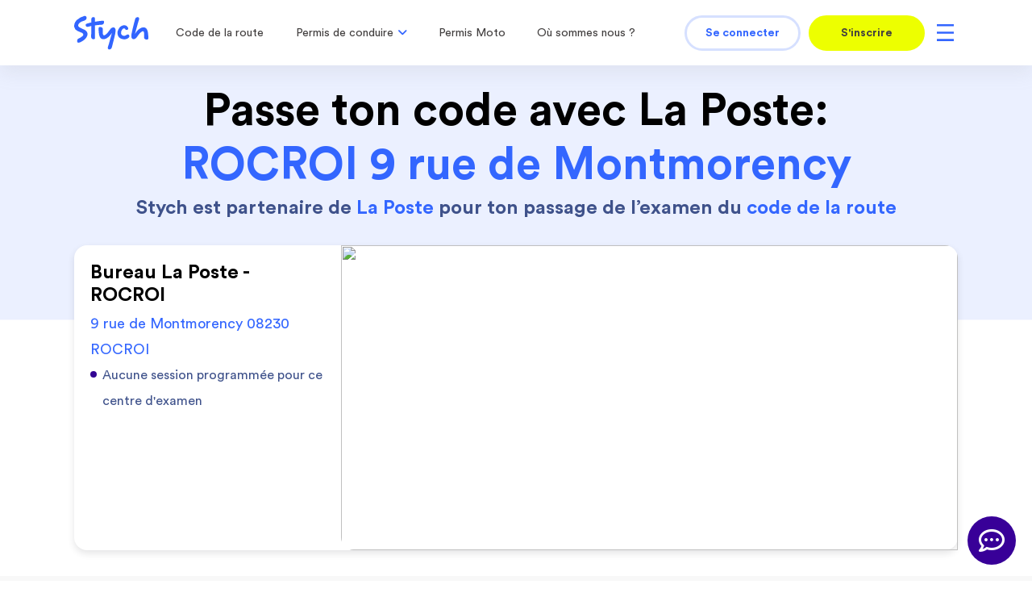

--- FILE ---
content_type: text/html; charset=UTF-8
request_url: https://www.stych.fr/passer-le-code/centre-examen-2944
body_size: 91649
content:
<!DOCTYPE html>
<html lang='fr'>
<head>
<meta charset='utf-8' />
<title>Code de la Route : Centre d'examen ROCROI 08230 - 9 rue de Montmorency</title><meta name="viewport" content="width=device-width, initial-scale=1.0, maximum-scale=2, user-scalable=1, viewport-fit=cover">
<meta name="description" content="Passez votre épreuve du code de la route en toute sérénité au centre d&#039;examen Laposte situé 9 rue de Montmorency - 08230 ROCROI">
<meta http-equiv="X-UA-Compatible" content="IE=edge"><link href="/img/stych/favicon/favicon256x256.png" rel="apple-touch-icon" sizes="256x256" type="image/png">
<link href="/img/stych/favicon/favicon96x96.png" rel="apple-touch-icon" sizes="96x96" type="image/png">
<link href="/img/stych/favicon/favicon32x32.png" rel="apple-touch-icon" sizes="32x32" type="image/png">
<link href="/img/stych/favicon/favicon16x16.png" rel="apple-touch-icon" sizes="16x16" type="image/png">
<link href="/img/stych/favicon/favicon256x256.png" rel="icon" sizes="256x256" type="image/png">
<link href="/img/stych/favicon/favicon96x96.png" rel="icon" sizes="96x96" type="image/png">
<link href="/img/stych/favicon/favicon32x32.png" rel="icon" sizes="32x32" type="image/png">
<link href="/img/stych/favicon/favicon16x16.png" rel="icon" sizes="16x16" type="image/png">
<link href="/css/fontawesome/all.css?v=1603208579" media="screen" rel="stylesheet" type="text/css">
<link href="/css/fontawesome/v4-shims.css?v=1603208579" media="screen" rel="stylesheet" type="text/css">
<link href="/css/style_site_stych.min.css?v=1766493585" media="screen" rel="stylesheet" type="text/css">
<link href="/css/MaterialSymbolsOutlined.css?v=1716359496" media="screen" rel="stylesheet" type="text/css">
<link href="/css/scss/site-msf/fonts.css?v=1584462091" media="screen" rel="stylesheet" type="text/css">
<link href="/css/scss/msf/slick/slick.css?v=1725347748" media="screen" rel="stylesheet" type="text/css">
<link href="https://www.stych.fr/passer-le-code/centre-examen-2944" rel="canonical">
<link href="/css/icomoon.css?v=1622537955" media="screen" rel="stylesheet" type="text/css">
<link href="/js/storeLocator/css/storelocator.css?v=1716359496" media="screen" rel="stylesheet" type="text/css">
<link href="https://player.vimeo.com" rel="preconnect dns-prefetch" crossorigin="anonymous">
<link href="https://www.facebook.com" rel="preconnect dns-prefetch" crossorigin="anonymous">
<link href="https://connect.facebook.net" rel="preconnect dns-prefetch" crossorigin="anonymous">
<link href="https://www.google-analytics.com" rel="preconnect dns-prefetch" crossorigin="anonymous">
<link href="//fonts.googleapis.com" rel="preconnect dns-prefetch" crossorigin="anonymous">
<link href="/css/fontawesome/all.css?v=1603208579" rel="preload" as="style">
<link href="/css/fontawesome/v4-shims.css?v=1603208579" rel="preload" as="style">
<link href="/css/scss/site-msf/fonts.css?v=1584462091" rel="preload" as="style">
<link href="/css/style_site_stych.min.css?v=1766493585" rel="preload" as="style"><script type="text/javascript" src="https://try.abtasty.com/2ff0417260cc648d97a686b72589997c.js"></script>
<script type="text/javascript">
    //<!--
    window.tplChatButton = '<button class="chat_btn " aria-label="chat"><i class="icon-messagerie"></i><i class="icon-close"></i></button>'
    //-->
</script>
<script type="text/javascript">
    //<!--
    
					  window.websocket_server_uri="wss://www.stych.fr/wss2/"
					  window.user_hashed=""
					  
    //-->
</script>
<!--[if lt IE 9]><script type="text/javascript" src="/js/respond.min.js"></script><![endif]-->
<!--[if lt IE 9]><script type="text/javascript" src="/js/html5shiv.js"></script><![endif]-->
<script type="text/javascript" src="/js/jquery.min.js"></script>
<script type="text/javascript" src="/js/jquery-ui-1.11.0/jquery-ui.min.js?v=1580891405"></script>
<script type="text/javascript" src="/js/script_site_stych.min.js?v=1739278856"></script>
<script type="text/javascript" src="/js/app.js?v=1675329971"></script>
<script type="text/javascript" src="/js/tracker-gtm4.js?v=1718784040"></script>
<script type="text/javascript" src="/js/chat.js?v=0.76"></script>
<script type="text/javascript">
    //<!--
    
      var GMapsKey = 'AIzaSyBV5zWfPxVlg4gM957FP95mStnI6avex58';
      var pointLat = '49.924013';
      var pointLng = '4.519973';
      var idLae = 2944;
      var urlExamCode = '/examen-code-de-la-route';
      var urlInscriptionRappel = '/inscription-rappel';
      var siteLaposteId = 1554;
   
    //-->
</script>
<script type="text/javascript" src="/js/stych/prix-local.js?v=1745302574"></script>
<script type="text/javascript">
    //<!--
    var urlLogSearchPdc = '/save-log-search-pdc';
    //-->
</script>
<script type="text/javascript" src="/js/stych/log-search-pdc.js?v=1748339952"></script>
<script type="text/javascript" src="/js/storeLocator/js/libs/handlebars.min.js?v=1716359496"></script>
<script type="text/javascript" src="/js/storeLocator/js/libs/markerclustererplus.js?v=1716359496"></script>
<script type="text/javascript" src="/js/storeLocator/js/plugins/storeLocator/jquery.storelocator.js?v=1748339952"></script>
<script type="text/javascript">
    //<!--
    
            var gl_is_gtm_actif = Boolean(1)
            var gl_canSetTrackingCookies = Boolean(0)
            
    //-->
</script><!-- Hotjar Tracking Code for www.auto-ecole.net : ancien ID: 2119027 -->
<script>
    (function(h,o,t,j,a,r){
        h.hj=h.hj||function(){(h.hj.q=h.hj.q||[]).push(arguments)};
        h._hjSettings={hjid:2641064,hjsv:6};
        a=o.getElementsByTagName('head')[0];
        r=o.createElement('script');r.async=1;
        r.src=t+h._hjSettings.hjid+j+h._hjSettings.hjsv;
        a.appendChild(r);
    })(window,document,'https://static.hotjar.com/c/hotjar-','.js?sv=');
</script>

<script>
   window.axeptioSettings = {
     clientId: "60ae70a1dba45064b3bf5cba",
   };

   (function(d, s) {
      var t = d.getElementsByTagName(s)[0], e = d.createElement(s);
      e.async = true; e.src = "//static.axept.io/sdk.js";
      t.parentNode.insertBefore(e, t);
   })(document, "script");

   
   /* hack css to surcharge axeptio */
   $(document).ready(function() {

      if (1)
         sendConsentModeDenied();

      function axeptioSurchargeDesign() {
         if (window.innerWidth > 450) {
            axeptioHeight = parseInt(window.innerHeight) - parseInt($('.ax-widget-container').css('height'));
            axWidgetContainerWidth = parseInt($('.ax-widget-container').css('width'));
            axeptioWindowWidth = parseInt(document.body.clientWidth) - axWidgetContainerWidth;
            $('.ax-widget-container').css('bottom',axeptioHeight/2);
            $('.ax-widget-container').css('left',axeptioWindowWidth/2);
            $('.ax-widget-container').css('width',axWidgetContainerWidth);
            if (!$('#axeptio_overlay_website').length) {
               $('body').append('<div id="axeptio_overlay_website"></div>');
            }
         } else {
            $('.ax-widget-container').css('bottom','0');
            $('.ax-widget-container').css('margin-top','0');
            $('.ax-widget-container').css('transform','none');
            $('.ax-widget-container').css('left','0');
            $('.ax-widget-container').css('width','100%');
            $('.axeptio_widget_wrapper').css('margin-left','0');
         }
      }

      $(window).on('resize', function(){
         axeptioSurchargeDesign();
      });

      var checkAxeptioContainerExist = setInterval(function() {
         if ($('.ax-widget-container').length && $('.axeptio_widget_wrapper').length) {
            axeptioSurchargeDesign();
            clearInterval(checkAxeptioContainerExist);
         }
      }, 100);

      var checkAxeptioContainerIsVisible = setInterval(function() {
         if ($('.ax-widget-container').is(":visible")) {
            $('#axeptio_overlay_website').css('display','block');
         } else {
            $('#axeptio_overlay_website').css('display','none');
         }
      }, 100);

      var checkAxeptioButtonExist = setInterval(function() {
         if ($('#axeptio_overlay button').length) {
            $('#axeptio_overlay button:contains("Choix des cookies")').remove();
            clearInterval(checkAxeptioButtonExist);
         }
      }, 20);

   });

   
   var ccExdate=new Date();
   ccExdate.setDate(ccExdate.getDate() + 90);
   ccExdate = ccExdate.toUTCString();
 
   void 0 === window._axcb && (window._axcb = []);
   window._axcb.push(function(axeptio) {
      axeptio.on("cookies:complete", function(choices) {
         manageAxeptioConsentMode(choices);
      });
   });

   function manageAxeptioConsentMode(choices)
   {
      var tags = {'functionality_storage' :     true,
                  'security_storage' :          true,
                  'google_analytics' :          choices['google_analytics']           || 0,
                  'google_ads_ad_storage' :     choices['google_ads_ad_storage']      || 0,
                  'google_ads_ad_user_data' :   choices['google_ads_ad_user_data']    || 0 ,
                  'google_ads_personalization' :choices['google_ads_personalization'] || 0,
                  'hotjar' :                    choices['hotjar']                     || 0,
                  'abtasty' :                   choices['abtasty']                    || 0,
                  'contentsquare' :             choices['contentsquare']              || 0,
                  'bing' :                      choices['bing']                       || 0,
                  'rakuten_affiliate' :         choices['rakuten_affiliate']          || 0,
                  'snapchat' :                  choices['snapchat']                   || 0,
                  'tiktok' :                    choices['tiktok']                     || 0,
                  'antvoice' :                  choices['antvoice']                   || 0,
                  'goldenbees' :                choices['goldenbees']                 || 0,
                  'adrenalead' :                choices['adrenalead']                 || 0,
                  'adventure' :                 choices['adventure']                  || 0,
                  'leadsmonitor' :              choices['leadsmonitor']               || 0,
                  'facebook' :                  choices['facebook']                   || 0,
                  'amazon' :                    choices['amazon']                     || 0,
                  'floodlight' :                choices['floodlight']                 || 0,
                  'twitter' :                   choices['twitter']                    || 0                  };


      for (tag in tags)
         setTrackerCookie('consent_'+tag, tags[tag]);

      sendConsentMode(tags);

   }

   //Avant la 1ère intéraction avec Axeptio, on indique que tous les trackers sont en denied
   function sendConsentModeDenied()
   {
      //Envoi d'un tableau vide, ainsi tout sera en denied.
      sendConsentMode([]);
   }

   function sendConsentMode(tags)
   {
      window.dataLayer.push({
  					event: 'setconsent',
                  functionality_storage:  	 tags['functionality_storage']      ? 'granted' : 'denied',
  						security_storage:  			 tags['security_storage']           ? 'granted' : 'denied',
                  google_analytics: 			 tags['google_analytics']           ? 'granted' : 'denied',
                  google_ads_ad_storage:  	 tags['google_ads_ad_storage']      ? 'granted' : 'denied',
                  google_ads_ad_user_data:  	 tags['google_ads_ad_user_data']    ? 'granted' : 'denied',
                  google_ads_personalization: tags['google_ads_personalization'] ? 'granted' : 'denied',
                  hotjar:  	                tags['hotjar']                     ? 'granted' : 'denied',
                  abtasty:  	                tags['abtasty']                    ? 'granted' : 'denied',
                  contentsquare:  	          tags['contentsquare']              ? 'granted' : 'denied',
                  bing:  	                   tags['bing']                       ? 'granted' : 'denied',
                  rakuten_affiliate:  	       tags['rakuten_affiliate']          ? 'granted' : 'denied',
                  snapchat:  	                tags['snapchat']                   ? 'granted' : 'denied',
                  tiktok:  	                tags['tiktok']                     ? 'granted' : 'denied',
                  antvoice:  	                tags['antvoice']                   ? 'granted' : 'denied',
                  goldenbees:  	             tags['goldenbees']                 ? 'granted' : 'denied',
                  adrenalead:  	             tags['adrenalead']                 ? 'granted' : 'denied',
                  adventure:  	             tags['adventure']                  ? 'granted' : 'denied',
                  leadsmonitor:  	          tags['leadsmonitor']               ? 'granted' : 'denied',
                  facebook:  	                tags['facebook']                   ? 'granted' : 'denied',
                  amazon:  	                tags['amazon']                     ? 'granted' : 'denied',
                  floodlight:  	             tags['floodlight']                 ? 'granted' : 'denied',
                  twitter:  	                tags['twitter']                    ? 'granted' : 'denied',
 				});

   }

   function setTrackerCookie(tag, value)
   {
      document.cookie = tag+"="+value+"; expires="+ccExdate+"; path=/; domain=www.stych.fr";//www.stych.fr
      document.cookie = tag+"="+value+"; expires="+ccExdate+"; path=/; domain=stych.fr";//stych.fr
   }

</script>
			<script>
				window.dataLayer = window.dataLayer || [];
				window.dataLayer.push({typeUtilisateur : 'user'});
			</script>


			<script>
				window.dataLayer = window.dataLayer || [];
			</script>
						<!-- Google Tag Manager -->
			<script>(function(w,d,s,l,i){w[l]=w[l]||[];w[l].push({'gtm.start':
			new Date().getTime(),event:'gtm.js'});var f=d.getElementsByTagName(s)[0],
			j=d.createElement(s),dl=l!='dataLayer'?'&l='+l:'';j.async=true;j.src=
			'https://www.googletagmanager.com/gtm.js?id='+i+dl;f.parentNode.insertBefore(j,f);
			})(window,document,'script','dataLayer','GTM-WM2JKJ2');</script>
			<!-- End Google Tag Manager -->
			
<script>

$(document).ready(function() {

   // Pour que les liens obfusquer fonctionnent sur ios
   $(document).on('touchstart', 'span[data-title]', function() {
      var data_title = $(this).data('title');
      $('a[data-title="'+data_title+'"]').trigger('click');
   })

   // passive listeners to improve scrolling performance
   jQuery.event.special.touchstart = {
      setup: function( _, ns, handle ) {
         this.addEventListener("touchstart", handle, { passive: !ns.includes("noPreventDefault") });
      }
   };
   jQuery.event.special.touchmove = {
      setup: function( _, ns, handle ) {
         this.addEventListener("touchmove", handle, { passive: !ns.includes("noPreventDefault") });
      }
   };
   jQuery.event.special.wheel = {
      setup: function( _, ns, handle ){
         this.addEventListener("wheel", handle, { passive: true });
      }
   };
   jQuery.event.special.mousewheel = {
      setup: function( _, ns, handle ){
         this.addEventListener("mousewheel", handle, { passive: true });
      }
   };

	$('.nav a, .nav a li > a').click(function(event) {
		$(this).parent().addClass('navHover');
	});

	$('.nav a').on('mouseout', function () {
	   $('li').removeClass('navHover');
	});

	// var target = document.location.hash.replace("#", "");
 //    if (target.length) {
 //    	$('#'+target).modal('show').find('.modal-body').load('request_url', function () {
 //    		// $(this).find('video').get(0).play();
 //    	});
 //      }

   /* fix div onclick bug on ios */
	document.ontouchmove = function(e) {
		if ($('body').hasClass('modal-open'))
		{
			if (e.target.tagName == 'INPUT')
			{
				e.preventDefault();
				e.target.focus();
			}
		}
	};

   shortcut.add("Ctrl+Alt+T", function() {
      if (confirm("Voulez vous remplir le formulaire automatiquement ?"))
      {
         $('input').each(function() {
            var test = $(this).data('test');
            if (!$(this).val() && test != '')
            {
               $(this).val(test).trigger('focusout').trigger('change');
            }

            var name = $(this).attr('name');
            if ($(this).attr('type') === "radio" && !$('[name="'+name+'"]:checked').length)
            {
               $('[name="'+name+'"][value="'+test+'"]').prop("checked", true);
            }

         });

         $('select').each(function() {
            var test = $(this).data('test');
            if (!$(this).val())
               $(this).val(test);
         });
      }
   });

});
</script>
<noscript></noscript>
</head>
<body>
			<!-- Google Tag Manager (noscript) -->
			<noscript><iframe src="https://www.googletagmanager.com/ns.html?id=GTM-WM2JKJ2"
			height="0" width="0" style="display:none;visibility:hidden"></iframe></noscript>
			<!-- End Google Tag Manager (noscript) -->
			<!--Mobile Toggle Menu-->

<nav class="navbar navbar-custom anchor-skip bg-primary navbar-expand-lg sticky-top navbar-custom-md navbar-toggleable-md py-lg-0 white-menu">
   <div class="container">
      <a class="navbar-brand pl-4 pl-lg-0" href="/" title="Visitez la page d'accueil de Stych - Votre auto école en ligne" class="text-center">
         <picture>
            <img src="/img/stych/logo/logo-stych-yellow.svg" id="logo" width="92" height="43" alt="Logo Stych - Auto école et code de la route en ligne">
         </picture>
      </a>
      <a class="nav-link d-block d-md-none d-lg-none btn-cta-secondary btn-md-inscription px-0" href="/inscription" >
                           S'inscrire
                         </a>      <button class="mr-0 pr-0 navbar-toggler navbar-toggler-right custom-toggler d-md-none collapsed" type="button" data-toggle="collapse" data-target="#navbarCollapseMobile" aria-controls="navbarCollapseMobile" aria-expanded="false" aria-label="Toggle navigation">
         <span class="navbar-toggler-icon"></span>
      </button>
      <div class="collapse navbar-collapse w-100" id="navbarCollapse">
         <div class="navbar_menu_top navbar_menu_top_md navbar-nav d-none d-none d-xl-flex flex-column flex-lg-row mr-lg-auto pt-5 pt-lg-0 pb-2 pb-lg-0 pl-0 ">
            
						<div class="nav-item element-hide element-1">
							<a class="nav-link text-left d-inline-block track-level-1  " href="/code-de-la-route">Code de la route</a>
						</div>
					<div class="nav-item dropdown dropdown-not-hide-when-click element-hide element-2"><a href="javascript:void(0);" class="nav-link track-level-1" id="navbarDropdown" role="button" data-toggle="dropdown" aria-haspopup="true" aria-expanded="false"> <span><i class="fa fa-angle-down d-lg-none mr-2"></i></span>Permis de conduire<span style="display:  inline-block;"><i class="ml-2 fa fa-angle-down d-none d-lg-block"></i></span></a><div class="dropdown-menu dropdown-menu-stych dropdown-top-menu" aria-labelledby="navbarDropdown"><a href="javascript:void(0);" class="dropdown-item text-left menu-collapse track-level-2 level-2"
							  role="button" data-target="navbar-dropdown-burgermenu-169319340823068-3" aria-expanded="false" aria-controls="navbar-dropdown-burgermenu-169319340823068-3" title="Permis B : Voiture">
							  	Permis B : Voiture<i class="fas fa-chevron-right"></i>
						  </a><div class="collapse" id="navbar-dropdown-burgermenu-169319340823068-3"><a class="dropdown-item dropdown-child text-left track-level-3 level-3" href="/permis-B" title="Packs classiques">
						Packs classiques
					</a><a class="dropdown-item dropdown-child text-left track-level-3 level-3" href="/pp-pack-accelere-code-conduite" title="Permis accéléré">
						Permis accéléré
					</a><a class="dropdown-item dropdown-child text-left track-level-3 level-3" href="/pp-conduite-accompagnee" title="Conduite accompagnée">
						Conduite accompagnée
					</a></div>
							<a class="dropdown-item text-left track-level-2 level-1" href="/permis-B-cpf" >
								Financement CPF</a>
							<a class="dropdown-item text-left track-level-2 level-1" href="/tarifs" >
								Nos tarifs</a>
							<a class="dropdown-item text-left track-level-2 level-1" href="/contact" >
								Contacter un conseiller</a></div></div>
						<div class="nav-item element-hide element-3">
							<a class="nav-link text-left d-inline-block track-level-1  " href="/permis-A">Permis Moto</a>
						</div>
					
						<div class="nav-item element-hide element-4">
							<a class="nav-link text-left d-inline-block track-level-1  " href="/nos-points-de-rdv-search">Où sommes nous ? </a>
						</div>
					<div class="nav-item dropdown dropdown-not-hide-when-click element-hide element-5"><a href="javascript:void(0);" class="nav-link track-level-1" id="navbarDropdown" role="button" data-toggle="dropdown" aria-haspopup="true" aria-expanded="false"> <span><i class="fa fa-angle-down d-lg-none mr-2"></i></span>Autres services<span style="display:  inline-block;"><i class="ml-2 fa fa-angle-down d-none d-lg-block"></i></span></a><div class="dropdown-menu dropdown-menu-stych dropdown-top-menu" aria-labelledby="navbarDropdown">
							<a class="dropdown-item text-left track-level-2 level-1" href="/pp-formation-ecoconduite" >
								Formation Éco conduite</a>
							<a class="dropdown-item text-left track-level-2 level-1" href="/pp-formation-securite-routiere" >
								Sécurité Routière</a>
							<a class="dropdown-item text-left track-level-2 level-1" href="/pp-formation-velo" >
								Vélo</a>
							<a class="dropdown-item text-left track-level-2 level-1" href="/pp-formation-trottinette" >
								Trottinette</a>
							<a class="dropdown-item text-left track-level-2 level-1" href="/pp-assurance-auto-stych" >
								Assurance auto</a></div></div>
         </div>  
      </div>
      <div class="collapse w-100 d-lg-none" id="navbarCollapseMobile">
         <div class="navbar_menu_top navbar-nav menu-complet d-flex flex-column pt-4 pb-4 pl-0 ">
            <a class="dropdown-item text-left track-level-1 level-1" href="/code-de-la-route" title="Code de la route">
										Code de la route
									</a><a href="javascript:void(0);" class="dropdown-item text-left menu-collapse track-level-1 level-1"
							  role="button" data-target="navbar-dropdown-burgermenu-254949720099247-2" aria-expanded="false" aria-controls="navbar-dropdown-burgermenu-254949720099247-2" title="Permis de conduire">
							  	Permis de conduire<i class="fas fa-chevron-right"></i>
						  </a><div class="collapse" id="navbar-dropdown-burgermenu-254949720099247-2"><a href="javascript:void(0);" class="dropdown-item text-left menu-collapse track-level-2 level-2"
							  role="button" data-target="navbar-dropdown-burgermenu-254949720099247-3" aria-expanded="false" aria-controls="navbar-dropdown-burgermenu-254949720099247-3" title="Permis B : Voiture">
							  	Permis B : Voiture<i class="fas fa-chevron-right"></i>
						  </a><div class="collapse" id="navbar-dropdown-burgermenu-254949720099247-3"><a class="dropdown-item dropdown-child text-left track-level-3 level-3" href="/permis-B" title="Packs classiques">
						Packs classiques
					</a><a class="dropdown-item dropdown-child text-left track-level-3 level-3" href="/pp-pack-accelere-code-conduite" title="Permis accéléré">
						Permis accéléré
					</a><a class="dropdown-item dropdown-child text-left track-level-3 level-3" href="/pp-conduite-accompagnee" title="Conduite accompagnée">
						Conduite accompagnée
					</a></div><a class="dropdown-item dropdown-child text-left track-level-2 level-2" href="/permis-B-cpf" title="Financement CPF">
						Financement CPF
					</a><a class="dropdown-item dropdown-child text-left track-level-2 level-2" href="/tarifs" title="Nos tarifs">
						Nos tarifs
					</a><a class="dropdown-item dropdown-child text-left track-level-2 level-2" href="/contact" title="Contacter un conseiller">
						Contacter un conseiller
					</a></div><a class="dropdown-item text-left track-level-1 level-1" href="/permis-A" title="Permis Moto">
										Permis Moto
									</a><a class="dropdown-item text-left track-level-1 level-1" href="/nos-points-de-rdv-search" title="Où sommes nous ? ">
										Où sommes nous ? 
									</a><a href="javascript:void(0);" class="dropdown-item text-left menu-collapse track-level-1 level-1"
							  role="button" data-target="navbar-dropdown-burgermenu-254949720099247-7" aria-expanded="false" aria-controls="navbar-dropdown-burgermenu-254949720099247-7" title="Autres services">
							  	Autres services<i class="fas fa-chevron-right"></i>
						  </a><div class="collapse" id="navbar-dropdown-burgermenu-254949720099247-7"><a class="dropdown-item dropdown-child text-left track-level-2 level-2" href="/pp-formation-ecoconduite" title="Formation Éco conduite">
						Formation Éco conduite
					</a><a class="dropdown-item dropdown-child text-left track-level-2 level-2" href="/pp-formation-securite-routiere" title="Sécurité Routière">
						Sécurité Routière
					</a><a class="dropdown-item dropdown-child text-left track-level-2 level-2" href="/pp-formation-velo" title="Vélo">
						Vélo
					</a><a class="dropdown-item dropdown-child text-left track-level-2 level-2" href="/pp-formation-trottinette" title="Trottinette">
						Trottinette
					</a><a class="dropdown-item dropdown-child text-left track-level-2 level-2" href="/pp-assurance-auto-stych" title="Assurance auto">
						Assurance auto
					</a></div><div class="nav-item-md d-lg-none">
									<a class="nav-link-md" href="/connexion">
										Se connecter
									</a>
								</div>
         </div>  
      </div>
      <div class="navbar-collapse col-xl-4 col-lg-10 col-md-10 col-sm-9 col-8 px-0">
         <ul class="navbar_menu_account navbar-nav ml-lg-auto d-none d-md-flex flex-md-row justify-content-md-end align-items-center">
            <li class="nav-item text-center">
                              <a class="nav-link btn-cta-primary btn-md-login" style="color: #3366FF !important;" href="/connexion" title="Se connecter">Se connecter</a>
                           </li><li class="nav-item text-center ml-3">
                              <a class="nav-link btn-cta-secondary btn-md-inscription" href="/inscription" title="S'inscrire" >S'inscrire</a>
                           </li><div class="nav-item dropdown dropdown-downleft menu-complet dropdown-not-hide-when-click pl-3 p-0">
                              <a href="javascript:void(0);" class="nav-link" id="navbarDropdown" role="button" data-toggle="dropdown" aria-haspopup="true" aria-expanded="false">
                                 <span class="menu-complet-icon-md"></span>
                              </a>
                              <div class="dropdown-menu dropdown-menu-stych dropdown-menu-stych-md" aria-labelledby="navbarDropdown">
                                 <a class="dropdown-item text-left track-level-1 level-1" href="/code-de-la-route" title="Code de la route">
										Code de la route
									</a><a href="javascript:void(0);" class="dropdown-item text-left menu-collapse track-level-1 level-1"
							  role="button" data-target="navbar-dropdown-burgermenu-70021036608606-2" aria-expanded="false" aria-controls="navbar-dropdown-burgermenu-70021036608606-2" title="Permis de conduire">
							  	Permis de conduire<i class="fas fa-chevron-right"></i>
						  </a><div class="collapse" id="navbar-dropdown-burgermenu-70021036608606-2"><a href="javascript:void(0);" class="dropdown-item text-left menu-collapse track-level-2 level-2"
							  role="button" data-target="navbar-dropdown-burgermenu-70021036608606-3" aria-expanded="false" aria-controls="navbar-dropdown-burgermenu-70021036608606-3" title="Permis B : Voiture">
							  	Permis B : Voiture<i class="fas fa-chevron-right"></i>
						  </a><div class="collapse" id="navbar-dropdown-burgermenu-70021036608606-3"><a class="dropdown-item dropdown-child text-left track-level-3 level-3" href="/permis-B" title="Packs classiques">
						Packs classiques
					</a><a class="dropdown-item dropdown-child text-left track-level-3 level-3" href="/pp-pack-accelere-code-conduite" title="Permis accéléré">
						Permis accéléré
					</a><a class="dropdown-item dropdown-child text-left track-level-3 level-3" href="/pp-conduite-accompagnee" title="Conduite accompagnée">
						Conduite accompagnée
					</a></div><a class="dropdown-item dropdown-child text-left track-level-2 level-2" href="/permis-B-cpf" title="Financement CPF">
						Financement CPF
					</a><a class="dropdown-item dropdown-child text-left track-level-2 level-2" href="/tarifs" title="Nos tarifs">
						Nos tarifs
					</a><a class="dropdown-item dropdown-child text-left track-level-2 level-2" href="/contact" title="Contacter un conseiller">
						Contacter un conseiller
					</a></div><a class="dropdown-item text-left track-level-1 level-1" href="/permis-A" title="Permis Moto">
										Permis Moto
									</a><a class="dropdown-item text-left track-level-1 level-1" href="/nos-points-de-rdv-search" title="Où sommes nous ? ">
										Où sommes nous ? 
									</a><a href="javascript:void(0);" class="dropdown-item text-left menu-collapse track-level-1 level-1"
							  role="button" data-target="navbar-dropdown-burgermenu-70021036608606-7" aria-expanded="false" aria-controls="navbar-dropdown-burgermenu-70021036608606-7" title="Autres services">
							  	Autres services<i class="fas fa-chevron-right"></i>
						  </a><div class="collapse" id="navbar-dropdown-burgermenu-70021036608606-7"><a class="dropdown-item dropdown-child text-left track-level-2 level-2" href="/pp-formation-ecoconduite" title="Formation Éco conduite">
						Formation Éco conduite
					</a><a class="dropdown-item dropdown-child text-left track-level-2 level-2" href="/pp-formation-securite-routiere" title="Sécurité Routière">
						Sécurité Routière
					</a><a class="dropdown-item dropdown-child text-left track-level-2 level-2" href="/pp-formation-velo" title="Vélo">
						Vélo
					</a><a class="dropdown-item dropdown-child text-left track-level-2 level-2" href="/pp-formation-trottinette" title="Trottinette">
						Trottinette
					</a><a class="dropdown-item dropdown-child text-left track-level-2 level-2" href="/pp-assurance-auto-stych" title="Assurance auto">
						Assurance auto
					</a></div>
                              </div>
                           </div>
         </ul> 
      </div>
   </div>
</nav>


<main id="centre-examen-md" class='seo-point-de-rdv'>

   
<section class="section-hero-centre">
   <div class="container">
      <div class="text-center">
         <h1>
            Passe ton code avec La Poste:<br>
            <span class="color-primary">ROCROI 9 rue de Montmorency </span>
         </h1>
         <h4 class="secondary">
            Stych est partenaire de <span class="color-primary">La Poste</span> pour ton passage de l’examen du <span class="color-primary">code de la route</span>
         </h4>
      </div>
   </div>
   <div class="container container-info">
      <div class="bloc-infos margin-top-1">
         <div class="result-adresse">
            <h4>Bureau La Poste - ROCROI</h4>
            <span class="text-primary adresse">9 rue de Montmorency 08230 ROCROI</span>
            <div class='bloc-infos-bottom'>
               <i class="fa-2x fa fa-spinner fa-spin"></i>
            </div>
         </div>
         <div class="w-100">
            <div id='staticMapWrapperRdv'></div>
         </div>

         <div class='bloc-infos-bottom-mobile' style="padding-top: 24px ;">
         </div>
         
      </div>
   
   </div>
</section>

<script>
   jQuery(document).ready(function ($) {
      $.pjson(
         '/examen-code-de-la-route/get-next-session',
         {id_lae: idLae}
      )
      .done(function (data) {
         var html = '';
         var html_mobile = '';
         if (!data.nb_place) {
            html+= '<div class="infos"><p>Aucune session programmée pour ce centre d\'examen</p></div>';
         } else {
            html+= '<ul class="pl-0"><li class="infos"><p>Prochaine session le <span class="color-primary">' + data.date + '</p></span></li>';
            html+= '<li class="infos"><p><span class="color-primary">' + data.nb_place + ' place(s)</span> restante(s)</p></li></ul>';
            html+= '<div class="d-none d-sm-block"><a class="btn-cta-secondary w-100" href="' + urlExamCode + '?site=' + siteLaposteId + '">Réserve ta place</a>';
            html+= '<a class="btn-cta-primary mt-4 w-100" href="' + urlInscriptionRappel +'">Prendre un RDV téléphonique</a></div>';

            html_mobile = '<div class="container d-block d-sm-none">'
            html_mobile += '<a class="btn-cta-secondary w-100" href="' + urlExamCode + '?site=' + siteLaposteId + '">Réserve ta place</a>';
            html_mobile += '<a class="btn-cta-primary mt-4 w-100" href="' + urlInscriptionRappel +'">Prendre un RDV téléphonique</a>';
            html_mobile += '</div>'
         }
         $('.bloc-infos-bottom').addClass('d-flex')
         $('.bloc-infos-bottom').html(html);
         $('.bloc-infos-bottom-mobile').html(html_mobile);
      })
      .fail(function () {
         $('.bloc-infos-bottom').html('Erreur lors du chargement des données');
      });

      var size;
      if ($(window).width() < 992) {
         size = '300x200';
      } else if ($(window).width() < 1280) {
         size = '500x370';
      } else {
         size = '640x470';
      }
      
      var staticMapStyle = 'style=feature:administrative|element:labels.text.fill|color:0x6195a0'
      + '&style=feature:landscape|element:all|color:0xf2f2f2'
      + '&style=feature:landscape|element:geometry.fill|color:0xffffff'
      + '&style=feature:poi|element:all|visibility:off'
      + '&style=feature:poi.park|element:geometry.fill|color:0xe6f3d6|visibility:on'
      + '&style=feature:road|element:all|saturation:-100|lightness:45|visibility:simplified'
      var markerIconLaposteUrl = 'https%3A%2F%2Fstych.fr%2Fimg%2Fstych%2Fmaps%2Fpin-rdv-static-lp-off.png';
      var imgSrcRdv = 'https://maps.googleapis.com/maps/api/staticmap?'
         + 'size=' + size
         + '&zoom=15'
         + '&type=roadmap'
         + '&' + staticMapStyle
         + '&' + 'markers=icon:' + markerIconLaposteUrl + '%7C'
         + pointLat + ',' + pointLng
         + '&key=' + GMapsKey;

      var staticMapWrapperRdv = $('#staticMapWrapperRdv');
      staticMapWrapperRdv.prepend('<img src="' + imgSrcRdv +'" width="736px" height="378px" />');
})
     
</script>
   
<section class="section-ce-proximite margin-top-1">
   <div>
      <div class="container">
         <h3 class="mb-0">Centre d’examen du code de la route à proximité de <span class="color-primary">ROCROI</span></h3>
      </div>
      <div class="stych-carousel-items carousel-proximite carousel-scroll justify-content-md-center">
        
<div class="stych-carousel-item ce-proximite-item">
   <div class="d-flex flex-column h-100">
      <p class="agence-proximite-name">Centre d'examen</p>
      <p class="agence-proximite-adress">6 rue du Relai 08000 CHARLEVILLE MEZIERES</p>
      <span><a href="/passer-le-code/centre-examen-576">En savoir plus <div class="chevron-container"><span class="chevron-card"> &gt; </span></div> </a></span>
   </div>
</div>
<div class="stych-carousel-item ce-proximite-item">
   <div class="d-flex flex-column h-100">
      <p class="agence-proximite-name">Centre d'examen</p>
      <p class="agence-proximite-adress">18   Rue Irénée Carré 08000 CHARLEVILLE MEZIERES</p>
      <span><a href="/passer-le-code/centre-examen-3053">En savoir plus <div class="chevron-container"><span class="chevron-card"> &gt; </span></div> </a></span>
   </div>
</div>
<div class="stych-carousel-item ce-proximite-item">
   <div class="d-flex flex-column h-100">
      <p class="agence-proximite-name">Centre d'examen</p>
      <p class="agence-proximite-adress">1 B PLACE TURENNE 08200 SEDAN</p>
      <span><a href="/passer-le-code/centre-examen-5333">En savoir plus <div class="chevron-container"><span class="chevron-card"> &gt; </span></div> </a></span>
   </div>
</div>
<div class="stych-carousel-item ce-proximite-item">
   <div class="d-flex flex-column h-100">
      <p class="agence-proximite-name">Centre d'examen</p>
      <p class="agence-proximite-adress">9 rue de Montmorency 08230 ROCROI</p>
      <span><a href="/passer-le-code/centre-examen-2944">En savoir plus <div class="chevron-container"><span class="chevron-card"> &gt; </span></div> </a></span>
   </div>
</div>      </div>
   </div>
</section>
   
<section class="section-info-principale section-info-principale-md">
   <div class="container px-0">
      <div class="d-flex justify-content-center info-principale-row">
                           <button type="button" class="btn btn-demo" data-toggle="modal" data-target="#myModalAgence">
                  <div class="info-principale-elm text-center">
                     <div class="icon">
                           <i class="material-symbols-outlined">location_on</i>
                     </div>
                     <div class="titre"><span>74 agences <div class="custom-md-br"></div></span>agréées</div>
                  </div>
               </button>
                           <button type="button" class="btn btn-demo" data-toggle="modal" data-target="#myModalStats">
                  <div class="info-principale-elm text-center">
                     <div class="icon">
                           <i class="material-symbols-outlined">star</i>
                     </div>
                     <div class="titre"><span>94%</span> de nos <div class="custom-md-br"></div>élèves satisfaits</div>
                  </div>
               </button>
                           <button type="button" class="btn btn-demo" data-toggle="modal" data-target="#myModalExamen">
                  <div class="info-principale-elm text-center">
                     <div class="icon">
                           <i class="material-symbols-outlined">calendar_month</i>
                     </div>
                     <div class="titre">Date d’examen <span><div class="custom-md-br"></div>en 45 jours</span></div>
                  </div>
               </button>
                           <button type="button" class="btn btn-demo" data-toggle="modal" data-target="#myModalPaiement">
                  <div id="box-paiement" class="info-principale-elm text-center">
                     <div class="icon">
                           <i class="material-symbols-outlined">savings</i>
                     </div>
                     <div class="titre">Paiement <div class="custom-md-br"></div><span>en plusieurs fois</span></div>
                  </div>
               </button>
                  </div>
   </div>
</section>

   <div class="modal right fade" id="myModalAgence" tabindex="-1" role="dialog" aria-labelledby="myModalLabel1">
      <div class="modal-dialog" role="document">
         <div class="modal-content">
               <div class="modal-header">
                  <button type="button" class="close" data-dismiss="modal" aria-label="Close"><span aria-hidden="true">   <img src="/img/stych/home/close.svg" alt=""></span></button>
               </div>

               <div class="modal-body">
                  <div class="d-flex flex-column align-items-center py-4">
                     <div class="icon">
                        <i class="material-symbols-outlined">location_on</i>
                     </div>
                     <p class="modal-title info-principale-modal-title" id="myModalLabel1"><span>74 agences </span>agréées</p>
                  </div>
                  <div class="content-body">
                     <p class="pb-5 info-principale-modal-sous-titre">Un réseau d’auto-écoles dans toutes la France</p>
                     <p>Stych est un réseau d'agences agréées réparties dans toute la France. </p>
                     <p>Si nous t’offrons la possibilité de gérer l'intégralité de ta formation
                           en ligne via notre application ou notre site web, nous connaissons l’importance du contact
                           humain et nous savons que certaines situations nécessitent une rencontre.</p>
                     <p>Nous disposons donc de 74 agences d'auto-école, toutes agréées par la Préfecture,
                           où tu peux venir nous rencontrer.</p>
                  </div>
               </div>
               <div class="modal-footer align-items-center justify-content-center">
                  <a href="/nos-points-de-rdv-search" class="btn-cta-secondary">Découvre notre réseau</a>
                  <a href="#" data-dismiss="modal" class="btn-cta-primary  mt-4">Fermer</a>
               </div>
         </div>
      </div>
   </div>
   <div class="modal right fade" id="myModalStats" tabindex="-1" role="dialog" aria-labelledby="myModalLabel2">
      <div class="modal-dialog" role="document">
         <div class="modal-content">
               <div class="modal-header">
                  <button type="button" class="close" data-dismiss="modal" aria-label="Close"><span aria-hidden="true">   <img src="/img/stych/home/close.svg" alt=""></span></button>
               </div>

               <div class="modal-body">
                  <div class="d-flex flex-column align-items-center py-4">
                     <div class="icon">
                        <i class="material-symbols-outlined">star</i>
                     </div>
                     <p class="modal-title info-principale-modal-title" id="myModalLabel2"><span>94%</span> de nos élèves satisfaits</p>
                  </div>
                  <div class="content-body">
                     <p class="pb-5 info-principale-modal-sous-titre">Déjà plus de 1 000 000 d’élèves satisfaits</p>
                     <p>Selon Ekomi, notre certificateur d’avis indépendant, 94% de nos élèves sont satisfaits (note 4 ou 5 sur les 12 derniers mois). Tu peux consulter ces avis en cliquant ici. Mais ce n’est pas tout, car quel que soit le site d’avis, nos élèves nous adorent (on les aime aussi), Stych est ainsi noté :</p>
                     <ul>
                        <li><span>4,6/5</span> sur VroomVroom sur plus de 38 000 avis</li>
                        <li><span>4,2/5</span> sur Trustpilot sur plus de 6000 avis</li>
                        <li><span>4,7/5</span> sur Apple sur plus de 20000 avis</li>
                        <li><span>4,5/5</span> sur Android sur plus de 4000 avis</li>
                        <li><span>4,3/5</span> sur Google sur plus de 8000 avis</li>
                     </ul>
                     <p>Et parce que nous sommes transparents, nous avons listé ici tous les avis laissés par nos élèves (les bons, comme les mauvais). Tu peux les filtrer en sélectionnant l’agence qui t’intéresse</p>
                  </div>
               </div>
               <div class="modal-footer align-items-center justify-content-center">
                  <a href="/avis" class="btn-cta-secondary">Découvre tous nos avis</a>
                  <a href="#" data-dismiss="modal" class="btn-cta-primary  mt-4">Fermer</a>
               </div>
         </div>
      </div>
   </div>
   <div class="modal right fade" id="myModalExamen" tabindex="-1" role="dialog" aria-labelledby="myModalLabel3">
      <div class="modal-dialog" role="document">
         <div class="modal-content">
               <div class="modal-header">
                  <button type="button" class="close" data-dismiss="modal" aria-label="Close"><span aria-hidden="true">   <img src="/img/stych/home/close.svg" alt=""></span></button>
               </div>

               <div class="modal-body">
                  <div class="d-flex flex-column align-items-center py-4">
                     <div class="icon">
                        <i class="material-symbols-outlined">calendar_month</i>
                     </div>
                     <p class="modal-title info-principale-modal-title" id="myModalLabel3">Date d'examen <span>en 45 jours</span></p>
                  </div>
                  <div class="content-body">
                     <p class="pb-5 info-principale-modal-sous-titre">Une convocation rapide à l’examen dès que tu es prêt</p>

                     <p>
                        Au cours des 6 derniers mois, nos élèves ont reçu leur date de convocation à l’examen en moyenne 45 jours après avoir terminé leur formation et réussi un examen blanc.
                     </p>
                     <p>
                        Si tu choisis un pack Permis Premium ou Permis Accéléré, c’est encore plus rapide puisque qu’en moyenne tu obtiens ta date de convocation à l’examen pratique sous 30 jours après ta réussite à l’examen blanc.
                     </p>
                     <p>
                        A noter : les délais de présentation à l’examen dépendent beaucoup du nombre d’inspecteurs disponibles dans chaque département.
                     </p>
                     <p>
                        Découvre nos délais moyens dans ta ville en cliquant ci-dessous.
                     </p>
                  </div>
               </div>
               <div class="modal-footer align-items-center justify-content-center">
                  <a href="/stych-bilan-pedagogique" class="btn-cta-secondary">Résultats et délais d’attente</a>
                  <a href="#" data-dismiss="modal" class="btn-cta-primary  mt-4">Fermer</a>
               </div>
         </div>
      </div>
   </div>
   <div class="modal right fade" id="myModalPaiement" tabindex="-1" role="dialog" aria-labelledby="myModalLabel4">
      <div class="modal-dialog" role="document">
         <div class="modal-content">
               <div class="modal-header">
                  <button type="button" class="close" data-dismiss="modal" aria-label="Close"><span aria-hidden="true">   <img src="/img/stych/home/close.svg" alt=""></span></button>
               </div>

               <div class="modal-body">
                  <div class="d-flex flex-column align-items-center py-4">
                     <div class="icon">
                        <i class="material-symbols-outlined">savings</i>
                     </div>
                     <p class="modal-title info-principale-modal-title" id="myModalLabel4">Paiement <span>en plusieurs fois</span></p>
                  </div>
                  <div class="content-body">
                     <p class="pb-5 info-principale-modal-sous-titre">Nos solutions adaptés à vos besoins</p>
                     <p>
                        Pour te faciliter l'accès au permis de conduire, nous te proposons la possibilité de régler tes achats en 1, 2 ou 3 fois. Une solution flexible pour mieux gérer ton budget, en toute simplicité.
                     </p>

                     <p>
                        <strong>À noter :</strong> les tarifs affichés sur notre site tiennent compte des promotions en cours <strong>et d'une réduction supplémentaire en cas de paiement en une seule fois.</strong>
                     </p>
                     <p>
                        En choisissant le paiement en plusieurs fois, cette réduction ne s’applique pas, mais tu continues à bénéficier des offres promotionnelles en cours.
                     </p>

                     <p>
                        Lors de l’étape de paiement, sélectionne l’option de ton choix (1 à 3 fois) : le montant total sera automatiquement réparti selon le nombre de mensualités choisi.
                     </p>
                  </div>
               </div>
               <div class="modal-footer align-items-center justify-content-center">
                  <a href="/contact" class="btn-cta-secondary px-0">Contacte un conseiller</a>
                  <a href="#" data-dismiss="modal" class="btn-cta-primary  mt-4">Fermer</a>
               </div>
         </div>
      </div>
   </div>





   
<section class="block-offres padding-top">
   <div class="container">
      <div class="row">
         <div class="col-12">
            <div class="text-center">
               <div>
                  <p class="title-offre">Comment ça marche</p>
                  <h2 class="sous-titre-offre">L'apprentissage du permis <span class="color-primary">transformé par Stych</span></h2>
                  <div class="row d-none d-xl-flex mt-4">
                     <div class="col-lg-3 sep-dots"><div class="step-item">1</div></div>
                     <div class="col-lg-3 sep-dots"><div class="step-item">2</div></div>
                     <div class="col-lg-3 sep-dots"><div class="step-item">3</div></div>
                     <div class="col-lg-3"><div class="step-item">4</div></div>
                  </div>
                  <div class="row justify-content-center">
                     
<div class="col-xl-3 px-3  center">
   <div class="m-w-1 m-auto">
      <div class="step-item-star d-flex d-xl-none">1</div>
      <h3>Code de la route</h3>
      <p><span class="color-primary bold">Adaptée à tous les profils</span> notre appli d'E-learning t'accompagne à chaque étape vers la réussite au code</p>
   </div>
</div>

<div class="col-xl-3 px-3 vertical-dots-separator center">
   <div class="m-w-1 m-auto">
      <div class="step-item-star d-flex d-xl-none">2</div>
      <h3>Cours de conduite</h3>
      <p><span class="color-primary bold">Réserve en ligne</span> et profite d'un programme d'e-learning dédié sur notre app pour <span class="color-primary bold">optimiser chaque cours de conduite</span></p>
   </div>
</div>

<div class="col-xl-3 px-3 vertical-dots-separator center">
   <div class="m-w-1 m-auto">
      <div class="step-item-star d-flex d-xl-none">3</div>
      <h3>Suivi personnalisé</h3>
      <p><span class="color-primary bold">Suis ta progression</span> et les observations de tes profs sur l'app et <span class="color-primary bold">contacte nos conseillers</span> à tout moment</p>
   </div>
</div>

<div class="col-xl-3 px-3 vertical-dots-separator center">
   <div class="m-w-1 m-auto">
      <div class="step-item-star d-flex d-xl-none">4</div>
      <h3>Démarches & Examen</h3>
      <p><span class="color-primary bold">Nous gérons toutes les démarches administratives</span>. En moyenne, nos élèves obtiennent une date d'examen <span class="color-primary bold">en 35 jours*</span></p>
   </div>
</div>
                  </div>
               </div>
            </div>
         </div>
      </div>
   </div>
</section>
   
<section class="section-dans-ta-poche container text-xl-left text-center padding-top">
   <div class="section-cpf row align-items-center">
      <div class="contianer d-flex align-items-xl-start align-items-center flex-column justify-content-around col-xl-7 col-12">
         <h2 class="white">Ton code à <span class="text-yellow">portée de doigts</span></h2>
         <p class="d-none d-xl-block">
            Scanne le QR Code pour télécharger <span class="text-yellow">GRATUITEMENT</span> l'application
            sur ton appareil iOS ou Android
         </p>

         <p class="d-block d-xl-none">
            Télécharger <span class="text-yellow">GRATUITEMENT</span> l’application sur ton appareil iOS ou Android
         </p>


         <!-- Only mobile -->
         <div class="d-xl-none d-block col px-0 text-center">
                           <a href="https://apps.apple.com/fr/app/code-de-la-route-2021-by-stych/id1556454758" rel="nofollow" target="_blank" class="btn btn-rounded btn-grey mr-4 btn-mobile-md mx-0 d-flex justify-content-center align-items-center mx-auto" style="border:unset; display: flex; gap: 4px">
                  <img class="mobile" src="/img/stych/apple_store.svg" alt="image-apple-store" width="22" height="22"> <p class="mb-0" style="padding-left: 8px;font-size: 18px;">Apple Store</p>
               </a>
                     </div>

         <!-- Only desktop -->
         <div class="px-0 col-8 d-xl-flex d-none text-xl-center text-lg-left text-center">
            <a href="https://apps.apple.com/fr/app/code-de-la-route-2021-by-stych/id1556454758" rel="nofollow" target="_blank" class="btn btn-rounded btn-grey mr-4 btn-mobile-md" style="border:unset; display: flex; gap: 4px">
               <img class="mobile" src="/img/stych/apple_store.svg" alt="image-apple-store" width="22" height="22"> Apple Store
            </a>
            <a href="https://play.google.com/store/apps/details?id=net.autoecole.app&gl=FR" rel="nofollow" target="_blank" class="btn btn-rounded btn-grey btn-mobile-md" style="border:unset; display: flex; gap: 4px">
               <img class="mobile" src="/img/stych/android_play_store.svg" alt="image-android-play-store" width="22" height="22"> Google Store
            </a>
         </div>

      </div>

      <!-- Only desktop -->
      <div class="d-xl-block d-none text-xl-center text-lg-left text-center right-bloc">
         <div class="d-flex justify-content-between">
            <div style="background-color: white; height: 100%; border-radius: 12.80px;">
               <img class="d-block" src="/img/stych/home/qr-code.svg" alt="image-qr-code" width="127" height="127" style="margin: 25px;">
            </div>
            <div class="d-none d-xl-block">
               <img class="img-fluid" src="/img/stych/mascotte_iphone2.webp" alt="image-cpf" width="190" style="margin-left: 25px;">
            </div>
         </div>
      </div>

   </div>
</section>

<style>
.text-yellow {
   color: #EDFF00;
}
.section-cpf img.mobile {
   width: initial;
   padding-bottom: initial;
}
</style>
   
<section class="section-pack-forfait">
   <div class="container">
      <div class="row text-center">
            <div class="col-12 col-sm-12 col-lg-12">
               <h2>Découvre nos packs permis</h2>
               <h4 class="desc-forfait"><span>30% moins chers</span>* & possibilité de payer en <span>3 fois sans frais</span></h4>
            </div>
      </div>
   </div>
   <div class="container-fluid-pack px-0">
      <div class="d-flex text-center">
         <div class="col-12 col-sm-12 col-lg-12">
               <div class="row pack-forfait align-items-center justify-content-center">
                  <div class="col-12 col-sm-12 carousel-container p-0">

                     <div class='carroussel-with-indicators'>

                        <div id="stych-carousel-forfait" class="stych-carousel-items carousel-scroll align-items-center justify-content-lg-center">
                           
<div id="box-1" class="stych-carousel-item stych-carousel-item-box  " >
   <div class="box-pack-permis">
            <div class="content-box">
         <div class="text-top-box">
            <h3 class="titre-box">Permis Premium</h3>
            <div class="d-flex justify-content-center align-items-center">
                  <p class="desc-offers ">Code + <span class="desc-nb_cours">20</span> cours de conduite<span data-toggle="OnFlyTooltip" data-title="Chaque cours d’une heure se décompose en 15 mn de préparation en ligne et en 45 mn de cours en circulation" data-original-title="" title="" style="font-size: 24px; margin-left: 8px" class="icon"><img src="/img/stych/home/information.svg" alt=""></span></p>
            </div>
            <p class="sous-description-display-md">Date d'examen pratique sous 30 jours</p>
         </div>
         <div class="d-flex flex-item-box-content flex-column h-100">
                  <div class="nav nav-tabs justify-content-center">
            <div class="bloc-nb-cours">

                     
                     <a class="nb-cours "
                     data-prix='445€'
                     data-prix-public='495€'
                     data-id-article='631'
                     data-nb-cours='5'
                     href="javascript:void(0)" data-toggle="tab">5                        <span>cours</span>
                  </a>

                        
                     <a class="nb-cours "
                     data-prix='769€'
                     data-prix-public='769€'
                     data-id-article='632'
                     data-nb-cours='10'
                     href="javascript:void(0)" data-toggle="tab">10                        <span>cours</span>
                  </a>

                        
                     <a class="nb-cours active"
                     data-prix='949€'
                     data-prix-public='1049€'
                     data-id-article='633'
                     data-nb-cours='20'
                     href="javascript:void(0)" data-toggle="tab">20                        <span>cours</span>
                  </a>

                        
                     <a class="nb-cours "
                     data-prix='1449€'
                     data-prix-public='1549€'
                     data-id-article='634'
                     data-nb-cours='30'
                     href="javascript:void(0)" data-toggle="tab">30                        <span>cours</span>
                  </a>

                              </div>
         </div>
                  <div class="tab-content ">

         
                                    <div class="tab-pane  ">
                        <div class="row align-items-center h-100">
                           <div class="prix-left col-7 pr-0 text-left">
                                                               <div class="intitule-promo">
                                    Offre / paiement x1                                 </div>
                                                                     <div style="width: 100%; color: var(--Contenu-Secondaire, #3F528B); font-size: 16px; font-family: 'CircularStd'; font-weight: 450; line-height: 22px; word-wrap: break-word">à partir de</div>
                                                                  <div class="prix-premium prix-effectif">
                                    445€ <div class="h4">*</div>
                                 </div>
                                                            </div>
                           <div class="prix-right col-5 text-right mb-auto">
                              <span class="prix-public">
                                 495€                              </span>
                              <p>
                                 prix public
                              </p>
                           </div>
                        </div>
                                                   <div class="zip-code-container ">
                                                            <div class="d-flex" style="align-items: baseline; gap: 5px">
                                 <span>
                                    *
                                 </span>
                                 <span>
                                    <a class="zip-code-trigger" href="javascript:void(0)"> Renseigne ton code postal</a> pour afficher les tarifs de ton agence.
                                 </span>
                              </div>
                                                         </div>
                                                </div>
                                       
                              
                                    <div class="tab-pane  ">
                        <div class="row align-items-center h-100">
                           <div class="prix-left col-7 pr-0 text-left">
                                                               <div class="intitule-promo">
                                    Offre / paiement x1                                 </div>
                                                                     <div style="width: 100%; color: var(--Contenu-Secondaire, #3F528B); font-size: 16px; font-family: 'CircularStd'; font-weight: 450; line-height: 22px; word-wrap: break-word">à partir de</div>
                                                                  <div class="prix-premium prix-effectif">
                                    769€ <div class="h4">*</div>
                                 </div>
                                                            </div>
                           <div class="prix-right col-5 text-right mb-auto">
                              <span class="prix-public">
                                 769€                              </span>
                              <p>
                                 prix public
                              </p>
                           </div>
                        </div>
                                                   <div class="zip-code-container ">
                                                            <div class="d-flex" style="align-items: baseline; gap: 5px">
                                 <span>
                                    *
                                 </span>
                                 <span>
                                    <a class="zip-code-trigger" href="javascript:void(0)"> Renseigne ton code postal</a> pour afficher les tarifs de ton agence.
                                 </span>
                              </div>
                                                         </div>
                                                </div>
                                       
                              
                                    <div class="tab-pane  active">
                        <div class="row align-items-center h-100">
                           <div class="prix-left col-7 pr-0 text-left">
                                                               <div class="intitule-promo">
                                    Offre / paiement x1                                 </div>
                                                                     <div style="width: 100%; color: var(--Contenu-Secondaire, #3F528B); font-size: 16px; font-family: 'CircularStd'; font-weight: 450; line-height: 22px; word-wrap: break-word">à partir de</div>
                                                                  <div class="prix-premium prix-effectif">
                                    949€ <div class="h4">*</div>
                                 </div>
                                                            </div>
                           <div class="prix-right col-5 text-right mb-auto">
                              <span class="prix-public">
                                 1049€                              </span>
                              <p>
                                 prix public
                              </p>
                           </div>
                        </div>
                                                   <div class="zip-code-container ">
                                                            <div class="d-flex" style="align-items: baseline; gap: 5px">
                                 <span>
                                    *
                                 </span>
                                 <span>
                                    <a class="zip-code-trigger" href="javascript:void(0)"> Renseigne ton code postal</a> pour afficher les tarifs de ton agence.
                                 </span>
                              </div>
                                                         </div>
                                                </div>
                                       
                              
                                    <div class="tab-pane  ">
                        <div class="row align-items-center h-100">
                           <div class="prix-left col-7 pr-0 text-left">
                                                               <div class="intitule-promo">
                                    Offre / paiement x1                                 </div>
                                                                     <div style="width: 100%; color: var(--Contenu-Secondaire, #3F528B); font-size: 16px; font-family: 'CircularStd'; font-weight: 450; line-height: 22px; word-wrap: break-word">à partir de</div>
                                                                  <div class="prix-premium prix-effectif">
                                    1449€ <div class="h4">*</div>
                                 </div>
                                                            </div>
                           <div class="prix-right col-5 text-right mb-auto">
                              <span class="prix-public">
                                 1549€                              </span>
                              <p>
                                 prix public
                              </p>
                           </div>
                        </div>
                                                   <div class="zip-code-container ">
                                                            <div class="d-flex" style="align-items: baseline; gap: 5px">
                                 <span>
                                    *
                                 </span>
                                 <span>
                                    <a class="zip-code-trigger" href="javascript:void(0)"> Renseigne ton code postal</a> pour afficher les tarifs de ton agence.
                                 </span>
                              </div>
                                                         </div>
                                                </div>
                                       
                              

         </div>

         <div class="d-flex d-md-none flex-column">
                        <div>
                  <a href="/inscription?cpack=6310" data-product-id="631" data-product-name="Permis premium - 5 cours" data-product-price="495.00" data-product-category="conduite" class="btn-cta-secondary button-inscription   d-none" title="Inscris-toi">Inscris-toi</a>                     <a href="/inscription?cpack=632" data-product-id="632" data-product-name="Permis premium - 10 cours" data-product-price="769.00" data-product-category="conduite" class="btn-cta-secondary button-inscription   d-none" title="Inscris-toi">Inscris-toi</a>                     <a href="/inscription?cpack=633" data-product-id="633" data-product-name="Permis premium - 20 cours" data-product-price="1149.00" data-product-category="conduite" class="btn-cta-secondary button-inscription   d-flex" title="Inscris-toi">Inscris-toi</a>                     <a href="/inscription?cpack=634" data-product-id="634" data-product-name="Permis premium - 30 cours" data-product-price="1649.00" data-product-category="conduite" class="btn-cta-secondary button-inscription   d-none" title="Inscris-toi">Inscris-toi</a>                                    </div>
                                          <a href="javascript:void(0)" class="btn-cta-primary mt-4 modalToggle" data-toggle="modal" data-custom-id="" data-modal-id="#myModal633" data-target="#myModal633" data-id-article='633'>Consulte le contenu du pack</a>
            
      </div>

         
      <div class="d-md-flex d-none flex-column justify-content-end mt-auto">
         <div class="d-flex justify-content-center">
                           <a href="/inscription?cpack=631" data-product-id="631" data-product-name="Permis premium - 5 cours" data-product-price="495.00" data-product-category="conduite" class="btn-cta-secondary button-inscription   w-100 d-none" title="Inscris-toi">Inscris-toi</a>                     <a href="/inscription?cpack=632" data-product-id="632" data-product-name="Permis premium - 10 cours" data-product-price="769.00" data-product-category="conduite" class="btn-cta-secondary button-inscription   w-100 d-none" title="Inscris-toi">Inscris-toi</a>                     <a href="/inscription?cpack=633" data-product-id="633" data-product-name="Permis premium - 20 cours" data-product-price="1149.00" data-product-category="conduite" class="btn-cta-secondary button-inscription   w-100 d-flex" title="Inscris-toi">Inscris-toi</a>                     <a href="/inscription?cpack=634" data-product-id="634" data-product-name="Permis premium - 30 cours" data-product-price="1649.00" data-product-category="conduite" class="btn-cta-secondary button-inscription   w-100 d-none" title="Inscris-toi">Inscris-toi</a>                                                </div>
                           <a href="javascript:void(0)" class="btn-cta-primary mt-4 modalToggle" data-custom-id="" data-modal-id="#myModal633" data-toggle="modal" data-target="#myModal633" data-id-article='633'>Consulte le contenu du pack</a>
                     

      </div>
         </div>

         
         
      </div>

            
   </div>
</div>

<div id="box-2" class="stych-carousel-item stych-carousel-item-box is-fav " >
   <div class="box-pack-permis">
               <div class="favoris">
            <img src="/img/stych/home/favoris.svg" alt="favoris">
            <div class="text-favoris">Favoris</div>
         </div>
            <div class="content-box">
         <div class="text-top-box">
            <h3 class="titre-box">Permis Zen</h3>
            <div class="d-flex justify-content-center align-items-center">
                  <p class="desc-offers ">Code + <span class="desc-nb_cours">20</span> cours de conduite<span data-toggle="OnFlyTooltip" data-title="Chaque cours d’une heure se décompose en 15 mn de préparation en ligne et en 45 mn de cours en circulation" data-original-title="" title="" style="font-size: 24px; margin-left: 8px" class="icon"><img src="/img/stych/home/information.svg" alt=""></span></p>
            </div>
            <p class="sous-description-display-md">Offre la plus économique</p>
         </div>
         <div class="d-flex flex-item-box-content flex-column h-100">
                  <div class="nav nav-tabs justify-content-center">
            <div class="bloc-nb-cours">

                     
                     <a class="nb-cours "
                     data-prix='249€'
                     data-prix-public='274€'
                     data-id-article='627'
                     data-nb-cours='5'
                     href="javascript:void(0)" data-toggle="tab">5                        <span>cours</span>
                  </a>

                        
                     <a class="nb-cours "
                     data-prix='499€'
                     data-prix-public='549€'
                     data-id-article='628'
                     data-nb-cours='10'
                     href="javascript:void(0)" data-toggle="tab">10                        <span>cours</span>
                  </a>

                        
                     <a class="nb-cours active"
                     data-prix='749€'
                     data-prix-public='849€'
                     data-id-article='629'
                     data-nb-cours='20'
                     href="javascript:void(0)" data-toggle="tab">20                        <span>cours</span>
                  </a>

                        
                     <a class="nb-cours "
                     data-prix='1249€'
                     data-prix-public='1349€'
                     data-id-article='630'
                     data-nb-cours='30'
                     href="javascript:void(0)" data-toggle="tab">30                        <span>cours</span>
                  </a>

                              </div>
         </div>
                  <div class="tab-content ">

         
                                    <div class="tab-pane  ">
                        <div class="row align-items-center h-100">
                           <div class="prix-left col-7 pr-0 text-left">
                                                               <div class="intitule-promo">
                                    Offre / paiement x1                                 </div>
                                                                     <div style="width: 100%; color: var(--Contenu-Secondaire, #3F528B); font-size: 16px; font-family: 'CircularStd'; font-weight: 450; line-height: 22px; word-wrap: break-word">à partir de</div>
                                                                  <div class="prix-premium prix-effectif">
                                    249€ <div class="h4">*</div>
                                 </div>
                                                            </div>
                           <div class="prix-right col-5 text-right mb-auto">
                              <span class="prix-public">
                                 274€                              </span>
                              <p>
                                 prix public
                              </p>
                           </div>
                        </div>
                                                   <div class="zip-code-container ">
                                                            <div class="d-flex" style="align-items: baseline; gap: 5px">
                                 <span>
                                    *
                                 </span>
                                 <span>
                                    <a class="zip-code-trigger" href="javascript:void(0)"> Renseigne ton code postal</a> pour afficher les tarifs de ton agence.
                                 </span>
                              </div>
                                                         </div>
                                                </div>
                                       
                              
                                    <div class="tab-pane  ">
                        <div class="row align-items-center h-100">
                           <div class="prix-left col-7 pr-0 text-left">
                                                               <div class="intitule-promo">
                                    Offre / paiement x1                                 </div>
                                                                     <div style="width: 100%; color: var(--Contenu-Secondaire, #3F528B); font-size: 16px; font-family: 'CircularStd'; font-weight: 450; line-height: 22px; word-wrap: break-word">à partir de</div>
                                                                  <div class="prix-premium prix-effectif">
                                    499€ <div class="h4">*</div>
                                 </div>
                                                            </div>
                           <div class="prix-right col-5 text-right mb-auto">
                              <span class="prix-public">
                                 549€                              </span>
                              <p>
                                 prix public
                              </p>
                           </div>
                        </div>
                                                   <div class="zip-code-container ">
                                                            <div class="d-flex" style="align-items: baseline; gap: 5px">
                                 <span>
                                    *
                                 </span>
                                 <span>
                                    <a class="zip-code-trigger" href="javascript:void(0)"> Renseigne ton code postal</a> pour afficher les tarifs de ton agence.
                                 </span>
                              </div>
                                                         </div>
                                                </div>
                                       
                              
                                    <div class="tab-pane  active">
                        <div class="row align-items-center h-100">
                           <div class="prix-left col-7 pr-0 text-left">
                                                               <div class="intitule-promo">
                                    Offre / paiement x1                                 </div>
                                                                     <div style="width: 100%; color: var(--Contenu-Secondaire, #3F528B); font-size: 16px; font-family: 'CircularStd'; font-weight: 450; line-height: 22px; word-wrap: break-word">à partir de</div>
                                                                  <div class="prix-premium prix-effectif">
                                    749€ <div class="h4">*</div>
                                 </div>
                                                            </div>
                           <div class="prix-right col-5 text-right mb-auto">
                              <span class="prix-public">
                                 849€                              </span>
                              <p>
                                 prix public
                              </p>
                           </div>
                        </div>
                                                   <div class="zip-code-container ">
                                                            <div class="d-flex" style="align-items: baseline; gap: 5px">
                                 <span>
                                    *
                                 </span>
                                 <span>
                                    <a class="zip-code-trigger" href="javascript:void(0)"> Renseigne ton code postal</a> pour afficher les tarifs de ton agence.
                                 </span>
                              </div>
                                                         </div>
                                                </div>
                                       
                              
                                    <div class="tab-pane  ">
                        <div class="row align-items-center h-100">
                           <div class="prix-left col-7 pr-0 text-left">
                                                               <div class="intitule-promo">
                                    Offre / paiement x1                                 </div>
                                                                     <div style="width: 100%; color: var(--Contenu-Secondaire, #3F528B); font-size: 16px; font-family: 'CircularStd'; font-weight: 450; line-height: 22px; word-wrap: break-word">à partir de</div>
                                                                  <div class="prix-premium prix-effectif">
                                    1249€ <div class="h4">*</div>
                                 </div>
                                                            </div>
                           <div class="prix-right col-5 text-right mb-auto">
                              <span class="prix-public">
                                 1349€                              </span>
                              <p>
                                 prix public
                              </p>
                           </div>
                        </div>
                                                   <div class="zip-code-container ">
                                                            <div class="d-flex" style="align-items: baseline; gap: 5px">
                                 <span>
                                    *
                                 </span>
                                 <span>
                                    <a class="zip-code-trigger" href="javascript:void(0)"> Renseigne ton code postal</a> pour afficher les tarifs de ton agence.
                                 </span>
                              </div>
                                                         </div>
                                                </div>
                                       
                              

         </div>

         <div class="d-flex d-md-none flex-column">
                        <div>
                  <a href="/inscription?cpack=6270" data-product-id="627" data-product-name="Permis Zen - 5 cours" data-product-price="274.00" data-product-category="conduite" class="btn-cta-secondary button-inscription   d-none" title="Inscris-toi">Inscris-toi</a>                     <a href="/inscription?cpack=628" data-product-id="628" data-product-name="Permis Zen - 10 cours" data-product-price="549.00" data-product-category="a_la_carte" class="btn-cta-secondary button-inscription   d-none" title="Inscris-toi">Inscris-toi</a>                     <a href="/inscription?cpack=629" data-product-id="629" data-product-name="Permis Zen - 20 cours" data-product-price="949.00" data-product-category="conduite" class="btn-cta-secondary button-inscription   d-flex" title="Inscris-toi">Inscris-toi</a>                     <a href="/inscription?cpack=630" data-product-id="630" data-product-name="Permis Zen - 30 cours" data-product-price="1449.00" data-product-category="conduite" class="btn-cta-secondary button-inscription   d-none" title="Inscris-toi">Inscris-toi</a>                                    </div>
                                          <a href="javascript:void(0)" class="btn-cta-primary mt-4 modalToggle" data-toggle="modal" data-custom-id="" data-modal-id="#myModal629" data-target="#myModal629" data-id-article='629'>Consulte le contenu du pack</a>
            
      </div>

         
      <div class="d-md-flex d-none flex-column justify-content-end mt-auto">
         <div class="d-flex justify-content-center">
                           <a href="/inscription?cpack=627" data-product-id="627" data-product-name="Permis Zen - 5 cours" data-product-price="274.00" data-product-category="conduite" class="btn-cta-secondary button-inscription   w-100 d-none" title="Inscris-toi">Inscris-toi</a>                     <a href="/inscription?cpack=628" data-product-id="628" data-product-name="Permis Zen - 10 cours" data-product-price="549.00" data-product-category="a_la_carte" class="btn-cta-secondary button-inscription   w-100 d-none" title="Inscris-toi">Inscris-toi</a>                     <a href="/inscription?cpack=629" data-product-id="629" data-product-name="Permis Zen - 20 cours" data-product-price="949.00" data-product-category="conduite" class="btn-cta-secondary button-inscription   w-100 d-flex" title="Inscris-toi">Inscris-toi</a>                     <a href="/inscription?cpack=630" data-product-id="630" data-product-name="Permis Zen - 30 cours" data-product-price="1449.00" data-product-category="conduite" class="btn-cta-secondary button-inscription   w-100 d-none" title="Inscris-toi">Inscris-toi</a>                                                </div>
                           <a href="javascript:void(0)" class="btn-cta-primary mt-4 modalToggle" data-custom-id="" data-modal-id="#myModal629" data-toggle="modal" data-target="#myModal629" data-id-article='629'>Consulte le contenu du pack</a>
                     

      </div>
         </div>

         
         
      </div>

               <div class="favoris-last_fav">
            <img src="/img/stych/home/favoris.svg" alt="">
            <div class="text-favoris">Favoris</div>
         </div>
            
   </div>
</div>

<div id="box-3" class="stych-carousel-item stych-carousel-item-box  " >
   <div class="box-pack-permis">
            <div class="content-box">
         <div class="text-top-box">
            <h3 class="titre-box">Permis Accéléré</h3>
            <div class="d-flex justify-content-center align-items-center">
                  <p class="desc-offers ">Code + <span class="desc-nb_cours">20</span> cours de conduite<span data-toggle="OnFlyTooltip" data-title="Chaque cours d’une heure se décompose en 15 mn de préparation en ligne et en 45 mn de cours en circulation" data-original-title="" title="" style="font-size: 24px; margin-left: 8px" class="icon"><img src="/img/stych/home/information.svg" alt=""></span></p>
            </div>
            <p class="sous-description-display-md">Formation en 30 jours</p>
         </div>
         <div class="d-flex flex-item-box-content flex-column h-100">
                  <div class="nav nav-tabs justify-content-center">
            <div class="bloc-nb-cours">

                     
                     <a class="nb-cours "
                     data-prix='599€'
                     data-prix-public='649€'
                     data-id-article='635'
                     data-nb-cours='5'
                     href="javascript:void(0)" data-toggle="tab">5                        <span>cours</span>
                  </a>

                        
                     <a class="nb-cours "
                     data-prix='849€'
                     data-prix-public='899€'
                     data-id-article='636'
                     data-nb-cours='10'
                     href="javascript:void(0)" data-toggle="tab">10                        <span>cours</span>
                  </a>

                        
                     <a class="nb-cours active"
                     data-prix='1149€'
                     data-prix-public='1249€'
                     data-id-article='637'
                     data-nb-cours='20'
                     href="javascript:void(0)" data-toggle="tab">20                        <span>cours</span>
                  </a>

                        
                     <a class="nb-cours "
                     data-prix='1649€'
                     data-prix-public='1749€'
                     data-id-article='638'
                     data-nb-cours='30'
                     href="javascript:void(0)" data-toggle="tab">30                        <span>cours</span>
                  </a>

                              </div>
         </div>
                  <div class="tab-content ">

         
                                    <div class="tab-pane  ">
                        <div class="row align-items-center h-100">
                           <div class="prix-left col-7 pr-0 text-left">
                                                               <div class="intitule-promo">
                                    Offre / paiement x1                                 </div>
                                                                     <div style="width: 100%; color: var(--Contenu-Secondaire, #3F528B); font-size: 16px; font-family: 'CircularStd'; font-weight: 450; line-height: 22px; word-wrap: break-word">à partir de</div>
                                                                  <div class="prix-premium prix-effectif">
                                    599€ <div class="h4">*</div>
                                 </div>
                                                            </div>
                           <div class="prix-right col-5 text-right mb-auto">
                              <span class="prix-public">
                                 649€                              </span>
                              <p>
                                 prix public
                              </p>
                           </div>
                        </div>
                                                   <div class="zip-code-container ">
                                                            <div class="d-flex" style="align-items: baseline; gap: 5px">
                                 <span>
                                    *
                                 </span>
                                 <span>
                                    <a class="zip-code-trigger" href="javascript:void(0)"> Renseigne ton code postal</a> pour afficher les tarifs de ton agence.
                                 </span>
                              </div>
                                                         </div>
                                                </div>
                                       
                              
                                    <div class="tab-pane  ">
                        <div class="row align-items-center h-100">
                           <div class="prix-left col-7 pr-0 text-left">
                                                               <div class="intitule-promo">
                                    Offre / paiement x1                                 </div>
                                                                     <div style="width: 100%; color: var(--Contenu-Secondaire, #3F528B); font-size: 16px; font-family: 'CircularStd'; font-weight: 450; line-height: 22px; word-wrap: break-word">à partir de</div>
                                                                  <div class="prix-premium prix-effectif">
                                    849€ <div class="h4">*</div>
                                 </div>
                                                            </div>
                           <div class="prix-right col-5 text-right mb-auto">
                              <span class="prix-public">
                                 899€                              </span>
                              <p>
                                 prix public
                              </p>
                           </div>
                        </div>
                                                   <div class="zip-code-container ">
                                                            <div class="d-flex" style="align-items: baseline; gap: 5px">
                                 <span>
                                    *
                                 </span>
                                 <span>
                                    <a class="zip-code-trigger" href="javascript:void(0)"> Renseigne ton code postal</a> pour afficher les tarifs de ton agence.
                                 </span>
                              </div>
                                                         </div>
                                                </div>
                                       
                              
                                    <div class="tab-pane  active">
                        <div class="row align-items-center h-100">
                           <div class="prix-left col-7 pr-0 text-left">
                                                               <div class="intitule-promo">
                                    Offre / paiement x1                                 </div>
                                                                     <div style="width: 100%; color: var(--Contenu-Secondaire, #3F528B); font-size: 16px; font-family: 'CircularStd'; font-weight: 450; line-height: 22px; word-wrap: break-word">à partir de</div>
                                                                  <div class="prix-premium prix-effectif">
                                    1149€ <div class="h4">*</div>
                                 </div>
                                                            </div>
                           <div class="prix-right col-5 text-right mb-auto">
                              <span class="prix-public">
                                 1249€                              </span>
                              <p>
                                 prix public
                              </p>
                           </div>
                        </div>
                                                   <div class="zip-code-container ">
                                                            <div class="d-flex" style="align-items: baseline; gap: 5px">
                                 <span>
                                    *
                                 </span>
                                 <span>
                                    <a class="zip-code-trigger" href="javascript:void(0)"> Renseigne ton code postal</a> pour afficher les tarifs de ton agence.
                                 </span>
                              </div>
                                                         </div>
                                                </div>
                                       
                              
                                    <div class="tab-pane  ">
                        <div class="row align-items-center h-100">
                           <div class="prix-left col-7 pr-0 text-left">
                                                               <div class="intitule-promo">
                                    Offre / paiement x1                                 </div>
                                                                     <div style="width: 100%; color: var(--Contenu-Secondaire, #3F528B); font-size: 16px; font-family: 'CircularStd'; font-weight: 450; line-height: 22px; word-wrap: break-word">à partir de</div>
                                                                  <div class="prix-premium prix-effectif">
                                    1649€ <div class="h4">*</div>
                                 </div>
                                                            </div>
                           <div class="prix-right col-5 text-right mb-auto">
                              <span class="prix-public">
                                 1749€                              </span>
                              <p>
                                 prix public
                              </p>
                           </div>
                        </div>
                                                   <div class="zip-code-container ">
                                                            <div class="d-flex" style="align-items: baseline; gap: 5px">
                                 <span>
                                    *
                                 </span>
                                 <span>
                                    <a class="zip-code-trigger" href="javascript:void(0)"> Renseigne ton code postal</a> pour afficher les tarifs de ton agence.
                                 </span>
                              </div>
                                                         </div>
                                                </div>
                                       
                              

         </div>

         <div class="d-flex d-md-none flex-column">
                        <div>
                  <a href="/inscription?cpack=6350" data-product-id="635" data-product-name="Permis Accéléré - 5 cours" data-product-price="649.00" data-product-category="conduite" class="btn-cta-secondary button-inscription   d-none" title="Inscris-toi">Inscris-toi</a>                     <a href="/inscription?cpack=636" data-product-id="636" data-product-name="Permis Accéléré - 10 cours" data-product-price="899.00" data-product-category="conduite" class="btn-cta-secondary button-inscription   d-none" title="Inscris-toi">Inscris-toi</a>                     <a href="/inscription?cpack=637" data-product-id="637" data-product-name="Permis Accéléré - 20 cours" data-product-price="1349.00" data-product-category="conduite" class="btn-cta-secondary button-inscription   d-flex" title="Inscris-toi">Inscris-toi</a>                     <a href="/inscription?cpack=638" data-product-id="638" data-product-name="Permis Accéléré - 30 cours" data-product-price="1849.00" data-product-category="conduite" class="btn-cta-secondary button-inscription   d-none" title="Inscris-toi">Inscris-toi</a>                                    </div>
                                          <a href="javascript:void(0)" class="btn-cta-primary mt-4 modalToggle" data-toggle="modal" data-custom-id="" data-modal-id="#myModal637" data-target="#myModal637" data-id-article='637'>Consulte le contenu du pack</a>
            
      </div>

         
      <div class="d-md-flex d-none flex-column justify-content-end mt-auto">
         <div class="d-flex justify-content-center">
                           <a href="/inscription?cpack=635" data-product-id="635" data-product-name="Permis Accéléré - 5 cours" data-product-price="649.00" data-product-category="conduite" class="btn-cta-secondary button-inscription   w-100 d-none" title="Inscris-toi">Inscris-toi</a>                     <a href="/inscription?cpack=636" data-product-id="636" data-product-name="Permis Accéléré - 10 cours" data-product-price="899.00" data-product-category="conduite" class="btn-cta-secondary button-inscription   w-100 d-none" title="Inscris-toi">Inscris-toi</a>                     <a href="/inscription?cpack=637" data-product-id="637" data-product-name="Permis Accéléré - 20 cours" data-product-price="1349.00" data-product-category="conduite" class="btn-cta-secondary button-inscription   w-100 d-flex" title="Inscris-toi">Inscris-toi</a>                     <a href="/inscription?cpack=638" data-product-id="638" data-product-name="Permis Accéléré - 30 cours" data-product-price="1849.00" data-product-category="conduite" class="btn-cta-secondary button-inscription   w-100 d-none" title="Inscris-toi">Inscris-toi</a>                                                </div>
                           <a href="javascript:void(0)" class="btn-cta-primary mt-4 modalToggle" data-custom-id="" data-modal-id="#myModal637" data-toggle="modal" data-target="#myModal637" data-id-article='637'>Consulte le contenu du pack</a>
                     

      </div>
         </div>

         
         
      </div>

            
   </div>
</div>
                        </div>

                        <ol class="carousel-indicators d-inline-flex d-md-none" style="position: relative !important;">
                                                            <li data-target=".stych-carousel-item-box:eq(0)" class=" "></li>
                                                               <li data-target=".stych-carousel-item-box:eq(1)" class="is-fav active"></li>
                                                               <li data-target=".stych-carousel-item-box:eq(2)" class=" "></li>
                                                      </ol>
                     </div>
                  </div>
               
               </div>
         </div>
      </div>

      
<div class="modal right fade" id="myModal633" tabindex="-1" role="dialog" aria-labelledby="myModalLabel633">
   <div class="modal-dialog" role="document">
      <div class="modal-content">
            <div class="modal-header">
               <button type="button" class="close" data-dismiss="modal" aria-label="Close"><span aria-hidden="true">   <img src="/img/stych/home/close.svg" alt=""></span></button>
            </div>

            <div class="modal-body">
               <div class="d-flex flex-column align-items-center py-4">
                  <h3 class="modal-title article" id="myModalLabel633">Permis Premium</h3>
                  <div class="row">
                     <div class="col d-flex justify-content-center">
                        <div class="description">Code + <span class="desc-nb_cours">20</span> cours de conduite<span data-toggle="OnFlyTooltip" data-title="Chaque cours d’une heure se décompose en 15 mn de préparation en ligne et en 45 mn de cours en circulation" data-original-title="" title="" style="font-size: 24px; margin-left: 8px" class="icon"><img src="/img/stych/home/information.svg" alt=""></span></div>
                     </div>
                  </div>
                  <p class="article">Date d'examen pratique sous 30 jours</p>
               </div>
               <div class="content-body">
                                       <div class="tab-content active">
                        <div class="tab-pane active">
                           <div class="row align-items-center justify-content-center">
                              <div class="prix-left col-6 px-0 text-left">
                                 <div class="prix-premium prix-effectif">949€</div>
                                 <span></span>
                              </div>
                                                               <div class="prix-right col-6 text-right">
                                    <span class="prix-public">1049€</span>
                                    <p>prix public</p>
                                 </div>
                                                         </div>
                        </div>
                     </div>
                  
                                       <div class="row mt-4">
                        <div class="col d-flex justify-content-center">
                           <div class="mx-4">
                                                               <div class="d-flex align-items-start my-2">
                                       <div class="col-1 px-0">
                                          <svg class="align-top" width="22" height="21" viewBox="0 0 22 21" fill="none" xmlns="http://www.w3.org/2000/svg">
                                             <path d="M9.5251 14.861L16.6501 7.71104L15.3751 6.46104L9.5251 12.336L6.5751 9.38603L5.3251 10.636L9.5251 14.861ZM11.0001 20.361C9.61676 20.361 8.30426 20.0944 7.0626 19.561C5.82093 19.0277 4.74176 18.3027 3.8251 17.386C2.90843 16.4694 2.18343 15.3944 1.6501 14.161C1.11676 12.9277 0.850098 11.611 0.850098 10.211C0.850098 8.81104 1.11676 7.4902 1.6501 6.24854C2.18343 5.00687 2.90843 3.93187 3.8251 3.02354C4.74176 2.1152 5.81676 1.39437 7.0501 0.861035C8.28343 0.327702 9.6001 0.0610352 11.0001 0.0610352C12.4001 0.0610352 13.7209 0.327702 14.9626 0.861035C16.2043 1.39437 17.2793 2.1152 18.1876 3.02354C19.0959 3.93187 19.8168 5.0027 20.3501 6.23603C20.8834 7.46937 21.1501 8.79437 21.1501 10.211C21.1501 11.611 20.8834 12.9277 20.3501 14.161C19.8168 15.3944 19.0959 16.4694 18.1876 17.386C17.2793 18.3027 16.2084 19.0277 14.9751 19.561C13.7418 20.0944 12.4168 20.361 11.0001 20.361ZM11.0001 18.661C13.3501 18.661 15.3459 17.836 16.9876 16.186C18.6293 14.536 19.4501 12.5444 19.4501 10.211C19.4501 7.86103 18.6293 5.8652 16.9876 4.22354C15.3459 2.58187 13.3501 1.76104 11.0001 1.76104C8.66676 1.76104 6.6751 2.58187 5.0251 4.22354C3.3751 5.8652 2.5501 7.86103 2.5501 10.211C2.5501 12.5444 3.3751 14.536 5.0251 16.186C6.6751 17.836 8.66676 18.661 11.0001 18.661Z" fill="#23A942"/>
                                          </svg>
                                       </div>

                                       <div class="h6 text-left pl-2">
                                          20 cours de conduite<span data-toggle="OnFlyTooltip" data-title="Chaque cours d’une heure se décompose en 15 mn de préparation en ligne et en 45 mn de cours en circulation" data-original-title="" title="" style="font-size: 15px; margin-left: 8px" class="icon"><img src="/img/stych/home/information.svg" alt=""></span>                                       </div>
                                    </div>
                                                                        <div class="d-flex align-items-start my-2">
                                       <div class="col-1 px-0">
                                          <svg class="align-top" width="22" height="21" viewBox="0 0 22 21" fill="none" xmlns="http://www.w3.org/2000/svg">
                                             <path d="M9.5251 14.861L16.6501 7.71104L15.3751 6.46104L9.5251 12.336L6.5751 9.38603L5.3251 10.636L9.5251 14.861ZM11.0001 20.361C9.61676 20.361 8.30426 20.0944 7.0626 19.561C5.82093 19.0277 4.74176 18.3027 3.8251 17.386C2.90843 16.4694 2.18343 15.3944 1.6501 14.161C1.11676 12.9277 0.850098 11.611 0.850098 10.211C0.850098 8.81104 1.11676 7.4902 1.6501 6.24854C2.18343 5.00687 2.90843 3.93187 3.8251 3.02354C4.74176 2.1152 5.81676 1.39437 7.0501 0.861035C8.28343 0.327702 9.6001 0.0610352 11.0001 0.0610352C12.4001 0.0610352 13.7209 0.327702 14.9626 0.861035C16.2043 1.39437 17.2793 2.1152 18.1876 3.02354C19.0959 3.93187 19.8168 5.0027 20.3501 6.23603C20.8834 7.46937 21.1501 8.79437 21.1501 10.211C21.1501 11.611 20.8834 12.9277 20.3501 14.161C19.8168 15.3944 19.0959 16.4694 18.1876 17.386C17.2793 18.3027 16.2084 19.0277 14.9751 19.561C13.7418 20.0944 12.4168 20.361 11.0001 20.361ZM11.0001 18.661C13.3501 18.661 15.3459 17.836 16.9876 16.186C18.6293 14.536 19.4501 12.5444 19.4501 10.211C19.4501 7.86103 18.6293 5.8652 16.9876 4.22354C15.3459 2.58187 13.3501 1.76104 11.0001 1.76104C8.66676 1.76104 6.6751 2.58187 5.0251 4.22354C3.3751 5.8652 2.5501 7.86103 2.5501 10.211C2.5501 12.5444 3.3751 14.536 5.0251 16.186C6.6751 17.836 8.66676 18.661 11.0001 18.661Z" fill="#23A942"/>
                                          </svg>
                                       </div>

                                       <div class="h6 text-left pl-2">
                                          Evaluation initiale                                       </div>
                                    </div>
                                                                        <div class="d-flex align-items-start my-2">
                                       <div class="col-1 px-0">
                                          <svg class="align-top" width="22" height="21" viewBox="0 0 22 21" fill="none" xmlns="http://www.w3.org/2000/svg">
                                             <path d="M9.5251 14.861L16.6501 7.71104L15.3751 6.46104L9.5251 12.336L6.5751 9.38603L5.3251 10.636L9.5251 14.861ZM11.0001 20.361C9.61676 20.361 8.30426 20.0944 7.0626 19.561C5.82093 19.0277 4.74176 18.3027 3.8251 17.386C2.90843 16.4694 2.18343 15.3944 1.6501 14.161C1.11676 12.9277 0.850098 11.611 0.850098 10.211C0.850098 8.81104 1.11676 7.4902 1.6501 6.24854C2.18343 5.00687 2.90843 3.93187 3.8251 3.02354C4.74176 2.1152 5.81676 1.39437 7.0501 0.861035C8.28343 0.327702 9.6001 0.0610352 11.0001 0.0610352C12.4001 0.0610352 13.7209 0.327702 14.9626 0.861035C16.2043 1.39437 17.2793 2.1152 18.1876 3.02354C19.0959 3.93187 19.8168 5.0027 20.3501 6.23603C20.8834 7.46937 21.1501 8.79437 21.1501 10.211C21.1501 11.611 20.8834 12.9277 20.3501 14.161C19.8168 15.3944 19.0959 16.4694 18.1876 17.386C17.2793 18.3027 16.2084 19.0277 14.9751 19.561C13.7418 20.0944 12.4168 20.361 11.0001 20.361ZM11.0001 18.661C13.3501 18.661 15.3459 17.836 16.9876 16.186C18.6293 14.536 19.4501 12.5444 19.4501 10.211C19.4501 7.86103 18.6293 5.8652 16.9876 4.22354C15.3459 2.58187 13.3501 1.76104 11.0001 1.76104C8.66676 1.76104 6.6751 2.58187 5.0251 4.22354C3.3751 5.8652 2.5501 7.86103 2.5501 10.211C2.5501 12.5444 3.3751 14.536 5.0251 16.186C6.6751 17.836 8.66676 18.661 11.0001 18.661Z" fill="#23A942"/>
                                          </svg>
                                       </div>

                                       <div class="h6 text-left pl-2">
                                          Formation au Code                                       </div>
                                    </div>
                                                                        <div class="d-flex align-items-start my-2">
                                       <div class="col-1 px-0">
                                          <svg class="align-top" width="22" height="21" viewBox="0 0 22 21" fill="none" xmlns="http://www.w3.org/2000/svg">
                                             <path d="M9.5251 14.861L16.6501 7.71104L15.3751 6.46104L9.5251 12.336L6.5751 9.38603L5.3251 10.636L9.5251 14.861ZM11.0001 20.361C9.61676 20.361 8.30426 20.0944 7.0626 19.561C5.82093 19.0277 4.74176 18.3027 3.8251 17.386C2.90843 16.4694 2.18343 15.3944 1.6501 14.161C1.11676 12.9277 0.850098 11.611 0.850098 10.211C0.850098 8.81104 1.11676 7.4902 1.6501 6.24854C2.18343 5.00687 2.90843 3.93187 3.8251 3.02354C4.74176 2.1152 5.81676 1.39437 7.0501 0.861035C8.28343 0.327702 9.6001 0.0610352 11.0001 0.0610352C12.4001 0.0610352 13.7209 0.327702 14.9626 0.861035C16.2043 1.39437 17.2793 2.1152 18.1876 3.02354C19.0959 3.93187 19.8168 5.0027 20.3501 6.23603C20.8834 7.46937 21.1501 8.79437 21.1501 10.211C21.1501 11.611 20.8834 12.9277 20.3501 14.161C19.8168 15.3944 19.0959 16.4694 18.1876 17.386C17.2793 18.3027 16.2084 19.0277 14.9751 19.561C13.7418 20.0944 12.4168 20.361 11.0001 20.361ZM11.0001 18.661C13.3501 18.661 15.3459 17.836 16.9876 16.186C18.6293 14.536 19.4501 12.5444 19.4501 10.211C19.4501 7.86103 18.6293 5.8652 16.9876 4.22354C15.3459 2.58187 13.3501 1.76104 11.0001 1.76104C8.66676 1.76104 6.6751 2.58187 5.0251 4.22354C3.3751 5.8652 2.5501 7.86103 2.5501 10.211C2.5501 12.5444 3.3751 14.536 5.0251 16.186C6.6751 17.836 8.66676 18.661 11.0001 18.661Z" fill="#23A942"/>
                                          </svg>
                                       </div>

                                       <div class="h6 text-left pl-2">
                                          Date de convocation à l'examen sous 30 jours                                       </div>
                                    </div>
                                                               </div>
                        </div>
                     </div>
                                    </div>
            </div>
            <div class="modal-footer align-items-center justify-content-center">
                                 <a href="/inscription?cpack=633" data-product-id="633" data-product-name="Permis premium - 20 cours" data-product-price="1149.00" data-product-category="conduite" class="btn-cta-secondary button-inscription" title="Inscription à Stych">S'inscrire</a>                                 <a href="#" data-dismiss="modal" class="btn-cta-primary mt-4">Fermer</a>
            </div>

      </div><!-- modal-content -->
   </div><!-- modal-dialog -->
</div>


<div class="modal right fade" id="myModal631" tabindex="-1" role="dialog" aria-labelledby="myModalLabel631">
   <div class="modal-dialog" role="document">
      <div class="modal-content">
            <div class="modal-header">
               <button type="button" class="close" data-dismiss="modal" aria-label="Close"><span aria-hidden="true">   <img src="/img/stych/home/close.svg" alt=""></span></button>
            </div>

            <div class="modal-body">
               <div class="d-flex flex-column align-items-center py-4">
                  <h3 class="modal-title article" id="myModalLabel631">Permis Premium</h3>
                  <div class="row">
                     <div class="col d-flex justify-content-center">
                        <div class="description">Code + <span class="desc-nb_cours">5</span> cours de conduite<span data-toggle="OnFlyTooltip" data-title="Chaque cours d’une heure se décompose en 15 mn de préparation en ligne et en 45 mn de cours en circulation" data-original-title="" title="" style="font-size: 24px; margin-left: 8px" class="icon"><img src="/img/stych/home/information.svg" alt=""></span></div>
                     </div>
                  </div>
                  <p class="article">Date d'examen pratique sous 30 jours</p>
               </div>
               <div class="content-body">
                                       <div class="tab-content active">
                        <div class="tab-pane active">
                           <div class="row align-items-center justify-content-center">
                              <div class="prix-left col-6 px-0 text-left">
                                 <div class="prix-premium prix-effectif">445€</div>
                                 <span></span>
                              </div>
                                                               <div class="prix-right col-6 text-right">
                                    <span class="prix-public">495€</span>
                                    <p>prix public</p>
                                 </div>
                                                         </div>
                        </div>
                     </div>
                  
                                       <div class="row mt-4">
                        <div class="col d-flex justify-content-center">
                           <div class="mx-4">
                                                               <div class="d-flex align-items-start my-2">
                                       <div class="col-1 px-0">
                                          <svg class="align-top" width="22" height="21" viewBox="0 0 22 21" fill="none" xmlns="http://www.w3.org/2000/svg">
                                             <path d="M9.5251 14.861L16.6501 7.71104L15.3751 6.46104L9.5251 12.336L6.5751 9.38603L5.3251 10.636L9.5251 14.861ZM11.0001 20.361C9.61676 20.361 8.30426 20.0944 7.0626 19.561C5.82093 19.0277 4.74176 18.3027 3.8251 17.386C2.90843 16.4694 2.18343 15.3944 1.6501 14.161C1.11676 12.9277 0.850098 11.611 0.850098 10.211C0.850098 8.81104 1.11676 7.4902 1.6501 6.24854C2.18343 5.00687 2.90843 3.93187 3.8251 3.02354C4.74176 2.1152 5.81676 1.39437 7.0501 0.861035C8.28343 0.327702 9.6001 0.0610352 11.0001 0.0610352C12.4001 0.0610352 13.7209 0.327702 14.9626 0.861035C16.2043 1.39437 17.2793 2.1152 18.1876 3.02354C19.0959 3.93187 19.8168 5.0027 20.3501 6.23603C20.8834 7.46937 21.1501 8.79437 21.1501 10.211C21.1501 11.611 20.8834 12.9277 20.3501 14.161C19.8168 15.3944 19.0959 16.4694 18.1876 17.386C17.2793 18.3027 16.2084 19.0277 14.9751 19.561C13.7418 20.0944 12.4168 20.361 11.0001 20.361ZM11.0001 18.661C13.3501 18.661 15.3459 17.836 16.9876 16.186C18.6293 14.536 19.4501 12.5444 19.4501 10.211C19.4501 7.86103 18.6293 5.8652 16.9876 4.22354C15.3459 2.58187 13.3501 1.76104 11.0001 1.76104C8.66676 1.76104 6.6751 2.58187 5.0251 4.22354C3.3751 5.8652 2.5501 7.86103 2.5501 10.211C2.5501 12.5444 3.3751 14.536 5.0251 16.186C6.6751 17.836 8.66676 18.661 11.0001 18.661Z" fill="#23A942"/>
                                          </svg>
                                       </div>

                                       <div class="h6 text-left pl-2">
                                          5 cours de conduite<span data-toggle="OnFlyTooltip" data-title="Chaque cours d’une heure se décompose en 15 mn de préparation en ligne et en 45 mn de cours en circulation" data-original-title="" title="" style="font-size: 15px; margin-left: 8px" class="icon"><img src="/img/stych/home/information.svg" alt=""></span>                                       </div>
                                    </div>
                                                                        <div class="d-flex align-items-start my-2">
                                       <div class="col-1 px-0">
                                          <svg class="align-top" width="22" height="21" viewBox="0 0 22 21" fill="none" xmlns="http://www.w3.org/2000/svg">
                                             <path d="M9.5251 14.861L16.6501 7.71104L15.3751 6.46104L9.5251 12.336L6.5751 9.38603L5.3251 10.636L9.5251 14.861ZM11.0001 20.361C9.61676 20.361 8.30426 20.0944 7.0626 19.561C5.82093 19.0277 4.74176 18.3027 3.8251 17.386C2.90843 16.4694 2.18343 15.3944 1.6501 14.161C1.11676 12.9277 0.850098 11.611 0.850098 10.211C0.850098 8.81104 1.11676 7.4902 1.6501 6.24854C2.18343 5.00687 2.90843 3.93187 3.8251 3.02354C4.74176 2.1152 5.81676 1.39437 7.0501 0.861035C8.28343 0.327702 9.6001 0.0610352 11.0001 0.0610352C12.4001 0.0610352 13.7209 0.327702 14.9626 0.861035C16.2043 1.39437 17.2793 2.1152 18.1876 3.02354C19.0959 3.93187 19.8168 5.0027 20.3501 6.23603C20.8834 7.46937 21.1501 8.79437 21.1501 10.211C21.1501 11.611 20.8834 12.9277 20.3501 14.161C19.8168 15.3944 19.0959 16.4694 18.1876 17.386C17.2793 18.3027 16.2084 19.0277 14.9751 19.561C13.7418 20.0944 12.4168 20.361 11.0001 20.361ZM11.0001 18.661C13.3501 18.661 15.3459 17.836 16.9876 16.186C18.6293 14.536 19.4501 12.5444 19.4501 10.211C19.4501 7.86103 18.6293 5.8652 16.9876 4.22354C15.3459 2.58187 13.3501 1.76104 11.0001 1.76104C8.66676 1.76104 6.6751 2.58187 5.0251 4.22354C3.3751 5.8652 2.5501 7.86103 2.5501 10.211C2.5501 12.5444 3.3751 14.536 5.0251 16.186C6.6751 17.836 8.66676 18.661 11.0001 18.661Z" fill="#23A942"/>
                                          </svg>
                                       </div>

                                       <div class="h6 text-left pl-2">
                                          Evaluation initiale                                       </div>
                                    </div>
                                                                        <div class="d-flex align-items-start my-2">
                                       <div class="col-1 px-0">
                                          <svg class="align-top" width="22" height="21" viewBox="0 0 22 21" fill="none" xmlns="http://www.w3.org/2000/svg">
                                             <path d="M9.5251 14.861L16.6501 7.71104L15.3751 6.46104L9.5251 12.336L6.5751 9.38603L5.3251 10.636L9.5251 14.861ZM11.0001 20.361C9.61676 20.361 8.30426 20.0944 7.0626 19.561C5.82093 19.0277 4.74176 18.3027 3.8251 17.386C2.90843 16.4694 2.18343 15.3944 1.6501 14.161C1.11676 12.9277 0.850098 11.611 0.850098 10.211C0.850098 8.81104 1.11676 7.4902 1.6501 6.24854C2.18343 5.00687 2.90843 3.93187 3.8251 3.02354C4.74176 2.1152 5.81676 1.39437 7.0501 0.861035C8.28343 0.327702 9.6001 0.0610352 11.0001 0.0610352C12.4001 0.0610352 13.7209 0.327702 14.9626 0.861035C16.2043 1.39437 17.2793 2.1152 18.1876 3.02354C19.0959 3.93187 19.8168 5.0027 20.3501 6.23603C20.8834 7.46937 21.1501 8.79437 21.1501 10.211C21.1501 11.611 20.8834 12.9277 20.3501 14.161C19.8168 15.3944 19.0959 16.4694 18.1876 17.386C17.2793 18.3027 16.2084 19.0277 14.9751 19.561C13.7418 20.0944 12.4168 20.361 11.0001 20.361ZM11.0001 18.661C13.3501 18.661 15.3459 17.836 16.9876 16.186C18.6293 14.536 19.4501 12.5444 19.4501 10.211C19.4501 7.86103 18.6293 5.8652 16.9876 4.22354C15.3459 2.58187 13.3501 1.76104 11.0001 1.76104C8.66676 1.76104 6.6751 2.58187 5.0251 4.22354C3.3751 5.8652 2.5501 7.86103 2.5501 10.211C2.5501 12.5444 3.3751 14.536 5.0251 16.186C6.6751 17.836 8.66676 18.661 11.0001 18.661Z" fill="#23A942"/>
                                          </svg>
                                       </div>

                                       <div class="h6 text-left pl-2">
                                          Formation au Code                                       </div>
                                    </div>
                                                                        <div class="d-flex align-items-start my-2">
                                       <div class="col-1 px-0">
                                          <svg class="align-top" width="22" height="21" viewBox="0 0 22 21" fill="none" xmlns="http://www.w3.org/2000/svg">
                                             <path d="M9.5251 14.861L16.6501 7.71104L15.3751 6.46104L9.5251 12.336L6.5751 9.38603L5.3251 10.636L9.5251 14.861ZM11.0001 20.361C9.61676 20.361 8.30426 20.0944 7.0626 19.561C5.82093 19.0277 4.74176 18.3027 3.8251 17.386C2.90843 16.4694 2.18343 15.3944 1.6501 14.161C1.11676 12.9277 0.850098 11.611 0.850098 10.211C0.850098 8.81104 1.11676 7.4902 1.6501 6.24854C2.18343 5.00687 2.90843 3.93187 3.8251 3.02354C4.74176 2.1152 5.81676 1.39437 7.0501 0.861035C8.28343 0.327702 9.6001 0.0610352 11.0001 0.0610352C12.4001 0.0610352 13.7209 0.327702 14.9626 0.861035C16.2043 1.39437 17.2793 2.1152 18.1876 3.02354C19.0959 3.93187 19.8168 5.0027 20.3501 6.23603C20.8834 7.46937 21.1501 8.79437 21.1501 10.211C21.1501 11.611 20.8834 12.9277 20.3501 14.161C19.8168 15.3944 19.0959 16.4694 18.1876 17.386C17.2793 18.3027 16.2084 19.0277 14.9751 19.561C13.7418 20.0944 12.4168 20.361 11.0001 20.361ZM11.0001 18.661C13.3501 18.661 15.3459 17.836 16.9876 16.186C18.6293 14.536 19.4501 12.5444 19.4501 10.211C19.4501 7.86103 18.6293 5.8652 16.9876 4.22354C15.3459 2.58187 13.3501 1.76104 11.0001 1.76104C8.66676 1.76104 6.6751 2.58187 5.0251 4.22354C3.3751 5.8652 2.5501 7.86103 2.5501 10.211C2.5501 12.5444 3.3751 14.536 5.0251 16.186C6.6751 17.836 8.66676 18.661 11.0001 18.661Z" fill="#23A942"/>
                                          </svg>
                                       </div>

                                       <div class="h6 text-left pl-2">
                                          Date de convocation à l'examen sous 30 jours                                       </div>
                                    </div>
                                                               </div>
                        </div>
                     </div>
                                    </div>
            </div>
            <div class="modal-footer align-items-center justify-content-center">
                                 <a href="/inscription?cpack=631" data-product-id="631" data-product-name="Permis premium - 5 cours" data-product-price="495.00" data-product-category="conduite" class="btn-cta-secondary button-inscription" title="Inscription à Stych">S'inscrire</a>                                 <a href="#" data-dismiss="modal" class="btn-cta-primary mt-4">Fermer</a>
            </div>

      </div><!-- modal-content -->
   </div><!-- modal-dialog -->
</div>


<div class="modal right fade" id="myModal632" tabindex="-1" role="dialog" aria-labelledby="myModalLabel632">
   <div class="modal-dialog" role="document">
      <div class="modal-content">
            <div class="modal-header">
               <button type="button" class="close" data-dismiss="modal" aria-label="Close"><span aria-hidden="true">   <img src="/img/stych/home/close.svg" alt=""></span></button>
            </div>

            <div class="modal-body">
               <div class="d-flex flex-column align-items-center py-4">
                  <h3 class="modal-title article" id="myModalLabel632">Permis Premium</h3>
                  <div class="row">
                     <div class="col d-flex justify-content-center">
                        <div class="description">Code + <span class="desc-nb_cours">10</span> cours de conduite<span data-toggle="OnFlyTooltip" data-title="Chaque cours d’une heure se décompose en 15 mn de préparation en ligne et en 45 mn de cours en circulation" data-original-title="" title="" style="font-size: 24px; margin-left: 8px" class="icon"><img src="/img/stych/home/information.svg" alt=""></span></div>
                     </div>
                  </div>
                  <p class="article">Date d'examen pratique sous 30 jours</p>
               </div>
               <div class="content-body">
                                       <div class="tab-content active">
                        <div class="tab-pane active">
                           <div class="row align-items-center justify-content-center">
                              <div class="prix-left col-6 px-0 text-left">
                                 <div class="prix-premium prix-effectif">769€</div>
                                 <span></span>
                              </div>
                                                               <div class="prix-right col-6 text-right">
                                    <span class="prix-public">769€</span>
                                    <p>prix public</p>
                                 </div>
                                                         </div>
                        </div>
                     </div>
                  
                                       <div class="row mt-4">
                        <div class="col d-flex justify-content-center">
                           <div class="mx-4">
                                                               <div class="d-flex align-items-start my-2">
                                       <div class="col-1 px-0">
                                          <svg class="align-top" width="22" height="21" viewBox="0 0 22 21" fill="none" xmlns="http://www.w3.org/2000/svg">
                                             <path d="M9.5251 14.861L16.6501 7.71104L15.3751 6.46104L9.5251 12.336L6.5751 9.38603L5.3251 10.636L9.5251 14.861ZM11.0001 20.361C9.61676 20.361 8.30426 20.0944 7.0626 19.561C5.82093 19.0277 4.74176 18.3027 3.8251 17.386C2.90843 16.4694 2.18343 15.3944 1.6501 14.161C1.11676 12.9277 0.850098 11.611 0.850098 10.211C0.850098 8.81104 1.11676 7.4902 1.6501 6.24854C2.18343 5.00687 2.90843 3.93187 3.8251 3.02354C4.74176 2.1152 5.81676 1.39437 7.0501 0.861035C8.28343 0.327702 9.6001 0.0610352 11.0001 0.0610352C12.4001 0.0610352 13.7209 0.327702 14.9626 0.861035C16.2043 1.39437 17.2793 2.1152 18.1876 3.02354C19.0959 3.93187 19.8168 5.0027 20.3501 6.23603C20.8834 7.46937 21.1501 8.79437 21.1501 10.211C21.1501 11.611 20.8834 12.9277 20.3501 14.161C19.8168 15.3944 19.0959 16.4694 18.1876 17.386C17.2793 18.3027 16.2084 19.0277 14.9751 19.561C13.7418 20.0944 12.4168 20.361 11.0001 20.361ZM11.0001 18.661C13.3501 18.661 15.3459 17.836 16.9876 16.186C18.6293 14.536 19.4501 12.5444 19.4501 10.211C19.4501 7.86103 18.6293 5.8652 16.9876 4.22354C15.3459 2.58187 13.3501 1.76104 11.0001 1.76104C8.66676 1.76104 6.6751 2.58187 5.0251 4.22354C3.3751 5.8652 2.5501 7.86103 2.5501 10.211C2.5501 12.5444 3.3751 14.536 5.0251 16.186C6.6751 17.836 8.66676 18.661 11.0001 18.661Z" fill="#23A942"/>
                                          </svg>
                                       </div>

                                       <div class="h6 text-left pl-2">
                                          10 cours de conduite<span data-toggle="OnFlyTooltip" data-title="Chaque cours d’une heure se décompose en 15 mn de préparation en ligne et en 45 mn de cours en circulation" data-original-title="" title="" style="font-size: 15px; margin-left: 8px" class="icon"><img src="/img/stych/home/information.svg" alt=""></span>                                       </div>
                                    </div>
                                                                        <div class="d-flex align-items-start my-2">
                                       <div class="col-1 px-0">
                                          <svg class="align-top" width="22" height="21" viewBox="0 0 22 21" fill="none" xmlns="http://www.w3.org/2000/svg">
                                             <path d="M9.5251 14.861L16.6501 7.71104L15.3751 6.46104L9.5251 12.336L6.5751 9.38603L5.3251 10.636L9.5251 14.861ZM11.0001 20.361C9.61676 20.361 8.30426 20.0944 7.0626 19.561C5.82093 19.0277 4.74176 18.3027 3.8251 17.386C2.90843 16.4694 2.18343 15.3944 1.6501 14.161C1.11676 12.9277 0.850098 11.611 0.850098 10.211C0.850098 8.81104 1.11676 7.4902 1.6501 6.24854C2.18343 5.00687 2.90843 3.93187 3.8251 3.02354C4.74176 2.1152 5.81676 1.39437 7.0501 0.861035C8.28343 0.327702 9.6001 0.0610352 11.0001 0.0610352C12.4001 0.0610352 13.7209 0.327702 14.9626 0.861035C16.2043 1.39437 17.2793 2.1152 18.1876 3.02354C19.0959 3.93187 19.8168 5.0027 20.3501 6.23603C20.8834 7.46937 21.1501 8.79437 21.1501 10.211C21.1501 11.611 20.8834 12.9277 20.3501 14.161C19.8168 15.3944 19.0959 16.4694 18.1876 17.386C17.2793 18.3027 16.2084 19.0277 14.9751 19.561C13.7418 20.0944 12.4168 20.361 11.0001 20.361ZM11.0001 18.661C13.3501 18.661 15.3459 17.836 16.9876 16.186C18.6293 14.536 19.4501 12.5444 19.4501 10.211C19.4501 7.86103 18.6293 5.8652 16.9876 4.22354C15.3459 2.58187 13.3501 1.76104 11.0001 1.76104C8.66676 1.76104 6.6751 2.58187 5.0251 4.22354C3.3751 5.8652 2.5501 7.86103 2.5501 10.211C2.5501 12.5444 3.3751 14.536 5.0251 16.186C6.6751 17.836 8.66676 18.661 11.0001 18.661Z" fill="#23A942"/>
                                          </svg>
                                       </div>

                                       <div class="h6 text-left pl-2">
                                          Evaluation initiale                                       </div>
                                    </div>
                                                                        <div class="d-flex align-items-start my-2">
                                       <div class="col-1 px-0">
                                          <svg class="align-top" width="22" height="21" viewBox="0 0 22 21" fill="none" xmlns="http://www.w3.org/2000/svg">
                                             <path d="M9.5251 14.861L16.6501 7.71104L15.3751 6.46104L9.5251 12.336L6.5751 9.38603L5.3251 10.636L9.5251 14.861ZM11.0001 20.361C9.61676 20.361 8.30426 20.0944 7.0626 19.561C5.82093 19.0277 4.74176 18.3027 3.8251 17.386C2.90843 16.4694 2.18343 15.3944 1.6501 14.161C1.11676 12.9277 0.850098 11.611 0.850098 10.211C0.850098 8.81104 1.11676 7.4902 1.6501 6.24854C2.18343 5.00687 2.90843 3.93187 3.8251 3.02354C4.74176 2.1152 5.81676 1.39437 7.0501 0.861035C8.28343 0.327702 9.6001 0.0610352 11.0001 0.0610352C12.4001 0.0610352 13.7209 0.327702 14.9626 0.861035C16.2043 1.39437 17.2793 2.1152 18.1876 3.02354C19.0959 3.93187 19.8168 5.0027 20.3501 6.23603C20.8834 7.46937 21.1501 8.79437 21.1501 10.211C21.1501 11.611 20.8834 12.9277 20.3501 14.161C19.8168 15.3944 19.0959 16.4694 18.1876 17.386C17.2793 18.3027 16.2084 19.0277 14.9751 19.561C13.7418 20.0944 12.4168 20.361 11.0001 20.361ZM11.0001 18.661C13.3501 18.661 15.3459 17.836 16.9876 16.186C18.6293 14.536 19.4501 12.5444 19.4501 10.211C19.4501 7.86103 18.6293 5.8652 16.9876 4.22354C15.3459 2.58187 13.3501 1.76104 11.0001 1.76104C8.66676 1.76104 6.6751 2.58187 5.0251 4.22354C3.3751 5.8652 2.5501 7.86103 2.5501 10.211C2.5501 12.5444 3.3751 14.536 5.0251 16.186C6.6751 17.836 8.66676 18.661 11.0001 18.661Z" fill="#23A942"/>
                                          </svg>
                                       </div>

                                       <div class="h6 text-left pl-2">
                                          Formation au Code                                       </div>
                                    </div>
                                                                        <div class="d-flex align-items-start my-2">
                                       <div class="col-1 px-0">
                                          <svg class="align-top" width="22" height="21" viewBox="0 0 22 21" fill="none" xmlns="http://www.w3.org/2000/svg">
                                             <path d="M9.5251 14.861L16.6501 7.71104L15.3751 6.46104L9.5251 12.336L6.5751 9.38603L5.3251 10.636L9.5251 14.861ZM11.0001 20.361C9.61676 20.361 8.30426 20.0944 7.0626 19.561C5.82093 19.0277 4.74176 18.3027 3.8251 17.386C2.90843 16.4694 2.18343 15.3944 1.6501 14.161C1.11676 12.9277 0.850098 11.611 0.850098 10.211C0.850098 8.81104 1.11676 7.4902 1.6501 6.24854C2.18343 5.00687 2.90843 3.93187 3.8251 3.02354C4.74176 2.1152 5.81676 1.39437 7.0501 0.861035C8.28343 0.327702 9.6001 0.0610352 11.0001 0.0610352C12.4001 0.0610352 13.7209 0.327702 14.9626 0.861035C16.2043 1.39437 17.2793 2.1152 18.1876 3.02354C19.0959 3.93187 19.8168 5.0027 20.3501 6.23603C20.8834 7.46937 21.1501 8.79437 21.1501 10.211C21.1501 11.611 20.8834 12.9277 20.3501 14.161C19.8168 15.3944 19.0959 16.4694 18.1876 17.386C17.2793 18.3027 16.2084 19.0277 14.9751 19.561C13.7418 20.0944 12.4168 20.361 11.0001 20.361ZM11.0001 18.661C13.3501 18.661 15.3459 17.836 16.9876 16.186C18.6293 14.536 19.4501 12.5444 19.4501 10.211C19.4501 7.86103 18.6293 5.8652 16.9876 4.22354C15.3459 2.58187 13.3501 1.76104 11.0001 1.76104C8.66676 1.76104 6.6751 2.58187 5.0251 4.22354C3.3751 5.8652 2.5501 7.86103 2.5501 10.211C2.5501 12.5444 3.3751 14.536 5.0251 16.186C6.6751 17.836 8.66676 18.661 11.0001 18.661Z" fill="#23A942"/>
                                          </svg>
                                       </div>

                                       <div class="h6 text-left pl-2">
                                          Date de convocation à l'examen sous 30 jours                                       </div>
                                    </div>
                                                               </div>
                        </div>
                     </div>
                                    </div>
            </div>
            <div class="modal-footer align-items-center justify-content-center">
                                 <a href="/inscription?cpack=632" data-product-id="632" data-product-name="Permis premium - 10 cours" data-product-price="769.00" data-product-category="conduite" class="btn-cta-secondary button-inscription" title="Inscription à Stych">S'inscrire</a>                                 <a href="#" data-dismiss="modal" class="btn-cta-primary mt-4">Fermer</a>
            </div>

      </div><!-- modal-content -->
   </div><!-- modal-dialog -->
</div>


<div class="modal right fade" id="myModal634" tabindex="-1" role="dialog" aria-labelledby="myModalLabel634">
   <div class="modal-dialog" role="document">
      <div class="modal-content">
            <div class="modal-header">
               <button type="button" class="close" data-dismiss="modal" aria-label="Close"><span aria-hidden="true">   <img src="/img/stych/home/close.svg" alt=""></span></button>
            </div>

            <div class="modal-body">
               <div class="d-flex flex-column align-items-center py-4">
                  <h3 class="modal-title article" id="myModalLabel634">Permis Premium</h3>
                  <div class="row">
                     <div class="col d-flex justify-content-center">
                        <div class="description">Code + <span class="desc-nb_cours">30</span> cours de conduite<span data-toggle="OnFlyTooltip" data-title="Chaque cours d’une heure se décompose en 15 mn de préparation en ligne et en 45 mn de cours en circulation" data-original-title="" title="" style="font-size: 24px; margin-left: 8px" class="icon"><img src="/img/stych/home/information.svg" alt=""></span></div>
                     </div>
                  </div>
                  <p class="article">Date d'examen pratique sous 30 jours</p>
               </div>
               <div class="content-body">
                                       <div class="tab-content active">
                        <div class="tab-pane active">
                           <div class="row align-items-center justify-content-center">
                              <div class="prix-left col-6 px-0 text-left">
                                 <div class="prix-premium prix-effectif">1449€</div>
                                 <span></span>
                              </div>
                                                               <div class="prix-right col-6 text-right">
                                    <span class="prix-public">1549€</span>
                                    <p>prix public</p>
                                 </div>
                                                         </div>
                        </div>
                     </div>
                  
                                       <div class="row mt-4">
                        <div class="col d-flex justify-content-center">
                           <div class="mx-4">
                                                               <div class="d-flex align-items-start my-2">
                                       <div class="col-1 px-0">
                                          <svg class="align-top" width="22" height="21" viewBox="0 0 22 21" fill="none" xmlns="http://www.w3.org/2000/svg">
                                             <path d="M9.5251 14.861L16.6501 7.71104L15.3751 6.46104L9.5251 12.336L6.5751 9.38603L5.3251 10.636L9.5251 14.861ZM11.0001 20.361C9.61676 20.361 8.30426 20.0944 7.0626 19.561C5.82093 19.0277 4.74176 18.3027 3.8251 17.386C2.90843 16.4694 2.18343 15.3944 1.6501 14.161C1.11676 12.9277 0.850098 11.611 0.850098 10.211C0.850098 8.81104 1.11676 7.4902 1.6501 6.24854C2.18343 5.00687 2.90843 3.93187 3.8251 3.02354C4.74176 2.1152 5.81676 1.39437 7.0501 0.861035C8.28343 0.327702 9.6001 0.0610352 11.0001 0.0610352C12.4001 0.0610352 13.7209 0.327702 14.9626 0.861035C16.2043 1.39437 17.2793 2.1152 18.1876 3.02354C19.0959 3.93187 19.8168 5.0027 20.3501 6.23603C20.8834 7.46937 21.1501 8.79437 21.1501 10.211C21.1501 11.611 20.8834 12.9277 20.3501 14.161C19.8168 15.3944 19.0959 16.4694 18.1876 17.386C17.2793 18.3027 16.2084 19.0277 14.9751 19.561C13.7418 20.0944 12.4168 20.361 11.0001 20.361ZM11.0001 18.661C13.3501 18.661 15.3459 17.836 16.9876 16.186C18.6293 14.536 19.4501 12.5444 19.4501 10.211C19.4501 7.86103 18.6293 5.8652 16.9876 4.22354C15.3459 2.58187 13.3501 1.76104 11.0001 1.76104C8.66676 1.76104 6.6751 2.58187 5.0251 4.22354C3.3751 5.8652 2.5501 7.86103 2.5501 10.211C2.5501 12.5444 3.3751 14.536 5.0251 16.186C6.6751 17.836 8.66676 18.661 11.0001 18.661Z" fill="#23A942"/>
                                          </svg>
                                       </div>

                                       <div class="h6 text-left pl-2">
                                          30 cours de conduite<span data-toggle="OnFlyTooltip" data-title="Chaque cours d’une heure se décompose en 15 mn de préparation en ligne et en 45 mn de cours en circulation" data-original-title="" title="" style="font-size: 15px; margin-left: 8px" class="icon"><img src="/img/stych/home/information.svg" alt=""></span>                                       </div>
                                    </div>
                                                                        <div class="d-flex align-items-start my-2">
                                       <div class="col-1 px-0">
                                          <svg class="align-top" width="22" height="21" viewBox="0 0 22 21" fill="none" xmlns="http://www.w3.org/2000/svg">
                                             <path d="M9.5251 14.861L16.6501 7.71104L15.3751 6.46104L9.5251 12.336L6.5751 9.38603L5.3251 10.636L9.5251 14.861ZM11.0001 20.361C9.61676 20.361 8.30426 20.0944 7.0626 19.561C5.82093 19.0277 4.74176 18.3027 3.8251 17.386C2.90843 16.4694 2.18343 15.3944 1.6501 14.161C1.11676 12.9277 0.850098 11.611 0.850098 10.211C0.850098 8.81104 1.11676 7.4902 1.6501 6.24854C2.18343 5.00687 2.90843 3.93187 3.8251 3.02354C4.74176 2.1152 5.81676 1.39437 7.0501 0.861035C8.28343 0.327702 9.6001 0.0610352 11.0001 0.0610352C12.4001 0.0610352 13.7209 0.327702 14.9626 0.861035C16.2043 1.39437 17.2793 2.1152 18.1876 3.02354C19.0959 3.93187 19.8168 5.0027 20.3501 6.23603C20.8834 7.46937 21.1501 8.79437 21.1501 10.211C21.1501 11.611 20.8834 12.9277 20.3501 14.161C19.8168 15.3944 19.0959 16.4694 18.1876 17.386C17.2793 18.3027 16.2084 19.0277 14.9751 19.561C13.7418 20.0944 12.4168 20.361 11.0001 20.361ZM11.0001 18.661C13.3501 18.661 15.3459 17.836 16.9876 16.186C18.6293 14.536 19.4501 12.5444 19.4501 10.211C19.4501 7.86103 18.6293 5.8652 16.9876 4.22354C15.3459 2.58187 13.3501 1.76104 11.0001 1.76104C8.66676 1.76104 6.6751 2.58187 5.0251 4.22354C3.3751 5.8652 2.5501 7.86103 2.5501 10.211C2.5501 12.5444 3.3751 14.536 5.0251 16.186C6.6751 17.836 8.66676 18.661 11.0001 18.661Z" fill="#23A942"/>
                                          </svg>
                                       </div>

                                       <div class="h6 text-left pl-2">
                                          Evaluation initiale                                       </div>
                                    </div>
                                                                        <div class="d-flex align-items-start my-2">
                                       <div class="col-1 px-0">
                                          <svg class="align-top" width="22" height="21" viewBox="0 0 22 21" fill="none" xmlns="http://www.w3.org/2000/svg">
                                             <path d="M9.5251 14.861L16.6501 7.71104L15.3751 6.46104L9.5251 12.336L6.5751 9.38603L5.3251 10.636L9.5251 14.861ZM11.0001 20.361C9.61676 20.361 8.30426 20.0944 7.0626 19.561C5.82093 19.0277 4.74176 18.3027 3.8251 17.386C2.90843 16.4694 2.18343 15.3944 1.6501 14.161C1.11676 12.9277 0.850098 11.611 0.850098 10.211C0.850098 8.81104 1.11676 7.4902 1.6501 6.24854C2.18343 5.00687 2.90843 3.93187 3.8251 3.02354C4.74176 2.1152 5.81676 1.39437 7.0501 0.861035C8.28343 0.327702 9.6001 0.0610352 11.0001 0.0610352C12.4001 0.0610352 13.7209 0.327702 14.9626 0.861035C16.2043 1.39437 17.2793 2.1152 18.1876 3.02354C19.0959 3.93187 19.8168 5.0027 20.3501 6.23603C20.8834 7.46937 21.1501 8.79437 21.1501 10.211C21.1501 11.611 20.8834 12.9277 20.3501 14.161C19.8168 15.3944 19.0959 16.4694 18.1876 17.386C17.2793 18.3027 16.2084 19.0277 14.9751 19.561C13.7418 20.0944 12.4168 20.361 11.0001 20.361ZM11.0001 18.661C13.3501 18.661 15.3459 17.836 16.9876 16.186C18.6293 14.536 19.4501 12.5444 19.4501 10.211C19.4501 7.86103 18.6293 5.8652 16.9876 4.22354C15.3459 2.58187 13.3501 1.76104 11.0001 1.76104C8.66676 1.76104 6.6751 2.58187 5.0251 4.22354C3.3751 5.8652 2.5501 7.86103 2.5501 10.211C2.5501 12.5444 3.3751 14.536 5.0251 16.186C6.6751 17.836 8.66676 18.661 11.0001 18.661Z" fill="#23A942"/>
                                          </svg>
                                       </div>

                                       <div class="h6 text-left pl-2">
                                          Formation au Code                                       </div>
                                    </div>
                                                                        <div class="d-flex align-items-start my-2">
                                       <div class="col-1 px-0">
                                          <svg class="align-top" width="22" height="21" viewBox="0 0 22 21" fill="none" xmlns="http://www.w3.org/2000/svg">
                                             <path d="M9.5251 14.861L16.6501 7.71104L15.3751 6.46104L9.5251 12.336L6.5751 9.38603L5.3251 10.636L9.5251 14.861ZM11.0001 20.361C9.61676 20.361 8.30426 20.0944 7.0626 19.561C5.82093 19.0277 4.74176 18.3027 3.8251 17.386C2.90843 16.4694 2.18343 15.3944 1.6501 14.161C1.11676 12.9277 0.850098 11.611 0.850098 10.211C0.850098 8.81104 1.11676 7.4902 1.6501 6.24854C2.18343 5.00687 2.90843 3.93187 3.8251 3.02354C4.74176 2.1152 5.81676 1.39437 7.0501 0.861035C8.28343 0.327702 9.6001 0.0610352 11.0001 0.0610352C12.4001 0.0610352 13.7209 0.327702 14.9626 0.861035C16.2043 1.39437 17.2793 2.1152 18.1876 3.02354C19.0959 3.93187 19.8168 5.0027 20.3501 6.23603C20.8834 7.46937 21.1501 8.79437 21.1501 10.211C21.1501 11.611 20.8834 12.9277 20.3501 14.161C19.8168 15.3944 19.0959 16.4694 18.1876 17.386C17.2793 18.3027 16.2084 19.0277 14.9751 19.561C13.7418 20.0944 12.4168 20.361 11.0001 20.361ZM11.0001 18.661C13.3501 18.661 15.3459 17.836 16.9876 16.186C18.6293 14.536 19.4501 12.5444 19.4501 10.211C19.4501 7.86103 18.6293 5.8652 16.9876 4.22354C15.3459 2.58187 13.3501 1.76104 11.0001 1.76104C8.66676 1.76104 6.6751 2.58187 5.0251 4.22354C3.3751 5.8652 2.5501 7.86103 2.5501 10.211C2.5501 12.5444 3.3751 14.536 5.0251 16.186C6.6751 17.836 8.66676 18.661 11.0001 18.661Z" fill="#23A942"/>
                                          </svg>
                                       </div>

                                       <div class="h6 text-left pl-2">
                                          Date de convocation à l'examen sous 30 jours                                       </div>
                                    </div>
                                                               </div>
                        </div>
                     </div>
                                    </div>
            </div>
            <div class="modal-footer align-items-center justify-content-center">
                                 <a href="/inscription?cpack=634" data-product-id="634" data-product-name="Permis premium - 30 cours" data-product-price="1649.00" data-product-category="conduite" class="btn-cta-secondary button-inscription" title="Inscription à Stych">S'inscrire</a>                                 <a href="#" data-dismiss="modal" class="btn-cta-primary mt-4">Fermer</a>
            </div>

      </div><!-- modal-content -->
   </div><!-- modal-dialog -->
</div>


<div class="modal right fade" id="myModal629" tabindex="-1" role="dialog" aria-labelledby="myModalLabel629">
   <div class="modal-dialog" role="document">
      <div class="modal-content">
            <div class="modal-header">
               <button type="button" class="close" data-dismiss="modal" aria-label="Close"><span aria-hidden="true">   <img src="/img/stych/home/close.svg" alt=""></span></button>
            </div>

            <div class="modal-body">
               <div class="d-flex flex-column align-items-center py-4">
                  <h3 class="modal-title article" id="myModalLabel629">Permis Zen</h3>
                  <div class="row">
                     <div class="col d-flex justify-content-center">
                        <div class="description">Code + <span class="desc-nb_cours">20</span> cours de conduite<span data-toggle="OnFlyTooltip" data-title="Chaque cours d’une heure se décompose en 15 mn de préparation en ligne et en 45 mn de cours en circulation" data-original-title="" title="" style="font-size: 24px; margin-left: 8px" class="icon"><img src="/img/stych/home/information.svg" alt=""></span></div>
                     </div>
                  </div>
                  <p class="article">Offre la plus économique</p>
               </div>
               <div class="content-body">
                                       <div class="tab-content active">
                        <div class="tab-pane active">
                           <div class="row align-items-center justify-content-center">
                              <div class="prix-left col-6 px-0 text-left">
                                 <div class="prix-premium prix-effectif">749€</div>
                                 <span></span>
                              </div>
                                                               <div class="prix-right col-6 text-right">
                                    <span class="prix-public">849€</span>
                                    <p>prix public</p>
                                 </div>
                                                         </div>
                        </div>
                     </div>
                  
                                       <div class="row mt-4">
                        <div class="col d-flex justify-content-center">
                           <div class="mx-4">
                                                               <div class="d-flex align-items-start my-2">
                                       <div class="col-1 px-0">
                                          <svg class="align-top" width="22" height="21" viewBox="0 0 22 21" fill="none" xmlns="http://www.w3.org/2000/svg">
                                             <path d="M9.5251 14.861L16.6501 7.71104L15.3751 6.46104L9.5251 12.336L6.5751 9.38603L5.3251 10.636L9.5251 14.861ZM11.0001 20.361C9.61676 20.361 8.30426 20.0944 7.0626 19.561C5.82093 19.0277 4.74176 18.3027 3.8251 17.386C2.90843 16.4694 2.18343 15.3944 1.6501 14.161C1.11676 12.9277 0.850098 11.611 0.850098 10.211C0.850098 8.81104 1.11676 7.4902 1.6501 6.24854C2.18343 5.00687 2.90843 3.93187 3.8251 3.02354C4.74176 2.1152 5.81676 1.39437 7.0501 0.861035C8.28343 0.327702 9.6001 0.0610352 11.0001 0.0610352C12.4001 0.0610352 13.7209 0.327702 14.9626 0.861035C16.2043 1.39437 17.2793 2.1152 18.1876 3.02354C19.0959 3.93187 19.8168 5.0027 20.3501 6.23603C20.8834 7.46937 21.1501 8.79437 21.1501 10.211C21.1501 11.611 20.8834 12.9277 20.3501 14.161C19.8168 15.3944 19.0959 16.4694 18.1876 17.386C17.2793 18.3027 16.2084 19.0277 14.9751 19.561C13.7418 20.0944 12.4168 20.361 11.0001 20.361ZM11.0001 18.661C13.3501 18.661 15.3459 17.836 16.9876 16.186C18.6293 14.536 19.4501 12.5444 19.4501 10.211C19.4501 7.86103 18.6293 5.8652 16.9876 4.22354C15.3459 2.58187 13.3501 1.76104 11.0001 1.76104C8.66676 1.76104 6.6751 2.58187 5.0251 4.22354C3.3751 5.8652 2.5501 7.86103 2.5501 10.211C2.5501 12.5444 3.3751 14.536 5.0251 16.186C6.6751 17.836 8.66676 18.661 11.0001 18.661Z" fill="#23A942"/>
                                          </svg>
                                       </div>

                                       <div class="h6 text-left pl-2">
                                          20 cours de conduite<span data-toggle="OnFlyTooltip" data-title="Chaque cours d’une heure se décompose en 15 mn de préparation en ligne et en 45 mn de cours en circulation" data-original-title="" title="" style="font-size: 15px; margin-left: 8px" class="icon"><img src="/img/stych/home/information.svg" alt=""></span>                                       </div>
                                    </div>
                                                                        <div class="d-flex align-items-start my-2">
                                       <div class="col-1 px-0">
                                          <svg class="align-top" width="22" height="21" viewBox="0 0 22 21" fill="none" xmlns="http://www.w3.org/2000/svg">
                                             <path d="M9.5251 14.861L16.6501 7.71104L15.3751 6.46104L9.5251 12.336L6.5751 9.38603L5.3251 10.636L9.5251 14.861ZM11.0001 20.361C9.61676 20.361 8.30426 20.0944 7.0626 19.561C5.82093 19.0277 4.74176 18.3027 3.8251 17.386C2.90843 16.4694 2.18343 15.3944 1.6501 14.161C1.11676 12.9277 0.850098 11.611 0.850098 10.211C0.850098 8.81104 1.11676 7.4902 1.6501 6.24854C2.18343 5.00687 2.90843 3.93187 3.8251 3.02354C4.74176 2.1152 5.81676 1.39437 7.0501 0.861035C8.28343 0.327702 9.6001 0.0610352 11.0001 0.0610352C12.4001 0.0610352 13.7209 0.327702 14.9626 0.861035C16.2043 1.39437 17.2793 2.1152 18.1876 3.02354C19.0959 3.93187 19.8168 5.0027 20.3501 6.23603C20.8834 7.46937 21.1501 8.79437 21.1501 10.211C21.1501 11.611 20.8834 12.9277 20.3501 14.161C19.8168 15.3944 19.0959 16.4694 18.1876 17.386C17.2793 18.3027 16.2084 19.0277 14.9751 19.561C13.7418 20.0944 12.4168 20.361 11.0001 20.361ZM11.0001 18.661C13.3501 18.661 15.3459 17.836 16.9876 16.186C18.6293 14.536 19.4501 12.5444 19.4501 10.211C19.4501 7.86103 18.6293 5.8652 16.9876 4.22354C15.3459 2.58187 13.3501 1.76104 11.0001 1.76104C8.66676 1.76104 6.6751 2.58187 5.0251 4.22354C3.3751 5.8652 2.5501 7.86103 2.5501 10.211C2.5501 12.5444 3.3751 14.536 5.0251 16.186C6.6751 17.836 8.66676 18.661 11.0001 18.661Z" fill="#23A942"/>
                                          </svg>
                                       </div>

                                       <div class="h6 text-left pl-2">
                                          Evaluation initiale                                       </div>
                                    </div>
                                                                        <div class="d-flex align-items-start my-2">
                                       <div class="col-1 px-0">
                                          <svg class="align-top" width="22" height="21" viewBox="0 0 22 21" fill="none" xmlns="http://www.w3.org/2000/svg">
                                             <path d="M9.5251 14.861L16.6501 7.71104L15.3751 6.46104L9.5251 12.336L6.5751 9.38603L5.3251 10.636L9.5251 14.861ZM11.0001 20.361C9.61676 20.361 8.30426 20.0944 7.0626 19.561C5.82093 19.0277 4.74176 18.3027 3.8251 17.386C2.90843 16.4694 2.18343 15.3944 1.6501 14.161C1.11676 12.9277 0.850098 11.611 0.850098 10.211C0.850098 8.81104 1.11676 7.4902 1.6501 6.24854C2.18343 5.00687 2.90843 3.93187 3.8251 3.02354C4.74176 2.1152 5.81676 1.39437 7.0501 0.861035C8.28343 0.327702 9.6001 0.0610352 11.0001 0.0610352C12.4001 0.0610352 13.7209 0.327702 14.9626 0.861035C16.2043 1.39437 17.2793 2.1152 18.1876 3.02354C19.0959 3.93187 19.8168 5.0027 20.3501 6.23603C20.8834 7.46937 21.1501 8.79437 21.1501 10.211C21.1501 11.611 20.8834 12.9277 20.3501 14.161C19.8168 15.3944 19.0959 16.4694 18.1876 17.386C17.2793 18.3027 16.2084 19.0277 14.9751 19.561C13.7418 20.0944 12.4168 20.361 11.0001 20.361ZM11.0001 18.661C13.3501 18.661 15.3459 17.836 16.9876 16.186C18.6293 14.536 19.4501 12.5444 19.4501 10.211C19.4501 7.86103 18.6293 5.8652 16.9876 4.22354C15.3459 2.58187 13.3501 1.76104 11.0001 1.76104C8.66676 1.76104 6.6751 2.58187 5.0251 4.22354C3.3751 5.8652 2.5501 7.86103 2.5501 10.211C2.5501 12.5444 3.3751 14.536 5.0251 16.186C6.6751 17.836 8.66676 18.661 11.0001 18.661Z" fill="#23A942"/>
                                          </svg>
                                       </div>

                                       <div class="h6 text-left pl-2">
                                          Formation au Code                                       </div>
                                    </div>
                                                               </div>
                        </div>
                     </div>
                                    </div>
            </div>
            <div class="modal-footer align-items-center justify-content-center">
                                 <a href="/inscription?cpack=629" data-product-id="629" data-product-name="Permis Zen - 20 cours" data-product-price="949.00" data-product-category="conduite" class="btn-cta-secondary button-inscription" title="Inscription à Stych">S'inscrire</a>                                 <a href="#" data-dismiss="modal" class="btn-cta-primary mt-4">Fermer</a>
            </div>

      </div><!-- modal-content -->
   </div><!-- modal-dialog -->
</div>


<div class="modal right fade" id="myModal627" tabindex="-1" role="dialog" aria-labelledby="myModalLabel627">
   <div class="modal-dialog" role="document">
      <div class="modal-content">
            <div class="modal-header">
               <button type="button" class="close" data-dismiss="modal" aria-label="Close"><span aria-hidden="true">   <img src="/img/stych/home/close.svg" alt=""></span></button>
            </div>

            <div class="modal-body">
               <div class="d-flex flex-column align-items-center py-4">
                  <h3 class="modal-title article" id="myModalLabel627">Permis Zen</h3>
                  <div class="row">
                     <div class="col d-flex justify-content-center">
                        <div class="description">Code + <span class="desc-nb_cours">5</span> cours de conduite<span data-toggle="OnFlyTooltip" data-title="Chaque cours d’une heure se décompose en 15 mn de préparation en ligne et en 45 mn de cours en circulation" data-original-title="" title="" style="font-size: 24px; margin-left: 8px" class="icon"><img src="/img/stych/home/information.svg" alt=""></span></div>
                     </div>
                  </div>
                  <p class="article">Offre la plus économique</p>
               </div>
               <div class="content-body">
                                       <div class="tab-content active">
                        <div class="tab-pane active">
                           <div class="row align-items-center justify-content-center">
                              <div class="prix-left col-6 px-0 text-left">
                                 <div class="prix-premium prix-effectif">249€</div>
                                 <span></span>
                              </div>
                                                               <div class="prix-right col-6 text-right">
                                    <span class="prix-public">274€</span>
                                    <p>prix public</p>
                                 </div>
                                                         </div>
                        </div>
                     </div>
                  
                                       <div class="row mt-4">
                        <div class="col d-flex justify-content-center">
                           <div class="mx-4">
                                                               <div class="d-flex align-items-start my-2">
                                       <div class="col-1 px-0">
                                          <svg class="align-top" width="22" height="21" viewBox="0 0 22 21" fill="none" xmlns="http://www.w3.org/2000/svg">
                                             <path d="M9.5251 14.861L16.6501 7.71104L15.3751 6.46104L9.5251 12.336L6.5751 9.38603L5.3251 10.636L9.5251 14.861ZM11.0001 20.361C9.61676 20.361 8.30426 20.0944 7.0626 19.561C5.82093 19.0277 4.74176 18.3027 3.8251 17.386C2.90843 16.4694 2.18343 15.3944 1.6501 14.161C1.11676 12.9277 0.850098 11.611 0.850098 10.211C0.850098 8.81104 1.11676 7.4902 1.6501 6.24854C2.18343 5.00687 2.90843 3.93187 3.8251 3.02354C4.74176 2.1152 5.81676 1.39437 7.0501 0.861035C8.28343 0.327702 9.6001 0.0610352 11.0001 0.0610352C12.4001 0.0610352 13.7209 0.327702 14.9626 0.861035C16.2043 1.39437 17.2793 2.1152 18.1876 3.02354C19.0959 3.93187 19.8168 5.0027 20.3501 6.23603C20.8834 7.46937 21.1501 8.79437 21.1501 10.211C21.1501 11.611 20.8834 12.9277 20.3501 14.161C19.8168 15.3944 19.0959 16.4694 18.1876 17.386C17.2793 18.3027 16.2084 19.0277 14.9751 19.561C13.7418 20.0944 12.4168 20.361 11.0001 20.361ZM11.0001 18.661C13.3501 18.661 15.3459 17.836 16.9876 16.186C18.6293 14.536 19.4501 12.5444 19.4501 10.211C19.4501 7.86103 18.6293 5.8652 16.9876 4.22354C15.3459 2.58187 13.3501 1.76104 11.0001 1.76104C8.66676 1.76104 6.6751 2.58187 5.0251 4.22354C3.3751 5.8652 2.5501 7.86103 2.5501 10.211C2.5501 12.5444 3.3751 14.536 5.0251 16.186C6.6751 17.836 8.66676 18.661 11.0001 18.661Z" fill="#23A942"/>
                                          </svg>
                                       </div>

                                       <div class="h6 text-left pl-2">
                                          5 cours de conduite<span data-toggle="OnFlyTooltip" data-title="Chaque cours d’une heure se décompose en 15 mn de préparation en ligne et en 45 mn de cours en circulation" data-original-title="" title="" style="font-size: 15px; margin-left: 8px" class="icon"><img src="/img/stych/home/information.svg" alt=""></span>                                       </div>
                                    </div>
                                                                        <div class="d-flex align-items-start my-2">
                                       <div class="col-1 px-0">
                                          <svg class="align-top" width="22" height="21" viewBox="0 0 22 21" fill="none" xmlns="http://www.w3.org/2000/svg">
                                             <path d="M9.5251 14.861L16.6501 7.71104L15.3751 6.46104L9.5251 12.336L6.5751 9.38603L5.3251 10.636L9.5251 14.861ZM11.0001 20.361C9.61676 20.361 8.30426 20.0944 7.0626 19.561C5.82093 19.0277 4.74176 18.3027 3.8251 17.386C2.90843 16.4694 2.18343 15.3944 1.6501 14.161C1.11676 12.9277 0.850098 11.611 0.850098 10.211C0.850098 8.81104 1.11676 7.4902 1.6501 6.24854C2.18343 5.00687 2.90843 3.93187 3.8251 3.02354C4.74176 2.1152 5.81676 1.39437 7.0501 0.861035C8.28343 0.327702 9.6001 0.0610352 11.0001 0.0610352C12.4001 0.0610352 13.7209 0.327702 14.9626 0.861035C16.2043 1.39437 17.2793 2.1152 18.1876 3.02354C19.0959 3.93187 19.8168 5.0027 20.3501 6.23603C20.8834 7.46937 21.1501 8.79437 21.1501 10.211C21.1501 11.611 20.8834 12.9277 20.3501 14.161C19.8168 15.3944 19.0959 16.4694 18.1876 17.386C17.2793 18.3027 16.2084 19.0277 14.9751 19.561C13.7418 20.0944 12.4168 20.361 11.0001 20.361ZM11.0001 18.661C13.3501 18.661 15.3459 17.836 16.9876 16.186C18.6293 14.536 19.4501 12.5444 19.4501 10.211C19.4501 7.86103 18.6293 5.8652 16.9876 4.22354C15.3459 2.58187 13.3501 1.76104 11.0001 1.76104C8.66676 1.76104 6.6751 2.58187 5.0251 4.22354C3.3751 5.8652 2.5501 7.86103 2.5501 10.211C2.5501 12.5444 3.3751 14.536 5.0251 16.186C6.6751 17.836 8.66676 18.661 11.0001 18.661Z" fill="#23A942"/>
                                          </svg>
                                       </div>

                                       <div class="h6 text-left pl-2">
                                          Evaluation initiale                                       </div>
                                    </div>
                                                                        <div class="d-flex align-items-start my-2">
                                       <div class="col-1 px-0">
                                          <svg class="align-top" width="22" height="21" viewBox="0 0 22 21" fill="none" xmlns="http://www.w3.org/2000/svg">
                                             <path d="M9.5251 14.861L16.6501 7.71104L15.3751 6.46104L9.5251 12.336L6.5751 9.38603L5.3251 10.636L9.5251 14.861ZM11.0001 20.361C9.61676 20.361 8.30426 20.0944 7.0626 19.561C5.82093 19.0277 4.74176 18.3027 3.8251 17.386C2.90843 16.4694 2.18343 15.3944 1.6501 14.161C1.11676 12.9277 0.850098 11.611 0.850098 10.211C0.850098 8.81104 1.11676 7.4902 1.6501 6.24854C2.18343 5.00687 2.90843 3.93187 3.8251 3.02354C4.74176 2.1152 5.81676 1.39437 7.0501 0.861035C8.28343 0.327702 9.6001 0.0610352 11.0001 0.0610352C12.4001 0.0610352 13.7209 0.327702 14.9626 0.861035C16.2043 1.39437 17.2793 2.1152 18.1876 3.02354C19.0959 3.93187 19.8168 5.0027 20.3501 6.23603C20.8834 7.46937 21.1501 8.79437 21.1501 10.211C21.1501 11.611 20.8834 12.9277 20.3501 14.161C19.8168 15.3944 19.0959 16.4694 18.1876 17.386C17.2793 18.3027 16.2084 19.0277 14.9751 19.561C13.7418 20.0944 12.4168 20.361 11.0001 20.361ZM11.0001 18.661C13.3501 18.661 15.3459 17.836 16.9876 16.186C18.6293 14.536 19.4501 12.5444 19.4501 10.211C19.4501 7.86103 18.6293 5.8652 16.9876 4.22354C15.3459 2.58187 13.3501 1.76104 11.0001 1.76104C8.66676 1.76104 6.6751 2.58187 5.0251 4.22354C3.3751 5.8652 2.5501 7.86103 2.5501 10.211C2.5501 12.5444 3.3751 14.536 5.0251 16.186C6.6751 17.836 8.66676 18.661 11.0001 18.661Z" fill="#23A942"/>
                                          </svg>
                                       </div>

                                       <div class="h6 text-left pl-2">
                                          Formation au Code                                       </div>
                                    </div>
                                                               </div>
                        </div>
                     </div>
                                    </div>
            </div>
            <div class="modal-footer align-items-center justify-content-center">
                                 <a href="/inscription?cpack=627" data-product-id="627" data-product-name="Permis Zen - 5 cours" data-product-price="274.00" data-product-category="conduite" class="btn-cta-secondary button-inscription" title="Inscription à Stych">S'inscrire</a>                                 <a href="#" data-dismiss="modal" class="btn-cta-primary mt-4">Fermer</a>
            </div>

      </div><!-- modal-content -->
   </div><!-- modal-dialog -->
</div>


<div class="modal right fade" id="myModal628" tabindex="-1" role="dialog" aria-labelledby="myModalLabel628">
   <div class="modal-dialog" role="document">
      <div class="modal-content">
            <div class="modal-header">
               <button type="button" class="close" data-dismiss="modal" aria-label="Close"><span aria-hidden="true">   <img src="/img/stych/home/close.svg" alt=""></span></button>
            </div>

            <div class="modal-body">
               <div class="d-flex flex-column align-items-center py-4">
                  <h3 class="modal-title article" id="myModalLabel628">Permis Zen</h3>
                  <div class="row">
                     <div class="col d-flex justify-content-center">
                        <div class="description">Code + <span class="desc-nb_cours">10</span> cours de conduite<span data-toggle="OnFlyTooltip" data-title="Chaque cours d’une heure se décompose en 15 mn de préparation en ligne et en 45 mn de cours en circulation" data-original-title="" title="" style="font-size: 24px; margin-left: 8px" class="icon"><img src="/img/stych/home/information.svg" alt=""></span></div>
                     </div>
                  </div>
                  <p class="article">Offre la plus économique</p>
               </div>
               <div class="content-body">
                                       <div class="tab-content active">
                        <div class="tab-pane active">
                           <div class="row align-items-center justify-content-center">
                              <div class="prix-left col-6 px-0 text-left">
                                 <div class="prix-premium prix-effectif">499€</div>
                                 <span></span>
                              </div>
                                                               <div class="prix-right col-6 text-right">
                                    <span class="prix-public">549€</span>
                                    <p>prix public</p>
                                 </div>
                                                         </div>
                        </div>
                     </div>
                  
                                       <div class="row mt-4">
                        <div class="col d-flex justify-content-center">
                           <div class="mx-4">
                                                               <div class="d-flex align-items-start my-2">
                                       <div class="col-1 px-0">
                                          <svg class="align-top" width="22" height="21" viewBox="0 0 22 21" fill="none" xmlns="http://www.w3.org/2000/svg">
                                             <path d="M9.5251 14.861L16.6501 7.71104L15.3751 6.46104L9.5251 12.336L6.5751 9.38603L5.3251 10.636L9.5251 14.861ZM11.0001 20.361C9.61676 20.361 8.30426 20.0944 7.0626 19.561C5.82093 19.0277 4.74176 18.3027 3.8251 17.386C2.90843 16.4694 2.18343 15.3944 1.6501 14.161C1.11676 12.9277 0.850098 11.611 0.850098 10.211C0.850098 8.81104 1.11676 7.4902 1.6501 6.24854C2.18343 5.00687 2.90843 3.93187 3.8251 3.02354C4.74176 2.1152 5.81676 1.39437 7.0501 0.861035C8.28343 0.327702 9.6001 0.0610352 11.0001 0.0610352C12.4001 0.0610352 13.7209 0.327702 14.9626 0.861035C16.2043 1.39437 17.2793 2.1152 18.1876 3.02354C19.0959 3.93187 19.8168 5.0027 20.3501 6.23603C20.8834 7.46937 21.1501 8.79437 21.1501 10.211C21.1501 11.611 20.8834 12.9277 20.3501 14.161C19.8168 15.3944 19.0959 16.4694 18.1876 17.386C17.2793 18.3027 16.2084 19.0277 14.9751 19.561C13.7418 20.0944 12.4168 20.361 11.0001 20.361ZM11.0001 18.661C13.3501 18.661 15.3459 17.836 16.9876 16.186C18.6293 14.536 19.4501 12.5444 19.4501 10.211C19.4501 7.86103 18.6293 5.8652 16.9876 4.22354C15.3459 2.58187 13.3501 1.76104 11.0001 1.76104C8.66676 1.76104 6.6751 2.58187 5.0251 4.22354C3.3751 5.8652 2.5501 7.86103 2.5501 10.211C2.5501 12.5444 3.3751 14.536 5.0251 16.186C6.6751 17.836 8.66676 18.661 11.0001 18.661Z" fill="#23A942"/>
                                          </svg>
                                       </div>

                                       <div class="h6 text-left pl-2">
                                          10 cours de conduite<span data-toggle="OnFlyTooltip" data-title="Chaque cours d’une heure se décompose en 15 mn de préparation en ligne et en 45 mn de cours en circulation" data-original-title="" title="" style="font-size: 15px; margin-left: 8px" class="icon"><img src="/img/stych/home/information.svg" alt=""></span>                                       </div>
                                    </div>
                                                                        <div class="d-flex align-items-start my-2">
                                       <div class="col-1 px-0">
                                          <svg class="align-top" width="22" height="21" viewBox="0 0 22 21" fill="none" xmlns="http://www.w3.org/2000/svg">
                                             <path d="M9.5251 14.861L16.6501 7.71104L15.3751 6.46104L9.5251 12.336L6.5751 9.38603L5.3251 10.636L9.5251 14.861ZM11.0001 20.361C9.61676 20.361 8.30426 20.0944 7.0626 19.561C5.82093 19.0277 4.74176 18.3027 3.8251 17.386C2.90843 16.4694 2.18343 15.3944 1.6501 14.161C1.11676 12.9277 0.850098 11.611 0.850098 10.211C0.850098 8.81104 1.11676 7.4902 1.6501 6.24854C2.18343 5.00687 2.90843 3.93187 3.8251 3.02354C4.74176 2.1152 5.81676 1.39437 7.0501 0.861035C8.28343 0.327702 9.6001 0.0610352 11.0001 0.0610352C12.4001 0.0610352 13.7209 0.327702 14.9626 0.861035C16.2043 1.39437 17.2793 2.1152 18.1876 3.02354C19.0959 3.93187 19.8168 5.0027 20.3501 6.23603C20.8834 7.46937 21.1501 8.79437 21.1501 10.211C21.1501 11.611 20.8834 12.9277 20.3501 14.161C19.8168 15.3944 19.0959 16.4694 18.1876 17.386C17.2793 18.3027 16.2084 19.0277 14.9751 19.561C13.7418 20.0944 12.4168 20.361 11.0001 20.361ZM11.0001 18.661C13.3501 18.661 15.3459 17.836 16.9876 16.186C18.6293 14.536 19.4501 12.5444 19.4501 10.211C19.4501 7.86103 18.6293 5.8652 16.9876 4.22354C15.3459 2.58187 13.3501 1.76104 11.0001 1.76104C8.66676 1.76104 6.6751 2.58187 5.0251 4.22354C3.3751 5.8652 2.5501 7.86103 2.5501 10.211C2.5501 12.5444 3.3751 14.536 5.0251 16.186C6.6751 17.836 8.66676 18.661 11.0001 18.661Z" fill="#23A942"/>
                                          </svg>
                                       </div>

                                       <div class="h6 text-left pl-2">
                                          Evaluation initiale                                       </div>
                                    </div>
                                                                        <div class="d-flex align-items-start my-2">
                                       <div class="col-1 px-0">
                                          <svg class="align-top" width="22" height="21" viewBox="0 0 22 21" fill="none" xmlns="http://www.w3.org/2000/svg">
                                             <path d="M9.5251 14.861L16.6501 7.71104L15.3751 6.46104L9.5251 12.336L6.5751 9.38603L5.3251 10.636L9.5251 14.861ZM11.0001 20.361C9.61676 20.361 8.30426 20.0944 7.0626 19.561C5.82093 19.0277 4.74176 18.3027 3.8251 17.386C2.90843 16.4694 2.18343 15.3944 1.6501 14.161C1.11676 12.9277 0.850098 11.611 0.850098 10.211C0.850098 8.81104 1.11676 7.4902 1.6501 6.24854C2.18343 5.00687 2.90843 3.93187 3.8251 3.02354C4.74176 2.1152 5.81676 1.39437 7.0501 0.861035C8.28343 0.327702 9.6001 0.0610352 11.0001 0.0610352C12.4001 0.0610352 13.7209 0.327702 14.9626 0.861035C16.2043 1.39437 17.2793 2.1152 18.1876 3.02354C19.0959 3.93187 19.8168 5.0027 20.3501 6.23603C20.8834 7.46937 21.1501 8.79437 21.1501 10.211C21.1501 11.611 20.8834 12.9277 20.3501 14.161C19.8168 15.3944 19.0959 16.4694 18.1876 17.386C17.2793 18.3027 16.2084 19.0277 14.9751 19.561C13.7418 20.0944 12.4168 20.361 11.0001 20.361ZM11.0001 18.661C13.3501 18.661 15.3459 17.836 16.9876 16.186C18.6293 14.536 19.4501 12.5444 19.4501 10.211C19.4501 7.86103 18.6293 5.8652 16.9876 4.22354C15.3459 2.58187 13.3501 1.76104 11.0001 1.76104C8.66676 1.76104 6.6751 2.58187 5.0251 4.22354C3.3751 5.8652 2.5501 7.86103 2.5501 10.211C2.5501 12.5444 3.3751 14.536 5.0251 16.186C6.6751 17.836 8.66676 18.661 11.0001 18.661Z" fill="#23A942"/>
                                          </svg>
                                       </div>

                                       <div class="h6 text-left pl-2">
                                          Formation au Code                                       </div>
                                    </div>
                                                               </div>
                        </div>
                     </div>
                                    </div>
            </div>
            <div class="modal-footer align-items-center justify-content-center">
                                 <a href="/inscription?cpack=628" data-product-id="628" data-product-name="Permis Zen - 10 cours" data-product-price="549.00" data-product-category="a_la_carte" class="btn-cta-secondary button-inscription" title="Inscription à Stych">S'inscrire</a>                                 <a href="#" data-dismiss="modal" class="btn-cta-primary mt-4">Fermer</a>
            </div>

      </div><!-- modal-content -->
   </div><!-- modal-dialog -->
</div>


<div class="modal right fade" id="myModal630" tabindex="-1" role="dialog" aria-labelledby="myModalLabel630">
   <div class="modal-dialog" role="document">
      <div class="modal-content">
            <div class="modal-header">
               <button type="button" class="close" data-dismiss="modal" aria-label="Close"><span aria-hidden="true">   <img src="/img/stych/home/close.svg" alt=""></span></button>
            </div>

            <div class="modal-body">
               <div class="d-flex flex-column align-items-center py-4">
                  <h3 class="modal-title article" id="myModalLabel630">Permis Zen</h3>
                  <div class="row">
                     <div class="col d-flex justify-content-center">
                        <div class="description">Code + <span class="desc-nb_cours">30</span> cours de conduite<span data-toggle="OnFlyTooltip" data-title="Chaque cours d’une heure se décompose en 15 mn de préparation en ligne et en 45 mn de cours en circulation" data-original-title="" title="" style="font-size: 24px; margin-left: 8px" class="icon"><img src="/img/stych/home/information.svg" alt=""></span></div>
                     </div>
                  </div>
                  <p class="article">Offre la plus économique</p>
               </div>
               <div class="content-body">
                                       <div class="tab-content active">
                        <div class="tab-pane active">
                           <div class="row align-items-center justify-content-center">
                              <div class="prix-left col-6 px-0 text-left">
                                 <div class="prix-premium prix-effectif">1249€</div>
                                 <span></span>
                              </div>
                                                               <div class="prix-right col-6 text-right">
                                    <span class="prix-public">1349€</span>
                                    <p>prix public</p>
                                 </div>
                                                         </div>
                        </div>
                     </div>
                  
                                       <div class="row mt-4">
                        <div class="col d-flex justify-content-center">
                           <div class="mx-4">
                                                               <div class="d-flex align-items-start my-2">
                                       <div class="col-1 px-0">
                                          <svg class="align-top" width="22" height="21" viewBox="0 0 22 21" fill="none" xmlns="http://www.w3.org/2000/svg">
                                             <path d="M9.5251 14.861L16.6501 7.71104L15.3751 6.46104L9.5251 12.336L6.5751 9.38603L5.3251 10.636L9.5251 14.861ZM11.0001 20.361C9.61676 20.361 8.30426 20.0944 7.0626 19.561C5.82093 19.0277 4.74176 18.3027 3.8251 17.386C2.90843 16.4694 2.18343 15.3944 1.6501 14.161C1.11676 12.9277 0.850098 11.611 0.850098 10.211C0.850098 8.81104 1.11676 7.4902 1.6501 6.24854C2.18343 5.00687 2.90843 3.93187 3.8251 3.02354C4.74176 2.1152 5.81676 1.39437 7.0501 0.861035C8.28343 0.327702 9.6001 0.0610352 11.0001 0.0610352C12.4001 0.0610352 13.7209 0.327702 14.9626 0.861035C16.2043 1.39437 17.2793 2.1152 18.1876 3.02354C19.0959 3.93187 19.8168 5.0027 20.3501 6.23603C20.8834 7.46937 21.1501 8.79437 21.1501 10.211C21.1501 11.611 20.8834 12.9277 20.3501 14.161C19.8168 15.3944 19.0959 16.4694 18.1876 17.386C17.2793 18.3027 16.2084 19.0277 14.9751 19.561C13.7418 20.0944 12.4168 20.361 11.0001 20.361ZM11.0001 18.661C13.3501 18.661 15.3459 17.836 16.9876 16.186C18.6293 14.536 19.4501 12.5444 19.4501 10.211C19.4501 7.86103 18.6293 5.8652 16.9876 4.22354C15.3459 2.58187 13.3501 1.76104 11.0001 1.76104C8.66676 1.76104 6.6751 2.58187 5.0251 4.22354C3.3751 5.8652 2.5501 7.86103 2.5501 10.211C2.5501 12.5444 3.3751 14.536 5.0251 16.186C6.6751 17.836 8.66676 18.661 11.0001 18.661Z" fill="#23A942"/>
                                          </svg>
                                       </div>

                                       <div class="h6 text-left pl-2">
                                          30 cours de conduite<span data-toggle="OnFlyTooltip" data-title="Chaque cours d’une heure se décompose en 15 mn de préparation en ligne et en 45 mn de cours en circulation" data-original-title="" title="" style="font-size: 15px; margin-left: 8px" class="icon"><img src="/img/stych/home/information.svg" alt=""></span>                                       </div>
                                    </div>
                                                                        <div class="d-flex align-items-start my-2">
                                       <div class="col-1 px-0">
                                          <svg class="align-top" width="22" height="21" viewBox="0 0 22 21" fill="none" xmlns="http://www.w3.org/2000/svg">
                                             <path d="M9.5251 14.861L16.6501 7.71104L15.3751 6.46104L9.5251 12.336L6.5751 9.38603L5.3251 10.636L9.5251 14.861ZM11.0001 20.361C9.61676 20.361 8.30426 20.0944 7.0626 19.561C5.82093 19.0277 4.74176 18.3027 3.8251 17.386C2.90843 16.4694 2.18343 15.3944 1.6501 14.161C1.11676 12.9277 0.850098 11.611 0.850098 10.211C0.850098 8.81104 1.11676 7.4902 1.6501 6.24854C2.18343 5.00687 2.90843 3.93187 3.8251 3.02354C4.74176 2.1152 5.81676 1.39437 7.0501 0.861035C8.28343 0.327702 9.6001 0.0610352 11.0001 0.0610352C12.4001 0.0610352 13.7209 0.327702 14.9626 0.861035C16.2043 1.39437 17.2793 2.1152 18.1876 3.02354C19.0959 3.93187 19.8168 5.0027 20.3501 6.23603C20.8834 7.46937 21.1501 8.79437 21.1501 10.211C21.1501 11.611 20.8834 12.9277 20.3501 14.161C19.8168 15.3944 19.0959 16.4694 18.1876 17.386C17.2793 18.3027 16.2084 19.0277 14.9751 19.561C13.7418 20.0944 12.4168 20.361 11.0001 20.361ZM11.0001 18.661C13.3501 18.661 15.3459 17.836 16.9876 16.186C18.6293 14.536 19.4501 12.5444 19.4501 10.211C19.4501 7.86103 18.6293 5.8652 16.9876 4.22354C15.3459 2.58187 13.3501 1.76104 11.0001 1.76104C8.66676 1.76104 6.6751 2.58187 5.0251 4.22354C3.3751 5.8652 2.5501 7.86103 2.5501 10.211C2.5501 12.5444 3.3751 14.536 5.0251 16.186C6.6751 17.836 8.66676 18.661 11.0001 18.661Z" fill="#23A942"/>
                                          </svg>
                                       </div>

                                       <div class="h6 text-left pl-2">
                                          Evaluation initiale                                       </div>
                                    </div>
                                                                        <div class="d-flex align-items-start my-2">
                                       <div class="col-1 px-0">
                                          <svg class="align-top" width="22" height="21" viewBox="0 0 22 21" fill="none" xmlns="http://www.w3.org/2000/svg">
                                             <path d="M9.5251 14.861L16.6501 7.71104L15.3751 6.46104L9.5251 12.336L6.5751 9.38603L5.3251 10.636L9.5251 14.861ZM11.0001 20.361C9.61676 20.361 8.30426 20.0944 7.0626 19.561C5.82093 19.0277 4.74176 18.3027 3.8251 17.386C2.90843 16.4694 2.18343 15.3944 1.6501 14.161C1.11676 12.9277 0.850098 11.611 0.850098 10.211C0.850098 8.81104 1.11676 7.4902 1.6501 6.24854C2.18343 5.00687 2.90843 3.93187 3.8251 3.02354C4.74176 2.1152 5.81676 1.39437 7.0501 0.861035C8.28343 0.327702 9.6001 0.0610352 11.0001 0.0610352C12.4001 0.0610352 13.7209 0.327702 14.9626 0.861035C16.2043 1.39437 17.2793 2.1152 18.1876 3.02354C19.0959 3.93187 19.8168 5.0027 20.3501 6.23603C20.8834 7.46937 21.1501 8.79437 21.1501 10.211C21.1501 11.611 20.8834 12.9277 20.3501 14.161C19.8168 15.3944 19.0959 16.4694 18.1876 17.386C17.2793 18.3027 16.2084 19.0277 14.9751 19.561C13.7418 20.0944 12.4168 20.361 11.0001 20.361ZM11.0001 18.661C13.3501 18.661 15.3459 17.836 16.9876 16.186C18.6293 14.536 19.4501 12.5444 19.4501 10.211C19.4501 7.86103 18.6293 5.8652 16.9876 4.22354C15.3459 2.58187 13.3501 1.76104 11.0001 1.76104C8.66676 1.76104 6.6751 2.58187 5.0251 4.22354C3.3751 5.8652 2.5501 7.86103 2.5501 10.211C2.5501 12.5444 3.3751 14.536 5.0251 16.186C6.6751 17.836 8.66676 18.661 11.0001 18.661Z" fill="#23A942"/>
                                          </svg>
                                       </div>

                                       <div class="h6 text-left pl-2">
                                          Formation au Code                                       </div>
                                    </div>
                                                               </div>
                        </div>
                     </div>
                                    </div>
            </div>
            <div class="modal-footer align-items-center justify-content-center">
                                 <a href="/inscription?cpack=630" data-product-id="630" data-product-name="Permis Zen - 30 cours" data-product-price="1449.00" data-product-category="conduite" class="btn-cta-secondary button-inscription" title="Inscription à Stych">S'inscrire</a>                                 <a href="#" data-dismiss="modal" class="btn-cta-primary mt-4">Fermer</a>
            </div>

      </div><!-- modal-content -->
   </div><!-- modal-dialog -->
</div>


<div class="modal right fade" id="myModal637" tabindex="-1" role="dialog" aria-labelledby="myModalLabel637">
   <div class="modal-dialog" role="document">
      <div class="modal-content">
            <div class="modal-header">
               <button type="button" class="close" data-dismiss="modal" aria-label="Close"><span aria-hidden="true">   <img src="/img/stych/home/close.svg" alt=""></span></button>
            </div>

            <div class="modal-body">
               <div class="d-flex flex-column align-items-center py-4">
                  <h3 class="modal-title article" id="myModalLabel637">Permis Accéléré</h3>
                  <div class="row">
                     <div class="col d-flex justify-content-center">
                        <div class="description">Code + <span class="desc-nb_cours">20</span> cours de conduite<span data-toggle="OnFlyTooltip" data-title="Chaque cours d’une heure se décompose en 15 mn de préparation en ligne et en 45 mn de cours en circulation" data-original-title="" title="" style="font-size: 24px; margin-left: 8px" class="icon"><img src="/img/stych/home/information.svg" alt=""></span></div>
                     </div>
                  </div>
                  <p class="article">Formation en 30 jours</p>
               </div>
               <div class="content-body">
                                       <div class="tab-content active">
                        <div class="tab-pane active">
                           <div class="row align-items-center justify-content-center">
                              <div class="prix-left col-6 px-0 text-left">
                                 <div class="prix-premium prix-effectif">1149€</div>
                                 <span></span>
                              </div>
                                                               <div class="prix-right col-6 text-right">
                                    <span class="prix-public">1249€</span>
                                    <p>prix public</p>
                                 </div>
                                                         </div>
                        </div>
                     </div>
                  
                                       <div class="row mt-4">
                        <div class="col d-flex justify-content-center">
                           <div class="mx-4">
                                                               <div class="d-flex align-items-start my-2">
                                       <div class="col-1 px-0">
                                          <svg class="align-top" width="22" height="21" viewBox="0 0 22 21" fill="none" xmlns="http://www.w3.org/2000/svg">
                                             <path d="M9.5251 14.861L16.6501 7.71104L15.3751 6.46104L9.5251 12.336L6.5751 9.38603L5.3251 10.636L9.5251 14.861ZM11.0001 20.361C9.61676 20.361 8.30426 20.0944 7.0626 19.561C5.82093 19.0277 4.74176 18.3027 3.8251 17.386C2.90843 16.4694 2.18343 15.3944 1.6501 14.161C1.11676 12.9277 0.850098 11.611 0.850098 10.211C0.850098 8.81104 1.11676 7.4902 1.6501 6.24854C2.18343 5.00687 2.90843 3.93187 3.8251 3.02354C4.74176 2.1152 5.81676 1.39437 7.0501 0.861035C8.28343 0.327702 9.6001 0.0610352 11.0001 0.0610352C12.4001 0.0610352 13.7209 0.327702 14.9626 0.861035C16.2043 1.39437 17.2793 2.1152 18.1876 3.02354C19.0959 3.93187 19.8168 5.0027 20.3501 6.23603C20.8834 7.46937 21.1501 8.79437 21.1501 10.211C21.1501 11.611 20.8834 12.9277 20.3501 14.161C19.8168 15.3944 19.0959 16.4694 18.1876 17.386C17.2793 18.3027 16.2084 19.0277 14.9751 19.561C13.7418 20.0944 12.4168 20.361 11.0001 20.361ZM11.0001 18.661C13.3501 18.661 15.3459 17.836 16.9876 16.186C18.6293 14.536 19.4501 12.5444 19.4501 10.211C19.4501 7.86103 18.6293 5.8652 16.9876 4.22354C15.3459 2.58187 13.3501 1.76104 11.0001 1.76104C8.66676 1.76104 6.6751 2.58187 5.0251 4.22354C3.3751 5.8652 2.5501 7.86103 2.5501 10.211C2.5501 12.5444 3.3751 14.536 5.0251 16.186C6.6751 17.836 8.66676 18.661 11.0001 18.661Z" fill="#23A942"/>
                                          </svg>
                                       </div>

                                       <div class="h6 text-left pl-2">
                                          20 cours de conduite<span data-toggle="OnFlyTooltip" data-title="Chaque cours d’une heure se décompose en 15 mn de préparation en ligne et en 45 mn de cours en circulation" data-original-title="" title="" style="font-size: 15px; margin-left: 8px" class="icon"><img src="/img/stych/home/information.svg" alt=""></span>                                       </div>
                                    </div>
                                                                        <div class="d-flex align-items-start my-2">
                                       <div class="col-1 px-0">
                                          <svg class="align-top" width="22" height="21" viewBox="0 0 22 21" fill="none" xmlns="http://www.w3.org/2000/svg">
                                             <path d="M9.5251 14.861L16.6501 7.71104L15.3751 6.46104L9.5251 12.336L6.5751 9.38603L5.3251 10.636L9.5251 14.861ZM11.0001 20.361C9.61676 20.361 8.30426 20.0944 7.0626 19.561C5.82093 19.0277 4.74176 18.3027 3.8251 17.386C2.90843 16.4694 2.18343 15.3944 1.6501 14.161C1.11676 12.9277 0.850098 11.611 0.850098 10.211C0.850098 8.81104 1.11676 7.4902 1.6501 6.24854C2.18343 5.00687 2.90843 3.93187 3.8251 3.02354C4.74176 2.1152 5.81676 1.39437 7.0501 0.861035C8.28343 0.327702 9.6001 0.0610352 11.0001 0.0610352C12.4001 0.0610352 13.7209 0.327702 14.9626 0.861035C16.2043 1.39437 17.2793 2.1152 18.1876 3.02354C19.0959 3.93187 19.8168 5.0027 20.3501 6.23603C20.8834 7.46937 21.1501 8.79437 21.1501 10.211C21.1501 11.611 20.8834 12.9277 20.3501 14.161C19.8168 15.3944 19.0959 16.4694 18.1876 17.386C17.2793 18.3027 16.2084 19.0277 14.9751 19.561C13.7418 20.0944 12.4168 20.361 11.0001 20.361ZM11.0001 18.661C13.3501 18.661 15.3459 17.836 16.9876 16.186C18.6293 14.536 19.4501 12.5444 19.4501 10.211C19.4501 7.86103 18.6293 5.8652 16.9876 4.22354C15.3459 2.58187 13.3501 1.76104 11.0001 1.76104C8.66676 1.76104 6.6751 2.58187 5.0251 4.22354C3.3751 5.8652 2.5501 7.86103 2.5501 10.211C2.5501 12.5444 3.3751 14.536 5.0251 16.186C6.6751 17.836 8.66676 18.661 11.0001 18.661Z" fill="#23A942"/>
                                          </svg>
                                       </div>

                                       <div class="h6 text-left pl-2">
                                          Evaluation initiale                                       </div>
                                    </div>
                                                                        <div class="d-flex align-items-start my-2">
                                       <div class="col-1 px-0">
                                          <svg class="align-top" width="22" height="21" viewBox="0 0 22 21" fill="none" xmlns="http://www.w3.org/2000/svg">
                                             <path d="M9.5251 14.861L16.6501 7.71104L15.3751 6.46104L9.5251 12.336L6.5751 9.38603L5.3251 10.636L9.5251 14.861ZM11.0001 20.361C9.61676 20.361 8.30426 20.0944 7.0626 19.561C5.82093 19.0277 4.74176 18.3027 3.8251 17.386C2.90843 16.4694 2.18343 15.3944 1.6501 14.161C1.11676 12.9277 0.850098 11.611 0.850098 10.211C0.850098 8.81104 1.11676 7.4902 1.6501 6.24854C2.18343 5.00687 2.90843 3.93187 3.8251 3.02354C4.74176 2.1152 5.81676 1.39437 7.0501 0.861035C8.28343 0.327702 9.6001 0.0610352 11.0001 0.0610352C12.4001 0.0610352 13.7209 0.327702 14.9626 0.861035C16.2043 1.39437 17.2793 2.1152 18.1876 3.02354C19.0959 3.93187 19.8168 5.0027 20.3501 6.23603C20.8834 7.46937 21.1501 8.79437 21.1501 10.211C21.1501 11.611 20.8834 12.9277 20.3501 14.161C19.8168 15.3944 19.0959 16.4694 18.1876 17.386C17.2793 18.3027 16.2084 19.0277 14.9751 19.561C13.7418 20.0944 12.4168 20.361 11.0001 20.361ZM11.0001 18.661C13.3501 18.661 15.3459 17.836 16.9876 16.186C18.6293 14.536 19.4501 12.5444 19.4501 10.211C19.4501 7.86103 18.6293 5.8652 16.9876 4.22354C15.3459 2.58187 13.3501 1.76104 11.0001 1.76104C8.66676 1.76104 6.6751 2.58187 5.0251 4.22354C3.3751 5.8652 2.5501 7.86103 2.5501 10.211C2.5501 12.5444 3.3751 14.536 5.0251 16.186C6.6751 17.836 8.66676 18.661 11.0001 18.661Z" fill="#23A942"/>
                                          </svg>
                                       </div>

                                       <div class="h6 text-left pl-2">
                                          Formation au Code                                       </div>
                                    </div>
                                                                        <div class="d-flex align-items-start my-2">
                                       <div class="col-1 px-0">
                                          <svg class="align-top" width="22" height="21" viewBox="0 0 22 21" fill="none" xmlns="http://www.w3.org/2000/svg">
                                             <path d="M9.5251 14.861L16.6501 7.71104L15.3751 6.46104L9.5251 12.336L6.5751 9.38603L5.3251 10.636L9.5251 14.861ZM11.0001 20.361C9.61676 20.361 8.30426 20.0944 7.0626 19.561C5.82093 19.0277 4.74176 18.3027 3.8251 17.386C2.90843 16.4694 2.18343 15.3944 1.6501 14.161C1.11676 12.9277 0.850098 11.611 0.850098 10.211C0.850098 8.81104 1.11676 7.4902 1.6501 6.24854C2.18343 5.00687 2.90843 3.93187 3.8251 3.02354C4.74176 2.1152 5.81676 1.39437 7.0501 0.861035C8.28343 0.327702 9.6001 0.0610352 11.0001 0.0610352C12.4001 0.0610352 13.7209 0.327702 14.9626 0.861035C16.2043 1.39437 17.2793 2.1152 18.1876 3.02354C19.0959 3.93187 19.8168 5.0027 20.3501 6.23603C20.8834 7.46937 21.1501 8.79437 21.1501 10.211C21.1501 11.611 20.8834 12.9277 20.3501 14.161C19.8168 15.3944 19.0959 16.4694 18.1876 17.386C17.2793 18.3027 16.2084 19.0277 14.9751 19.561C13.7418 20.0944 12.4168 20.361 11.0001 20.361ZM11.0001 18.661C13.3501 18.661 15.3459 17.836 16.9876 16.186C18.6293 14.536 19.4501 12.5444 19.4501 10.211C19.4501 7.86103 18.6293 5.8652 16.9876 4.22354C15.3459 2.58187 13.3501 1.76104 11.0001 1.76104C8.66676 1.76104 6.6751 2.58187 5.0251 4.22354C3.3751 5.8652 2.5501 7.86103 2.5501 10.211C2.5501 12.5444 3.3751 14.536 5.0251 16.186C6.6751 17.836 8.66676 18.661 11.0001 18.661Z" fill="#23A942"/>
                                          </svg>
                                       </div>

                                       <div class="h6 text-left pl-2">
                                          Formation en 30 jours                                       </div>
                                    </div>
                                                                        <div class="d-flex align-items-start my-2">
                                       <div class="col-1 px-0">
                                          <svg class="align-top" width="22" height="21" viewBox="0 0 22 21" fill="none" xmlns="http://www.w3.org/2000/svg">
                                             <path d="M9.5251 14.861L16.6501 7.71104L15.3751 6.46104L9.5251 12.336L6.5751 9.38603L5.3251 10.636L9.5251 14.861ZM11.0001 20.361C9.61676 20.361 8.30426 20.0944 7.0626 19.561C5.82093 19.0277 4.74176 18.3027 3.8251 17.386C2.90843 16.4694 2.18343 15.3944 1.6501 14.161C1.11676 12.9277 0.850098 11.611 0.850098 10.211C0.850098 8.81104 1.11676 7.4902 1.6501 6.24854C2.18343 5.00687 2.90843 3.93187 3.8251 3.02354C4.74176 2.1152 5.81676 1.39437 7.0501 0.861035C8.28343 0.327702 9.6001 0.0610352 11.0001 0.0610352C12.4001 0.0610352 13.7209 0.327702 14.9626 0.861035C16.2043 1.39437 17.2793 2.1152 18.1876 3.02354C19.0959 3.93187 19.8168 5.0027 20.3501 6.23603C20.8834 7.46937 21.1501 8.79437 21.1501 10.211C21.1501 11.611 20.8834 12.9277 20.3501 14.161C19.8168 15.3944 19.0959 16.4694 18.1876 17.386C17.2793 18.3027 16.2084 19.0277 14.9751 19.561C13.7418 20.0944 12.4168 20.361 11.0001 20.361ZM11.0001 18.661C13.3501 18.661 15.3459 17.836 16.9876 16.186C18.6293 14.536 19.4501 12.5444 19.4501 10.211C19.4501 7.86103 18.6293 5.8652 16.9876 4.22354C15.3459 2.58187 13.3501 1.76104 11.0001 1.76104C8.66676 1.76104 6.6751 2.58187 5.0251 4.22354C3.3751 5.8652 2.5501 7.86103 2.5501 10.211C2.5501 12.5444 3.3751 14.536 5.0251 16.186C6.6751 17.836 8.66676 18.661 11.0001 18.661Z" fill="#23A942"/>
                                          </svg>
                                       </div>

                                       <div class="h6 text-left pl-2">
                                          Date de convocation à l'examen sous 30 jours                                       </div>
                                    </div>
                                                               </div>
                        </div>
                     </div>
                                    </div>
            </div>
            <div class="modal-footer align-items-center justify-content-center">
                                 <a href="/inscription?cpack=637" data-product-id="637" data-product-name="Permis Accéléré - 20 cours" data-product-price="1349.00" data-product-category="conduite" class="btn-cta-secondary button-inscription" title="Inscription à Stych">S'inscrire</a>                                 <a href="#" data-dismiss="modal" class="btn-cta-primary mt-4">Fermer</a>
            </div>

      </div><!-- modal-content -->
   </div><!-- modal-dialog -->
</div>


<div class="modal right fade" id="myModal635" tabindex="-1" role="dialog" aria-labelledby="myModalLabel635">
   <div class="modal-dialog" role="document">
      <div class="modal-content">
            <div class="modal-header">
               <button type="button" class="close" data-dismiss="modal" aria-label="Close"><span aria-hidden="true">   <img src="/img/stych/home/close.svg" alt=""></span></button>
            </div>

            <div class="modal-body">
               <div class="d-flex flex-column align-items-center py-4">
                  <h3 class="modal-title article" id="myModalLabel635">Permis Accéléré</h3>
                  <div class="row">
                     <div class="col d-flex justify-content-center">
                        <div class="description">Code + <span class="desc-nb_cours">5</span> cours de conduite<span data-toggle="OnFlyTooltip" data-title="Chaque cours d’une heure se décompose en 15 mn de préparation en ligne et en 45 mn de cours en circulation" data-original-title="" title="" style="font-size: 24px; margin-left: 8px" class="icon"><img src="/img/stych/home/information.svg" alt=""></span></div>
                     </div>
                  </div>
                  <p class="article">Formation en 30 jours</p>
               </div>
               <div class="content-body">
                                       <div class="tab-content active">
                        <div class="tab-pane active">
                           <div class="row align-items-center justify-content-center">
                              <div class="prix-left col-6 px-0 text-left">
                                 <div class="prix-premium prix-effectif">599€</div>
                                 <span></span>
                              </div>
                                                               <div class="prix-right col-6 text-right">
                                    <span class="prix-public">649€</span>
                                    <p>prix public</p>
                                 </div>
                                                         </div>
                        </div>
                     </div>
                  
                                       <div class="row mt-4">
                        <div class="col d-flex justify-content-center">
                           <div class="mx-4">
                                                               <div class="d-flex align-items-start my-2">
                                       <div class="col-1 px-0">
                                          <svg class="align-top" width="22" height="21" viewBox="0 0 22 21" fill="none" xmlns="http://www.w3.org/2000/svg">
                                             <path d="M9.5251 14.861L16.6501 7.71104L15.3751 6.46104L9.5251 12.336L6.5751 9.38603L5.3251 10.636L9.5251 14.861ZM11.0001 20.361C9.61676 20.361 8.30426 20.0944 7.0626 19.561C5.82093 19.0277 4.74176 18.3027 3.8251 17.386C2.90843 16.4694 2.18343 15.3944 1.6501 14.161C1.11676 12.9277 0.850098 11.611 0.850098 10.211C0.850098 8.81104 1.11676 7.4902 1.6501 6.24854C2.18343 5.00687 2.90843 3.93187 3.8251 3.02354C4.74176 2.1152 5.81676 1.39437 7.0501 0.861035C8.28343 0.327702 9.6001 0.0610352 11.0001 0.0610352C12.4001 0.0610352 13.7209 0.327702 14.9626 0.861035C16.2043 1.39437 17.2793 2.1152 18.1876 3.02354C19.0959 3.93187 19.8168 5.0027 20.3501 6.23603C20.8834 7.46937 21.1501 8.79437 21.1501 10.211C21.1501 11.611 20.8834 12.9277 20.3501 14.161C19.8168 15.3944 19.0959 16.4694 18.1876 17.386C17.2793 18.3027 16.2084 19.0277 14.9751 19.561C13.7418 20.0944 12.4168 20.361 11.0001 20.361ZM11.0001 18.661C13.3501 18.661 15.3459 17.836 16.9876 16.186C18.6293 14.536 19.4501 12.5444 19.4501 10.211C19.4501 7.86103 18.6293 5.8652 16.9876 4.22354C15.3459 2.58187 13.3501 1.76104 11.0001 1.76104C8.66676 1.76104 6.6751 2.58187 5.0251 4.22354C3.3751 5.8652 2.5501 7.86103 2.5501 10.211C2.5501 12.5444 3.3751 14.536 5.0251 16.186C6.6751 17.836 8.66676 18.661 11.0001 18.661Z" fill="#23A942"/>
                                          </svg>
                                       </div>

                                       <div class="h6 text-left pl-2">
                                          5 cours de conduite<span data-toggle="OnFlyTooltip" data-title="Chaque cours d’une heure se décompose en 15 mn de préparation en ligne et en 45 mn de cours en circulation" data-original-title="" title="" style="font-size: 15px; margin-left: 8px" class="icon"><img src="/img/stych/home/information.svg" alt=""></span>                                       </div>
                                    </div>
                                                                        <div class="d-flex align-items-start my-2">
                                       <div class="col-1 px-0">
                                          <svg class="align-top" width="22" height="21" viewBox="0 0 22 21" fill="none" xmlns="http://www.w3.org/2000/svg">
                                             <path d="M9.5251 14.861L16.6501 7.71104L15.3751 6.46104L9.5251 12.336L6.5751 9.38603L5.3251 10.636L9.5251 14.861ZM11.0001 20.361C9.61676 20.361 8.30426 20.0944 7.0626 19.561C5.82093 19.0277 4.74176 18.3027 3.8251 17.386C2.90843 16.4694 2.18343 15.3944 1.6501 14.161C1.11676 12.9277 0.850098 11.611 0.850098 10.211C0.850098 8.81104 1.11676 7.4902 1.6501 6.24854C2.18343 5.00687 2.90843 3.93187 3.8251 3.02354C4.74176 2.1152 5.81676 1.39437 7.0501 0.861035C8.28343 0.327702 9.6001 0.0610352 11.0001 0.0610352C12.4001 0.0610352 13.7209 0.327702 14.9626 0.861035C16.2043 1.39437 17.2793 2.1152 18.1876 3.02354C19.0959 3.93187 19.8168 5.0027 20.3501 6.23603C20.8834 7.46937 21.1501 8.79437 21.1501 10.211C21.1501 11.611 20.8834 12.9277 20.3501 14.161C19.8168 15.3944 19.0959 16.4694 18.1876 17.386C17.2793 18.3027 16.2084 19.0277 14.9751 19.561C13.7418 20.0944 12.4168 20.361 11.0001 20.361ZM11.0001 18.661C13.3501 18.661 15.3459 17.836 16.9876 16.186C18.6293 14.536 19.4501 12.5444 19.4501 10.211C19.4501 7.86103 18.6293 5.8652 16.9876 4.22354C15.3459 2.58187 13.3501 1.76104 11.0001 1.76104C8.66676 1.76104 6.6751 2.58187 5.0251 4.22354C3.3751 5.8652 2.5501 7.86103 2.5501 10.211C2.5501 12.5444 3.3751 14.536 5.0251 16.186C6.6751 17.836 8.66676 18.661 11.0001 18.661Z" fill="#23A942"/>
                                          </svg>
                                       </div>

                                       <div class="h6 text-left pl-2">
                                          Evaluation initiale                                       </div>
                                    </div>
                                                                        <div class="d-flex align-items-start my-2">
                                       <div class="col-1 px-0">
                                          <svg class="align-top" width="22" height="21" viewBox="0 0 22 21" fill="none" xmlns="http://www.w3.org/2000/svg">
                                             <path d="M9.5251 14.861L16.6501 7.71104L15.3751 6.46104L9.5251 12.336L6.5751 9.38603L5.3251 10.636L9.5251 14.861ZM11.0001 20.361C9.61676 20.361 8.30426 20.0944 7.0626 19.561C5.82093 19.0277 4.74176 18.3027 3.8251 17.386C2.90843 16.4694 2.18343 15.3944 1.6501 14.161C1.11676 12.9277 0.850098 11.611 0.850098 10.211C0.850098 8.81104 1.11676 7.4902 1.6501 6.24854C2.18343 5.00687 2.90843 3.93187 3.8251 3.02354C4.74176 2.1152 5.81676 1.39437 7.0501 0.861035C8.28343 0.327702 9.6001 0.0610352 11.0001 0.0610352C12.4001 0.0610352 13.7209 0.327702 14.9626 0.861035C16.2043 1.39437 17.2793 2.1152 18.1876 3.02354C19.0959 3.93187 19.8168 5.0027 20.3501 6.23603C20.8834 7.46937 21.1501 8.79437 21.1501 10.211C21.1501 11.611 20.8834 12.9277 20.3501 14.161C19.8168 15.3944 19.0959 16.4694 18.1876 17.386C17.2793 18.3027 16.2084 19.0277 14.9751 19.561C13.7418 20.0944 12.4168 20.361 11.0001 20.361ZM11.0001 18.661C13.3501 18.661 15.3459 17.836 16.9876 16.186C18.6293 14.536 19.4501 12.5444 19.4501 10.211C19.4501 7.86103 18.6293 5.8652 16.9876 4.22354C15.3459 2.58187 13.3501 1.76104 11.0001 1.76104C8.66676 1.76104 6.6751 2.58187 5.0251 4.22354C3.3751 5.8652 2.5501 7.86103 2.5501 10.211C2.5501 12.5444 3.3751 14.536 5.0251 16.186C6.6751 17.836 8.66676 18.661 11.0001 18.661Z" fill="#23A942"/>
                                          </svg>
                                       </div>

                                       <div class="h6 text-left pl-2">
                                          Formation au Code                                       </div>
                                    </div>
                                                                        <div class="d-flex align-items-start my-2">
                                       <div class="col-1 px-0">
                                          <svg class="align-top" width="22" height="21" viewBox="0 0 22 21" fill="none" xmlns="http://www.w3.org/2000/svg">
                                             <path d="M9.5251 14.861L16.6501 7.71104L15.3751 6.46104L9.5251 12.336L6.5751 9.38603L5.3251 10.636L9.5251 14.861ZM11.0001 20.361C9.61676 20.361 8.30426 20.0944 7.0626 19.561C5.82093 19.0277 4.74176 18.3027 3.8251 17.386C2.90843 16.4694 2.18343 15.3944 1.6501 14.161C1.11676 12.9277 0.850098 11.611 0.850098 10.211C0.850098 8.81104 1.11676 7.4902 1.6501 6.24854C2.18343 5.00687 2.90843 3.93187 3.8251 3.02354C4.74176 2.1152 5.81676 1.39437 7.0501 0.861035C8.28343 0.327702 9.6001 0.0610352 11.0001 0.0610352C12.4001 0.0610352 13.7209 0.327702 14.9626 0.861035C16.2043 1.39437 17.2793 2.1152 18.1876 3.02354C19.0959 3.93187 19.8168 5.0027 20.3501 6.23603C20.8834 7.46937 21.1501 8.79437 21.1501 10.211C21.1501 11.611 20.8834 12.9277 20.3501 14.161C19.8168 15.3944 19.0959 16.4694 18.1876 17.386C17.2793 18.3027 16.2084 19.0277 14.9751 19.561C13.7418 20.0944 12.4168 20.361 11.0001 20.361ZM11.0001 18.661C13.3501 18.661 15.3459 17.836 16.9876 16.186C18.6293 14.536 19.4501 12.5444 19.4501 10.211C19.4501 7.86103 18.6293 5.8652 16.9876 4.22354C15.3459 2.58187 13.3501 1.76104 11.0001 1.76104C8.66676 1.76104 6.6751 2.58187 5.0251 4.22354C3.3751 5.8652 2.5501 7.86103 2.5501 10.211C2.5501 12.5444 3.3751 14.536 5.0251 16.186C6.6751 17.836 8.66676 18.661 11.0001 18.661Z" fill="#23A942"/>
                                          </svg>
                                       </div>

                                       <div class="h6 text-left pl-2">
                                          Formation en 30 jours                                       </div>
                                    </div>
                                                                        <div class="d-flex align-items-start my-2">
                                       <div class="col-1 px-0">
                                          <svg class="align-top" width="22" height="21" viewBox="0 0 22 21" fill="none" xmlns="http://www.w3.org/2000/svg">
                                             <path d="M9.5251 14.861L16.6501 7.71104L15.3751 6.46104L9.5251 12.336L6.5751 9.38603L5.3251 10.636L9.5251 14.861ZM11.0001 20.361C9.61676 20.361 8.30426 20.0944 7.0626 19.561C5.82093 19.0277 4.74176 18.3027 3.8251 17.386C2.90843 16.4694 2.18343 15.3944 1.6501 14.161C1.11676 12.9277 0.850098 11.611 0.850098 10.211C0.850098 8.81104 1.11676 7.4902 1.6501 6.24854C2.18343 5.00687 2.90843 3.93187 3.8251 3.02354C4.74176 2.1152 5.81676 1.39437 7.0501 0.861035C8.28343 0.327702 9.6001 0.0610352 11.0001 0.0610352C12.4001 0.0610352 13.7209 0.327702 14.9626 0.861035C16.2043 1.39437 17.2793 2.1152 18.1876 3.02354C19.0959 3.93187 19.8168 5.0027 20.3501 6.23603C20.8834 7.46937 21.1501 8.79437 21.1501 10.211C21.1501 11.611 20.8834 12.9277 20.3501 14.161C19.8168 15.3944 19.0959 16.4694 18.1876 17.386C17.2793 18.3027 16.2084 19.0277 14.9751 19.561C13.7418 20.0944 12.4168 20.361 11.0001 20.361ZM11.0001 18.661C13.3501 18.661 15.3459 17.836 16.9876 16.186C18.6293 14.536 19.4501 12.5444 19.4501 10.211C19.4501 7.86103 18.6293 5.8652 16.9876 4.22354C15.3459 2.58187 13.3501 1.76104 11.0001 1.76104C8.66676 1.76104 6.6751 2.58187 5.0251 4.22354C3.3751 5.8652 2.5501 7.86103 2.5501 10.211C2.5501 12.5444 3.3751 14.536 5.0251 16.186C6.6751 17.836 8.66676 18.661 11.0001 18.661Z" fill="#23A942"/>
                                          </svg>
                                       </div>

                                       <div class="h6 text-left pl-2">
                                          Date de convocation à l'examen sous 30 jours                                       </div>
                                    </div>
                                                               </div>
                        </div>
                     </div>
                                    </div>
            </div>
            <div class="modal-footer align-items-center justify-content-center">
                                 <a href="/inscription?cpack=635" data-product-id="635" data-product-name="Permis Accéléré - 5 cours" data-product-price="649.00" data-product-category="conduite" class="btn-cta-secondary button-inscription" title="Inscription à Stych">S'inscrire</a>                                 <a href="#" data-dismiss="modal" class="btn-cta-primary mt-4">Fermer</a>
            </div>

      </div><!-- modal-content -->
   </div><!-- modal-dialog -->
</div>


<div class="modal right fade" id="myModal636" tabindex="-1" role="dialog" aria-labelledby="myModalLabel636">
   <div class="modal-dialog" role="document">
      <div class="modal-content">
            <div class="modal-header">
               <button type="button" class="close" data-dismiss="modal" aria-label="Close"><span aria-hidden="true">   <img src="/img/stych/home/close.svg" alt=""></span></button>
            </div>

            <div class="modal-body">
               <div class="d-flex flex-column align-items-center py-4">
                  <h3 class="modal-title article" id="myModalLabel636">Permis Accéléré</h3>
                  <div class="row">
                     <div class="col d-flex justify-content-center">
                        <div class="description">Code + <span class="desc-nb_cours">10</span> cours de conduite<span data-toggle="OnFlyTooltip" data-title="Chaque cours d’une heure se décompose en 15 mn de préparation en ligne et en 45 mn de cours en circulation" data-original-title="" title="" style="font-size: 24px; margin-left: 8px" class="icon"><img src="/img/stych/home/information.svg" alt=""></span></div>
                     </div>
                  </div>
                  <p class="article">Formation en 30 jours</p>
               </div>
               <div class="content-body">
                                       <div class="tab-content active">
                        <div class="tab-pane active">
                           <div class="row align-items-center justify-content-center">
                              <div class="prix-left col-6 px-0 text-left">
                                 <div class="prix-premium prix-effectif">849€</div>
                                 <span></span>
                              </div>
                                                               <div class="prix-right col-6 text-right">
                                    <span class="prix-public">899€</span>
                                    <p>prix public</p>
                                 </div>
                                                         </div>
                        </div>
                     </div>
                  
                                       <div class="row mt-4">
                        <div class="col d-flex justify-content-center">
                           <div class="mx-4">
                                                               <div class="d-flex align-items-start my-2">
                                       <div class="col-1 px-0">
                                          <svg class="align-top" width="22" height="21" viewBox="0 0 22 21" fill="none" xmlns="http://www.w3.org/2000/svg">
                                             <path d="M9.5251 14.861L16.6501 7.71104L15.3751 6.46104L9.5251 12.336L6.5751 9.38603L5.3251 10.636L9.5251 14.861ZM11.0001 20.361C9.61676 20.361 8.30426 20.0944 7.0626 19.561C5.82093 19.0277 4.74176 18.3027 3.8251 17.386C2.90843 16.4694 2.18343 15.3944 1.6501 14.161C1.11676 12.9277 0.850098 11.611 0.850098 10.211C0.850098 8.81104 1.11676 7.4902 1.6501 6.24854C2.18343 5.00687 2.90843 3.93187 3.8251 3.02354C4.74176 2.1152 5.81676 1.39437 7.0501 0.861035C8.28343 0.327702 9.6001 0.0610352 11.0001 0.0610352C12.4001 0.0610352 13.7209 0.327702 14.9626 0.861035C16.2043 1.39437 17.2793 2.1152 18.1876 3.02354C19.0959 3.93187 19.8168 5.0027 20.3501 6.23603C20.8834 7.46937 21.1501 8.79437 21.1501 10.211C21.1501 11.611 20.8834 12.9277 20.3501 14.161C19.8168 15.3944 19.0959 16.4694 18.1876 17.386C17.2793 18.3027 16.2084 19.0277 14.9751 19.561C13.7418 20.0944 12.4168 20.361 11.0001 20.361ZM11.0001 18.661C13.3501 18.661 15.3459 17.836 16.9876 16.186C18.6293 14.536 19.4501 12.5444 19.4501 10.211C19.4501 7.86103 18.6293 5.8652 16.9876 4.22354C15.3459 2.58187 13.3501 1.76104 11.0001 1.76104C8.66676 1.76104 6.6751 2.58187 5.0251 4.22354C3.3751 5.8652 2.5501 7.86103 2.5501 10.211C2.5501 12.5444 3.3751 14.536 5.0251 16.186C6.6751 17.836 8.66676 18.661 11.0001 18.661Z" fill="#23A942"/>
                                          </svg>
                                       </div>

                                       <div class="h6 text-left pl-2">
                                          10 cours de conduite<span data-toggle="OnFlyTooltip" data-title="Chaque cours d’une heure se décompose en 15 mn de préparation en ligne et en 45 mn de cours en circulation" data-original-title="" title="" style="font-size: 15px; margin-left: 8px" class="icon"><img src="/img/stych/home/information.svg" alt=""></span>                                       </div>
                                    </div>
                                                                        <div class="d-flex align-items-start my-2">
                                       <div class="col-1 px-0">
                                          <svg class="align-top" width="22" height="21" viewBox="0 0 22 21" fill="none" xmlns="http://www.w3.org/2000/svg">
                                             <path d="M9.5251 14.861L16.6501 7.71104L15.3751 6.46104L9.5251 12.336L6.5751 9.38603L5.3251 10.636L9.5251 14.861ZM11.0001 20.361C9.61676 20.361 8.30426 20.0944 7.0626 19.561C5.82093 19.0277 4.74176 18.3027 3.8251 17.386C2.90843 16.4694 2.18343 15.3944 1.6501 14.161C1.11676 12.9277 0.850098 11.611 0.850098 10.211C0.850098 8.81104 1.11676 7.4902 1.6501 6.24854C2.18343 5.00687 2.90843 3.93187 3.8251 3.02354C4.74176 2.1152 5.81676 1.39437 7.0501 0.861035C8.28343 0.327702 9.6001 0.0610352 11.0001 0.0610352C12.4001 0.0610352 13.7209 0.327702 14.9626 0.861035C16.2043 1.39437 17.2793 2.1152 18.1876 3.02354C19.0959 3.93187 19.8168 5.0027 20.3501 6.23603C20.8834 7.46937 21.1501 8.79437 21.1501 10.211C21.1501 11.611 20.8834 12.9277 20.3501 14.161C19.8168 15.3944 19.0959 16.4694 18.1876 17.386C17.2793 18.3027 16.2084 19.0277 14.9751 19.561C13.7418 20.0944 12.4168 20.361 11.0001 20.361ZM11.0001 18.661C13.3501 18.661 15.3459 17.836 16.9876 16.186C18.6293 14.536 19.4501 12.5444 19.4501 10.211C19.4501 7.86103 18.6293 5.8652 16.9876 4.22354C15.3459 2.58187 13.3501 1.76104 11.0001 1.76104C8.66676 1.76104 6.6751 2.58187 5.0251 4.22354C3.3751 5.8652 2.5501 7.86103 2.5501 10.211C2.5501 12.5444 3.3751 14.536 5.0251 16.186C6.6751 17.836 8.66676 18.661 11.0001 18.661Z" fill="#23A942"/>
                                          </svg>
                                       </div>

                                       <div class="h6 text-left pl-2">
                                          Evaluation initiale                                       </div>
                                    </div>
                                                                        <div class="d-flex align-items-start my-2">
                                       <div class="col-1 px-0">
                                          <svg class="align-top" width="22" height="21" viewBox="0 0 22 21" fill="none" xmlns="http://www.w3.org/2000/svg">
                                             <path d="M9.5251 14.861L16.6501 7.71104L15.3751 6.46104L9.5251 12.336L6.5751 9.38603L5.3251 10.636L9.5251 14.861ZM11.0001 20.361C9.61676 20.361 8.30426 20.0944 7.0626 19.561C5.82093 19.0277 4.74176 18.3027 3.8251 17.386C2.90843 16.4694 2.18343 15.3944 1.6501 14.161C1.11676 12.9277 0.850098 11.611 0.850098 10.211C0.850098 8.81104 1.11676 7.4902 1.6501 6.24854C2.18343 5.00687 2.90843 3.93187 3.8251 3.02354C4.74176 2.1152 5.81676 1.39437 7.0501 0.861035C8.28343 0.327702 9.6001 0.0610352 11.0001 0.0610352C12.4001 0.0610352 13.7209 0.327702 14.9626 0.861035C16.2043 1.39437 17.2793 2.1152 18.1876 3.02354C19.0959 3.93187 19.8168 5.0027 20.3501 6.23603C20.8834 7.46937 21.1501 8.79437 21.1501 10.211C21.1501 11.611 20.8834 12.9277 20.3501 14.161C19.8168 15.3944 19.0959 16.4694 18.1876 17.386C17.2793 18.3027 16.2084 19.0277 14.9751 19.561C13.7418 20.0944 12.4168 20.361 11.0001 20.361ZM11.0001 18.661C13.3501 18.661 15.3459 17.836 16.9876 16.186C18.6293 14.536 19.4501 12.5444 19.4501 10.211C19.4501 7.86103 18.6293 5.8652 16.9876 4.22354C15.3459 2.58187 13.3501 1.76104 11.0001 1.76104C8.66676 1.76104 6.6751 2.58187 5.0251 4.22354C3.3751 5.8652 2.5501 7.86103 2.5501 10.211C2.5501 12.5444 3.3751 14.536 5.0251 16.186C6.6751 17.836 8.66676 18.661 11.0001 18.661Z" fill="#23A942"/>
                                          </svg>
                                       </div>

                                       <div class="h6 text-left pl-2">
                                          Formation au Code                                       </div>
                                    </div>
                                                                        <div class="d-flex align-items-start my-2">
                                       <div class="col-1 px-0">
                                          <svg class="align-top" width="22" height="21" viewBox="0 0 22 21" fill="none" xmlns="http://www.w3.org/2000/svg">
                                             <path d="M9.5251 14.861L16.6501 7.71104L15.3751 6.46104L9.5251 12.336L6.5751 9.38603L5.3251 10.636L9.5251 14.861ZM11.0001 20.361C9.61676 20.361 8.30426 20.0944 7.0626 19.561C5.82093 19.0277 4.74176 18.3027 3.8251 17.386C2.90843 16.4694 2.18343 15.3944 1.6501 14.161C1.11676 12.9277 0.850098 11.611 0.850098 10.211C0.850098 8.81104 1.11676 7.4902 1.6501 6.24854C2.18343 5.00687 2.90843 3.93187 3.8251 3.02354C4.74176 2.1152 5.81676 1.39437 7.0501 0.861035C8.28343 0.327702 9.6001 0.0610352 11.0001 0.0610352C12.4001 0.0610352 13.7209 0.327702 14.9626 0.861035C16.2043 1.39437 17.2793 2.1152 18.1876 3.02354C19.0959 3.93187 19.8168 5.0027 20.3501 6.23603C20.8834 7.46937 21.1501 8.79437 21.1501 10.211C21.1501 11.611 20.8834 12.9277 20.3501 14.161C19.8168 15.3944 19.0959 16.4694 18.1876 17.386C17.2793 18.3027 16.2084 19.0277 14.9751 19.561C13.7418 20.0944 12.4168 20.361 11.0001 20.361ZM11.0001 18.661C13.3501 18.661 15.3459 17.836 16.9876 16.186C18.6293 14.536 19.4501 12.5444 19.4501 10.211C19.4501 7.86103 18.6293 5.8652 16.9876 4.22354C15.3459 2.58187 13.3501 1.76104 11.0001 1.76104C8.66676 1.76104 6.6751 2.58187 5.0251 4.22354C3.3751 5.8652 2.5501 7.86103 2.5501 10.211C2.5501 12.5444 3.3751 14.536 5.0251 16.186C6.6751 17.836 8.66676 18.661 11.0001 18.661Z" fill="#23A942"/>
                                          </svg>
                                       </div>

                                       <div class="h6 text-left pl-2">
                                          Formation en 30 jours                                       </div>
                                    </div>
                                                                        <div class="d-flex align-items-start my-2">
                                       <div class="col-1 px-0">
                                          <svg class="align-top" width="22" height="21" viewBox="0 0 22 21" fill="none" xmlns="http://www.w3.org/2000/svg">
                                             <path d="M9.5251 14.861L16.6501 7.71104L15.3751 6.46104L9.5251 12.336L6.5751 9.38603L5.3251 10.636L9.5251 14.861ZM11.0001 20.361C9.61676 20.361 8.30426 20.0944 7.0626 19.561C5.82093 19.0277 4.74176 18.3027 3.8251 17.386C2.90843 16.4694 2.18343 15.3944 1.6501 14.161C1.11676 12.9277 0.850098 11.611 0.850098 10.211C0.850098 8.81104 1.11676 7.4902 1.6501 6.24854C2.18343 5.00687 2.90843 3.93187 3.8251 3.02354C4.74176 2.1152 5.81676 1.39437 7.0501 0.861035C8.28343 0.327702 9.6001 0.0610352 11.0001 0.0610352C12.4001 0.0610352 13.7209 0.327702 14.9626 0.861035C16.2043 1.39437 17.2793 2.1152 18.1876 3.02354C19.0959 3.93187 19.8168 5.0027 20.3501 6.23603C20.8834 7.46937 21.1501 8.79437 21.1501 10.211C21.1501 11.611 20.8834 12.9277 20.3501 14.161C19.8168 15.3944 19.0959 16.4694 18.1876 17.386C17.2793 18.3027 16.2084 19.0277 14.9751 19.561C13.7418 20.0944 12.4168 20.361 11.0001 20.361ZM11.0001 18.661C13.3501 18.661 15.3459 17.836 16.9876 16.186C18.6293 14.536 19.4501 12.5444 19.4501 10.211C19.4501 7.86103 18.6293 5.8652 16.9876 4.22354C15.3459 2.58187 13.3501 1.76104 11.0001 1.76104C8.66676 1.76104 6.6751 2.58187 5.0251 4.22354C3.3751 5.8652 2.5501 7.86103 2.5501 10.211C2.5501 12.5444 3.3751 14.536 5.0251 16.186C6.6751 17.836 8.66676 18.661 11.0001 18.661Z" fill="#23A942"/>
                                          </svg>
                                       </div>

                                       <div class="h6 text-left pl-2">
                                          Date de convocation à l'examen sous 30 jours                                       </div>
                                    </div>
                                                               </div>
                        </div>
                     </div>
                                    </div>
            </div>
            <div class="modal-footer align-items-center justify-content-center">
                                 <a href="/inscription?cpack=636" data-product-id="636" data-product-name="Permis Accéléré - 10 cours" data-product-price="899.00" data-product-category="conduite" class="btn-cta-secondary button-inscription" title="Inscription à Stych">S'inscrire</a>                                 <a href="#" data-dismiss="modal" class="btn-cta-primary mt-4">Fermer</a>
            </div>

      </div><!-- modal-content -->
   </div><!-- modal-dialog -->
</div>


<div class="modal right fade" id="myModal638" tabindex="-1" role="dialog" aria-labelledby="myModalLabel638">
   <div class="modal-dialog" role="document">
      <div class="modal-content">
            <div class="modal-header">
               <button type="button" class="close" data-dismiss="modal" aria-label="Close"><span aria-hidden="true">   <img src="/img/stych/home/close.svg" alt=""></span></button>
            </div>

            <div class="modal-body">
               <div class="d-flex flex-column align-items-center py-4">
                  <h3 class="modal-title article" id="myModalLabel638">Permis Accéléré</h3>
                  <div class="row">
                     <div class="col d-flex justify-content-center">
                        <div class="description">Code + <span class="desc-nb_cours">30</span> cours de conduite<span data-toggle="OnFlyTooltip" data-title="Chaque cours d’une heure se décompose en 15 mn de préparation en ligne et en 45 mn de cours en circulation" data-original-title="" title="" style="font-size: 24px; margin-left: 8px" class="icon"><img src="/img/stych/home/information.svg" alt=""></span></div>
                     </div>
                  </div>
                  <p class="article">Formation en 30 jours</p>
               </div>
               <div class="content-body">
                                       <div class="tab-content active">
                        <div class="tab-pane active">
                           <div class="row align-items-center justify-content-center">
                              <div class="prix-left col-6 px-0 text-left">
                                 <div class="prix-premium prix-effectif">1649€</div>
                                 <span></span>
                              </div>
                                                               <div class="prix-right col-6 text-right">
                                    <span class="prix-public">1749€</span>
                                    <p>prix public</p>
                                 </div>
                                                         </div>
                        </div>
                     </div>
                  
                                       <div class="row mt-4">
                        <div class="col d-flex justify-content-center">
                           <div class="mx-4">
                                                               <div class="d-flex align-items-start my-2">
                                       <div class="col-1 px-0">
                                          <svg class="align-top" width="22" height="21" viewBox="0 0 22 21" fill="none" xmlns="http://www.w3.org/2000/svg">
                                             <path d="M9.5251 14.861L16.6501 7.71104L15.3751 6.46104L9.5251 12.336L6.5751 9.38603L5.3251 10.636L9.5251 14.861ZM11.0001 20.361C9.61676 20.361 8.30426 20.0944 7.0626 19.561C5.82093 19.0277 4.74176 18.3027 3.8251 17.386C2.90843 16.4694 2.18343 15.3944 1.6501 14.161C1.11676 12.9277 0.850098 11.611 0.850098 10.211C0.850098 8.81104 1.11676 7.4902 1.6501 6.24854C2.18343 5.00687 2.90843 3.93187 3.8251 3.02354C4.74176 2.1152 5.81676 1.39437 7.0501 0.861035C8.28343 0.327702 9.6001 0.0610352 11.0001 0.0610352C12.4001 0.0610352 13.7209 0.327702 14.9626 0.861035C16.2043 1.39437 17.2793 2.1152 18.1876 3.02354C19.0959 3.93187 19.8168 5.0027 20.3501 6.23603C20.8834 7.46937 21.1501 8.79437 21.1501 10.211C21.1501 11.611 20.8834 12.9277 20.3501 14.161C19.8168 15.3944 19.0959 16.4694 18.1876 17.386C17.2793 18.3027 16.2084 19.0277 14.9751 19.561C13.7418 20.0944 12.4168 20.361 11.0001 20.361ZM11.0001 18.661C13.3501 18.661 15.3459 17.836 16.9876 16.186C18.6293 14.536 19.4501 12.5444 19.4501 10.211C19.4501 7.86103 18.6293 5.8652 16.9876 4.22354C15.3459 2.58187 13.3501 1.76104 11.0001 1.76104C8.66676 1.76104 6.6751 2.58187 5.0251 4.22354C3.3751 5.8652 2.5501 7.86103 2.5501 10.211C2.5501 12.5444 3.3751 14.536 5.0251 16.186C6.6751 17.836 8.66676 18.661 11.0001 18.661Z" fill="#23A942"/>
                                          </svg>
                                       </div>

                                       <div class="h6 text-left pl-2">
                                          30 cours de conduite<span data-toggle="OnFlyTooltip" data-title="Chaque cours d’une heure se décompose en 15 mn de préparation en ligne et en 45 mn de cours en circulation" data-original-title="" title="" style="font-size: 15px; margin-left: 8px" class="icon"><img src="/img/stych/home/information.svg" alt=""></span>                                       </div>
                                    </div>
                                                                        <div class="d-flex align-items-start my-2">
                                       <div class="col-1 px-0">
                                          <svg class="align-top" width="22" height="21" viewBox="0 0 22 21" fill="none" xmlns="http://www.w3.org/2000/svg">
                                             <path d="M9.5251 14.861L16.6501 7.71104L15.3751 6.46104L9.5251 12.336L6.5751 9.38603L5.3251 10.636L9.5251 14.861ZM11.0001 20.361C9.61676 20.361 8.30426 20.0944 7.0626 19.561C5.82093 19.0277 4.74176 18.3027 3.8251 17.386C2.90843 16.4694 2.18343 15.3944 1.6501 14.161C1.11676 12.9277 0.850098 11.611 0.850098 10.211C0.850098 8.81104 1.11676 7.4902 1.6501 6.24854C2.18343 5.00687 2.90843 3.93187 3.8251 3.02354C4.74176 2.1152 5.81676 1.39437 7.0501 0.861035C8.28343 0.327702 9.6001 0.0610352 11.0001 0.0610352C12.4001 0.0610352 13.7209 0.327702 14.9626 0.861035C16.2043 1.39437 17.2793 2.1152 18.1876 3.02354C19.0959 3.93187 19.8168 5.0027 20.3501 6.23603C20.8834 7.46937 21.1501 8.79437 21.1501 10.211C21.1501 11.611 20.8834 12.9277 20.3501 14.161C19.8168 15.3944 19.0959 16.4694 18.1876 17.386C17.2793 18.3027 16.2084 19.0277 14.9751 19.561C13.7418 20.0944 12.4168 20.361 11.0001 20.361ZM11.0001 18.661C13.3501 18.661 15.3459 17.836 16.9876 16.186C18.6293 14.536 19.4501 12.5444 19.4501 10.211C19.4501 7.86103 18.6293 5.8652 16.9876 4.22354C15.3459 2.58187 13.3501 1.76104 11.0001 1.76104C8.66676 1.76104 6.6751 2.58187 5.0251 4.22354C3.3751 5.8652 2.5501 7.86103 2.5501 10.211C2.5501 12.5444 3.3751 14.536 5.0251 16.186C6.6751 17.836 8.66676 18.661 11.0001 18.661Z" fill="#23A942"/>
                                          </svg>
                                       </div>

                                       <div class="h6 text-left pl-2">
                                          Evaluation initiale                                       </div>
                                    </div>
                                                                        <div class="d-flex align-items-start my-2">
                                       <div class="col-1 px-0">
                                          <svg class="align-top" width="22" height="21" viewBox="0 0 22 21" fill="none" xmlns="http://www.w3.org/2000/svg">
                                             <path d="M9.5251 14.861L16.6501 7.71104L15.3751 6.46104L9.5251 12.336L6.5751 9.38603L5.3251 10.636L9.5251 14.861ZM11.0001 20.361C9.61676 20.361 8.30426 20.0944 7.0626 19.561C5.82093 19.0277 4.74176 18.3027 3.8251 17.386C2.90843 16.4694 2.18343 15.3944 1.6501 14.161C1.11676 12.9277 0.850098 11.611 0.850098 10.211C0.850098 8.81104 1.11676 7.4902 1.6501 6.24854C2.18343 5.00687 2.90843 3.93187 3.8251 3.02354C4.74176 2.1152 5.81676 1.39437 7.0501 0.861035C8.28343 0.327702 9.6001 0.0610352 11.0001 0.0610352C12.4001 0.0610352 13.7209 0.327702 14.9626 0.861035C16.2043 1.39437 17.2793 2.1152 18.1876 3.02354C19.0959 3.93187 19.8168 5.0027 20.3501 6.23603C20.8834 7.46937 21.1501 8.79437 21.1501 10.211C21.1501 11.611 20.8834 12.9277 20.3501 14.161C19.8168 15.3944 19.0959 16.4694 18.1876 17.386C17.2793 18.3027 16.2084 19.0277 14.9751 19.561C13.7418 20.0944 12.4168 20.361 11.0001 20.361ZM11.0001 18.661C13.3501 18.661 15.3459 17.836 16.9876 16.186C18.6293 14.536 19.4501 12.5444 19.4501 10.211C19.4501 7.86103 18.6293 5.8652 16.9876 4.22354C15.3459 2.58187 13.3501 1.76104 11.0001 1.76104C8.66676 1.76104 6.6751 2.58187 5.0251 4.22354C3.3751 5.8652 2.5501 7.86103 2.5501 10.211C2.5501 12.5444 3.3751 14.536 5.0251 16.186C6.6751 17.836 8.66676 18.661 11.0001 18.661Z" fill="#23A942"/>
                                          </svg>
                                       </div>

                                       <div class="h6 text-left pl-2">
                                          Formation au Code                                       </div>
                                    </div>
                                                                        <div class="d-flex align-items-start my-2">
                                       <div class="col-1 px-0">
                                          <svg class="align-top" width="22" height="21" viewBox="0 0 22 21" fill="none" xmlns="http://www.w3.org/2000/svg">
                                             <path d="M9.5251 14.861L16.6501 7.71104L15.3751 6.46104L9.5251 12.336L6.5751 9.38603L5.3251 10.636L9.5251 14.861ZM11.0001 20.361C9.61676 20.361 8.30426 20.0944 7.0626 19.561C5.82093 19.0277 4.74176 18.3027 3.8251 17.386C2.90843 16.4694 2.18343 15.3944 1.6501 14.161C1.11676 12.9277 0.850098 11.611 0.850098 10.211C0.850098 8.81104 1.11676 7.4902 1.6501 6.24854C2.18343 5.00687 2.90843 3.93187 3.8251 3.02354C4.74176 2.1152 5.81676 1.39437 7.0501 0.861035C8.28343 0.327702 9.6001 0.0610352 11.0001 0.0610352C12.4001 0.0610352 13.7209 0.327702 14.9626 0.861035C16.2043 1.39437 17.2793 2.1152 18.1876 3.02354C19.0959 3.93187 19.8168 5.0027 20.3501 6.23603C20.8834 7.46937 21.1501 8.79437 21.1501 10.211C21.1501 11.611 20.8834 12.9277 20.3501 14.161C19.8168 15.3944 19.0959 16.4694 18.1876 17.386C17.2793 18.3027 16.2084 19.0277 14.9751 19.561C13.7418 20.0944 12.4168 20.361 11.0001 20.361ZM11.0001 18.661C13.3501 18.661 15.3459 17.836 16.9876 16.186C18.6293 14.536 19.4501 12.5444 19.4501 10.211C19.4501 7.86103 18.6293 5.8652 16.9876 4.22354C15.3459 2.58187 13.3501 1.76104 11.0001 1.76104C8.66676 1.76104 6.6751 2.58187 5.0251 4.22354C3.3751 5.8652 2.5501 7.86103 2.5501 10.211C2.5501 12.5444 3.3751 14.536 5.0251 16.186C6.6751 17.836 8.66676 18.661 11.0001 18.661Z" fill="#23A942"/>
                                          </svg>
                                       </div>

                                       <div class="h6 text-left pl-2">
                                          Formation en 30 jours                                       </div>
                                    </div>
                                                                        <div class="d-flex align-items-start my-2">
                                       <div class="col-1 px-0">
                                          <svg class="align-top" width="22" height="21" viewBox="0 0 22 21" fill="none" xmlns="http://www.w3.org/2000/svg">
                                             <path d="M9.5251 14.861L16.6501 7.71104L15.3751 6.46104L9.5251 12.336L6.5751 9.38603L5.3251 10.636L9.5251 14.861ZM11.0001 20.361C9.61676 20.361 8.30426 20.0944 7.0626 19.561C5.82093 19.0277 4.74176 18.3027 3.8251 17.386C2.90843 16.4694 2.18343 15.3944 1.6501 14.161C1.11676 12.9277 0.850098 11.611 0.850098 10.211C0.850098 8.81104 1.11676 7.4902 1.6501 6.24854C2.18343 5.00687 2.90843 3.93187 3.8251 3.02354C4.74176 2.1152 5.81676 1.39437 7.0501 0.861035C8.28343 0.327702 9.6001 0.0610352 11.0001 0.0610352C12.4001 0.0610352 13.7209 0.327702 14.9626 0.861035C16.2043 1.39437 17.2793 2.1152 18.1876 3.02354C19.0959 3.93187 19.8168 5.0027 20.3501 6.23603C20.8834 7.46937 21.1501 8.79437 21.1501 10.211C21.1501 11.611 20.8834 12.9277 20.3501 14.161C19.8168 15.3944 19.0959 16.4694 18.1876 17.386C17.2793 18.3027 16.2084 19.0277 14.9751 19.561C13.7418 20.0944 12.4168 20.361 11.0001 20.361ZM11.0001 18.661C13.3501 18.661 15.3459 17.836 16.9876 16.186C18.6293 14.536 19.4501 12.5444 19.4501 10.211C19.4501 7.86103 18.6293 5.8652 16.9876 4.22354C15.3459 2.58187 13.3501 1.76104 11.0001 1.76104C8.66676 1.76104 6.6751 2.58187 5.0251 4.22354C3.3751 5.8652 2.5501 7.86103 2.5501 10.211C2.5501 12.5444 3.3751 14.536 5.0251 16.186C6.6751 17.836 8.66676 18.661 11.0001 18.661Z" fill="#23A942"/>
                                          </svg>
                                       </div>

                                       <div class="h6 text-left pl-2">
                                          Date de convocation à l'examen sous 30 jours                                       </div>
                                    </div>
                                                               </div>
                        </div>
                     </div>
                                    </div>
            </div>
            <div class="modal-footer align-items-center justify-content-center">
                                 <a href="/inscription?cpack=638" data-product-id="638" data-product-name="Permis Accéléré - 30 cours" data-product-price="1849.00" data-product-category="conduite" class="btn-cta-secondary button-inscription" title="Inscription à Stych">S'inscrire</a>                                 <a href="#" data-dismiss="modal" class="btn-cta-primary mt-4">Fermer</a>
            </div>

      </div><!-- modal-content -->
   </div><!-- modal-dialog -->
</div>

   </div>
   <div class="container">

      <hr style="margin-top: 24px;">
      <div class="tarifs-info d-flex justify-content-center align-items-center flex-column flex-md-row">
         <h4 class="mr-0 mr-md-5 text-center text-md-left mb-4 mb-md-0">
            Découvre toutes nos offres <span class="text-blue">adaptées à tes besoins</span>
         </h4>
         <a href="/tarifs" class="btn-cta-secondary">Consulte tous nos tarifs</a>
      </div>
   </div>
</section>

<div id="modalZipCode" class="modal fade" role="dialog">
   <div class="modal-dialog" role="document">
      <div class="modal-content">

         <div class="modal-body">
         <button type="button" class="close" data-dismiss="modal" aria-label="Close"><span aria-hidden="true">   <img src="/img/stych/home/close.svg" alt=""></span></button>
            <div class="section-code-postal-modal">
               <div class="header-modal-zip-code">
                                          <p class="h3">Saisis ton code postal</p>
                        <p class="zip-modal-subtitle">Pour que nous puissions t'afficher le tarif de l'agence à laquelle tu seras rattaché</p>
                                    </div>

               <div class="bloc-tarif-local-search">
                  <div class="location-container location-container-large w-100" data-auto-submit="1">
                     <div class="input-search-wrapper d-flex w-100">
                        <input type="hidden" class="zip-code-prix-local" value="">
                        <input type="hidden" class="city-prix-local" value="">
                        <input type="text" class="input-search input-search-display custom-input-v2 empty" placeholder="Code postal ou ville">
                     </div>
                     <div class="btn-geolocation geoloc-container geoloc-container-with-text">
                        <p class="d-none d-md-block">Autour de toi</p>
                        <img class="geoloc-btn" src="/img/stych/icon/geoloc.svg">
                     </div>
                  </div>
               </div>

               <div class="footer-modal-zip-code">
                  <p class="footer-zip-title">
                     Pourquoi saisir son code postal ?
                  </p>

                  <div class="assurances">
                     <div class="d-flex">
                        <div>
                           <div class="d-flex" style="gap: 12px;">
                              <img src="/img/stych/icon/saving_blue.svg"></img>
                              <b>Des prix sur mesure</b>
                           </div>

                           <div class="d-flex" style="gap: 12px;">
                              <img style="opacity: 0;" src="/img/stych/icon/saving_blue.svg"></img>
                              <p class="d-none d-md-block desc-assurances">Afin de te proposer les prix<br> correspondant à ta<br> localisation</p>
                              <p class="d-block d-md-none desc-assurances">Afin de te proposer les prix<br> correspondant à ta localisation</p>
                           </div>

                        </div>
                     </div>

                     <div class="d-flex">
                        <div>
                           <div class="d-flex" style="gap: 12px;">
                              <img src="/img/stych/icon/car.svg"></img>
                              <b>Offres personnalisées</b>
                           </div>

                           <div class="d-flex" style="gap: 12px;">
                              <img style="opacity: 0;" src="/img/stych/icon/car.svg"></img>
                              <p class="d-none d-md-block desc-assurances">Trouve facilement les<br> options disponibles autour<br> de toi.</p>
                              <p class="d-block d-md-none desc-assurances">Trouve facilement les options<br> disponibles autour de toi.</p>
                           </div>
                        </div>
                     </div>

                     <div class="d-flex">
                        <div>
                           <div class="d-flex" style="gap: 12px;">
                              <img src="/img/stych/icon/checkbox.svg"></img>
                              <b>Un parcours simplifié</b>
                           </div>

                           <div class="d-flex" style="gap: 12px;">
                              <img style="opacity: 0;" src="/img/stych/icon/checkbox.svg"></img>
                              <p class="d-none d-md-block desc-assurances">Gagne du temps en<br> évitant une saisie<br> ultérieure</p>
                              <p class="d-block d-md-none desc-assurances">Gagne du temps en évitant une saisie<br> ultérieure</p>
                           </div>
                        </div>
                     </div>
                  </div>
               </div>
            </div>
         </div>
      </div>
   </div>
</div>

<script>
   window.GOOGLEMAP_API_KEY = 'AIzaSyBV5zWfPxVlg4gM957FP95mStnI6avex58';
   window.GOOGLE_MAPS_API_VERSION = 'quarterly'
   window.PRIX_LOCAL_CONFIG = {
      handleTarifLocalUrl: '/handle-tarif-local',
      update_info_eleve: '0'
   };
</script>
<script>
   $(document).ready(function(){
      $(".section-pack-forfait .nb-cours").click(function(){
         let nb_cours = $(this).attr('data-nb-cours');
         let prix = $(this).attr('data-prix');
         let prix_public = $(this).attr('data-prix-public');
         let id_article = $(this).attr('data-id-article');
         let item_parent = $(this).closest('.stych-carousel-item-box');

         item_parent.find('.nb-cours').removeClass('active');
         $(this).addClass('active');

         item_parent.find('.desc-nb_cours').html(nb_cours);
         item_parent.find('.prix-effectif').html(prix);
         item_parent.find('.prix-public').html(prix_public);
         item_parent.find('.modalToggle').attr('data-id-article', id_article);
         item_parent.find('.modalToggle').attr('data-target', '#myModal'+id_article);

         item_parent.find('.button-inscription a, .button-inscription').removeClass('d-flex').addClass('d-none');
         item_parent.find('a[data-product-id="'+id_article+'"]').addClass('d-flex');

         item_parent.find('.content-package').removeClass('d-block').addClass('d-none');
         item_parent.find('.content-package[data-id-article="'+id_article+'"]').addClass('d-block');
      });

      // $('.zip-code-trigger, .btn-action').on('click', function() {
      //    $('#modalZipCode').modal('show');
      // })

   });

   const mobile = "(max-width: 767px)";

   function setFirstChild() {
      const matched = window.matchMedia(mobile).matches;

      const topElement = matched
         ? document.getElementById("box-2")
         : document.getElementById("box-1");

      const parent = topElement.parentNode;
      parent.insertBefore(topElement, parent.firstChild);
      $(".stych-carousel-item-box:eq(0)").trigger('click');
   }

   window.onload = setFirstChild;
   window.matchMedia(mobile).addEventListener("change", setFirstChild);

</script>

<style>
   .nb-cours > span {
      display: none;
   }

   .nb-cours.active > span {
      display: block;
   }
</style>

<script>
   $(document).off('click', '.btn-accept-ctc');
   $(document).on('click', '.btn-accept-ctc' , function() {
      var curBtn = $(this);
      curBtn.button('loading');

      var url = '/elearning/update-code-to-conduite/accept';
      var data = {
         id_article: $(this).data('product-id')
      }
      $.pjson(url, data)
      .success(function(data) {
         if (data.redirect)
            window.location.href = data.redirect;
         curBtn.button('reset');
      })
      .error(function() {
         curBtn.button('reset');
      });
   });
</script>
   <section class="section-agences-points-rdv section-agences-points-rdv-md">
   <div>
      <div class="d-flex text-center">
         <div class="padding-none col-12 col-sm-12 col-lg-12">
            <div class="container content-agences-points-rdv d-none d-md-block">
                                 <h1 class='carte-agence-md-title'>À chaque tournant, une agence à <span class="color-primary">portée de main</span></h1>
                  
                                 <p class="desc-agences secondary"><span class="color-primary">74</span> agences & <span class="color-primary">835</span> points de rendez-vous</p>
                           </div>
            <div class="mobile-content-agences-points-rdv d-md-none">
                              <h1 class='carte-agence-md-title'>À chaque tournant, une agence à <span class="color-primary">portée de main</span></h1>
                  
                                 <p class="desc-agences secondary"><span class="color-primary">74</span> agences & <span class="color-primary">835</span> points de rendez-vous</p>
                           </div>
            <div class="search-location">
               <div class="col_lg w-100">
                  <div id="search-container" class="d-flex align-items-center">
                     <div class="custom-select" id="custom-select-desk">
                        <div id='bh-sl-user-location' class='search-wrapper' action='#'>
                           <input id='bh-sl-address' type="text" class="select-styled" placeholder="Localise-nous Ex : Paris, Ile de France, 78950" value="">
                           <span class="material-symbols-outlined text-primary">
                              search
                           </span>
                        </div>
                     </div>
                     <div class="geoloc-container" id='geoloc-desktop' >
                        <img class="geoloc-btn" src="/img/stych/icon/geoloc.svg">
                     </div>
                  </div>
                  <div class="box-checkbox-agence d-md-flex align-items-center pt-4">
                     <p class="subtitle">Points de RDV proposant :</p>
                     <p class="d-none d-d-md-block">Filtrer : </p>
                     <div class="bh-sl-filters-container">
                        <div class="bh-sl-filters btn-groupe-agence " id="map-filters">
                                                         <span id="checkboxButton" class="checkbox-button" data-product="compatible_boite_manu"> Boîte manuelle</span>
                              <input class="d-none" id="filter-locator-compatible_boite_manu" type="checkbox" data-product="compatible_boite_manu" value="compatible_boite_manu">
                                                         <span id="checkboxButton" class="checkbox-button" data-product="compatible_boite_auto"> Boîte automatique</span>
                              <input class="d-none" id="filter-locator-compatible_boite_auto" type="checkbox" data-product="compatible_boite_auto" value="compatible_boite_auto">
                                                         <span id="checkboxButton" class="checkbox-button" data-product="compatible_permis_a"> Moto</span>
                              <input class="d-none" id="filter-locator-compatible_permis_a" type="checkbox" data-product="compatible_permis_a" value="compatible_permis_a">
                                                         <span id="checkboxButton" class="checkbox-button" data-product="compatible_accelere"> Permis accéléré</span>
                              <input class="d-none" id="filter-locator-compatible_accelere" type="checkbox" data-product="compatible_accelere" value="compatible_accelere">
                                                   </div>
                     </div>
                  </div>
               </div>
               <form id='desktop-filters' action='#'  class="form-group mb-0 row no-gutters">
                  <!-- DESKTOP -->
                  <div id="toggle-desktop" class="toggle-switch-container">
                     <div class="toggle-switch switch-vertical">
                        <!-- PDC -->
                        <input id="toggle-a" type="radio" name="switch" checked="checked"
                               data-value="pdc" class="local_type_search rdv"
                               readonly="readonly"
                        >
                        <label id="label-desk-filtre-pdc" for="toggle-a" class="checked">Points de RDV</label>

                        <!-- AGENCES -->
                        <input id="toggle-b" type="radio" name="switch"
                               data-value="agence" class="local_type_search agence"
                               readonly="readonly"
                        >
                        <label id="label-desk-filtre-agence" for="toggle-b" class="">Agences</label>

                        <span class="toggle-outside">
                           <span class="toggle-inside"></span>
                        </span>
                     </div>
                  </div>
                  <div class="bh-sl-filters-container">
                     <div id="category-filters-container1" class="bh-sl-filters d-none">
                        <ul id="category-filter" class="bh-sl-filters">
                           <li><h3>Category</h3></li>
                           <li>
                              <select id="category_select" name="category" readonly="readonly">
                                 <option value="">Tous</option>
                                 <option selected value="pdc">pdc</option>
                                 <option value="agence">agence</option>
                              </select>
                           </li>
                        </ul>
                     </div>
                  </div>
               </form>
               
            </div>
            <!-- MOBILE & TABLET -->
            <div class="btn-group btn-group-map-md btn-toggle">
               <div id="toggle-switch-mob" class="container-switch-box">
                  <label for="input-type-search" class="input-switch">
                        <input id="input-type-search" name="input-type-search" type="checkbox" class="sup" readonly="readonly">
                        <div class="switch-text"></div>
                        <span id="label-mob-filtre-pdc">Points de RDV</span>
                        <span id="label-mob-filtre-agence">Agences</span>
                  </label>
               </div>
            </div>

            <!-- <div class="bloc-toggle-view d-md-none">
               <div class="toggle-container">
                  <input type="checkbox" id="switch-view" hidden readonly="readonly" autocomplete="off" checked="checked" />
                  <label class="toggle-label" for="switch-view">
                     <span class="toggle-text toggle-choice" data-value="liste">
                        <img src="/img/stych/icon/icon-liste.svg" alt="Liste">
                        Liste
                     </span>
                     <span class="toggle-text toggle-choice active" data-value="carte">
                        <img src="/img/stych/icon/icon-globe.svg" alt="Carte">
                        Carte
                     </span>
                     <div class="toggle-slider"></div>
                  </label>
               </div>
            </div> -->

            <div class="container map-container-agence">
               <div class="map-location col-12 p-0">
                  <div class="row mx-0">
                     <!-- LEFT BLOC : LIST -->
                     <div class="block-map-left bloc-liste loaded-map col-xl-4 col-lg-5 col-md-6 p-2 d-sm-none d-none">
                        <div class="bh-sl-loc-list">
                           <ul id="location-list" class="detail-point-location list"></ul>
                        </div>
                        <div class="bh-sl-pagination-container d-lg-none">
                           <ul class="row bh-sl-pagination paginate_controls col justify-content-center"></ul>
                        </div>
                     </div>
                     <!-- RIGHT BLOC : MAP -->
                     <div id="bh-sl-map-container" class="block-map-right bloc-carte bh-sl-map-container col w-100 p-0">
                        <div id="detail-point" class="d-none">
                           <div id="detail-bg">
                              <span id="closeDetailPoint"><i class="icon-cross"></i></span>
                              <div id="detail-point-content" class="detail-point-content"></div>

                              <span class="btn-cta-primary d-block mt-4 px-0" id="show-list" data-value="liste" style="max-width: 150px !important; max-height: 32px !important; padding: 0 !important; font-size: 14px !important">
                                 Voir la liste
                              </span>
                           </div>
                        </div>
                        <div id="desktopMap" class="desktopMap map-page-permis bh-sl-map"></div>
                     </div>
                  </div>
               </div>
               
            </div>

            <div class="block-map-left bloc-liste loaded-map col-xl-4 col-lg-5 col-md-6 p-2 d-lg-none d-none" id="list-points">
               <div class="bh-sl-loc-list">
                  <ul id="location-list" class="detail-point-location list"></ul>
               </div>
               <div class="bh-sl-pagination-container d-lg-none">
                  <ul class="row bh-sl-pagination paginate_controls col justify-content-center"></ul>
               </div>
            </div>

         </div>
      </div>
   </div>
</section>

<script>
   window.search_map = {
      map: null,
      nearestLoc: null,
      originLoc: null
   };

   // Select the target node.
   var target = document.querySelector('.bh-sl-loc-list > ul');

   // Create an observer instance.
   var observerListLocationFound = new MutationObserver(function(mutationList) {
      var cntLi = 0;
      for (const child of target.children)
      {
         if (child.tagName == 'LI')
            cntLi++;
      }

      if (!cntLi)
         zoomToNearestLocation(window.search_map.map, window.search_map.nearestLoc, window.search_map.originLoc);
   });

   // Pass in the target node, as well as the observer options.
   observerListLocationFound.observe(target, {
      childList: true,
   });

   $('#closeDetailPoint').on('click', function () {
      $('#detail-point').removeClass('blur');
      $('#detail-point').removeClass('d-block');

      $('.bloc-liste').addClass('d-none');
   });

   $(window).on('load', function() {
      initializeMap();
   });

   $(document).ready(function(){
      $('.local_type_search.agence').click(function () {
         $('#rdv-map').hide();
         $('#agence-map').show();
      });

      $('#switch-type-search').change(function() {
         let filter = $(this).is(':checked') ? "rdv" : "agences";
         if (filter == "rdv") {
            $('#agence-map').hide();
            $('#rdv-map').show();
         } else { // filter == "agences" ou autre
            $('#rdv-map').hide();
            $('#agence-map').show();
         }
      });

      $('.local_type_search.rdv').click(function () {
         $('#agence-map').hide();
         $('#rdv-map').show();
      });

      $('#map-filters .checkbox-button').click(function() {
         $(this).toggleClass('active_btn');
         var product = $(this).data('product');

         $('#filter-locator-'+product).click();
      });

      $('#switch-view').change(function() {
         $('.toggle-choice').toggleClass('active');
         if ($('#switch-view').is(':checked')) {
            $('.bloc-liste').addClass('d-none');
            $('.bloc-carte').removeClass('d-none');
         } else {
            $('.bloc-carte').addClass('d-none');
            $('.bloc-liste').removeClass('d-none');
         }
      });

      $('.local_type_search').on('change', function() {
         var item = $(this).data('value');

         // Définissez l'élément actif et inactif en fonction de la valeur de 'item'
         var itemActive = 'label-desk-filtre-' + item;
         var itemInactive = 'label-desk-filtre-' + (item == 'pdc' ? 'agence' : 'pdc');

         // Appeler la fonction animateToggleSwitch pour gérer l'activation et la désactivation
         animateToggleSwitch(itemActive, itemInactive);
         toggleSwitch(item);

         var isChecked = (item == 'pdc');
         $('#input-type-search').prop('checked', isChecked);
      });

      $('#toggle-switch-mob #input-type-search').on('click', function() {
         var is_checked = $("#input-type-search").is(':checked');

         var targetDesktopToActive,
             targetDesktopToInactive;

         let current_filter = (is_checked) ? 'pdc' : 'agence';
         let next_filter = (current_filter == 'pdc') ? 'agence' : 'pdc';

         var idActive = 'label-desk-filtre-' + next_filter;
         var idInactive = 'label-desk-filtre-' + current_filter;

         toggleSwitch(next_filter);
         animateToggleSwitch(idActive, idInactive);

         targetDesktopToActive = $('#'+idActive).attr('for');
         targetDesktopToInactive = $('#'+idInactive).attr('for');

         $('#'+targetDesktopToActive).prop('checked', true);
         $('#'+targetDesktopToInactive).prop('checked', false);
      });
   });

   function toggleSwitch(item) {
      $('#category_select option[value="' + item + '"]').prop('selected', true).trigger('change');
   }

   function animateToggleSwitch(idActive, idInactive) {
      $('#' + idInactive).removeClass('checked');
      $('#' + idActive).removeClass('checked').addClass('checked');
   }

</script>

<script>
   var jsMapStyle = [
   {
      "featureType": "administrative",
      "elementType": "labels.text.fill",
      "stylers": [{"color": "#6195a0"}]
   }, {
      "featureType": "landscape",
      "elementType": "all",
      "stylers": [{"color": "#f2f2f2"}]
   }, {
      "featureType": "landscape",
      "elementType": "geometry.fill",
      "stylers": [{"color": "#ffffff"}]
   }, {
      "featureType": "poi",
      "elementType": "all",
      "stylers": [{"visibility": "off"}]
   }, {
      "featureType": "poi.park",
      "elementType": "geometry.fill",
      "stylers": [{"color": "#e6f3d6"}, {"visibility": "on"}]
   }, {
      "featureType": "road",
      "elementType": "all",
      "stylers": [{"saturation": -100}, {"lightness": 45}, {"visibility": "simplified"}]
   }, {
      "featureType": "road.highway",
      "elementType": "all",
      "stylers": [{"visibility": "simplified"}]
   }, {
      "featureType": "road.highway",
      "elementType": "geometry.fill",
      "stylers": [{"color": "#f4d2c5"}, {"visibility": "simplified"}]
   }, {
      "featureType": "road.highway",
      "elementType": "labels.text",
      "stylers": [{"color": "#4e4e4e"}]
   }, {
      "featureType": "road.arterial",
      "elementType": "geometry.fill",
      "stylers": [{"color": "#f4f4f4"}]
   }, {
      "featureType": "road.arterial",
      "elementType": "labels.text.fill",
      "stylers": [{"color": "#787878"}]
   }, {
      "featureType": "road.arterial",
      "elementType": "labels.icon",
      "stylers": [{"visibility": "off"}]
   }, {
      "featureType": "transit",
      "elementType": "all",
      "stylers": [{"visibility": "off"}]
   }, {
      "featureType": "water",
      "elementType": "all",
      "stylers": [{"color": "#eaf6f8"}, {"visibility": "on"}]
   }, {
      "featureType": "water",
      "elementType": "geometry.fill",
      "stylers": [{"color": "#eaf6f8"}]
   }
];
var clusterWidth = 28;
var clusterHeight = 40;
var clusterTextColor = '#ffffff';
var clusterTextSize = 13;
var clusterAnchorText = [-5, 0];
var clusterAnchorIcon = [40, 10];

var getUrl = window.location;
var baseUrl = getUrl.protocol + "//" + getUrl.host;

var clusterstyles = {
   agences: {
      off: [
         {
            url: baseUrl + '/img/stych/maps/pin-empty-off-mini.png',
            width: clusterWidth,
            height: clusterHeight,
            textColor: clusterTextColor,
            textSize: clusterTextSize,
            anchorText: clusterAnchorText,
            anchorIcon: clusterAnchorIcon
         }
      ],
      on: [
         {
            url: baseUrl + '/img/stych/maps/pin-empty-on-mini.png',
            width: clusterWidth,
            height: clusterHeight,
            textColor: clusterTextColor,
            textSize: clusterTextSize,
            anchorText: clusterAnchorText,
            anchorIcon: clusterAnchorIcon
         }
      ]
   },
   rdv: {
      off: [
         {
            url: baseUrl + '/img/revision_2019/pin-empty-off.png',
            width: clusterWidth,
            height: clusterHeight,
            textColor: clusterTextColor,
            textSize: clusterTextSize,
            anchorText: clusterAnchorText,
            anchorIcon: clusterAnchorIcon
         }
      ],
      on: [
         {
            url: baseUrl + '/img/revision_2019/pin-empty-on.png',
            width: clusterWidth,
            height: clusterHeight,
            textColor: clusterTextColor,
            textSize: clusterTextSize,
            anchorText: clusterAnchorText,
            anchorIcon: clusterAnchorIcon
         }
      ]
   },
   laposte: {
      off: [
         {
            url: baseUrl + '/img/revision_2019/pin-lp-empty-off.png',
            width: clusterWidth,
            height: clusterHeight,
            textColor: clusterTextColor,
            textSize: clusterTextSize,
            anchorText: clusterAnchorText,
            anchorIcon: clusterAnchorIcon
         }
      ],
      on: [
         {
            url: baseUrl + '/img/revision_2019/pin-lp-empty-on.png',
            width: clusterWidth,
            height: clusterHeight,
            textColor: clusterTextColor,
            textSize: clusterTextSize,
            anchorText: clusterAnchorText,
            anchorIcon: clusterAnchorIcon
         }
      ]
   }
}
var style = clusterstyles["rdv"].off;

if (typeof enableList === 'undefined')
   var enableList = true

var isMobile = false;
if (window.innerWidth < 768) {
   isMobile = true;
}

// Intersection Observer pour détecter si la carte est dans le viewport
const observer = new IntersectionObserver((entries, observer) => {
   entries.forEach(entry => {
      if (entry.isIntersecting) {
         window.resolveMapLoad();
         observer.unobserve(entry.target); // Arrête d'observer après le chargement
      }
   });
}, { rootMargin: "200px" }); // Charger un peu avant d'être visible

function initializeMap()
{
   var defaultLoc = false;
   let lat_option  = null;
   let lng_option = null;
   if (typeof lat !== 'undefined')
      lat_option = lat;

   if (typeof lng !== 'undefined')
      lng_option = lng;

   if (lat_option && lng_option)
      defaultLoc = true;

      $('#bh-sl-map-container').storeLocator({
			dataRaw: [{"name":"Bourg Lyc\u00e9e","lat":"46.1982750","lng":"5.2251010","id_lac":"2468","category":"pdc","filtre_item":"compatible_boite_manu,compatible_accelere,compatible_aac","produits":"Bo\u00eete manuelle<br>Permis classique, CPF, acc\u00e9l\u00e9r\u00e9, AAC","address":"8 Rue Alfred de Vigny Parking de la Vinaigrerie 01000 Bourg-en-Bresse","web":"","str_nb_moniteur":"1 enseignant disponible","url_item":"https:\/\/www.stych.fr\/cours-de-conduite\/01000\/bourg-en-bresse\/2468","url_rappel":"\/inscription-rappel","str_horaire":"","pdc":true},{"name":"Agence Saint-Quentin","lat":"49.8470660","lng":"3.2874000","id_lac":"2170","category":"pdc","filtre_item":"compatible_boite_manu,compatible_boite_auto,compatible_aac","produits":"Bo\u00eete manuelle, bo\u00eete automatique<br>Permis classique, CPF, AAC","address":"41 Rue du Pr\u00e9sident John Fitzgerald Kennedy  02100 Saint-Quentin","web":"","str_nb_moniteur":"8 enseignants disponibles","url_item":"https:\/\/www.stych.fr\/cours-de-conduite\/02100\/st-quentin\/2170","url_rappel":"\/inscription-rappel","str_horaire":"","pdc":true},{"name":"point de rdv CE","lat":"49.8320405","lng":"3.3203188","id_lac":"2391","category":"pdc","filtre_item":"compatible_boite_manu,compatible_boite_auto,compatible_aac","produits":"Bo\u00eete manuelle, bo\u00eete automatique<br>Permis classique, CPF, AAC","address":"280 Rue Jacques Blanchot  02100 Saint-Quentin","web":"","str_nb_moniteur":"7 enseignants disponibles","url_item":"https:\/\/www.stych.fr\/cours-de-conduite\/02100\/st-quentin\/2391","url_rappel":"\/inscription-rappel","str_horaire":"","pdc":true},{"name":"Parking de l'h\u00f4tel de ville","lat":"49.3766360","lng":"3.3234200","id_lac":"2308","category":"pdc","filtre_item":"compatible_boite_manu,compatible_aac","produits":"Bo\u00eete manuelle<br>Permis classique, CPF, AAC","address":"5 Place H\u00f4tel de Ville  02200 Soissons","web":"","str_nb_moniteur":"1 enseignant disponible","url_item":"https:\/\/www.stych.fr\/cours-de-conduite\/02200\/soissons\/2308","url_rappel":"\/inscription-rappel","str_horaire":"","pdc":true},{"name":"Gare de Soissons","lat":"49.3694490","lng":"3.3371528","id_lac":"2309","category":"pdc","filtre_item":"compatible_boite_manu,compatible_aac","produits":"Bo\u00eete manuelle<br>Permis classique, CPF, AAC","address":"2 Rue de Belleu  02200 Soissons","web":"","str_nb_moniteur":"1 enseignant disponible","url_item":"https:\/\/www.stych.fr\/cours-de-conduite\/02200\/soissons\/2309","url_rappel":"\/inscription-rappel","str_horaire":"","pdc":true},{"name":"Biblioth\u00e8que municipale","lat":"49.3842060","lng":"3.3283670","id_lac":"2405","category":"pdc","filtre_item":"compatible_boite_manu,compatible_aac","produits":"Bo\u00eete manuelle<br>Permis classique, CPF, AAC","address":"1 Rue Jean de Dormans  02200 Soissons","web":"","str_nb_moniteur":"1 enseignant disponible","url_item":"https:\/\/www.stych.fr\/cours-de-conduite\/02200\/soissons\/2405","url_rappel":"\/inscription-rappel","str_horaire":"","pdc":true},{"name":"Agence Chauny","lat":"49.6142671","lng":"3.2171266","id_lac":"2172","category":"pdc","filtre_item":"compatible_boite_manu,compatible_boite_auto,compatible_accelere,compatible_aac","produits":"Bo\u00eete manuelle, bo\u00eete automatique<br>Permis classique, CPF, acc\u00e9l\u00e9r\u00e9, AAC","address":"27 Rue du G\u00e9n\u00e9ral Leclerc  02300 Chauny","web":"","str_nb_moniteur":"4 enseignants disponibles","url_item":"https:\/\/www.stych.fr\/cours-de-conduite\/02300\/chauny\/2172","url_rappel":"\/inscription-rappel","str_horaire":"","pdc":true},{"name":"Parking pharmacie du th\u00e9\u00e2tre","lat":"44.5563622","lng":"6.0796951","id_lac":"1235","category":"pdc","filtre_item":"compatible_boite_manu,compatible_aac","produits":"Bo\u00eete manuelle<br>Permis classique, CPF, AAC","address":"107 Boulevard Georges Pompidou  05000 Gap","web":"","str_nb_moniteur":"2 enseignants disponibles","url_item":"https:\/\/www.stych.fr\/cours-de-conduite\/05000\/gap\/1235","url_rappel":"\/inscription-rappel","str_horaire":"","pdc":true},{"name":"La Commanderie","lat":"44.5555262","lng":"6.0734008","id_lac":"1237","category":"pdc","filtre_item":"compatible_boite_manu,compatible_aac","produits":"Bo\u00eete manuelle<br>Permis classique, CPF, AAC","address":"6 Rue du Pr\u00e9 de Foire  05000 Gap","web":"","str_nb_moniteur":"2 enseignants disponibles","url_item":"https:\/\/www.stych.fr\/cours-de-conduite\/05000\/gap\/1237","url_rappel":"\/inscription-rappel","str_horaire":"","pdc":true},{"name":"Bus Jean Mac\u00e9","lat":"44.5583336","lng":"6.0688502","id_lac":"1236","category":"pdc","filtre_item":"compatible_boite_manu,compatible_aac","produits":"Bo\u00eete manuelle<br>Permis classique, CPF, AAC","address":"37 Route de Veynes  05000 Gap","web":"","str_nb_moniteur":"2 enseignants disponibles","url_item":"https:\/\/www.stych.fr\/cours-de-conduite\/05000\/gap\/1236","url_rappel":"\/inscription-rappel","str_horaire":"","pdc":true},{"name":"Lyc\u00e9e Villars","lat":"44.5607678","lng":"6.0775949","id_lac":"1234","category":"pdc","filtre_item":"compatible_boite_manu,compatible_aac","produits":"Bo\u00eete manuelle<br>Permis classique, CPF, AAC","address":"1 Cours Victor Hugo  05000 Gap","web":"","str_nb_moniteur":"2 enseignants disponibles","url_item":"https:\/\/www.stych.fr\/cours-de-conduite\/05000\/gap\/1234","url_rappel":"\/inscription-rappel","str_horaire":"","pdc":true},{"name":"Lyc\u00e9e S\u00e9vign\u00e9\/St Joseh","lat":"44.5628370","lng":"6.0762141","id_lac":"1233","category":"pdc","filtre_item":"compatible_boite_manu,compatible_aac","produits":"Bo\u00eete manuelle<br>Permis classique, CPF, AAC","address":"2 Rue Jean Mac\u00e9  05000 Gap","web":"","str_nb_moniteur":"2 enseignants disponibles","url_item":"https:\/\/www.stych.fr\/cours-de-conduite\/05000\/gap\/1233","url_rappel":"\/inscription-rappel","str_horaire":"","pdc":true},{"name":"Gare de Gap","lat":"44.5636144","lng":"6.0861524","id_lac":"1156","category":"pdc","filtre_item":"compatible_boite_manu,compatible_aac","produits":"Bo\u00eete manuelle<br>Permis classique, CPF, AAC","address":"2 Avenue de la Gare  05000 Gap","web":"","str_nb_moniteur":"2 enseignants disponibles","url_item":"https:\/\/www.stych.fr\/cours-de-conduite\/05000\/gap\/1156","url_rappel":"\/inscription-rappel","str_horaire":"","pdc":true},{"name":"Lyc\u00e9e Paul H\u00e9raud","lat":"44.5686768","lng":"6.0831238","id_lac":"1232","category":"pdc","filtre_item":"compatible_boite_manu,compatible_aac","produits":"Bo\u00eete manuelle<br>Permis classique, CPF, AAC","address":"2 Rue des Fleurs  05000 Gap","web":"","str_nb_moniteur":"2 enseignants disponibles","url_item":"https:\/\/www.stych.fr\/cours-de-conduite\/05000\/gap\/1232","url_rappel":"\/inscription-rappel","str_horaire":"","pdc":true},{"name":"Lyc\u00e9e Estienne d'Orves","lat":"43.7001026","lng":"7.2499780","id_lac":"97","category":"pdc","filtre_item":"compatible_boite_manu,compatible_boite_auto,compatible_accelere,compatible_aac","produits":"Bo\u00eete manuelle, bo\u00eete automatique<br>Permis classique, CPF, acc\u00e9l\u00e9r\u00e9, AAC","address":"17 Avenue Estienne d\u2019Orves Parc Estienne d\u2019Orves 06000 Nice","web":"","str_nb_moniteur":"4 enseignants disponibles","url_item":"https:\/\/www.stych.fr\/cours-de-conduite\/06000\/nice\/97","url_rappel":"\/inscription-rappel","str_horaire":"<li>Horaires des cours : 07h30-20h15<\/li>","pdc":true},{"name":"Place Wilson","lat":"43.7010067","lng":"7.2738076","id_lac":"550","category":"pdc","filtre_item":"compatible_boite_manu,compatible_boite_auto,compatible_accelere,compatible_aac","produits":"Bo\u00eete manuelle, bo\u00eete automatique<br>Permis classique, CPF, acc\u00e9l\u00e9r\u00e9, AAC","address":"8 Rue Foncet  06000 Nice","web":"","str_nb_moniteur":"3 enseignants disponibles","url_item":"https:\/\/www.stych.fr\/cours-de-conduite\/06000\/nice\/550","url_rappel":"\/inscription-rappel","str_horaire":"<li>Horaires des cours : 07h30-19h30<\/li>","pdc":true},{"name":"Carrefour City","lat":"43.7050540","lng":"7.2563093","id_lac":"98","category":"pdc","filtre_item":"compatible_boite_manu,compatible_boite_auto,compatible_accelere,compatible_aac","produits":"Bo\u00eete manuelle, bo\u00eete automatique<br>Permis classique, CPF, acc\u00e9l\u00e9r\u00e9, AAC","address":"78 Boulevard Gambetta  06000 Nice","web":"","str_nb_moniteur":"4 enseignants disponibles","url_item":"https:\/\/www.stych.fr\/cours-de-conduite\/06000\/nice\/98","url_rappel":"\/inscription-rappel","str_horaire":"<li>Horaires des cours : 07h30-20h15<\/li>","pdc":true},{"name":"Salle municipal Pasteur","lat":"43.7223433","lng":"7.2837790","id_lac":"1279","category":"pdc","filtre_item":"compatible_boite_manu,compatible_boite_auto,compatible_accelere,compatible_aac","produits":"Bo\u00eete manuelle, bo\u00eete automatique<br>Permis classique, CPF, acc\u00e9l\u00e9r\u00e9, AAC","address":"23 Rue du Professeur Delvalle (tram : H\u00f4pital Pasteur) 06000 Nice","web":"","str_nb_moniteur":"4 enseignants disponibles","url_item":"https:\/\/www.stych.fr\/cours-de-conduite\/06000\/nice\/1279","url_rappel":"\/inscription-rappel","str_horaire":"","pdc":true},{"name":"FAC sciences VALROSE","lat":"43.7157907","lng":"7.2657023","id_lac":"100","category":"pdc","filtre_item":"compatible_boite_manu,compatible_boite_auto,compatible_accelere,compatible_aac","produits":"Bo\u00eete manuelle, bo\u00eete automatique<br>Permis classique, CPF, acc\u00e9l\u00e9r\u00e9, AAC","address":"43 Avenue Valrose Fac des Sciences 06100 Nice","web":"","str_nb_moniteur":"4 enseignants disponibles","url_item":"https:\/\/www.stych.fr\/cours-de-conduite\/06100\/nice\/100","url_rappel":"\/inscription-rappel","str_horaire":"<li>Horaires des cours : 07h30-20h15<\/li>","pdc":true},{"name":"Cannes - La Bocca Gare SNCF","lat":"43.5488569","lng":"6.9859769","id_lac":"920","category":"pdc","filtre_item":"compatible_boite_manu,compatible_accelere,compatible_aac","produits":"Bo\u00eete manuelle<br>Permis classique, CPF, acc\u00e9l\u00e9r\u00e9, AAC","address":"2 Rue Louis Armand Gare Sncf 06150 Cannes-la-Bocca","web":"","str_nb_moniteur":"2 enseignants disponibles","url_item":"https:\/\/www.stych.fr\/cours-de-conduite\/06150\/cannes-la-bocca\/920","url_rappel":"\/inscription-rappel","str_horaire":"","pdc":true},{"name":"Centre examen","lat":"43.5523726","lng":"6.9626820","id_lac":"1474","category":"pdc","filtre_item":"compatible_boite_manu,compatible_accelere,compatible_aac","produits":"Bo\u00eete manuelle<br>Permis classique, CPF, acc\u00e9l\u00e9r\u00e9, AAC","address":"0 Avenue Pierre Poesi Centre Examen 06150 Cannes-la-Bocca","web":"","str_nb_moniteur":"1 enseignant disponible","url_item":"https:\/\/www.stych.fr\/cours-de-conduite\/06150\/cannes-la-bocca\/1474","url_rappel":"\/inscription-rappel","str_horaire":"","pdc":true},{"name":"Carrefour city ","lat":"43.6692963","lng":"7.2208364","id_lac":"96","category":"pdc","filtre_item":"compatible_boite_manu,compatible_boite_auto,compatible_accelere,compatible_aac","produits":"Bo\u00eete manuelle, bo\u00eete automatique<br>Permis classique, CPF, acc\u00e9l\u00e9r\u00e9, AAC","address":"77 Boulevard Ren\u00e9 Cassin  06200 Nice","web":"","str_nb_moniteur":"5 enseignants disponibles","url_item":"https:\/\/www.stych.fr\/cours-de-conduite\/06200\/nice\/96","url_rappel":"\/inscription-rappel","str_horaire":"<li>Horaires des cours : 07h00-20h15<\/li>","pdc":true},{"name":"Lyc\u00e9e Thierry Maulnier","lat":"43.6867209","lng":"7.1980367","id_lac":"549","category":"pdc","filtre_item":"compatible_boite_manu,compatible_boite_auto,compatible_accelere,compatible_aac","produits":"Bo\u00eete manuelle, bo\u00eete automatique<br>Permis classique, CPF, acc\u00e9l\u00e9r\u00e9, AAC","address":"56 Avenue Pierre Isnard  06200 Nice","web":"","str_nb_moniteur":"5 enseignants disponibles","url_item":"https:\/\/www.stych.fr\/cours-de-conduite\/06200\/nice\/549","url_rappel":"\/inscription-rappel","str_horaire":"<li>Horaires des cours : 07h00-20h15<\/li>","pdc":true},{"name":"Fac de sport STAPS","lat":"43.6910759","lng":"7.1927347","id_lac":"95","category":"pdc","filtre_item":"compatible_boite_manu,compatible_boite_auto,compatible_accelere,compatible_aac","produits":"Bo\u00eete manuelle, bo\u00eete automatique<br>Permis classique, CPF, acc\u00e9l\u00e9r\u00e9, AAC","address":"261 Boulevard du Mercantour Stade des Arboras 06200 Nice","web":"","str_nb_moniteur":"5 enseignants disponibles","url_item":"https:\/\/www.stych.fr\/cours-de-conduite\/06200\/nice\/95","url_rappel":"\/inscription-rappel","str_horaire":"<li>Horaires des cours : 07h00-20h15<\/li>","pdc":true},{"name":"Facult\u00e9 de Lettres","lat":"43.6919588","lng":"7.2370334","id_lac":"551","category":"pdc","filtre_item":"compatible_boite_manu,compatible_boite_auto,compatible_accelere,compatible_aac","produits":"Bo\u00eete manuelle, bo\u00eete automatique<br>Permis classique, CPF, acc\u00e9l\u00e9r\u00e9, AAC","address":"44 Boulevard Edouard Herriot  06200 Nice","web":"","str_nb_moniteur":"4 enseignants disponibles","url_item":"https:\/\/www.stych.fr\/cours-de-conduite\/06200\/nice\/551","url_rappel":"\/inscription-rappel","str_horaire":"<li>Horaires des cours : 07h00-20h15<\/li>","pdc":true},{"name":"St Isidore (terminus tram 3)","lat":"43.7105500","lng":"7.1942230","id_lac":"1962","category":"pdc","filtre_item":"compatible_boite_manu,compatible_boite_auto,compatible_accelere,compatible_aac","produits":"Bo\u00eete manuelle, bo\u00eete automatique<br>Permis classique, CPF, acc\u00e9l\u00e9r\u00e9, AAC","address":"4 Avenue Pierre de Coubertin  06200 St Isidore","web":"","str_nb_moniteur":"5 enseignants disponibles","url_item":"https:\/\/www.stych.fr\/cours-de-conduite\/06200\/st-isidore\/1962","url_rappel":"\/inscription-rappel","str_horaire":"","pdc":true},{"name":"ST JEAN D'ANGELY","lat":"43.7098397","lng":"7.2892009","id_lac":"99","category":"pdc","filtre_item":"compatible_boite_manu,compatible_boite_auto,compatible_accelere,compatible_aac","produits":"Bo\u00eete manuelle, bo\u00eete automatique<br>Permis classique, CPF, acc\u00e9l\u00e9r\u00e9, AAC","address":"23 Avenue Fran\u00e7ois Mitterrand Tram Saint Jean d\u2019Angely 06300 Nice","web":"","str_nb_moniteur":"6 enseignants disponibles","url_item":"https:\/\/www.stych.fr\/cours-de-conduite\/06300\/nice\/99","url_rappel":"\/inscription-rappel","str_horaire":"<li>Horaires des cours : 07h30-19h30<\/li>","pdc":true},{"name":"Port de Nice","lat":"43.6993233","lng":"7.2847425","id_lac":"2198","category":"pdc","filtre_item":"compatible_boite_manu,compatible_boite_auto,compatible_accelere,compatible_aac","produits":"Bo\u00eete manuelle, bo\u00eete automatique<br>Permis classique, CPF, acc\u00e9l\u00e9r\u00e9, AAC","address":"7 Rue Fod\u00e8re Tram Ligne 2 Terminus Port Lympia 06300 Nice","web":"","str_nb_moniteur":"4 enseignants disponibles","url_item":"https:\/\/www.stych.fr\/cours-de-conduite\/06300\/nice\/2198","url_rappel":"\/inscription-rappel","str_horaire":"","pdc":true},{"name":"D\u00e9pose minute au dessus de la Gare SNCF de Cannes","lat":"43.5603151","lng":"7.0337141","id_lac":"2359","category":"pdc","filtre_item":"compatible_boite_manu,compatible_boite_auto,compatible_accelere,compatible_aac","produits":"Bo\u00eete manuelle, bo\u00eete automatique<br>Permis classique, CPF, acc\u00e9l\u00e9r\u00e9, AAC","address":"171 Boulevard de la 1\u00e8re Division Fran\u00e7aise D\u00e9pose Minute Au Dessus de la Gare 06400 Cannes","web":"","str_nb_moniteur":"3 enseignants disponibles","url_item":"https:\/\/www.stych.fr\/cours-de-conduite\/06400\/cannes\/2359","url_rappel":"\/inscription-rappel","str_horaire":"","pdc":true},{"name":"Agence Stych Antibes","lat":"43.6006048","lng":"7.1126080","id_lac":"1950","category":"pdc","filtre_item":"compatible_boite_manu,compatible_boite_auto,compatible_accelere,compatible_permis_a,compatible_aac","produits":"Bo\u00eete manuelle, bo\u00eete automatique<br>Permis classique, CPF, acc\u00e9l\u00e9r\u00e9, moto, AAC","address":"1565 Avenue Jules Grec  06600 Antibes","web":"","str_nb_moniteur":"4 enseignants disponibles","url_item":"https:\/\/www.stych.fr\/cours-de-conduite\/06600\/antibes\/1950","url_rappel":"\/inscription-rappel","str_horaire":"","pdc":true},{"name":"Parking de droite de la maison des associations","lat":"43.5935875","lng":"7.1130292","id_lac":"1473","category":"pdc","filtre_item":"compatible_boite_manu,compatible_boite_auto,compatible_accelere,compatible_aac","produits":"Bo\u00eete manuelle, bo\u00eete automatique<br>Permis classique, CPF, acc\u00e9l\u00e9r\u00e9, AAC","address":"288 Chemin Saint Claude Parking de Droite de la Maison des  06600 Antibes","web":"","str_nb_moniteur":"3 enseignants disponibles","url_item":"https:\/\/www.stych.fr\/cours-de-conduite\/06600\/antibes\/1473","url_rappel":"\/inscription-rappel","str_horaire":"","pdc":true},{"name":"Station ESSO express","lat":"43.5859674","lng":"7.1182631","id_lac":"890","category":"pdc","filtre_item":"compatible_boite_manu,compatible_boite_auto,compatible_accelere,compatible_aac","produits":"Bo\u00eete manuelle, bo\u00eete automatique<br>Permis classique, CPF, acc\u00e9l\u00e9r\u00e9, AAC","address":"29 Boulevard G\u00e9n\u00e9ral Vautrin Station Esso Express 06600 Antibes","web":"","str_nb_moniteur":"3 enseignants disponibles","url_item":"https:\/\/www.stych.fr\/cours-de-conduite\/06600\/antibes\/890","url_rappel":"\/inscription-rappel","str_horaire":"","pdc":true},{"name":" Gare de St Laurent du Var","lat":"43.6623454","lng":"7.1936546","id_lac":"547","category":"pdc","filtre_item":"compatible_boite_manu,compatible_boite_auto,compatible_accelere,compatible_aac","produits":"Bo\u00eete manuelle, bo\u00eete automatique<br>Permis classique, CPF, acc\u00e9l\u00e9r\u00e9, AAC","address":"40 Boulevard Jean Ossola  06700 Saint-Laurent-du-Var","web":"","str_nb_moniteur":"5 enseignants disponibles","url_item":"https:\/\/www.stych.fr\/cours-de-conduite\/06700\/st-laurent-du-var\/547","url_rappel":"\/inscription-rappel","str_horaire":"<li>Horaires des cours : 07h00-20h15<\/li>","pdc":true},{"name":"Gare de Cagnes sur mer","lat":"43.6569938","lng":"7.1470994","id_lac":"2194","category":"pdc","filtre_item":"compatible_boite_manu,compatible_accelere,compatible_aac","produits":"Bo\u00eete manuelle<br>Permis classique, CPF, acc\u00e9l\u00e9r\u00e9, AAC","address":"30 Avenue de la Gare (gare Sncf) 06800 Cagnes-sur-Mer","web":"","str_nb_moniteur":"2 enseignants disponibles","url_item":"https:\/\/www.stych.fr\/cours-de-conduite\/06800\/cagnes-sur-mer\/2194","url_rappel":"\/inscription-rappel","str_horaire":"","pdc":true},{"name":"Groupe ESC de Troyes","lat":"48.2870597","lng":"4.0810655","id_lac":"185","category":"pdc","filtre_item":"compatible_boite_manu,compatible_boite_auto,compatible_accelere,compatible_aac","produits":"Bo\u00eete manuelle, bo\u00eete automatique<br>Permis classique, CPF, acc\u00e9l\u00e9r\u00e9, AAC","address":"12 Boulevard Georges Pompidou (parking Lidl) 10000 Troyes","web":"","str_nb_moniteur":"4 enseignants disponibles","url_item":"https:\/\/www.stych.fr\/cours-de-conduite\/10000\/troyes\/185","url_rappel":"\/inscription-rappel","str_horaire":"<li>Horaires des cours : 07h00-20h00<\/li>","pdc":true},{"name":"parking cin\u00e9 city","lat":"48.2936123","lng":"4.0802314","id_lac":"175","category":"pdc","filtre_item":"compatible_boite_manu,compatible_boite_auto,compatible_accelere,compatible_aac","produits":"Bo\u00eete manuelle, bo\u00eete automatique<br>Permis classique, CPF, acc\u00e9l\u00e9r\u00e9, AAC","address":"1 Rue du Chevalier Perceval Parking Cin\u00e9 City 10000 Troyes","web":"","str_nb_moniteur":"6 enseignants disponibles","url_item":"https:\/\/www.stych.fr\/cours-de-conduite\/10000\/troyes\/175","url_rappel":"\/inscription-rappel","str_horaire":"<li>Horaires des cours : 07h00-20h00<\/li>","pdc":true},{"name":"Centre universitaire de Troyes","lat":"48.2996883","lng":"4.0807817","id_lac":"183","category":"pdc","filtre_item":"compatible_boite_manu,compatible_boite_auto,compatible_accelere,compatible_aac","produits":"Bo\u00eete manuelle, bo\u00eete automatique<br>Permis classique, CPF, acc\u00e9l\u00e9r\u00e9, AAC","address":"7 Place Saint-Pierre  10000 Troyes","web":"","str_nb_moniteur":"4 enseignants disponibles","url_item":"https:\/\/www.stych.fr\/cours-de-conduite\/10000\/troyes\/183","url_rappel":"\/inscription-rappel","str_horaire":"<li>Horaires des cours : 07h00-20h00<\/li>","pdc":true},{"name":"Lyc\u00e9e Marie de Champagne","lat":"48.3058792","lng":"4.0633350","id_lac":"195","category":"pdc","filtre_item":"compatible_boite_manu,compatible_boite_auto,compatible_accelere,compatible_aac","produits":"Bo\u00eete manuelle, bo\u00eete automatique<br>Permis classique, CPF, acc\u00e9l\u00e9r\u00e9, AAC","address":"13 Rue de la Reine Blanche  10000 Troyes","web":"","str_nb_moniteur":"4 enseignants disponibles","url_item":"https:\/\/www.stych.fr\/cours-de-conduite\/10000\/troyes\/195","url_rappel":"\/inscription-rappel","str_horaire":"<li>Horaires des cours : 07h00-20h00<\/li>","pdc":true},{"name":"Gare de ROMILLY dans la ville de ROMILLY","lat":"48.5143146","lng":"3.7287722","id_lac":"2515","category":"pdc","filtre_item":"compatible_boite_manu,compatible_accelere,compatible_aac","produits":"Bo\u00eete manuelle<br>Permis classique, CPF, acc\u00e9l\u00e9r\u00e9, AAC","address":"26 Avenue G\u00e9n\u00e9ral Leclerc  10100 Romilly-sur-Seine","web":"","str_nb_moniteur":"1 enseignant disponible","url_item":"https:\/\/www.stych.fr\/cours-de-conduite\/10100\/romilly-sur-seine\/2515","url_rappel":"\/inscription-rappel","str_horaire":"","pdc":true},{"name":"3 m\u00e9dia","lat":"48.3241993","lng":"4.1108676","id_lac":"193","category":"pdc","filtre_item":"compatible_boite_manu,compatible_accelere,compatible_aac","produits":"Bo\u00eete manuelle<br>Permis classique, CPF, acc\u00e9l\u00e9r\u00e9, AAC","address":"2 Rue Robert Keller  10150 Pont-Sainte-Marie","web":"","str_nb_moniteur":"3 enseignants disponibles","url_item":"https:\/\/www.stych.fr\/cours-de-conduite\/10150\/pont-ste-marie\/193","url_rappel":"\/inscription-rappel","str_horaire":"<li>Horaires des cours : 08h00-20h00<\/li>","pdc":true},{"name":"Lyc\u00e9e Edouart H\u00e9riot","lat":"48.2925208","lng":"4.0247216","id_lac":"194","category":"pdc","filtre_item":"compatible_boite_manu,compatible_boite_auto,compatible_accelere,compatible_aac","produits":"Bo\u00eete manuelle, bo\u00eete automatique<br>Permis classique, CPF, acc\u00e9l\u00e9r\u00e9, AAC","address":"2 Rue de la Maladi\u00e8re  10300 Sainte-Savine","web":"","str_nb_moniteur":"5 enseignants disponibles","url_item":"https:\/\/www.stych.fr\/cours-de-conduite\/10300\/ste-savine\/194","url_rappel":"\/inscription-rappel","str_horaire":"<li>Horaires des cours : 07h00-20h00<\/li>","pdc":true},{"name":"Crous de Troyes","lat":"48.2687336","lng":"4.0705745","id_lac":"184","category":"pdc","filtre_item":"compatible_boite_manu,compatible_boite_auto,compatible_accelere,compatible_aac","produits":"Bo\u00eete manuelle, bo\u00eete automatique<br>Permis classique, CPF, acc\u00e9l\u00e9r\u00e9, AAC","address":"4 Place L\u00e9onard de Vinci  10430 Rosi\u00e8res-Pr\u00e8s-Troyes","web":"","str_nb_moniteur":"5 enseignants disponibles","url_item":"https:\/\/www.stych.fr\/cours-de-conduite\/10430\/rosieres-pres-troyes\/184","url_rappel":"\/inscription-rappel","str_horaire":"<li>Horaires des cours : 07h00-20h00<\/li>","pdc":true},{"name":"Gare de Carcassonne","lat":"43.2180574","lng":"2.3518378","id_lac":"902","category":"pdc","filtre_item":"compatible_boite_manu,compatible_accelere,compatible_aac","produits":"Bo\u00eete manuelle<br>Permis classique, CPF, acc\u00e9l\u00e9r\u00e9, AAC","address":"1 Avenue Mar\u00e9chal Joffre  11000 Carcassonne","web":"","str_nb_moniteur":"2 enseignants disponibles","url_item":"https:\/\/www.stych.fr\/cours-de-conduite\/11000\/carcassonne\/902","url_rappel":"\/inscription-rappel","str_horaire":"","pdc":true},{"name":"Lyc\u00e9e Louise Michel","lat":"43.1906630","lng":"3.0187245","id_lac":"969","category":"pdc","filtre_item":"compatible_boite_manu,compatible_accelere,compatible_aac","produits":"Bo\u00eete manuelle<br>Permis classique, CPF, acc\u00e9l\u00e9r\u00e9, AAC","address":"17 Rue Jean Moulin  11100 Narbonne","web":"","str_nb_moniteur":"2 enseignants disponibles","url_item":"https:\/\/www.stych.fr\/cours-de-conduite\/11100\/narbonne\/969","url_rappel":"\/inscription-rappel","str_horaire":"","pdc":true},{"name":"Gare de Narbonne","lat":"43.1899251","lng":"3.0058293","id_lac":"972","category":"pdc","filtre_item":"compatible_boite_manu,compatible_accelere,compatible_aac","produits":"Bo\u00eete manuelle<br>Permis classique, CPF, acc\u00e9l\u00e9r\u00e9, AAC","address":"85 Boulevard Fr\u00e9d\u00e9ric Mistral  11100 Narbonne","web":"","str_nb_moniteur":"1 enseignant disponible","url_item":"https:\/\/www.stych.fr\/cours-de-conduite\/11100\/narbonne\/972","url_rappel":"\/inscription-rappel","str_horaire":"","pdc":true},{"name":"Lyc\u00e9e Dr Lacroix","lat":"43.1774126","lng":"3.0036753","id_lac":"971","category":"pdc","filtre_item":"compatible_boite_manu,compatible_accelere,compatible_aac","produits":"Bo\u00eete manuelle<br>Permis classique, CPF, acc\u00e9l\u00e9r\u00e9, AAC","address":"5 Rue de Londre (arr\u00eat de Bus P. Curie) 11100 Narbonne","web":"","str_nb_moniteur":"1 enseignant disponible","url_item":"https:\/\/www.stych.fr\/cours-de-conduite\/11100\/narbonne\/971","url_rappel":"\/inscription-rappel","str_horaire":"","pdc":true},{"name":"Th\u00e9atre du Pont de l'Avenir","lat":"43.1796073","lng":"3.0153984","id_lac":"973","category":"pdc","filtre_item":"compatible_boite_manu,compatible_accelere,compatible_aac","produits":"Bo\u00eete manuelle<br>Permis classique, CPF, acc\u00e9l\u00e9r\u00e9, AAC","address":"2 Rue Pont de l\u2019Avenir (parking du Th\u00e9atre) 11100 Narbonne","web":"","str_nb_moniteur":"1 enseignant disponible","url_item":"https:\/\/www.stych.fr\/cours-de-conduite\/11100\/narbonne\/973","url_rappel":"\/inscription-rappel","str_horaire":"","pdc":true},{"name":"Lyc\u00e9e Pierre Reverdy","lat":"43.1591620","lng":"2.9922140","id_lac":"974","category":"pdc","filtre_item":"compatible_boite_manu,compatible_accelere,compatible_aac","produits":"Bo\u00eete manuelle<br>Permis classique, CPF, acc\u00e9l\u00e9r\u00e9, AAC","address":"81 Avenue des \u00c9tangs (parking Ext. du Centre) 11100 Narbonne","web":"","str_nb_moniteur":"1 enseignant disponible","url_item":"https:\/\/www.stych.fr\/cours-de-conduite\/11100\/narbonne\/974","url_rappel":"\/inscription-rappel","str_horaire":"","pdc":true},{"name":"La gare","lat":"43.1797499","lng":"3.0168870","id_lac":"968","category":"pdc","filtre_item":"compatible_boite_manu,compatible_accelere,compatible_aac","produits":"Bo\u00eete manuelle<br>Permis classique, CPF, acc\u00e9l\u00e9r\u00e9, AAC","address":"00 Avenue Georges Cl\u00e9menceau  11200 L\u00e9zignan-Corbi\u00e8res","web":"","str_nb_moniteur":"1 enseignant disponible","url_item":"https:\/\/www.stych.fr\/cours-de-conduite\/11200\/lezignan-corbieres\/968","url_rappel":"\/inscription-rappel","str_horaire":"","pdc":true},{"name":"Lyc\u00e9e Ernest Ferroul ","lat":"43.1800523","lng":"3.0155334","id_lac":"2270","category":"pdc","filtre_item":"compatible_boite_manu,compatible_accelere,compatible_aac","produits":"Bo\u00eete manuelle<br>Permis classique, CPF, acc\u00e9l\u00e9r\u00e9, AAC","address":"00 Avenue Georges Freche  11200 L\u00e9zignan-Corbi\u00e8res","web":"","str_nb_moniteur":"1 enseignant disponible","url_item":"https:\/\/www.stych.fr\/cours-de-conduite\/11200\/lezignan-corbieres\/2270","url_rappel":"\/inscription-rappel","str_horaire":"","pdc":true},{"name":"Agence Rodez","lat":"44.3468465","lng":"2.5740390","id_lac":"2224","category":"pdc","filtre_item":"compatible_boite_manu,compatible_boite_auto,compatible_aac","produits":"Bo\u00eete manuelle, bo\u00eete automatique<br>Permis classique, CPF, AAC","address":"2 Boulevard Fran\u00e7ois Fabi\u00e9  12000 Rodez","web":"","str_nb_moniteur":"4 enseignants disponibles","url_item":"https:\/\/www.stych.fr\/cours-de-conduite\/12000\/rodez\/2224","url_rappel":"\/inscription-rappel","str_horaire":"","pdc":true},{"name":"Agence Villefranche de Rouergue","lat":"44.3524083","lng":"2.0344258","id_lac":"2221","category":"pdc","filtre_item":"compatible_boite_manu,compatible_aac","produits":"Bo\u00eete manuelle<br>Permis classique, CPF, AAC","address":"0 Place Jean Jaur\u00e8s  12200 Villefranche-de-Rouergue","web":"","str_nb_moniteur":"1 enseignant disponible","url_item":"https:\/\/www.stych.fr\/cours-de-conduite\/12200\/villefranche-de-rouergue\/2221","url_rappel":"\/inscription-rappel","str_horaire":"","pdc":true},{"name":"Laissac","lat":"44.3809100","lng":"2.8221029","id_lac":"2230","category":"pdc","filtre_item":"compatible_boite_manu,compatible_aac","produits":"Bo\u00eete manuelle<br>Permis classique, CPF, AAC","address":"2 Place du 08 Mai 1945  12310 Laissac","web":"","str_nb_moniteur":"1 enseignant disponible","url_item":"https:\/\/www.stych.fr\/cours-de-conduite\/12310\/laissac\/2230","url_rappel":"\/inscription-rappel","str_horaire":"","pdc":true},{"name":"Bozouls","lat":"44.4698728","lng":"2.7318522","id_lac":"2229","category":"pdc","filtre_item":"compatible_boite_manu,compatible_aac","produits":"Bo\u00eete manuelle<br>Permis classique, CPF, AAC","address":"4 Rue de la Gare  12340 Bozouls","web":"","str_nb_moniteur":"1 enseignant disponible","url_item":"https:\/\/www.stych.fr\/cours-de-conduite\/12340\/bozouls\/2229","url_rappel":"\/inscription-rappel","str_horaire":"","pdc":true},{"name":"Agence Espalion","lat":"44.5243438","lng":"2.7666830","id_lac":"2223","category":"pdc","filtre_item":"compatible_boite_manu,compatible_aac","produits":"Bo\u00eete manuelle<br>Permis classique, CPF, AAC","address":"7 Route de Saint C\u00f4me  12500 Espalion","web":"","str_nb_moniteur":"2 enseignants disponibles","url_item":"https:\/\/www.stych.fr\/cours-de-conduite\/12500\/espalion\/2223","url_rappel":"\/inscription-rappel","str_horaire":"","pdc":true},{"name":"M2 Joliette","lat":"43.3033999","lng":"5.3668335","id_lac":"563","category":"pdc","filtre_item":"compatible_boite_manu,compatible_aac","produits":"Bo\u00eete manuelle<br>Permis classique, CPF, AAC","address":"48 Avenue Robert Schuman (m\u00e9tro Joliette)  13002 Marseille","web":"","str_nb_moniteur":"1 enseignant disponible","url_item":"https:\/\/www.stych.fr\/cours-de-conduite\/13002\/marseille\/563","url_rappel":"\/inscription-rappel","str_horaire":"<li>Horaires des cours : 08h00-19h30<\/li>","pdc":true},{"name":"M1\/T1 La Blancarde","lat":"43.2963102","lng":"5.4023131","id_lac":"565","category":"pdc","filtre_item":"compatible_boite_manu,compatible_boite_auto,compatible_aac","produits":"Bo\u00eete manuelle, bo\u00eete automatique<br>Permis classique, CPF, AAC","address":"6 Rue de l\u2019Eguier  13004 Marseille","web":"","str_nb_moniteur":"5 enseignants disponibles","url_item":"https:\/\/www.stych.fr\/cours-de-conduite\/13004\/marseille\/565","url_rappel":"\/inscription-rappel","str_horaire":"<li>Horaires des cours : 08h00-19h30<\/li>","pdc":true},{"name":"T1\/M1 La Timone","lat":"43.2949036","lng":"5.4004588","id_lac":"566","category":"pdc","filtre_item":"compatible_boite_manu,compatible_boite_auto,compatible_aac","produits":"Bo\u00eete manuelle, bo\u00eete automatique<br>Permis classique, CPF, AAC","address":"30 Rue Capitaine Galinat  13005 Marseille","web":"","str_nb_moniteur":"4 enseignants disponibles","url_item":"https:\/\/www.stych.fr\/cours-de-conduite\/13005\/marseille\/566","url_rappel":"\/inscription-rappel","str_horaire":"<li>Horaires des cours : 08h00-19h30<\/li>","pdc":true},{"name":"M1\/2 Castellane","lat":"43.2843943","lng":"5.3877321","id_lac":"567","category":"pdc","filtre_item":"compatible_boite_manu,compatible_aac","produits":"Bo\u00eete manuelle<br>Permis classique, CPF, AAC","address":"16 Avenue de Delphes  13006 Marseille","web":"","str_nb_moniteur":"2 enseignants disponibles","url_item":"https:\/\/www.stych.fr\/cours-de-conduite\/13006\/marseille\/567","url_rappel":"\/inscription-rappel","str_horaire":"<li>Horaires des cours : 09h00-19h30<\/li>","pdc":true},{"name":"St ANNE","lat":"43.2590343","lng":"5.3956800","id_lac":"1306","category":"pdc","filtre_item":"compatible_boite_manu,compatible_aac","produits":"Bo\u00eete manuelle<br>Permis classique, CPF, AAC","address":"19 Avenue Guy de Maupassant Proximit\u00e9 d\u2019Intermarch\u00e9 13008 Marseille","web":"","str_nb_moniteur":"1 enseignant disponible","url_item":"https:\/\/www.stych.fr\/cours-de-conduite\/13008\/marseille\/1306","url_rappel":"\/inscription-rappel","str_horaire":"","pdc":true},{"name":"Facult\u00e9 de Luminy","lat":"43.2313303","lng":"5.4357388","id_lac":"570","category":"pdc","filtre_item":"compatible_boite_manu,compatible_aac","produits":"Bo\u00eete manuelle<br>Permis classique, CPF, AAC","address":"170 Avenue de Luminy  13009 Marseille","web":"","str_nb_moniteur":"1 enseignant disponible","url_item":"https:\/\/www.stych.fr\/cours-de-conduite\/13009\/marseille\/570","url_rappel":"\/inscription-rappel","str_horaire":"<li>Horaires des cours : 08h30-19h30<\/li>","pdc":true},{"name":"Ob\u00e9lisque de Mazargues","lat":"43.2495941","lng":"5.4045495","id_lac":"814","category":"pdc","filtre_item":"compatible_boite_manu,compatible_aac","produits":"Bo\u00eete manuelle<br>Permis classique, CPF, AAC","address":"14 Avenue Mar\u00e9chal de Lattre de Tassigny (parking Paul) 13009 Marseille","web":"","str_nb_moniteur":"1 enseignant disponible","url_item":"https:\/\/www.stych.fr\/cours-de-conduite\/13009\/marseille\/814","url_rappel":"\/inscription-rappel","str_horaire":"","pdc":true},{"name":"Dromel \/ Romain Roland","lat":"43.2290357","lng":"5.4463322","id_lac":"2369","category":"pdc","filtre_item":"compatible_boite_manu,compatible_aac","produits":"Bo\u00eete manuelle<br>Permis classique, CPF, AAC","address":"2 Traverse de Sainte Marguerite  13009 Marseille","web":"","str_nb_moniteur":"1 enseignant disponible","url_item":"https:\/\/www.stych.fr\/cours-de-conduite\/13009\/marseille\/2369","url_rappel":"\/inscription-rappel","str_horaire":"","pdc":true},{"name":"Saint Loup","lat":"43.2835617","lng":"5.4245572","id_lac":"1257","category":"pdc","filtre_item":"compatible_boite_manu,compatible_boite_auto,compatible_aac","produits":"Bo\u00eete manuelle, bo\u00eete automatique<br>Permis classique, CPF, AAC","address":"3 Rue Andr\u00e9 Bardon (parking Castorama)  13010 Marseille","web":"","str_nb_moniteur":"7 enseignants disponibles","url_item":"https:\/\/www.stych.fr\/cours-de-conduite\/13010\/marseille\/1257","url_rappel":"\/inscription-rappel","str_horaire":"","pdc":true},{"name":"Les 3 palmes","lat":"43.2890409","lng":"5.4802388","id_lac":"737","category":"pdc","filtre_item":"compatible_boite_manu,compatible_aac","produits":"Bo\u00eete manuelle<br>Permis classique, CPF, AAC","address":"2 Rue L\u00e9on Bancal  13011 Marseille","web":"","str_nb_moniteur":"4 enseignants disponibles","url_item":"https:\/\/www.stych.fr\/cours-de-conduite\/13011\/marseille\/737","url_rappel":"\/inscription-rappel","str_horaire":"","pdc":true},{"name":"T1 Air Bel","lat":"43.2956749","lng":"5.4236943","id_lac":"571","category":"pdc","filtre_item":"compatible_boite_manu,compatible_boite_auto,compatible_aac","produits":"Bo\u00eete manuelle, bo\u00eete automatique<br>Permis classique, CPF, AAC","address":"2 Rue Gaston de Flotte  13012 Marseille","web":"","str_nb_moniteur":"5 enseignants disponibles","url_item":"https:\/\/www.stych.fr\/cours-de-conduite\/13012\/marseille\/571","url_rappel":"\/inscription-rappel","str_horaire":"<li>Horaires des cours : 08h00-19h30<\/li>","pdc":true},{"name":"M1 Malpass\u00e9","lat":"43.3217122","lng":"5.4178131","id_lac":"572","category":"pdc","filtre_item":"compatible_boite_manu,compatible_aac","produits":"Bo\u00eete manuelle<br>Permis classique, CPF, AAC","address":"1 Boulevard Gueidon (parking du M\u00e9tro) 13013 Marseille","web":"","str_nb_moniteur":"3 enseignants disponibles","url_item":"https:\/\/www.stych.fr\/cours-de-conduite\/13013\/marseille\/572","url_rappel":"\/inscription-rappel","str_horaire":"<li>Horaires des cours : 08h45-19h30<\/li>","pdc":true},{"name":"CCial Grand Littoral \"Feu vert\"","lat":"43.3628373","lng":"5.3484910","id_lac":"813","category":"pdc","filtre_item":"compatible_boite_manu,compatible_aac","produits":"Bo\u00eete manuelle<br>Permis classique, CPF, AAC","address":"11 Avenue de St Antoine  13015 Marseille","web":"","str_nb_moniteur":"4 enseignants disponibles","url_item":"https:\/\/www.stych.fr\/cours-de-conduite\/13015\/marseille\/813","url_rappel":"\/inscription-rappel","str_horaire":"","pdc":true},{"name":"Parking Estaque Gare ","lat":"43.3627459","lng":"5.3212458","id_lac":"591","category":"pdc","filtre_item":"compatible_boite_manu,compatible_aac","produits":"Bo\u00eete manuelle<br>Permis classique, CPF, AAC","address":"1 Avenue Caronte  13016 Marseille","web":"","str_nb_moniteur":"3 enseignants disponibles","url_item":"https:\/\/www.stych.fr\/cours-de-conduite\/13016\/marseille\/591","url_rappel":"\/inscription-rappel","str_horaire":"<li>Horaires des cours : 08h00-20h00<\/li>","pdc":true},{"name":"Jas de Bouffan (sur le parking \u00e0 cot\u00e9 du Gymnase Bobet)","lat":"43.5263820","lng":"5.4243780","id_lac":"554","category":"pdc","filtre_item":"compatible_boite_manu,compatible_boite_auto,compatible_accelere,compatible_aac","produits":"Bo\u00eete manuelle, bo\u00eete automatique<br>Permis classique, CPF, acc\u00e9l\u00e9r\u00e9, AAC","address":"2 Impasse des Fr\u00e8res Pratesi  13090 Aix-en-Provence","web":"","str_nb_moniteur":"5 enseignants disponibles","url_item":"https:\/\/www.stych.fr\/cours-de-conduite\/13090\/aix-en-provence\/554","url_rappel":"\/inscription-rappel","str_horaire":"<li>Horaires des cours : 06h30-20h00<\/li>","pdc":true},{"name":"Lyc\u00e9e Paul C\u00e9zanne ( Parking devant le lyc\u00e9e Paul C\u00e9zanne en contre-bas d'intermarch\u00e9)","lat":"43.5343884","lng":"5.4597819","id_lac":"553","category":"pdc","filtre_item":"compatible_boite_manu,compatible_boite_auto,compatible_accelere,compatible_aac","produits":"Bo\u00eete manuelle, bo\u00eete automatique<br>Permis classique, CPF, acc\u00e9l\u00e9r\u00e9, AAC","address":"19 Avenue Jean et Marcel Fontenaille (parking du Lyc\u00e9e C\u00e9zanne) 13090 Aix-en-Provence","web":"","str_nb_moniteur":"3 enseignants disponibles","url_item":"https:\/\/www.stych.fr\/cours-de-conduite\/13090\/aix-en-provence\/553","url_rappel":"\/inscription-rappel","str_horaire":"<li>Horaires des cours : 06h30-19h00<\/li>","pdc":true},{"name":"Cite Univ. Arc de Meyran","lat":"43.5134903","lng":"5.4530838","id_lac":"556","category":"pdc","filtre_item":"compatible_boite_manu,compatible_boite_auto,compatible_accelere,compatible_aac","produits":"Bo\u00eete manuelle, bo\u00eete automatique<br>Permis classique, CPF, acc\u00e9l\u00e9r\u00e9, AAC","address":"565 Avenue Gaston Berger  13100 Aix en Provence","web":"","str_nb_moniteur":"5 enseignants disponibles","url_item":"https:\/\/www.stych.fr\/cours-de-conduite\/13100\/aix-en-provence\/556","url_rappel":"\/inscription-rappel","str_horaire":"<li>Horaires des cours : 06h30-19h00<\/li>","pdc":true},{"name":"Parking Piscine Yves Blanc \/Stade G.Carcassonne","lat":"43.5269266","lng":"5.4600432","id_lac":"557","category":"pdc","filtre_item":"compatible_boite_manu,compatible_accelere,compatible_aac","produits":"Bo\u00eete manuelle<br>Permis classique, CPF, acc\u00e9l\u00e9r\u00e9, AAC","address":"17 Avenue des Ecoles Militaires  13100 Aix en Provence","web":"","str_nb_moniteur":"3 enseignants disponibles","url_item":"https:\/\/www.stych.fr\/cours-de-conduite\/13100\/aix-en-provence\/557","url_rappel":"\/inscription-rappel","str_horaire":"<li>Horaires des cours : 08h00-19h30<\/li>","pdc":true},{"name":"Rocher du dragon (Coll\u00e8ge)","lat":"43.5337058","lng":"5.4392413","id_lac":"560","category":"pdc","filtre_item":"compatible_boite_manu,compatible_boite_auto,compatible_accelere,compatible_aac","produits":"Bo\u00eete manuelle, bo\u00eete automatique<br>Permis classique, CPF, acc\u00e9l\u00e9r\u00e9, AAC","address":"1 All\u00e9e des Musiciens  13100 Aix en Provence","web":"","str_nb_moniteur":"3 enseignants disponibles","url_item":"https:\/\/www.stych.fr\/cours-de-conduite\/13100\/aix-en-provence\/560","url_rappel":"\/inscription-rappel","str_horaire":"<li>Horaires des cours : 06h30-19h00<\/li>","pdc":true},{"name":"All\u00e9e des musiciens","lat":"43.5341743","lng":"5.4397397","id_lac":"2416","category":"pdc","filtre_item":"compatible_boite_manu,compatible_accelere,compatible_aac","produits":"Bo\u00eete manuelle<br>Permis classique, CPF, acc\u00e9l\u00e9r\u00e9, AAC","address":"4 All\u00e9e des Musiciens  13100 Aix en Provence","web":"","str_nb_moniteur":"2 enseignants disponibles","url_item":"https:\/\/www.stych.fr\/cours-de-conduite\/13100\/aix-en-provence\/2416","url_rappel":"\/inscription-rappel","str_horaire":"","pdc":true},{"name":"Parking Victor Hugo ","lat":"43.4557866","lng":"5.4640709","id_lac":"588","category":"pdc","filtre_item":"compatible_boite_manu,compatible_accelere,compatible_aac","produits":"Bo\u00eete manuelle<br>Permis classique, CPF, acc\u00e9l\u00e9r\u00e9, AAC","address":"1 Avenue de la Gare  13120 Gardanne","web":"","str_nb_moniteur":"1 enseignant disponible","url_item":"https:\/\/www.stych.fr\/cours-de-conduite\/13120\/gardanne\/588","url_rappel":"\/inscription-rappel","str_horaire":"<li>Horaires des cours : 08h00-19h30<\/li>","pdc":true},{"name":"Lyc\u00e9e Fourcade","lat":"43.4546264","lng":"5.4759175","id_lac":"589","category":"pdc","filtre_item":"compatible_boite_manu,compatible_accelere,compatible_aac","produits":"Bo\u00eete manuelle<br>Permis classique, CPF, acc\u00e9l\u00e9r\u00e9, AAC","address":"35 Rue Borely  13120 Gardanne","web":"","str_nb_moniteur":"1 enseignant disponible","url_item":"https:\/\/www.stych.fr\/cours-de-conduite\/13120\/gardanne\/589","url_rappel":"\/inscription-rappel","str_horaire":"<li>Horaires des cours : 08h00-19h30<\/li>","pdc":true},{"name":"Lyc\u00e9e Pierre Mend\u00e8s France","lat":"43.4467531","lng":"5.2488429","id_lac":"593","category":"pdc","filtre_item":"compatible_boite_manu,compatible_aac","produits":"Bo\u00eete manuelle<br>Permis classique, CPF, AAC","address":"0 Rond-Point Pierre Plant\u00e9e  13127 Vitrolles","web":"","str_nb_moniteur":"2 enseignants disponibles","url_item":"https:\/\/www.stych.fr\/cours-de-conduite\/13127\/vitrolles\/593","url_rappel":"\/inscription-rappel","str_horaire":"<li>Horaires des cours : 08h00-19h30<\/li>","pdc":true},{"name":"Gare SNCF","lat":"43.5802638","lng":"5.0001879","id_lac":"2336","category":"pdc","filtre_item":"compatible_boite_manu,compatible_accelere,compatible_aac","produits":"Bo\u00eete manuelle<br>Permis classique, CPF, acc\u00e9l\u00e9r\u00e9, AAC","address":"1 Avenue Falabregues  13140 Miramas","web":"","str_nb_moniteur":"1 enseignant disponible","url_item":"https:\/\/www.stych.fr\/cours-de-conduite\/13140\/miramas\/2336","url_rappel":"\/inscription-rappel","str_horaire":"","pdc":true},{"name":"La poste chateauneuf Les Martigues","lat":"43.3853641","lng":"5.1597994","id_lac":"1128","category":"pdc","filtre_item":"compatible_boite_manu,compatible_aac","produits":"Bo\u00eete manuelle<br>Permis classique, CPF, AAC","address":"4 Rue Roger Salengro  13220 Ch\u00e2teauneuf-les-Martigues","web":"","str_nb_moniteur":"3 enseignants disponibles","url_item":"https:\/\/www.stych.fr\/cours-de-conduite\/13220\/chateauneuf-les-martigues\/1128","url_rappel":"\/inscription-rappel","str_horaire":"","pdc":true},{"name":"parking Aldi","lat":"43.6277964","lng":"5.0971123","id_lac":"1320","category":"pdc","filtre_item":"compatible_boite_manu,compatible_accelere,compatible_aac","produits":"Bo\u00eete manuelle<br>Permis classique, CPF, acc\u00e9l\u00e9r\u00e9, AAC","address":"50 Rue Ventadouiro Parking Aldi 13300 Salon-de-Provence","web":"","str_nb_moniteur":"2 enseignants disponibles","url_item":"https:\/\/www.stych.fr\/cours-de-conduite\/13300\/salon-de-provence\/1320","url_rappel":"\/inscription-rappel","str_horaire":"","pdc":true},{"name":"Les passons","lat":"43.2930322","lng":"5.5744093","id_lac":"582","category":"pdc","filtre_item":"compatible_boite_manu,compatible_boite_auto,compatible_aac","produits":"Bo\u00eete manuelle, bo\u00eete automatique<br>Permis classique, CPF, AAC","address":"1 Place du Souvenir Fran\u00e7ais  13400 Aubagne","web":"","str_nb_moniteur":"8 enseignants disponibles","url_item":"https:\/\/www.stych.fr\/cours-de-conduite\/13400\/aubagne\/582","url_rappel":"\/inscription-rappel","str_horaire":"<li>Horaires des cours : 08h00-19h30<\/li>","pdc":true},{"name":"gare d'Aubagne","lat":"43.2969409","lng":"5.5657274","id_lac":"1398","category":"pdc","filtre_item":"compatible_boite_manu,compatible_boite_auto,compatible_aac","produits":"Bo\u00eete manuelle, bo\u00eete automatique<br>Permis classique, CPF, AAC","address":"810 Promenade Pierre Blancard (parking du Haut)  13400 Aubagne","web":"","str_nb_moniteur":"12 enseignants disponibles","url_item":"https:\/\/www.stych.fr\/cours-de-conduite\/13400\/aubagne\/1398","url_rappel":"\/inscription-rappel","str_horaire":"","pdc":true},{"name":"Boulevard Notre Dame","lat":"43.4116360","lng":"5.0510107","id_lac":"1117","category":"pdc","filtre_item":"compatible_boite_manu,compatible_aac","produits":"Bo\u00eete manuelle<br>Permis classique, CPF, AAC","address":"4 Boulevard Notre Dame  13500 Martigues","web":"","str_nb_moniteur":"4 enseignants disponibles","url_item":"https:\/\/www.stych.fr\/cours-de-conduite\/13500\/martigues\/1117","url_rappel":"\/inscription-rappel","str_horaire":"","pdc":true},{"name":"Lyc\u00e9e M. Genevois \/ Parking Lidl","lat":"43.4145337","lng":"5.2127956","id_lac":"586","category":"pdc","filtre_item":"compatible_boite_manu,compatible_aac","produits":"Bo\u00eete manuelle<br>Permis classique, CPF, AAC","address":"0 Chemin de Saint-Pierre  13700 Marignane","web":"","str_nb_moniteur":"4 enseignants disponibles","url_item":"https:\/\/www.stych.fr\/cours-de-conduite\/13700\/marignane\/586","url_rappel":"\/inscription-rappel","str_horaire":"<li>Horaires des cours : 08h00-19h30<\/li>","pdc":true},{"name":"Gare Pas de Lanciers","lat":"43.4179005","lng":"5.2143465","id_lac":"585","category":"pdc","filtre_item":"compatible_boite_manu,compatible_aac","produits":"Bo\u00eete manuelle<br>Permis classique, CPF, AAC","address":"16 Avenue Henri Dunant  13700 Marignane","web":"","str_nb_moniteur":"4 enseignants disponibles","url_item":"https:\/\/www.stych.fr\/cours-de-conduite\/13700\/marignane\/585","url_rappel":"\/inscription-rappel","str_horaire":"<li>Horaires des cours : 08h00-19h30<\/li>","pdc":true},{"name":"Lyc\u00e9e Joseph D'Arbaud","lat":"43.5021518","lng":"4.9894255","id_lac":"2332","category":"pdc","filtre_item":"compatible_boite_manu,compatible_accelere,compatible_aac","produits":"Bo\u00eete manuelle<br>Permis classique, CPF, acc\u00e9l\u00e9r\u00e9, AAC","address":"0 Place Jean Moulin Parking H\u00f4tel de Police  13800 Istres","web":"","str_nb_moniteur":"1 enseignant disponible","url_item":"https:\/\/www.stych.fr\/cours-de-conduite\/13800\/istres\/2332","url_rappel":"\/inscription-rappel","str_horaire":"","pdc":true},{"name":"Gare la Penne-sur-Huveaune","lat":"43.2820696","lng":"5.5148619","id_lac":"959","category":"pdc","filtre_item":"compatible_boite_manu,compatible_boite_auto,compatible_aac","produits":"Bo\u00eete manuelle, bo\u00eete automatique<br>Permis classique, CPF, AAC","address":"1 Boulevard de la Gare (parking de la Gare) 13821 la Penne-sur-Huveaune","web":"","str_nb_moniteur":"9 enseignants disponibles","url_item":"https:\/\/www.stych.fr\/cours-de-conduite\/13821\/la-penne-sur-huveaune\/959","url_rappel":"\/inscription-rappel","str_horaire":"","pdc":true},{"name":"Stade nautique","lat":"49.1738293","lng":"-0.3754278","id_lac":"540","category":"pdc","filtre_item":"compatible_boite_manu,compatible_boite_auto,compatible_aac","produits":"Bo\u00eete manuelle, bo\u00eete automatique<br>Permis classique, CPF, AAC","address":"14 Avenue Albert Sorel (face Lyc\u00e9e Malherbe) 14000 Caen","web":"","str_nb_moniteur":"6 enseignants disponibles","url_item":"https:\/\/www.stych.fr\/cours-de-conduite\/14000\/caen\/540","url_rappel":"\/inscription-rappel","str_horaire":"<li>Horaires des cours : 08h00-19h00<\/li>","pdc":true},{"name":"Agence Stych Pompidou","lat":"49.1803857","lng":"-0.3950119","id_lac":"530","category":"pdc","filtre_item":"compatible_boite_manu,compatible_boite_auto,compatible_aac","produits":"Bo\u00eete manuelle, bo\u00eete automatique<br>Permis classique, CPF, AAC","address":"10 Ter Boulevard Georges Pompidou  14000 Caen","web":"","str_nb_moniteur":"9 enseignants disponibles","url_item":"https:\/\/www.stych.fr\/cours-de-conduite\/14000\/caen\/530","url_rappel":"\/inscription-rappel","str_horaire":"<li>Horaires des cours : 07h00-20h00<\/li>","pdc":true},{"name":"Parking Fac de Droit Universit\u00e9 Caen\/Normandie","lat":"49.1906177","lng":"-0.3676453","id_lac":"525","category":"pdc","filtre_item":"compatible_boite_manu,compatible_boite_auto,compatible_aac","produits":"Bo\u00eete manuelle, bo\u00eete automatique<br>Permis classique, CPF, AAC","address":"5 Rue Magasin a Poudre  14000 Caen","web":"","str_nb_moniteur":"5 enseignants disponibles","url_item":"https:\/\/www.stych.fr\/cours-de-conduite\/14000\/caen\/525","url_rappel":"\/inscription-rappel","str_horaire":"<li>Horaires des cours : 07h00-19h00<\/li>","pdc":true},{"name":"TA Campus 2","lat":"49.2103423","lng":"-0.3648153","id_lac":"526","category":"pdc","filtre_item":"compatible_boite_manu,compatible_boite_auto,compatible_aac","produits":"Bo\u00eete manuelle, bo\u00eete automatique<br>Permis classique, CPF, AAC","address":"1 Boulevard Mar\u00e9chal Juin (gemo C\u00f4te de Nacre) 14000 Caen","web":"","str_nb_moniteur":"4 enseignants disponibles","url_item":"https:\/\/www.stych.fr\/cours-de-conduite\/14000\/caen\/526","url_rappel":"\/inscription-rappel","str_horaire":"<li>Horaires des cours : 07h00-19h00<\/li>","pdc":true},{"name":"Puits Picard","lat":"49.1905062","lng":"-0.3399515","id_lac":"2445","category":"pdc","filtre_item":"compatible_boite_manu,compatible_aac","produits":"Bo\u00eete manuelle<br>Permis classique, CPF, AAC","address":"12 Rue du Puits Picard  14000 Caen","web":"","str_nb_moniteur":"1 enseignant disponible","url_item":"https:\/\/www.stych.fr\/cours-de-conduite\/14000\/caen\/2445","url_rappel":"\/inscription-rappel","str_horaire":"","pdc":true},{"name":"Lyc\u00e9e Dumont","lat":"49.1967280","lng":"-0.3529240","id_lac":"532","category":"pdc","filtre_item":"compatible_boite_manu,compatible_aac","produits":"Bo\u00eete manuelle<br>Permis classique, CPF, AAC","address":"7 Boulevard de Brest (parking) 14000 Caen","web":"","str_nb_moniteur":"2 enseignants disponibles","url_item":"https:\/\/www.stych.fr\/cours-de-conduite\/14000\/caen\/532","url_rappel":"\/inscription-rappel","str_horaire":"<li>Horaires des cours : 07h00-19h00<\/li>","pdc":true},{"name":"Lyc\u00e9e Fresnel ","lat":"49.1643032","lng":"-0.3555505","id_lac":"2496","category":"pdc","filtre_item":"compatible_boite_manu,compatible_aac","produits":"Bo\u00eete manuelle<br>Permis classique, CPF, AAC","address":"50 Rue Esustache Restout  14000 Caen","web":"","str_nb_moniteur":"3 enseignants disponibles","url_item":"https:\/\/www.stych.fr\/cours-de-conduite\/14000\/caen\/2496","url_rappel":"\/inscription-rappel","str_horaire":"","pdc":true},{"name":"Gare de Lisieux","lat":"49.1390717","lng":"0.2298698","id_lac":"712","category":"pdc","filtre_item":"compatible_boite_manu,compatible_aac","produits":"Bo\u00eete manuelle<br>Permis classique, CPF, AAC","address":"3 Place Pierre S\u00e9mard 3 Place Pierre S\u00e9mard 14100 Lisieux","web":"","str_nb_moniteur":"2 enseignants disponibles","url_item":"https:\/\/www.stych.fr\/cours-de-conduite\/14100\/lisieux\/712","url_rappel":"\/inscription-rappel","str_horaire":"<li>Horaires des cours : 08h00-20h00<\/li>","pdc":true},{"name":"Agence Carmel","lat":"49.1411019","lng":"0.2272118","id_lac":"174","category":"pdc","filtre_item":"compatible_boite_manu,compatible_boite_auto,compatible_permis_a,compatible_aac","produits":"Bo\u00eete manuelle, bo\u00eete automatique<br>Permis classique, CPF, moto, AAC","address":"28 Rue du Carmel  14100 Lisieux","web":"","str_nb_moniteur":"3 enseignants disponibles","url_item":"https:\/\/www.stych.fr\/cours-de-conduite\/14100\/lisieux\/174","url_rappel":"\/inscription-rappel","str_horaire":"<li>Horaires des cours : 08h00-19h00<\/li>","pdc":true},{"name":"agence Hauteville","lat":"49.1425175","lng":"0.2420034","id_lac":"189","category":"pdc","filtre_item":"compatible_boite_manu,compatible_aac","produits":"Bo\u00eete manuelle<br>Permis classique, CPF, AAC","address":"20 Avenue du Pr\u00e9sident Coty  14100 Lisieux","web":"","str_nb_moniteur":"2 enseignants disponibles","url_item":"https:\/\/www.stych.fr\/cours-de-conduite\/14100\/lisieux\/189","url_rappel":"\/inscription-rappel","str_horaire":"<li>Horaires des cours : 08h00-19h00<\/li>","pdc":true},{"name":"Lyc\u00e9e Gambier","lat":"49.1497251","lng":"0.2247762","id_lac":"272","category":"pdc","filtre_item":"compatible_boite_manu,compatible_aac","produits":"Bo\u00eete manuelle<br>Permis classique, CPF, AAC","address":"7 Rue Sainte-Marie  14100 Lisieux","web":"","str_nb_moniteur":"2 enseignants disponibles","url_item":"https:\/\/www.stych.fr\/cours-de-conduite\/14100\/lisieux\/272","url_rappel":"\/inscription-rappel","str_horaire":"<li>Horaires des cours : 08h00-19h00<\/li>","pdc":true},{"name":"Lyc\u00e9e Les rosiers","lat":"49.1534453","lng":"0.2290916","id_lac":"713","category":"pdc","filtre_item":"compatible_boite_manu,compatible_aac","produits":"Bo\u00eete manuelle<br>Permis classique, CPF, AAC","address":"17 Chemin de Rocques 17, Chemin de Rocques 14100 Lisieux","web":"","str_nb_moniteur":"2 enseignants disponibles","url_item":"https:\/\/www.stych.fr\/cours-de-conduite\/14100\/lisieux\/713","url_rappel":"\/inscription-rappel","str_horaire":"<li>Horaires des cours : 08h00-20h00<\/li>","pdc":true},{"name":"Lyc\u00e9e Paul Cornu","lat":"49.1594210","lng":"0.2217941","id_lac":"186","category":"pdc","filtre_item":"compatible_boite_manu,compatible_aac","produits":"Bo\u00eete manuelle<br>Permis classique, CPF, AAC","address":"1 All\u00e9e du Calvaire  14100 Lisieux","web":"","str_nb_moniteur":"2 enseignants disponibles","url_item":"https:\/\/www.stych.fr\/cours-de-conduite\/14100\/lisieux\/186","url_rappel":"\/inscription-rappel","str_horaire":"<li>Horaires des cours : 08h00-19h00<\/li>","pdc":true},{"name":"IUT IFS","lat":"49.1495102","lng":"-0.3517324","id_lac":"527","category":"pdc","filtre_item":"compatible_boite_manu,compatible_aac","produits":"Bo\u00eete manuelle<br>Permis classique, CPF, AAC","address":"10 Boulevard Yitzhak Rabin (parking Iut) 14123 Ifs","web":"","str_nb_moniteur":"3 enseignants disponibles","url_item":"https:\/\/www.stych.fr\/cours-de-conduite\/14123\/ifs\/527","url_rappel":"\/inscription-rappel","str_horaire":"<li>Horaires des cours : 08h00-19h00<\/li>","pdc":true},{"name":"march\u00e9 couvert","lat":"49.2864185","lng":"0.1867847","id_lac":"191","category":"pdc","filtre_item":"compatible_boite_manu,compatible_aac","produits":"Bo\u00eete manuelle<br>Permis classique, CPF, AAC","address":"14 Place Jean Bureau  14130 Pont-l \u00c9v\u00eaque","web":"","str_nb_moniteur":"2 enseignants disponibles","url_item":"https:\/\/www.stych.fr\/cours-de-conduite\/14130\/pont-l-eveque\/191","url_rappel":"\/inscription-rappel","str_horaire":"<li>Horaires des cours : 08h00-19h00<\/li>","pdc":true},{"name":"Plateau Moto Martragny ","lat":"49.2385250","lng":"-0.5994940","id_lac":"539","category":"pdc","filtre_item":"compatible_boite_manu,compatible_permis_a,compatible_aac","produits":"Bo\u00eete manuelle<br>Permis classique, CPF, moto, AAC","address":"Chemins des Bigards 14740 Carcagny","web":"","str_nb_moniteur":"2 enseignants disponibles","url_item":"https:\/\/www.stych.fr\/cours-de-conduite\/14740\/carcagny\/539","url_rappel":"\/inscription-rappel","str_horaire":"<li>Horaires des cours : 08h30-20h00<\/li>","pdc":true},{"name":"Gare de Trouville-Deauville","lat":"49.3604501","lng":"0.0850569","id_lac":"190","category":"pdc","filtre_item":"compatible_boite_manu,compatible_aac","produits":"Bo\u00eete manuelle<br>Permis classique, CPF, AAC","address":"2 Place Louis Armand Place Louis Armand 14800 Deauville","web":"","str_nb_moniteur":"2 enseignants disponibles","url_item":"https:\/\/www.stych.fr\/cours-de-conduite\/14800\/deauville\/190","url_rappel":"\/inscription-rappel","str_horaire":"<li>Horaires des cours : 08h00-19h00<\/li>","pdc":true},{"name":"Lyc\u00e9e Marguerite De Valois","lat":"45.6562490","lng":"0.1794480","id_lac":"2144","category":"pdc","filtre_item":"compatible_boite_manu,compatible_accelere,compatible_aac","produits":"Bo\u00eete manuelle<br>Permis classique, CPF, acc\u00e9l\u00e9r\u00e9, AAC","address":"40 Rue Paul Mairat Parking Espace Lunesse 16000 Angoul\u00eame","web":"","str_nb_moniteur":"1 enseignant disponible","url_item":"https:\/\/www.stych.fr\/cours-de-conduite\/16000\/angouleme\/2144","url_rappel":"\/inscription-rappel","str_horaire":"","pdc":true},{"name":"Lyc\u00e9e Guez de Balzac","lat":"45.6486611","lng":"0.1519320","id_lac":"2145","category":"pdc","filtre_item":"compatible_boite_manu,compatible_accelere,compatible_aac","produits":"Bo\u00eete manuelle<br>Permis classique, CPF, acc\u00e9l\u00e9r\u00e9, AAC","address":"44 Rue Rempart Desaix Cath\u00e9drale 16000 Angoul\u00eame","web":"","str_nb_moniteur":"1 enseignant disponible","url_item":"https:\/\/www.stych.fr\/cours-de-conduite\/16000\/angouleme\/2145","url_rappel":"\/inscription-rappel","str_horaire":"","pdc":true},{"name":"Lyc\u00e9es Liza et Coulomb","lat":"45.6326508","lng":"0.1520901","id_lac":"2146","category":"pdc","filtre_item":"compatible_boite_manu,compatible_accelere,compatible_aac","produits":"Bo\u00eete manuelle<br>Permis classique, CPF, acc\u00e9l\u00e9r\u00e9, AAC","address":"1 Boulevard Jean Moulin Parking Intermarch\u00e9 16000 Angoul\u00eame","web":"","str_nb_moniteur":"1 enseignant disponible","url_item":"https:\/\/www.stych.fr\/cours-de-conduite\/16000\/angouleme\/2146","url_rappel":"\/inscription-rappel","str_horaire":"","pdc":true},{"name":"Lyc\u00e9e de l'oisellerie","lat":"45.6240657","lng":"0.1028154","id_lac":"2263","category":"pdc","filtre_item":"compatible_boite_manu,compatible_accelere,compatible_aac","produits":"Bo\u00eete manuelle<br>Permis classique, CPF, acc\u00e9l\u00e9r\u00e9, AAC","address":"40 All\u00e9e de l\u2019Oisellerie  16400 la Couronne","web":"","str_nb_moniteur":"1 enseignant disponible","url_item":"https:\/\/www.stych.fr\/cours-de-conduite\/16400\/la-couronne\/2263","url_rappel":"\/inscription-rappel","str_horaire":"","pdc":true},{"name":"Gare de Bourges","lat":"47.0933795","lng":"2.3945360","id_lac":"849","category":"pdc","filtre_item":"compatible_boite_manu,compatible_accelere,compatible_aac","produits":"Bo\u00eete manuelle<br>Permis classique, CPF, acc\u00e9l\u00e9r\u00e9, AAC","address":"6 Place du G\u00e9n\u00e9ral Leclerc Parking Face Gare 18000 Bourges","web":"","str_nb_moniteur":"4 enseignants disponibles","url_item":"https:\/\/www.stych.fr\/cours-de-conduite\/18000\/bourges\/849","url_rappel":"\/inscription-rappel","str_horaire":"","pdc":true},{"name":"Agence ","lat":"47.0841043","lng":"2.3928230","id_lac":"2135","category":"pdc","filtre_item":"compatible_boite_manu,compatible_boite_auto,compatible_accelere,compatible_aac","produits":"Bo\u00eete manuelle, bo\u00eete automatique<br>Permis classique, CPF, acc\u00e9l\u00e9r\u00e9, AAC","address":"22 Rue des Ar\u00e8nes  18000 Bourges","web":"","str_nb_moniteur":"5 enseignants disponibles","url_item":"https:\/\/www.stych.fr\/cours-de-conduite\/18000\/bourges\/2135","url_rappel":"\/inscription-rappel","str_horaire":"","pdc":true},{"name":"Lyc\u00e9e Le Castel","lat":"47.3134894","lng":"5.0357082","id_lac":"823","category":"pdc","filtre_item":"compatible_boite_manu,compatible_boite_auto,compatible_aac","produits":"Bo\u00eete manuelle, bo\u00eete automatique<br>Permis classique, CPF, AAC","address":"25 Rue Daubenton  21000 Dijon","web":"","str_nb_moniteur":"11 enseignants disponibles","url_item":"https:\/\/www.stych.fr\/cours-de-conduite\/21000\/dijon\/823","url_rappel":"\/inscription-rappel","str_horaire":"","pdc":true},{"name":"Campus Universit\u00e9 ","lat":"47.3151841","lng":"5.0634162","id_lac":"825","category":"pdc","filtre_item":"compatible_boite_manu,compatible_boite_auto,compatible_aac","produits":"Bo\u00eete manuelle, bo\u00eete automatique<br>Permis classique, CPF, AAC","address":"38 Rue des Planchettes (parking Mac Donald S) 21000 Dijon","web":"","str_nb_moniteur":"12 enseignants disponibles","url_item":"https:\/\/www.stych.fr\/cours-de-conduite\/21000\/dijon\/825","url_rappel":"\/inscription-rappel","str_horaire":"","pdc":true},{"name":"Agence Stych  Dijon","lat":"47.3211910","lng":"5.0481895","id_lac":"822","category":"pdc","filtre_item":"compatible_boite_manu,compatible_boite_auto,compatible_aac","produits":"Bo\u00eete manuelle, bo\u00eete automatique<br>Permis classique, CPF, AAC","address":"69 Rue Jeannin  21000 Dijon","web":"","str_nb_moniteur":"12 enseignants disponibles","url_item":"https:\/\/www.stych.fr\/cours-de-conduite\/21000\/dijon\/822","url_rappel":"\/inscription-rappel","str_horaire":"","pdc":true},{"name":"Victor Hugo \/ Montchapet","lat":"48.8699062","lng":"2.2864848","id_lac":"824","category":"pdc","filtre_item":"compatible_boite_manu,compatible_boite_auto,compatible_aac","produits":"Bo\u00eete manuelle, bo\u00eete automatique<br>Permis classique, CPF, AAC","address":"87 Avenue Victor Hugo  21000 Dijon","web":"","str_nb_moniteur":"7 enseignants disponibles","url_item":"https:\/\/www.stych.fr\/cours-de-conduite\/21000\/dijon\/824","url_rappel":"\/inscription-rappel","str_horaire":"","pdc":true},{"name":"Lyc\u00e9e Charles de Gaule","lat":"47.3492195","lng":"5.0421532","id_lac":"826","category":"pdc","filtre_item":"compatible_boite_manu,compatible_boite_auto,compatible_aac","produits":"Bo\u00eete manuelle, bo\u00eete automatique<br>Permis classique, CPF, AAC","address":"25 Rue G\u00e9n\u00e9ral Touzet du Vigier  21000 Dijon","web":"","str_nb_moniteur":"7 enseignants disponibles","url_item":"https:\/\/www.stych.fr\/cours-de-conduite\/21000\/dijon\/826","url_rappel":"\/inscription-rappel","str_horaire":"","pdc":true},{"name":"BEAUNE CARREFOUR","lat":"47.0161769","lng":"4.8375713","id_lac":"879","category":"pdc","filtre_item":"compatible_boite_manu,compatible_aac","produits":"Bo\u00eete manuelle<br>Permis classique, CPF, AAC","address":"9 Avenue Charles de Gaulle Station Service Carrefour 21200 Beaune","web":"","str_nb_moniteur":"1 enseignant disponible","url_item":"https:\/\/www.stych.fr\/cours-de-conduite\/21200\/beaune\/879","url_rappel":"\/inscription-rappel","str_horaire":"","pdc":true},{"name":"BEAUNE CLOS MAIRE","lat":"47.0297114","lng":"4.8382290","id_lac":"878","category":"pdc","filtre_item":"compatible_boite_manu,compatible_aac","produits":"Bo\u00eete manuelle<br>Permis classique, CPF, AAC","address":"4 Rue des R\u00f4les Lyc\u00e9e Clos Maire 21200 Beaune","web":"","str_nb_moniteur":"1 enseignant disponible","url_item":"https:\/\/www.stych.fr\/cours-de-conduite\/21200\/beaune\/878","url_rappel":"\/inscription-rappel","str_horaire":"","pdc":true},{"name":"Beaune Carrefour","lat":"47.0159812","lng":"4.8383115","id_lac":"2451","category":"pdc","filtre_item":"compatible_boite_manu,compatible_aac","produits":"Bo\u00eete manuelle<br>Permis classique, CPF, AAC","address":"9 Avenue Charles de Gaulles Station Service Carrefour 21200 Beaune","web":"","str_nb_moniteur":"2 enseignants disponibles","url_item":"https:\/\/www.stych.fr\/cours-de-conduite\/21200\/beaune\/2451","url_rappel":"\/inscription-rappel","str_horaire":"","pdc":true},{"name":"Beaune Clos Maire","lat":"47.0285359","lng":"4.8375730","id_lac":"2453","category":"pdc","filtre_item":"compatible_boite_manu,compatible_accelere,compatible_aac","produits":"Bo\u00eete manuelle<br>Permis classique, CPF, acc\u00e9l\u00e9r\u00e9, AAC","address":"1 Promenade des Butes Skate Parc Espace Jeune 21200 Beaune","web":"","str_nb_moniteur":"2 enseignants disponibles","url_item":"https:\/\/www.stych.fr\/cours-de-conduite\/21200\/beaune\/2453","url_rappel":"\/inscription-rappel","str_horaire":"","pdc":true},{"name":"Mairie de Chen\u00f4ve","lat":"47.2939098","lng":"5.0058628","id_lac":"828","category":"pdc","filtre_item":"compatible_boite_manu,compatible_aac","produits":"Bo\u00eete manuelle<br>Permis classique, CPF, AAC","address":"2 Place Pierre Meunier  21300 Chen\u00f4ve","web":"","str_nb_moniteur":"1 enseignant disponible","url_item":"https:\/\/www.stych.fr\/cours-de-conduite\/21300\/chenove\/828","url_rappel":"\/inscription-rappel","str_horaire":"","pdc":true},{"name":"Intermarch\u00e9 de Longvic ","lat":"47.2865219","lng":"5.0635899","id_lac":"829","category":"pdc","filtre_item":"compatible_boite_manu,compatible_aac","produits":"Bo\u00eete manuelle<br>Permis classique, CPF, AAC","address":"30 Route de Dijon (parking de l\u2019Intermarch\u00e9) 21600 Longvic","web":"","str_nb_moniteur":"5 enseignants disponibles","url_item":"https:\/\/www.stych.fr\/cours-de-conduite\/21600\/longvic\/829","url_rappel":"\/inscription-rappel","str_horaire":"","pdc":true},{"name":"Quetigny Place Centrale","lat":"47.3133809","lng":"5.1116103","id_lac":"827","category":"pdc","filtre_item":"compatible_boite_manu,compatible_boite_auto,compatible_aac","produits":"Bo\u00eete manuelle, bo\u00eete automatique<br>Permis classique, CPF, AAC","address":"10 Place Centrale Roger R\u00e9mond (parking Intermarch\u00c9) 21800 Quetigny","web":"","str_nb_moniteur":"8 enseignants disponibles","url_item":"https:\/\/www.stych.fr\/cours-de-conduite\/21800\/quetigny\/827","url_rappel":"\/inscription-rappel","str_horaire":"","pdc":true},{"name":"Gymnase Jean-Marc BOIVIN","lat":"47.3038087","lng":"5.1182747","id_lac":"2403","category":"pdc","filtre_item":"compatible_boite_manu,compatible_aac","produits":"Bo\u00eete manuelle<br>Permis classique, CPF, AAC","address":"4 Bis Parking Route de Dijon  21800 Chevigny-Saint-Sauveur","web":"","str_nb_moniteur":"5 enseignants disponibles","url_item":"https:\/\/www.stych.fr\/cours-de-conduite\/21800\/chevigny-st-sauveur\/2403","url_rappel":"\/inscription-rappel","str_horaire":"","pdc":true},{"name":"Point Tub","lat":"48.5105449","lng":"-2.7573897","id_lac":"1168","category":"pdc","filtre_item":"compatible_boite_manu,compatible_accelere,compatible_aac","produits":"Bo\u00eete manuelle<br>Permis classique, CPF, acc\u00e9l\u00e9r\u00e9, AAC","address":"5 Rue du Combat des 30  22000 Saint-Brieuc","web":"","str_nb_moniteur":"2 enseignants disponibles","url_item":"https:\/\/www.stych.fr\/cours-de-conduite\/22000\/st-brieuc\/1168","url_rappel":"\/inscription-rappel","str_horaire":"","pdc":true},{"name":"Gare de St Brieuc","lat":"48.5081459","lng":"-2.7681813","id_lac":"1169","category":"pdc","filtre_item":"compatible_boite_manu,compatible_accelere,compatible_aac","produits":"Bo\u00eete manuelle<br>Permis classique, CPF, acc\u00e9l\u00e9r\u00e9, AAC","address":"44 Boulevard Charner  22000 Saint-Brieuc","web":"","str_nb_moniteur":"2 enseignants disponibles","url_item":"https:\/\/www.stych.fr\/cours-de-conduite\/22000\/st-brieuc\/1169","url_rappel":"\/inscription-rappel","str_horaire":"","pdc":true},{"name":"Croix St Lambert ","lat":"48.4980636","lng":"-2.7475448","id_lac":"1170","category":"pdc","filtre_item":"compatible_boite_manu,compatible_accelere,compatible_aac","produits":"Bo\u00eete manuelle<br>Permis classique, CPF, acc\u00e9l\u00e9r\u00e9, AAC","address":"4 Rue Jean Grenier (parking) 22000 Saint-Brieuc","web":"","str_nb_moniteur":"2 enseignants disponibles","url_item":"https:\/\/www.stych.fr\/cours-de-conduite\/22000\/st-brieuc\/1170","url_rappel":"\/inscription-rappel","str_horaire":"","pdc":true},{"name":"Lyc\u00e9e St Charles \/ La providence","lat":"48.5099881","lng":"-2.7683936","id_lac":"1172","category":"pdc","filtre_item":"compatible_boite_manu,compatible_accelere,compatible_aac","produits":"Bo\u00eete manuelle<br>Permis classique, CPF, acc\u00e9l\u00e9r\u00e9, AAC","address":"2 Rue Cordi\u00e8re  22000 Saint-Brieuc","web":"","str_nb_moniteur":"2 enseignants disponibles","url_item":"https:\/\/www.stych.fr\/cours-de-conduite\/22000\/st-brieuc\/1172","url_rappel":"\/inscription-rappel","str_horaire":"","pdc":true},{"name":"Lyc\u00e9e Sacr\u00e9 Coeur","lat":"48.5197383","lng":"-2.7374799","id_lac":"1173","category":"pdc","filtre_item":"compatible_boite_manu,compatible_accelere,compatible_aac","produits":"Bo\u00eete manuelle<br>Permis classique, CPF, acc\u00e9l\u00e9r\u00e9, AAC","address":"14 Avenue du Cotentin  22000 Saint-Brieuc","web":"","str_nb_moniteur":"2 enseignants disponibles","url_item":"https:\/\/www.stych.fr\/cours-de-conduite\/22000\/st-brieuc\/1173","url_rappel":"\/inscription-rappel","str_horaire":"","pdc":true},{"name":"Universit\u00e9s","lat":"48.5136530","lng":"-2.7422255","id_lac":"1174","category":"pdc","filtre_item":"compatible_boite_manu,compatible_accelere,compatible_aac","produits":"Bo\u00eete manuelle<br>Permis classique, CPF, acc\u00e9l\u00e9r\u00e9, AAC","address":"11 Rue Henri Wallon,  22000 Saint-Brieuc","web":"","str_nb_moniteur":"2 enseignants disponibles","url_item":"https:\/\/www.stych.fr\/cours-de-conduite\/22000\/st-brieuc\/1174","url_rappel":"\/inscription-rappel","str_horaire":"","pdc":true},{"name":"Zone Commerciale Carrefour","lat":"48.4960653","lng":"-2.7309347","id_lac":"1171","category":"pdc","filtre_item":"compatible_boite_manu,compatible_accelere,compatible_aac","produits":"Bo\u00eete manuelle<br>Permis classique, CPF, acc\u00e9l\u00e9r\u00e9, AAC","address":"3 Rue des Grignons (parking Darty) 22360 Langueux","web":"","str_nb_moniteur":"2 enseignants disponibles","url_item":"https:\/\/www.stych.fr\/cours-de-conduite\/22360\/langueux\/1171","url_rappel":"\/inscription-rappel","str_horaire":"","pdc":true},{"name":"Arr\u00eat Campus des m\u00e9tiers","lat":"48.4791189","lng":"-2.8028319","id_lac":"1176","category":"pdc","filtre_item":"compatible_boite_manu,compatible_accelere,compatible_aac","produits":"Bo\u00eete manuelle<br>Permis classique, CPF, acc\u00e9l\u00e9r\u00e9, AAC","address":"17 Rue du Tertre de la Motte Arr\u00eat Campus des M\u00e9tiers 22440 Ploufragan","web":"","str_nb_moniteur":"2 enseignants disponibles","url_item":"https:\/\/www.stych.fr\/cours-de-conduite\/22440\/ploufragan\/1176","url_rappel":"\/inscription-rappel","str_horaire":"","pdc":true},{"name":"Lyc\u00e9e Bertran de Born","lat":"45.1791478","lng":"0.7218159","id_lac":"1248","category":"pdc","filtre_item":"compatible_boite_manu,compatible_boite_auto,compatible_accelere,compatible_aac","produits":"Bo\u00eete manuelle, bo\u00eete automatique<br>Permis classique, CPF, acc\u00e9l\u00e9r\u00e9, AAC","address":"7 Place du 8 Mai 1945  24000 P\u00e9rigueux","web":"","str_nb_moniteur":"6 enseignants disponibles","url_item":"https:\/\/www.stych.fr\/cours-de-conduite\/24000\/perigueux\/1248","url_rappel":"\/inscription-rappel","str_horaire":"","pdc":true},{"name":"Parking du Restaurant Couleur d'Orient","lat":"45.1863468","lng":"0.7087473","id_lac":"1245","category":"pdc","filtre_item":"compatible_boite_manu,compatible_boite_auto,compatible_accelere,compatible_aac","produits":"Bo\u00eete manuelle, bo\u00eete automatique<br>Permis classique, CPF, acc\u00e9l\u00e9r\u00e9, AAC","address":"48 Rue de Chanzy  24000 P\u00e9rigueux","web":"","str_nb_moniteur":"6 enseignants disponibles","url_item":"https:\/\/www.stych.fr\/cours-de-conduite\/24000\/perigueux\/1245","url_rappel":"\/inscription-rappel","str_horaire":"","pdc":true},{"name":"Lyc\u00e9e St Joseph","lat":"45.1895644","lng":"0.7244599","id_lac":"1247","category":"pdc","filtre_item":"compatible_boite_manu,compatible_boite_auto,compatible_accelere,compatible_aac","produits":"Bo\u00eete manuelle, bo\u00eete automatique<br>Permis classique, CPF, acc\u00e9l\u00e9r\u00e9, AAC","address":"2 Rue Alfred de Musset  24000 P\u00e9rigueux","web":"","str_nb_moniteur":"6 enseignants disponibles","url_item":"https:\/\/www.stych.fr\/cours-de-conduite\/24000\/perigueux\/1247","url_rappel":"\/inscription-rappel","str_horaire":"","pdc":true},{"name":"Lyc\u00e9e Albert Claveille","lat":"45.1908917","lng":"0.7124966","id_lac":"1246","category":"pdc","filtre_item":"compatible_boite_manu,compatible_boite_auto,compatible_accelere,compatible_aac","produits":"Bo\u00eete manuelle, bo\u00eete automatique<br>Permis classique, CPF, acc\u00e9l\u00e9r\u00e9, AAC","address":"22 Rue des Jacobins  24000 P\u00e9rigueux","web":"","str_nb_moniteur":"6 enseignants disponibles","url_item":"https:\/\/www.stych.fr\/cours-de-conduite\/24000\/perigueux\/1246","url_rappel":"\/inscription-rappel","str_horaire":"","pdc":true},{"name":"Lyc\u00e9e Professionnel L\u00e9onard de Vinci","lat":"45.1991271","lng":"0.6772336","id_lac":"1252","category":"pdc","filtre_item":"compatible_boite_manu,compatible_boite_auto,compatible_accelere,compatible_aac","produits":"Bo\u00eete manuelle, bo\u00eete automatique<br>Permis classique, CPF, acc\u00e9l\u00e9r\u00e9, AAC","address":"14 Rue de la Beauronne  24000 P\u00e9rigueux","web":"","str_nb_moniteur":"6 enseignants disponibles","url_item":"https:\/\/www.stych.fr\/cours-de-conduite\/24000\/perigueux\/1252","url_rappel":"\/inscription-rappel","str_horaire":"","pdc":true},{"name":"Lyc\u00e9e Jay de Beaufort","lat":"45.1814820","lng":"0.7140892","id_lac":"1249","category":"pdc","filtre_item":"compatible_boite_manu,compatible_boite_auto,compatible_accelere,compatible_aac","produits":"Bo\u00eete manuelle, bo\u00eete automatique<br>Permis classique, CPF, acc\u00e9l\u00e9r\u00e9, AAC","address":"11 Place de la Cit\u00e9  24000 P\u00e9rigueux","web":"","str_nb_moniteur":"6 enseignants disponibles","url_item":"https:\/\/www.stych.fr\/cours-de-conduite\/24000\/perigueux\/1249","url_rappel":"\/inscription-rappel","str_horaire":"","pdc":true},{"name":"Boulangerie Ange","lat":"45.1935388","lng":"0.6615712","id_lac":"1434","category":"pdc","filtre_item":"compatible_boite_manu,compatible_boite_auto,compatible_accelere,compatible_aac","produits":"Bo\u00eete manuelle, bo\u00eete automatique<br>Permis classique, CPF, acc\u00e9l\u00e9r\u00e9, AAC","address":"21 Avenue Louis Suder Parking Boulangerie Ange 24430 Marsac-sur-l Isle","web":"","str_nb_moniteur":"6 enseignants disponibles","url_item":"https:\/\/www.stych.fr\/cours-de-conduite\/24430\/marsac-sur-l-isle\/1434","url_rappel":"\/inscription-rappel","str_horaire":"","pdc":true},{"name":"Poste de Trelissac","lat":"45.1950171","lng":"0.7802224","id_lac":"2209","category":"pdc","filtre_item":"compatible_boite_manu,compatible_boite_auto,compatible_accelere,compatible_aac","produits":"Bo\u00eete manuelle, bo\u00eete automatique<br>Permis classique, CPF, acc\u00e9l\u00e9r\u00e9, AAC","address":"0 Place Napol\u00e9on Magne  24750 Tr\u00e9lissac","web":"","str_nb_moniteur":"6 enseignants disponibles","url_item":"https:\/\/www.stych.fr\/cours-de-conduite\/24750\/trelissac\/2209","url_rappel":"\/inscription-rappel","str_horaire":"","pdc":true},{"name":"Les Romains","lat":"45.1961167","lng":"0.7367245","id_lac":"2210","category":"pdc","filtre_item":"compatible_boite_manu,compatible_boite_auto,compatible_accelere,compatible_aac","produits":"Bo\u00eete manuelle, bo\u00eete automatique<br>Permis classique, CPF, acc\u00e9l\u00e9r\u00e9, AAC","address":"124 Route de Paris en Face du Cimeti\u00e8re Nord 24750 Tr\u00e9lissac","web":"","str_nb_moniteur":"6 enseignants disponibles","url_item":"https:\/\/www.stych.fr\/cours-de-conduite\/24750\/trelissac\/2210","url_rappel":"\/inscription-rappel","str_horaire":"","pdc":true},{"name":"Les Maurilloux","lat":"45.1893087","lng":"0.7485838","id_lac":"2211","category":"pdc","filtre_item":"compatible_boite_manu,compatible_boite_auto,compatible_accelere,compatible_aac","produits":"Bo\u00eete manuelle, bo\u00eete automatique<br>Permis classique, CPF, acc\u00e9l\u00e9r\u00e9, AAC","address":"172 Avenue Michel Grandou Devant \"le Zinc\" 24750 Tr\u00e9lissac","web":"","str_nb_moniteur":"6 enseignants disponibles","url_item":"https:\/\/www.stych.fr\/cours-de-conduite\/24750\/trelissac\/2211","url_rappel":"\/inscription-rappel","str_horaire":"","pdc":true},{"name":"Espace Agora","lat":"45.1819876","lng":"0.7620782","id_lac":"2212","category":"pdc","filtre_item":"compatible_boite_manu,compatible_boite_auto,compatible_accelere,compatible_aac","produits":"Bo\u00eete manuelle, bo\u00eete automatique<br>Permis classique, CPF, acc\u00e9l\u00e9r\u00e9, AAC","address":"11 Avenue de l\u2019Agora Espace Agora 24750 Boulazac","web":"","str_nb_moniteur":"6 enseignants disponibles","url_item":"https:\/\/www.stych.fr\/cours-de-conduite\/24750\/boulazac\/2212","url_rappel":"\/inscription-rappel","str_horaire":"","pdc":true},{"name":"Gare de Thiviers","lat":"45.4187491","lng":"0.9217300","id_lac":"2413","category":"pdc","filtre_item":"compatible_boite_manu,compatible_accelere,compatible_aac","produits":"Bo\u00eete manuelle<br>Permis classique, CPF, acc\u00e9l\u00e9r\u00e9, AAC","address":"20 Rue Pierre Semard Gare 24800 Thiviers","web":"","str_nb_moniteur":"2 enseignants disponibles","url_item":"https:\/\/www.stych.fr\/cours-de-conduite\/24800\/thiviers\/2413","url_rappel":"\/inscription-rappel","str_horaire":"","pdc":true},{"name":"complexe sportif M. Vautrot","lat":"47.2207950","lng":"5.9857102","id_lac":"965","category":"pdc","filtre_item":"compatible_boite_manu,compatible_boite_auto,compatible_aac","produits":"Bo\u00eete manuelle, bo\u00eete automatique<br>Permis classique, CPF, AAC","address":"17 Avenue Fran\u00e7ois Mitterrand Parking de Droite  25000 Besan\u00e7on","web":"","str_nb_moniteur":"4 enseignants disponibles","url_item":"https:\/\/www.stych.fr\/cours-de-conduite\/25000\/besancon\/965","url_rappel":"\/inscription-rappel","str_horaire":"","pdc":true},{"name":"Parking Chamart","lat":"47.2345172","lng":"6.0169080","id_lac":"966","category":"pdc","filtre_item":"compatible_boite_manu,compatible_boite_auto,compatible_aac","produits":"Bo\u00eete manuelle, bo\u00eete automatique<br>Permis classique, CPF, AAC","address":"2 Boulevard Charles de Gaulle Parking Chamars 25000 Besan\u00e7on","web":"","str_nb_moniteur":"3 enseignants disponibles","url_item":"https:\/\/www.stych.fr\/cours-de-conduite\/25000\/besancon\/966","url_rappel":"\/inscription-rappel","str_horaire":"","pdc":true},{"name":"P\u00f4le Temis","lat":"47.2536561","lng":"5.9974468","id_lac":"967","category":"pdc","filtre_item":"compatible_boite_manu,compatible_boite_auto,compatible_aac","produits":"Bo\u00eete manuelle, bo\u00eete automatique<br>Permis classique, CPF, AAC","address":"8 Avenue des Montboucons  25000 Besan\u00e7on","web":"","str_nb_moniteur":"5 enseignants disponibles","url_item":"https:\/\/www.stych.fr\/cours-de-conduite\/25000\/besancon\/967","url_rappel":"\/inscription-rappel","str_horaire":"","pdc":true},{"name":"Piscine Mallarm\u00e9","lat":"47.2448107","lng":"5.9980580","id_lac":"2448","category":"pdc","filtre_item":"compatible_boite_manu,compatible_boite_auto,compatible_aac","produits":"Bo\u00eete manuelle, bo\u00eete automatique<br>Permis classique, CPF, AAC","address":"90 Avenue Leo Lagrange Parking \u00e0 Droite de la Piscine 25000 Besan\u00e7on","web":"","str_nb_moniteur":"3 enseignants disponibles","url_item":"https:\/\/www.stych.fr\/cours-de-conduite\/25000\/besancon\/2448","url_rappel":"\/inscription-rappel","str_horaire":"","pdc":true},{"name":"AGENCE","lat":"44.9176806","lng":"4.8847543","id_lac":"2472","category":"pdc","filtre_item":"compatible_boite_manu,compatible_aac","produits":"Bo\u00eete manuelle<br>Permis classique, CPF, AAC","address":"270 Bis Avenue Victor Hugo  26000 Valence","web":"","str_nb_moniteur":"1 enseignant disponible","url_item":"https:\/\/www.stych.fr\/cours-de-conduite\/26000\/valence\/2472","url_rappel":"\/inscription-rappel","str_horaire":"","pdc":true},{"name":"Gare SNCF","lat":"49.0169796","lng":"1.1453947","id_lac":"2155","category":"pdc","filtre_item":"compatible_boite_manu,compatible_accelere,compatible_aac","produits":"Bo\u00eete manuelle<br>Permis classique, CPF, acc\u00e9l\u00e9r\u00e9, AAC","address":"4 Boulevard Gambetta Gare Sncf 27000 \u00c9vreux","web":"","str_nb_moniteur":"1 enseignant disponible","url_item":"https:\/\/www.stych.fr\/cours-de-conduite\/27000\/evreux\/2155","url_rappel":"\/inscription-rappel","str_horaire":"","pdc":true},{"name":"Lyc\u00e9e L\u00e9opold S\u00e9dar Senghor","lat":"49.0083470","lng":"1.1401230","id_lac":"2156","category":"pdc","filtre_item":"compatible_boite_manu,compatible_accelere,compatible_aac","produits":"Bo\u00eete manuelle<br>Permis classique, CPF, acc\u00e9l\u00e9r\u00e9, AAC","address":"4 Esplanade du Canada Lyc\u00e9e S\u00e9dar Senghor 27000 \u00c9vreux","web":"","str_nb_moniteur":"1 enseignant disponible","url_item":"https:\/\/www.stych.fr\/cours-de-conduite\/27000\/evreux\/2156","url_rappel":"\/inscription-rappel","str_horaire":"","pdc":true},{"name":"Parking Cora","lat":"49.0230475","lng":"1.1370781","id_lac":"2157","category":"pdc","filtre_item":"compatible_boite_manu,compatible_accelere,compatible_aac","produits":"Bo\u00eete manuelle<br>Permis classique, CPF, acc\u00e9l\u00e9r\u00e9, AAC","address":"50 Boulevard de Normandie Parking Cora 27000 \u00c9vreux","web":"","str_nb_moniteur":"1 enseignant disponible","url_item":"https:\/\/www.stych.fr\/cours-de-conduite\/27000\/evreux\/2157","url_rappel":"\/inscription-rappel","str_horaire":"","pdc":true},{"name":"Gare de Quimper","lat":"47.9936467","lng":"-4.0904235","id_lac":"1159","category":"pdc","filtre_item":"compatible_boite_manu,compatible_aac","produits":"Bo\u00eete manuelle<br>Permis classique, CPF, AAC","address":"6 Avenue de la Lib\u00e9ration  29000 Quimper","web":"","str_nb_moniteur":"2 enseignants disponibles","url_item":"https:\/\/www.stych.fr\/cours-de-conduite\/29000\/quimper\/1159","url_rappel":"\/inscription-rappel","str_horaire":"","pdc":true},{"name":"Lyc\u00e9e Lik\u00e8s","lat":"47.9991543","lng":"-4.1040604","id_lac":"1160","category":"pdc","filtre_item":"compatible_boite_manu,compatible_aac","produits":"Bo\u00eete manuelle<br>Permis classique, CPF, AAC","address":"16 Place de la Tourbie  29000 Quimper","web":"","str_nb_moniteur":"1 enseignant disponible","url_item":"https:\/\/www.stych.fr\/cours-de-conduite\/29000\/quimper\/1160","url_rappel":"\/inscription-rappel","str_horaire":"","pdc":true},{"name":"La Croix des Gardiens","lat":"48.0111340","lng":"-4.0973687","id_lac":"1161","category":"pdc","filtre_item":"compatible_boite_manu,compatible_aac","produits":"Bo\u00eete manuelle<br>Permis classique, CPF, AAC","address":"4 Rue Pierre Mocaer  29000 Quimper","web":"","str_nb_moniteur":"1 enseignant disponible","url_item":"https:\/\/www.stych.fr\/cours-de-conduite\/29000\/quimper\/1161","url_rappel":"\/inscription-rappel","str_horaire":"","pdc":true},{"name":"Centre ville","lat":"47.9920228","lng":"-4.1079770","id_lac":"1162","category":"pdc","filtre_item":"compatible_boite_manu,compatible_aac","produits":"Bo\u00eete manuelle<br>Permis classique, CPF, AAC","address":"1 All\u00e9e de Locmaria (parking Locmaria 2) 29000 Quimper","web":"","str_nb_moniteur":"1 enseignant disponible","url_item":"https:\/\/www.stych.fr\/cours-de-conduite\/29000\/quimper\/1162","url_rappel":"\/inscription-rappel","str_horaire":"","pdc":true},{"name":"Lyc\u00e9e Y. Thepot","lat":"47.9883460","lng":"-4.0904630","id_lac":"1163","category":"pdc","filtre_item":"compatible_boite_manu,compatible_aac","produits":"Bo\u00eete manuelle<br>Permis classique, CPF, AAC","address":"24 Avenue Yves Thepot  29000 Quimper","web":"","str_nb_moniteur":"1 enseignant disponible","url_item":"https:\/\/www.stych.fr\/cours-de-conduite\/29000\/quimper\/1163","url_rappel":"\/inscription-rappel","str_horaire":"","pdc":true},{"name":"Universit\u00e9 Quimper","lat":"47.9810754","lng":"-4.0942115","id_lac":"1164","category":"pdc","filtre_item":"compatible_boite_manu,compatible_aac","produits":"Bo\u00eete manuelle<br>Permis classique, CPF, AAC","address":"4 Rue de l\u2019Universit\u00e9  29000 Quimper","web":"","str_nb_moniteur":"1 enseignant disponible","url_item":"https:\/\/www.stych.fr\/cours-de-conduite\/29000\/quimper\/1164","url_rappel":"\/inscription-rappel","str_horaire":"","pdc":true},{"name":"Chaptal","lat":"47.9921992","lng":"-4.1189847","id_lac":"1165","category":"pdc","filtre_item":"compatible_boite_manu,compatible_aac","produits":"Bo\u00eete manuelle<br>Permis classique, CPF, AAC","address":"30 Chemin des Justices  29000 Quimper","web":"","str_nb_moniteur":"3 enseignants disponibles","url_item":"https:\/\/www.stych.fr\/cours-de-conduite\/29000\/quimper\/1165","url_rappel":"\/inscription-rappel","str_horaire":"","pdc":true},{"name":"Ergue-Armel","lat":"47.9827221","lng":"-4.0734266","id_lac":"2338","category":"pdc","filtre_item":"compatible_boite_manu,compatible_aac","produits":"Bo\u00eete manuelle<br>Permis classique, CPF, AAC","address":"2 Avenue de Ty Bos  29000 Quimper","web":"","str_nb_moniteur":"1 enseignant disponible","url_item":"https:\/\/www.stych.fr\/cours-de-conduite\/29000\/quimper\/2338","url_rappel":"\/inscription-rappel","str_horaire":"","pdc":true},{"name":"Pont de justice ","lat":"43.8468617","lng":"4.3967640","id_lac":"812","category":"pdc","filtre_item":"compatible_boite_manu,compatible_boite_auto,compatible_aac","produits":"Bo\u00eete manuelle, bo\u00eete automatique<br>Permis classique, CPF, AAC","address":"1 Rue Max Chabaud  30000 N\u00eemes","web":"","str_nb_moniteur":"6 enseignants disponibles","url_item":"https:\/\/www.stych.fr\/cours-de-conduite\/30000\/nimes\/812","url_rappel":"\/inscription-rappel","str_horaire":"","pdc":true},{"name":"Station Esso","lat":"43.8383462","lng":"4.3722242","id_lac":"2303","category":"pdc","filtre_item":"compatible_boite_manu,compatible_boite_auto,compatible_aac","produits":"Bo\u00eete manuelle, bo\u00eete automatique<br>Permis classique, CPF, AAC","address":"47 Boulevard Talabot  30000 N\u00eemes","web":"","str_nb_moniteur":"6 enseignants disponibles","url_item":"https:\/\/www.stych.fr\/cours-de-conduite\/30000\/nimes\/2303","url_rappel":"\/inscription-rappel","str_horaire":"","pdc":true},{"name":"Parking Mc DO Courbessac ","lat":"43.8580568","lng":"4.4028108","id_lac":"2335","category":"pdc","filtre_item":"compatible_boite_manu,compatible_boite_auto,compatible_aac","produits":"Bo\u00eete manuelle, bo\u00eete automatique<br>Permis classique, CPF, AAC","address":"0 Rue des Mousquetaires Parking Mc Do 30000 N\u00eemes","web":"","str_nb_moniteur":"6 enseignants disponibles","url_item":"https:\/\/www.stych.fr\/cours-de-conduite\/30000\/nimes\/2335","url_rappel":"\/inscription-rappel","str_horaire":"","pdc":true},{"name":"Lyc\u00e9e Jules Raimu","lat":"43.8176946","lng":"4.3330427","id_lac":"2353","category":"pdc","filtre_item":"compatible_boite_manu,compatible_boite_auto,compatible_aac","produits":"Bo\u00eete manuelle, bo\u00eete automatique<br>Permis classique, CPF, AAC","address":"1 Rue Louis Delluc  30000 N\u00eemes","web":"","str_nb_moniteur":"6 enseignants disponibles","url_item":"https:\/\/www.stych.fr\/cours-de-conduite\/30000\/nimes\/2353","url_rappel":"\/inscription-rappel","str_horaire":"","pdc":true},{"name":"Lyc\u00e9e Philippe Lamour parking caisse d\u2019\u00e9pargne ","lat":"43.8341264","lng":"4.3860803","id_lac":"1190","category":"pdc","filtre_item":"compatible_boite_manu,compatible_boite_auto,compatible_aac","produits":"Bo\u00eete manuelle, bo\u00eete automatique<br>Permis classique, CPF, AAC","address":"1750 Avenue Allee Denys Colomb de Daunant  30000 N\u00eemes","web":"","str_nb_moniteur":"6 enseignants disponibles","url_item":"https:\/\/www.stych.fr\/cours-de-conduite\/30000\/nimes\/1190","url_rappel":"\/inscription-rappel","str_horaire":"","pdc":true},{"name":" Lyc\u00e9e Jean Baptiste Dumas","lat":"44.1287155","lng":"4.0763419","id_lac":"1192","category":"pdc","filtre_item":"compatible_boite_manu,compatible_aac","produits":"Bo\u00eete manuelle<br>Permis classique, CPF, AAC","address":"2 Place de la Belgique  30100 Al\u00e8s","web":"","str_nb_moniteur":"3 enseignants disponibles","url_item":"https:\/\/www.stych.fr\/cours-de-conduite\/30100\/ales\/1192","url_rappel":"\/inscription-rappel","str_horaire":"","pdc":true},{"name":"Gare d'Al\u00e8s","lat":"44.1276679","lng":"4.0841239","id_lac":"1282","category":"pdc","filtre_item":"compatible_boite_manu,compatible_aac","produits":"Bo\u00eete manuelle<br>Permis classique, CPF, AAC","address":"1 Place Pierre Semard (devant la Gare) 30100 Al\u00e8s","web":"","str_nb_moniteur":"2 enseignants disponibles","url_item":"https:\/\/www.stych.fr\/cours-de-conduite\/30100\/ales\/1282","url_rappel":"\/inscription-rappel","str_horaire":"","pdc":true},{"name":"Parking Hyper U Marguerittes","lat":"43.8672217","lng":"4.4432137","id_lac":"1189","category":"pdc","filtre_item":"compatible_boite_manu,compatible_boite_auto,compatible_aac","produits":"Bo\u00eete manuelle, bo\u00eete automatique<br>Permis classique, CPF, AAC","address":"58 Avenue Cl\u00e9ment Ader  30320 Marguerittes","web":"","str_nb_moniteur":"6 enseignants disponibles","url_item":"https:\/\/www.stych.fr\/cours-de-conduite\/30320\/marguerittes\/1189","url_rappel":"\/inscription-rappel","str_horaire":"","pdc":true},{"name":"Lyc\u00e9e Jaques Pr\u00e9vert","lat":"44.0931629","lng":"4.0826230","id_lac":"1193","category":"pdc","filtre_item":"compatible_boite_manu,compatible_aac","produits":"Bo\u00eete manuelle<br>Permis classique, CPF, AAC","address":"1 Place Lucie Aubrac  30380 Saint-Christol-L\u00e8s-Al\u00e8s","web":"","str_nb_moniteur":"2 enseignants disponibles","url_item":"https:\/\/www.stych.fr\/cours-de-conduite\/30380\/st-christol-les-ales\/1193","url_rappel":"\/inscription-rappel","str_horaire":"","pdc":true},{"name":"Agence Pujol","lat":"43.6013486","lng":"1.4608896","id_lac":"2219","category":"pdc","filtre_item":"compatible_boite_manu,compatible_boite_auto,compatible_accelere,compatible_aac","produits":"Bo\u00eete manuelle, bo\u00eete automatique<br>Permis classique, CPF, acc\u00e9l\u00e9r\u00e9, AAC","address":"31 Avenue Camille Pujol  31000 Toulouse","web":"","str_nb_moniteur":"5 enseignants disponibles","url_item":"https:\/\/www.stych.fr\/cours-de-conduite\/31000\/toulouse\/2219","url_rappel":"\/inscription-rappel","str_horaire":"","pdc":true},{"name":" Matabiau-Marengo","lat":"43.6112038","lng":"1.4567404","id_lac":"355","category":"pdc","filtre_item":"compatible_boite_manu,compatible_accelere,compatible_aac","produits":"Bo\u00eete manuelle<br>Permis classique, CPF, acc\u00e9l\u00e9r\u00e9, AAC","address":"5 Rue Ren\u00e9 Leduc en Face du Magasin \u00ab la Chouette \u00bb 31000 Toulouse","web":"","str_nb_moniteur":"4 enseignants disponibles","url_item":"https:\/\/www.stych.fr\/cours-de-conduite\/31000\/toulouse\/355","url_rappel":"\/inscription-rappel","str_horaire":"<li>Horaires des cours : 08h00-21h30<\/li>","pdc":true},{"name":"Universit\u00e9 Toulouse 1 Capitol","lat":"43.6070678","lng":"1.4310464","id_lac":"726","category":"pdc","filtre_item":"compatible_boite_manu,compatible_accelere,compatible_aac","produits":"Bo\u00eete manuelle<br>Permis classique, CPF, acc\u00e9l\u00e9r\u00e9, AAC","address":"6 Bis Boulevard Mar\u00e9chal Leclerc Devant la Laverie 31000 Toulouse","web":"","str_nb_moniteur":"1 enseignant disponible","url_item":"https:\/\/www.stych.fr\/cours-de-conduite\/31000\/toulouse\/726","url_rappel":"\/inscription-rappel","str_horaire":"","pdc":true},{"name":"embouchure ","lat":"43.6118943","lng":"1.4215178","id_lac":"2490","category":"pdc","filtre_item":"compatible_boite_manu,compatible_boite_auto,compatible_accelere,compatible_aac","produits":"Bo\u00eete manuelle, bo\u00eete automatique<br>Permis classique, CPF, acc\u00e9l\u00e9r\u00e9, AAC","address":"101 Boulevard Embouchure  31000 Toulouse","web":"","str_nb_moniteur":"2 enseignants disponibles","url_item":"https:\/\/www.stych.fr\/cours-de-conduite\/31000\/toulouse\/2490","url_rappel":"\/inscription-rappel","str_horaire":"","pdc":true},{"name":" Basso Cambo ","lat":"43.5694700","lng":"1.3937900","id_lac":"354","category":"pdc","filtre_item":"compatible_boite_manu,compatible_boite_auto,compatible_accelere,compatible_aac","produits":"Bo\u00eete manuelle, bo\u00eete automatique<br>Permis classique, CPF, acc\u00e9l\u00e9r\u00e9, AAC","address":"0 Place Edouard Bouilli\u00e8res ( en Face du Quick sur le Petit Parking Devant le Centre de Code Objectif Code ) Petit Patking Devant le Quick  31100 Toulouse","web":"","str_nb_moniteur":"2 enseignants disponibles","url_item":"https:\/\/www.stych.fr\/cours-de-conduite\/31100\/toulouse\/354","url_rappel":"\/inscription-rappel","str_horaire":"<li>Horaires des cours : 07h30-19h15<\/li>","pdc":true},{"name":"Lyc\u00e9e Sal\u00e8ge","lat":"43.6050282","lng":"1.4938571","id_lac":"728","category":"pdc","filtre_item":"compatible_boite_manu,compatible_boite_auto,compatible_accelere,compatible_aac","produits":"Bo\u00eete manuelle, bo\u00eete automatique<br>Permis classique, CPF, acc\u00e9l\u00e9r\u00e9, AAC","address":"5 Rue Edmond Rostand Ligne Bus 83 Arr\u00eat Saliege. 31130 Balma","web":"","str_nb_moniteur":"1 enseignant disponible","url_item":"https:\/\/www.stych.fr\/cours-de-conduite\/31130\/balma\/728","url_rappel":"\/inscription-rappel","str_horaire":"","pdc":true},{"name":"Metro A Balma Gramont","lat":"43.6278000","lng":"1.4826100","id_lac":"362","category":"pdc","filtre_item":"compatible_boite_manu,compatible_boite_auto,compatible_accelere,compatible_aac","produits":"Bo\u00eete manuelle, bo\u00eete automatique<br>Permis classique, CPF, acc\u00e9l\u00e9r\u00e9, AAC","address":"81 Rue Saint Jean ( Petit Parking \u00e0 C\u00f4t\u00e9 du Boulanger Drive )  31130 Balma","web":"","str_nb_moniteur":"3 enseignants disponibles","url_item":"https:\/\/www.stych.fr\/cours-de-conduite\/31130\/balma\/362","url_rappel":"\/inscription-rappel","str_horaire":"<li>Horaires des cours : 07h30-19h00<\/li>","pdc":true},{"name":"arr\u00eat Croix du Sud","lat":"43.5825891","lng":"1.5129835","id_lac":"2480","category":"pdc","filtre_item":"compatible_boite_manu,compatible_accelere,compatible_aac","produits":"Bo\u00eete manuelle<br>Permis classique, CPF, acc\u00e9l\u00e9r\u00e9, AAC","address":"55 Chemin de Ribaute  31130 Quint-Fonsegrives","web":"","str_nb_moniteur":"1 enseignant disponible","url_item":"https:\/\/www.stych.fr\/cours-de-conduite\/31130\/quint-fonsegrives\/2480","url_rappel":"\/inscription-rappel","str_horaire":"","pdc":true},{"name":"Mairie D'Aucamville","lat":"43.6693433","lng":"1.4291055","id_lac":"885","category":"pdc","filtre_item":"compatible_boite_manu,compatible_accelere,compatible_aac","produits":"Bo\u00eete manuelle<br>Permis classique, CPF, acc\u00e9l\u00e9r\u00e9, AAC","address":"6 Rue des \u00c9coles  31140 Aucamville","web":"","str_nb_moniteur":"1 enseignant disponible","url_item":"https:\/\/www.stych.fr\/cours-de-conduite\/31140\/aucamville\/885","url_rappel":"\/inscription-rappel","str_horaire":"","pdc":true},{"name":"parking CC","lat":"43.6741948","lng":"1.4454740","id_lac":"2304","category":"pdc","filtre_item":"compatible_boite_manu,compatible_boite_auto,compatible_accelere,compatible_aac","produits":"Bo\u00eete manuelle, bo\u00eete automatique<br>Permis classique, CPF, acc\u00e9l\u00e9r\u00e9, AAC","address":"1 Impasse de la Saudrune  31140 Launaguet","web":"","str_nb_moniteur":"2 enseignants disponibles","url_item":"https:\/\/www.stych.fr\/cours-de-conduite\/31140\/launaguet\/2304","url_rappel":"\/inscription-rappel","str_horaire":"","pdc":true},{"name":"Brugui\u00e8res","lat":"43.7287651","lng":"1.4124976","id_lac":"2160","category":"pdc","filtre_item":"compatible_boite_manu,compatible_accelere,compatible_aac","produits":"Bo\u00eete manuelle<br>Permis classique, CPF, acc\u00e9l\u00e9r\u00e9, AAC","address":"0 Parc Xeraco  31150 Brugui\u00e8res","web":"","str_nb_moniteur":"1 enseignant disponible","url_item":"https:\/\/www.stych.fr\/cours-de-conduite\/31150\/bruguieres\/2160","url_rappel":"\/inscription-rappel","str_horaire":"","pdc":true},{"name":"Grattentour","lat":"43.7222510","lng":"1.4316980","id_lac":"2161","category":"pdc","filtre_item":"compatible_boite_manu,compatible_accelere,compatible_aac","produits":"Bo\u00eete manuelle<br>Permis classique, CPF, acc\u00e9l\u00e9r\u00e9, AAC","address":"0 Park Salle des F\u00eates Salle des F\u00eates de Grattentour 31150 Gratentour","web":"","str_nb_moniteur":"1 enseignant disponible","url_item":"https:\/\/www.stych.fr\/cours-de-conduite\/31150\/gratentour\/2161","url_rappel":"\/inscription-rappel","str_horaire":"","pdc":true},{"name":"Parking de la Mairie","lat":"43.7109555","lng":"1.3923327","id_lac":"2384","category":"pdc","filtre_item":"compatible_boite_manu,compatible_accelere,compatible_aac","produits":"Bo\u00eete manuelle<br>Permis classique, CPF, acc\u00e9l\u00e9r\u00e9, AAC","address":"1 Rue des \u00c9coles  31150 Lespinasse","web":"","str_nb_moniteur":"1 enseignant disponible","url_item":"https:\/\/www.stych.fr\/cours-de-conduite\/31150\/lespinasse\/2384","url_rappel":"\/inscription-rappel","str_horaire":"","pdc":true},{"name":"PHARMACIE Arc en Ciel","lat":"43.5873743","lng":"1.3505745","id_lac":"2227","category":"pdc","filtre_item":"compatible_boite_manu,compatible_accelere,compatible_aac","produits":"Bo\u00eete manuelle<br>Permis classique, CPF, acc\u00e9l\u00e9r\u00e9, AAC","address":"42 Boulevard Vincent Auriol Pharmacie Arc en Ciel 31170 Tournefeuille","web":"","str_nb_moniteur":"1 enseignant disponible","url_item":"https:\/\/www.stych.fr\/cours-de-conduite\/31170\/tournefeuille\/2227","url_rappel":"\/inscription-rappel","str_horaire":"","pdc":true},{"name":"Metro Canal du midi","lat":"43.6143500","lng":"1.4298900","id_lac":"364","category":"pdc","filtre_item":"compatible_boite_manu,compatible_accelere,compatible_aac","produits":"Bo\u00eete manuelle<br>Permis classique, CPF, acc\u00e9l\u00e9r\u00e9, AAC","address":"9 Avenue Parmentier  31200 Toulouse","web":"","str_nb_moniteur":"1 enseignant disponible","url_item":"https:\/\/www.stych.fr\/cours-de-conduite\/31200\/toulouse\/364","url_rappel":"\/inscription-rappel","str_horaire":"<li>Horaires des cours : 08h00-20h00<\/li>","pdc":true},{"name":"Borderouge ","lat":"43.6403464","lng":"1.4521879","id_lac":"357","category":"pdc","filtre_item":"compatible_boite_manu,compatible_boite_auto,compatible_accelere,compatible_aac","produits":"Bo\u00eete manuelle, bo\u00eete automatique<br>Permis classique, CPF, acc\u00e9l\u00e9r\u00e9, AAC","address":"41 Boulevard Andre Netwiller en Face du Restaurant Tacos 31200 Toulouse","web":"","str_nb_moniteur":"3 enseignants disponibles","url_item":"https:\/\/www.stych.fr\/cours-de-conduite\/31200\/toulouse\/357","url_rappel":"\/inscription-rappel","str_horaire":"<li>Horaires des cours : 08h00-19h45<\/li>","pdc":true},{"name":"Lyc\u00e9e Toulouse-Lautrec","lat":"43.6252204","lng":"1.4411850","id_lac":"729","category":"pdc","filtre_item":"compatible_boite_manu,compatible_accelere,compatible_aac","produits":"Bo\u00eete manuelle<br>Permis classique, CPF, acc\u00e9l\u00e9r\u00e9, AAC","address":"64 Boulevard Pierre et Marie Curie 64 Boulevard Pierre et Marie Curie 31200 Toulouse","web":"","str_nb_moniteur":"2 enseignants disponibles","url_item":"https:\/\/www.stych.fr\/cours-de-conduite\/31200\/toulouse\/729","url_rappel":"\/inscription-rappel","str_horaire":"","pdc":true},{"name":" Metro B La Vache. ","lat":"43.6381666","lng":"1.4338047","id_lac":"356","category":"pdc","filtre_item":"compatible_boite_manu,compatible_accelere,compatible_aac","produits":"Bo\u00eete manuelle<br>Permis classique, CPF, acc\u00e9l\u00e9r\u00e9, AAC","address":"1 Rue Marguerite Duras  31200 Toulouse","web":"","str_nb_moniteur":"1 enseignant disponible","url_item":"https:\/\/www.stych.fr\/cours-de-conduite\/31200\/toulouse\/356","url_rappel":"\/inscription-rappel","str_horaire":"<li>Horaires des cours : 08h00-19h45<\/li>","pdc":true},{"name":"parking Intermarch\u00e9","lat":"43.6550740","lng":"1.4717586","id_lac":"2295","category":"pdc","filtre_item":"compatible_boite_manu,compatible_boite_auto,compatible_accelere,compatible_aac","produits":"Bo\u00eete manuelle, bo\u00eete automatique<br>Permis classique, CPF, acc\u00e9l\u00e9r\u00e9, AAC","address":"42 Route de Bessi\u00e8res  31240 l\u2019Union","web":"","str_nb_moniteur":"2 enseignants disponibles","url_item":"https:\/\/www.stych.fr\/cours-de-conduite\/31240\/l-union\/2295","url_rappel":"\/inscription-rappel","str_horaire":"","pdc":true},{"name":"parking de la m\u00e9diath\u00e8que","lat":"43.6652371","lng":"1.5030847","id_lac":"2305","category":"pdc","filtre_item":"compatible_boite_manu,compatible_boite_auto,compatible_accelere,compatible_aac","produits":"Bo\u00eete manuelle, bo\u00eete automatique<br>Permis classique, CPF, acc\u00e9l\u00e9r\u00e9, AAC","address":"8 Rue Arthur Rimbaud  31240 Saint-Jean","web":"","str_nb_moniteur":"2 enseignants disponibles","url_item":"https:\/\/www.stych.fr\/cours-de-conduite\/31240\/st-jean\/2305","url_rappel":"\/inscription-rappel","str_horaire":"","pdc":true},{"name":"Parking relais","lat":"43.5596460","lng":"1.3612071","id_lac":"2323","category":"pdc","filtre_item":"compatible_boite_manu,compatible_accelere,compatible_aac","produits":"Bo\u00eete manuelle<br>Permis classique, CPF, acc\u00e9l\u00e9r\u00e9, AAC","address":"299 Chemin de Toucaut Parking Relais 31270 Cugnaux","web":"","str_nb_moniteur":"1 enseignant disponible","url_item":"https:\/\/www.stych.fr\/cours-de-conduite\/31270\/cugnaux\/2323","url_rappel":"\/inscription-rappel","str_horaire":"","pdc":true},{"name":"arr\u00eat de bus CC Purpan sud","lat":"43.6073581","lng":"1.3928789","id_lac":"363","category":"pdc","filtre_item":"compatible_boite_manu,compatible_accelere,compatible_aac","produits":"Bo\u00eete manuelle<br>Permis classique, CPF, acc\u00e9l\u00e9r\u00e9, AAC","address":"39 Route de Bayonne ( Petit Parking des Taxis ).  31300 Toulouse","web":"","str_nb_moniteur":"2 enseignants disponibles","url_item":"https:\/\/www.stych.fr\/cours-de-conduite\/31300\/toulouse\/363","url_rappel":"\/inscription-rappel","str_horaire":"<li>Horaires des cours : 07h00-20h00<\/li>","pdc":true},{"name":"Les ar\u00e8nes","lat":"43.5950544","lng":"1.4196542","id_lac":"349","category":"pdc","filtre_item":"compatible_boite_manu,compatible_boite_auto,compatible_accelere,compatible_aac","produits":"Bo\u00eete manuelle, bo\u00eete automatique<br>Permis classique, CPF, acc\u00e9l\u00e9r\u00e9, AAC","address":"40 Boulevard Gabriel Koenigs  31300 Toulouse","web":"","str_nb_moniteur":"3 enseignants disponibles","url_item":"https:\/\/www.stych.fr\/cours-de-conduite\/31300\/toulouse\/349","url_rappel":"\/inscription-rappel","str_horaire":"<li>Horaires des cours : 07h00-20h00<\/li>","pdc":true},{"name":"Agence","lat":"43.5970900","lng":"1.4257700","id_lac":"366","category":"pdc","filtre_item":"compatible_boite_manu,compatible_boite_auto,compatible_accelere,compatible_permis_a,compatible_aac","produits":"Bo\u00eete manuelle, bo\u00eete automatique<br>Permis classique, CPF, acc\u00e9l\u00e9r\u00e9, moto, AAC","address":"48 Avenue Etienne Billieres  31300 Toulouse","web":"","str_nb_moniteur":"1 enseignant disponible","url_item":"https:\/\/www.stych.fr\/cours-de-conduite\/31300\/toulouse\/366","url_rappel":"\/inscription-rappel","str_horaire":"<li>Horaires des cours : 07h00-18h15<\/li>","pdc":true},{"name":"Saouzelong","lat":"43.5794042","lng":"1.4590049","id_lac":"844","category":"pdc","filtre_item":"compatible_boite_manu,compatible_boite_auto,compatible_accelere,compatible_aac","produits":"Bo\u00eete manuelle, bo\u00eete automatique<br>Permis classique, CPF, acc\u00e9l\u00e9r\u00e9, AAC","address":"8 Rue Virgile Au M\u00e9tro  31400 Toulouse","web":"","str_nb_moniteur":"2 enseignants disponibles","url_item":"https:\/\/www.stych.fr\/cours-de-conduite\/31400\/toulouse\/844","url_rappel":"\/inscription-rappel","str_horaire":"","pdc":true},{"name":"Facult\u00e9 de Pharmacie","lat":"43.5680400","lng":"1.4641600","id_lac":"361","category":"pdc","filtre_item":"compatible_boite_manu,compatible_boite_auto,compatible_accelere,compatible_aac","produits":"Bo\u00eete manuelle, bo\u00eete automatique<br>Permis classique, CPF, acc\u00e9l\u00e9r\u00e9, AAC","address":"35 Chemin des Mara\u00eechers M\u00e9tro Pharmacie,apr\u00e8s les Kiosques 31400 Toulouse","web":"","str_nb_moniteur":"2 enseignants disponibles","url_item":"https:\/\/www.stych.fr\/cours-de-conduite\/31400\/toulouse\/361","url_rappel":"\/inscription-rappel","str_horaire":"<li>Horaires des cours : 07h30-19h45<\/li>","pdc":true},{"name":"Parking Mc Do","lat":"43.6059801","lng":"1.4822673","id_lac":"2313","category":"pdc","filtre_item":"compatible_boite_manu,compatible_boite_auto,compatible_accelere,compatible_aac","produits":"Bo\u00eete manuelle, bo\u00eete automatique<br>Permis classique, CPF, acc\u00e9l\u00e9r\u00e9, AAC","address":"158 Avenue Jean Chaubet  31500 Toulouse","web":"","str_nb_moniteur":"1 enseignant disponible","url_item":"https:\/\/www.stych.fr\/cours-de-conduite\/31500\/toulouse\/2313","url_rappel":"\/inscription-rappel","str_horaire":"","pdc":true},{"name":"M\u00e9tro Ramonville ","lat":"43.5573422","lng":"1.4758274","id_lac":"2159","category":"pdc","filtre_item":"compatible_boite_manu,compatible_boite_auto,compatible_accelere,compatible_aac","produits":"Bo\u00eete manuelle, bo\u00eete automatique<br>Permis classique, CPF, acc\u00e9l\u00e9r\u00e9, AAC","address":"2 Rue Malaga Parking Aire de Covoiturage 31520 Ramonville-Saint-Agne","web":"","str_nb_moniteur":"1 enseignant disponible","url_item":"https:\/\/www.stych.fr\/cours-de-conduite\/31520\/ramonville-st-agne\/2159","url_rappel":"\/inscription-rappel","str_horaire":"","pdc":true},{"name":"Gare de Muret","lat":"43.4645538","lng":"1.3246036","id_lac":"736","category":"pdc","filtre_item":"compatible_boite_manu,compatible_accelere,compatible_aac","produits":"Bo\u00eete manuelle<br>Permis classique, CPF, acc\u00e9l\u00e9r\u00e9, AAC","address":"Parking de la Gare de Muret 31600 Muret","web":"","str_nb_moniteur":"1 enseignant disponible","url_item":"https:\/\/www.stych.fr\/cours-de-conduite\/31600\/muret\/736","url_rappel":"\/inscription-rappel","str_horaire":"","pdc":true},{"name":"Gare Castelnau-d'Estretefonds","lat":"43.7876767","lng":"1.3420653","id_lac":"2382","category":"pdc","filtre_item":"compatible_boite_manu,compatible_accelere,compatible_aac","produits":"Bo\u00eete manuelle<br>Permis classique, CPF, acc\u00e9l\u00e9r\u00e9, AAC","address":"0 Chemin de la Gare  31620 Castelnau-d Estr\u00e9tefonds","web":"","str_nb_moniteur":"1 enseignant disponible","url_item":"https:\/\/www.stych.fr\/cours-de-conduite\/31620\/castelnau-d-estretefonds\/2382","url_rappel":"\/inscription-rappel","str_horaire":"","pdc":true},{"name":" IUT de Blagnac","lat":"43.6491300","lng":"1.3748300","id_lac":"359","category":"pdc","filtre_item":"compatible_boite_manu,compatible_accelere,compatible_aac","produits":"Bo\u00eete manuelle<br>Permis classique, CPF, acc\u00e9l\u00e9r\u00e9, AAC","address":"1 Place Georges Brassens Parking \u00c9cole Primaire 31700 Blagnac","web":"","str_nb_moniteur":"2 enseignants disponibles","url_item":"https:\/\/www.stych.fr\/cours-de-conduite\/31700\/blagnac\/359","url_rappel":"\/inscription-rappel","str_horaire":"<li>Horaires des cours : 07h15-18h30<\/li>","pdc":true},{"name":"Cimeti\u00e8re de Colomiers","lat":"43.6167613","lng":"1.3322208","id_lac":"735","category":"pdc","filtre_item":"compatible_boite_manu,compatible_accelere,compatible_aac","produits":"Bo\u00eete manuelle<br>Permis classique, CPF, acc\u00e9l\u00e9r\u00e9, AAC","address":"0 Place du Souvenir Fran\u00e7ais  31770 Colomiers","web":"","str_nb_moniteur":"3 enseignants disponibles","url_item":"https:\/\/www.stych.fr\/cours-de-conduite\/31770\/colomiers\/735","url_rappel":"\/inscription-rappel","str_horaire":"","pdc":true},{"name":"Gare de Saint Jory","lat":"43.7394077","lng":"1.3719938","id_lac":"2383","category":"pdc","filtre_item":"compatible_boite_manu,compatible_accelere,compatible_aac","produits":"Bo\u00eete manuelle<br>Permis classique, CPF, acc\u00e9l\u00e9r\u00e9, AAC","address":"60 Route de Paris  31790 Saint-Jory","web":"","str_nb_moniteur":"1 enseignant disponible","url_item":"https:\/\/www.stych.fr\/cours-de-conduite\/31790\/st-jory\/2383","url_rappel":"\/inscription-rappel","str_horaire":"","pdc":true},{"name":"Bordeaux Bastide","lat":"44.8450674","lng":"-0.5617571","id_lac":"337","category":"pdc","filtre_item":"compatible_boite_manu,compatible_boite_auto,compatible_aac","produits":"Bo\u00eete manuelle, bo\u00eete automatique<br>Permis classique, CPF, AAC","address":"37 All\u00e9e Jean Giono Parking 33100 Bordeaux","web":"","str_nb_moniteur":"5 enseignants disponibles","url_item":"https:\/\/www.stych.fr\/cours-de-conduite\/33100\/bordeaux\/337","url_rappel":"\/inscription-rappel","str_horaire":"<li>Horaires des cours : 07h00-20h00<\/li>","pdc":true},{"name":"Mairie du Bouscat","lat":"44.8654606","lng":"-0.5995111","id_lac":"338","category":"pdc","filtre_item":"compatible_boite_manu,compatible_aac","produits":"Bo\u00eete manuelle<br>Permis classique, CPF, AAC","address":"20 Place du Pr\u00e9sident Roosevelt  33110 le Bouscat","web":"","str_nb_moniteur":"1 enseignant disponible","url_item":"https:\/\/www.stych.fr\/cours-de-conduite\/33110\/le-bouscat\/338","url_rappel":"\/inscription-rappel","str_horaire":"<li>Horaires des cours : 09h15-18h30<\/li>","pdc":true},{"name":"Hypermarch\u00e9 Auchan, Villenave d'Ornon","lat":"44.7759200","lng":"-0.5644930","id_lac":"855","category":"pdc","filtre_item":"compatible_boite_manu,compatible_boite_auto,compatible_aac","produits":"Bo\u00eete manuelle, bo\u00eete automatique<br>Permis classique, CPF, AAC","address":"23 Impasse des Pyr\u00e9n\u00e9es a Gauche de l\u2019Hypermarch\u00e9 Auchan 33140 Villenave d\u2019Ornon","web":"","str_nb_moniteur":"7 enseignants disponibles","url_item":"https:\/\/www.stych.fr\/cours-de-conduite\/33140\/villenave-d-ornon\/855","url_rappel":"\/inscription-rappel","str_horaire":"","pdc":true},{"name":"Parc relais pyr\u00e9n\u00e9es TBM","lat":"44.7759898","lng":"-0.5633252","id_lac":"2231","category":"pdc","filtre_item":"compatible_boite_manu,compatible_aac","produits":"Bo\u00eete manuelle<br>Permis classique, CPF, AAC","address":"2 Avenue des Pyr\u00e9n\u00e9es  33140 Villenave d\u2019Ornon","web":"","str_nb_moniteur":"2 enseignants disponibles","url_item":"https:\/\/www.stych.fr\/cours-de-conduite\/33140\/villenave-d-ornon\/2231","url_rappel":"\/inscription-rappel","str_horaire":"","pdc":true},{"name":"Gare de Langon","lat":"44.5556293","lng":"-0.2549448","id_lac":"802","category":"pdc","filtre_item":"compatible_boite_manu,compatible_aac","produits":"Bo\u00eete manuelle<br>Permis classique, CPF, AAC","address":"2 Place Henri Labit Parking de la Gare 33210 Langon","web":"","str_nb_moniteur":"3 enseignants disponibles","url_item":"https:\/\/www.stych.fr\/cours-de-conduite\/33210\/langon\/802","url_rappel":"\/inscription-rappel","str_horaire":"","pdc":true},{"name":"Stade de Langon","lat":"44.5469135","lng":"-0.2542847","id_lac":"2237","category":"pdc","filtre_item":"compatible_boite_manu,compatible_aac","produits":"Bo\u00eete manuelle<br>Permis classique, CPF, AAC","address":"11 Boulevard Jean Moulin  33210 Langon","web":"","str_nb_moniteur":"1 enseignant disponible","url_item":"https:\/\/www.stych.fr\/cours-de-conduite\/33210\/langon\/2237","url_rappel":"\/inscription-rappel","str_horaire":"","pdc":true},{"name":"Parking de la Gare Saint-Andr\u00e9 de Cubzac","lat":"44.9912154","lng":"-0.4404791","id_lac":"2390","category":"pdc","filtre_item":"compatible_boite_manu,compatible_aac","produits":"Bo\u00eete manuelle<br>Permis classique, CPF, AAC","address":"32 Avenue de la Gare  33240 Saint-Andr\u00e9-de-Cubzac","web":"","str_nb_moniteur":"3 enseignants disponibles","url_item":"https:\/\/www.stych.fr\/cours-de-conduite\/33240\/st-andre-de-cubzac\/2390","url_rappel":"\/inscription-rappel","str_horaire":"","pdc":true},{"name":"Gare de la Teste ","lat":"44.6364237","lng":"-1.1426732","id_lac":"347","category":"pdc","filtre_item":"compatible_boite_manu,compatible_aac","produits":"Bo\u00eete manuelle<br>Permis classique, CPF, AAC","address":"1 Square du 18 Juin 1940 Gare de la Teste 33260 la Teste-de-Buch","web":"","str_nb_moniteur":"2 enseignants disponibles","url_item":"https:\/\/www.stych.fr\/cours-de-conduite\/33260\/la-teste-de-buch\/347","url_rappel":"\/inscription-rappel","str_horaire":"<li>Horaires des cours : 08h00-19h30<\/li>","pdc":true},{"name":"Floirac Dravemont","lat":"44.8450287","lng":"-0.5113809","id_lac":"329","category":"pdc","filtre_item":"compatible_boite_manu,compatible_boite_auto,compatible_aac","produits":"Bo\u00eete manuelle, bo\u00eete automatique<br>Permis classique, CPF, AAC","address":"13 Ctre Cial de Dravemont  33270 Floirac","web":"","str_nb_moniteur":"7 enseignants disponibles","url_item":"https:\/\/www.stych.fr\/cours-de-conduite\/33270\/floirac\/329","url_rappel":"\/inscription-rappel","str_horaire":"<li>Horaires des cours : 07h15-19h15<\/li>","pdc":true},{"name":"Parking Mc Donald","lat":"44.9107953","lng":"-0.6235663","id_lac":"801","category":"pdc","filtre_item":"compatible_boite_manu,compatible_aac","produits":"Bo\u00eete manuelle<br>Permis classique, CPF, AAC","address":"05 Avenue du Port du Roy Parking Mc Donald 33290 Blanquefort","web":"","str_nb_moniteur":"3 enseignants disponibles","url_item":"https:\/\/www.stych.fr\/cours-de-conduite\/33290\/blanquefort\/801","url_rappel":"\/inscription-rappel","str_horaire":"","pdc":true},{"name":"Agence Bordeaux","lat":"44.8595144","lng":"-0.5680704","id_lac":"339","category":"pdc","filtre_item":"compatible_boite_manu,compatible_aac","produits":"Bo\u00eete manuelle<br>Permis classique, CPF, AAC","address":"79 Cours du M\u00e9doc  33300 Bordeaux","web":"","str_nb_moniteur":"4 enseignants disponibles","url_item":"https:\/\/www.stych.fr\/cours-de-conduite\/33300\/bordeaux\/339","url_rappel":"\/inscription-rappel","str_horaire":"<li>Horaires des cours : 08h45-20h00<\/li>","pdc":true},{"name":"Parking Rue Achard","lat":"44.8661347","lng":"-0.5489827","id_lac":"333","category":"pdc","filtre_item":"compatible_boite_manu,compatible_aac","produits":"Bo\u00eete manuelle<br>Permis classique, CPF, AAC","address":"37 Rue Achard Parking 33300 Bordeaux","web":"","str_nb_moniteur":"4 enseignants disponibles","url_item":"https:\/\/www.stych.fr\/cours-de-conduite\/33300\/bordeaux\/333","url_rappel":"\/inscription-rappel","str_horaire":"<li>Horaires des cours : 08h45-20h00<\/li>","pdc":true},{"name":"Quarante Journaux","lat":"44.8819685","lng":"-0.5689998","id_lac":"335","category":"pdc","filtre_item":"compatible_boite_manu,compatible_aac","produits":"Bo\u00eete manuelle<br>Permis classique, CPF, AAC","address":"41 Rue Marceline Desbordes-Valmore  33300 Bordeaux","web":"","str_nb_moniteur":"4 enseignants disponibles","url_item":"https:\/\/www.stych.fr\/cours-de-conduite\/33300\/bordeaux\/335","url_rappel":"\/inscription-rappel","str_horaire":"<li>Horaires des cours : 08h00-19h45<\/li>","pdc":true},{"name":"La Gardette-Bassens-Carbon Blanc","lat":"44.8884348","lng":"-0.5191875","id_lac":"807","category":"pdc","filtre_item":"compatible_boite_manu,compatible_aac","produits":"Bo\u00eete manuelle<br>Permis classique, CPF, AAC","address":"1 Chemin du Grand Came  33310 Lormont","web":"","str_nb_moniteur":"3 enseignants disponibles","url_item":"https:\/\/www.stych.fr\/cours-de-conduite\/33310\/lormont\/807","url_rappel":"\/inscription-rappel","str_horaire":"","pdc":true},{"name":"parking du complexe sportif les Iris","lat":"44.8672749","lng":"-0.5242904","id_lac":"1286","category":"pdc","filtre_item":"compatible_boite_manu,compatible_boite_auto,compatible_aac","produits":"Bo\u00eete manuelle, bo\u00eete automatique<br>Permis classique, CPF, AAC","address":"157 Rue Izzet Ko\u00e7  33310 Lormont","web":"","str_nb_moniteur":"4 enseignants disponibles","url_item":"https:\/\/www.stych.fr\/cours-de-conduite\/33310\/lormont\/1286","url_rappel":"\/inscription-rappel","str_horaire":"","pdc":true},{"name":"Parking de la Gare de Biganos","lat":"44.6373131","lng":"-0.9662601","id_lac":"1284","category":"pdc","filtre_item":"compatible_boite_manu,compatible_aac","produits":"Bo\u00eete manuelle<br>Permis classique, CPF, AAC","address":"1 Gare de Facture  33380 Biganos","web":"","str_nb_moniteur":"2 enseignants disponibles","url_item":"https:\/\/www.stych.fr\/cours-de-conduite\/33380\/biganos\/1284","url_rappel":"\/inscription-rappel","str_horaire":"","pdc":true},{"name":"ARTS ET METIERS-CNRS","lat":"44.8053910","lng":"-0.6013053","id_lac":"847","category":"pdc","filtre_item":"compatible_boite_manu,compatible_aac","produits":"Bo\u00eete manuelle<br>Permis classique, CPF, AAC","address":"6 Promenade Esplanade des Arts et M\u00e9tiers  33400 Talence","web":"","str_nb_moniteur":"4 enseignants disponibles","url_item":"https:\/\/www.stych.fr\/cours-de-conduite\/33400\/talence\/847","url_rappel":"\/inscription-rappel","str_horaire":"","pdc":true},{"name":"Peixotto Talence","lat":"44.8071344","lng":"-0.5912742","id_lac":"327","category":"pdc","filtre_item":"compatible_boite_manu,compatible_boite_auto,compatible_aac","produits":"Bo\u00eete manuelle, bo\u00eete automatique<br>Permis classique, CPF, AAC","address":"412 Cours de la Lib\u00e9ration Auchan Supermarch\u00e9 33400 Talence","web":"","str_nb_moniteur":"4 enseignants disponibles","url_item":"https:\/\/www.stych.fr\/cours-de-conduite\/33400\/talence\/327","url_rappel":"\/inscription-rappel","str_horaire":"<li>Horaires des cours : 07h15-20h00<\/li>","pdc":true},{"name":"Parking de la Gare GUJAN-MESTRAS","lat":"44.6401820","lng":"-1.0691770","id_lac":"2389","category":"pdc","filtre_item":"compatible_boite_manu,compatible_aac","produits":"Bo\u00eete manuelle<br>Permis classique, CPF, AAC","address":"24 Rue Edmond Daubric  33470 Gujan-Mestras","web":"","str_nb_moniteur":"1 enseignant disponible","url_item":"https:\/\/www.stych.fr\/cours-de-conduite\/33470\/gujan-mestras\/2389","url_rappel":"\/inscription-rappel","str_horaire":"","pdc":true},{"name":"GARE DE LIBOURNE","lat":"44.9158949","lng":"-0.2369260","id_lac":"887","category":"pdc","filtre_item":"compatible_boite_manu,compatible_boite_auto,compatible_aac","produits":"Bo\u00eete manuelle, bo\u00eete automatique<br>Permis classique, CPF, AAC","address":"72 Avenue Gallieni Parking de la Gare 33500 Libourne","web":"","str_nb_moniteur":"7 enseignants disponibles","url_item":"https:\/\/www.stych.fr\/cours-de-conduite\/33500\/libourne\/887","url_rappel":"\/inscription-rappel","str_horaire":"","pdc":true},{"name":"Centre Bruges. parking Eglise en face banque LCL ","lat":"44.8834157","lng":"-0.6117749","id_lac":"341","category":"pdc","filtre_item":"compatible_boite_manu,compatible_aac","produits":"Bo\u00eete manuelle<br>Permis classique, CPF, AAC","address":"117 Avenue Charles de Gaulle Parking de l\u2019Eglise 33520 Bruges","web":"","str_nb_moniteur":"3 enseignants disponibles","url_item":"https:\/\/www.stych.fr\/cours-de-conduite\/33520\/bruges\/341","url_rappel":"\/inscription-rappel","str_horaire":"<li>Horaires des cours : 08h00-19h45<\/li>","pdc":true},{"name":"Pessac Centre","lat":"44.8041710","lng":"-0.6335332","id_lac":"325","category":"pdc","filtre_item":"compatible_boite_manu,compatible_boite_auto,compatible_aac","produits":"Bo\u00eete manuelle, bo\u00eete automatique<br>Permis classique, CPF, AAC","address":"35 Avenue Eug\u00e8ne et Marc Dulout  33600 Pessac","web":"","str_nb_moniteur":"8 enseignants disponibles","url_item":"https:\/\/www.stych.fr\/cours-de-conduite\/33600\/pessac\/325","url_rappel":"\/inscription-rappel","str_horaire":"<li>Horaires des cours : 07h15-20h45<\/li>","pdc":true},{"name":"Lyc\u00e9e de la Sauque","lat":"44.6907393","lng":"-0.5109977","id_lac":"803","category":"pdc","filtre_item":"compatible_boite_manu,compatible_aac","produits":"Bo\u00eete manuelle<br>Permis classique, CPF, AAC","address":"1 Avenue de la Sauque  33650 la Br\u00e8de","web":"","str_nb_moniteur":"3 enseignants disponibles","url_item":"https:\/\/www.stych.fr\/cours-de-conduite\/33650\/la-brede\/803","url_rappel":"\/inscription-rappel","str_horaire":"","pdc":true},{"name":"Lyc\u00e9es de M\u00e9rignac","lat":"44.8350239","lng":"-0.6488298","id_lac":"1285","category":"pdc","filtre_item":"compatible_boite_manu,compatible_aac","produits":"Bo\u00eete manuelle<br>Permis classique, CPF, AAC","address":"3 Rue Ch\u00e2teaubriand  33700 M\u00e9rignac","web":"","str_nb_moniteur":"6 enseignants disponibles","url_item":"https:\/\/www.stych.fr\/cours-de-conduite\/33700\/merignac\/1285","url_rappel":"\/inscription-rappel","str_horaire":"","pdc":true},{"name":"Parking, Maison des Associations ","lat":"44.8457985","lng":"-0.6541938","id_lac":"2099","category":"pdc","filtre_item":"compatible_boite_manu,compatible_aac","produits":"Bo\u00eete manuelle<br>Permis classique, CPF, AAC","address":"55 Avenue du Mar\u00e9chal de Lattre de Tassigny Parking de Maison des Associations 33700 M\u00e9rignac","web":"","str_nb_moniteur":"5 enseignants disponibles","url_item":"https:\/\/www.stych.fr\/cours-de-conduite\/33700\/merignac\/2099","url_rappel":"\/inscription-rappel","str_horaire":"","pdc":true},{"name":"Arr\u00eat Tram Belcier","lat":"44.8223537","lng":"-0.5518543","id_lac":"504","category":"pdc","filtre_item":"compatible_boite_manu,compatible_aac","produits":"Bo\u00eete manuelle<br>Permis classique, CPF, AAC","address":"31 All\u00e9e Eug\u00e8ne Delacroix Tram Belcier 33800 Bordeaux","web":"","str_nb_moniteur":"1 enseignant disponible","url_item":"https:\/\/www.stych.fr\/cours-de-conduite\/33800\/bordeaux\/504","url_rappel":"\/inscription-rappel","str_horaire":"<li>Horaires des cours : 08h00-19h15<\/li>","pdc":true},{"name":"Parking en face Restaurant Arlequin","lat":"43.6073024","lng":"3.8962762","id_lac":"135","category":"pdc","filtre_item":"compatible_boite_manu,compatible_boite_auto,compatible_accelere,compatible_aac","produits":"Bo\u00eete manuelle, bo\u00eete automatique<br>Permis classique, CPF, acc\u00e9l\u00e9r\u00e9, AAC","address":"108 Rue de Rhode Parking en Face Restaurant Arlequin 34000 Montpellier","web":"","str_nb_moniteur":"6 enseignants disponibles","url_item":"https:\/\/www.stych.fr\/cours-de-conduite\/34000\/montpellier\/135","url_rappel":"\/inscription-rappel","str_horaire":"<li>Horaires des cours : 06h00-20h15<\/li>","pdc":true},{"name":"Lyc\u00e9e Georges Fr\u00eache","lat":"43.6049913","lng":"3.9116880","id_lac":"138","category":"pdc","filtre_item":"compatible_boite_manu,compatible_boite_auto,compatible_accelere,compatible_aac","produits":"Bo\u00eete manuelle, bo\u00eete automatique<br>Permis classique, CPF, acc\u00e9l\u00e9r\u00e9, AAC","address":"259 Rue le Titien  34000 Montpellier","web":"","str_nb_moniteur":"3 enseignants disponibles","url_item":"https:\/\/www.stych.fr\/cours-de-conduite\/34000\/montpellier\/138","url_rappel":"\/inscription-rappel","str_horaire":"<li>Horaires des cours : 06h30-18h00<\/li>","pdc":true},{"name":"Parking Gymnase Roger Couderc","lat":"43.5970993","lng":"3.8688982","id_lac":"521","category":"pdc","filtre_item":"compatible_boite_manu,compatible_accelere,compatible_aac","produits":"Bo\u00eete manuelle<br>Permis classique, CPF, acc\u00e9l\u00e9r\u00e9, AAC","address":"37 Rue du Mas de Lemasson Parking Gymnase Roger Couderc 34070 Montpellier","web":"","str_nb_moniteur":"1 enseignant disponible","url_item":"https:\/\/www.stych.fr\/cours-de-conduite\/34070\/montpellier\/521","url_rappel":"\/inscription-rappel","str_horaire":"<li>Horaires des cours : 08h00-20h15<\/li>","pdc":true},{"name":"Pharmacie MALBOSC","lat":"43.6333458","lng":"3.8332117","id_lac":"464","category":"pdc","filtre_item":"compatible_boite_manu,compatible_accelere,compatible_aac","produits":"Bo\u00eete manuelle<br>Permis classique, CPF, acc\u00e9l\u00e9r\u00e9, AAC","address":"858 Avenue de F\u00e8s Malbosc  34080 Montpellier","web":"","str_nb_moniteur":"2 enseignants disponibles","url_item":"https:\/\/www.stych.fr\/cours-de-conduite\/34080\/montpellier\/464","url_rappel":"\/inscription-rappel","str_horaire":"<li>Horaires des cours : 09h30-21h30<\/li>","pdc":true},{"name":"Parking Hypermarch\u00e9 Auchan","lat":"43.6118720","lng":"3.8421719","id_lac":"520","category":"pdc","filtre_item":"compatible_boite_manu,compatible_boite_auto,compatible_accelere,compatible_aac","produits":"Bo\u00eete manuelle, bo\u00eete automatique<br>Permis classique, CPF, acc\u00e9l\u00e9r\u00e9, AAC","address":"129 Avenue de Lodeve  34080 Montpellier","web":"","str_nb_moniteur":"1 enseignant disponible","url_item":"https:\/\/www.stych.fr\/cours-de-conduite\/34080\/montpellier\/520","url_rappel":"\/inscription-rappel","str_horaire":"<li>Horaires des cours : 07h00-18h45<\/li>","pdc":true},{"name":"\t Parking Lyc\u00e9e Maurice Clavel","lat":"43.4429933","lng":"3.7580165","id_lac":"1153","category":"pdc","filtre_item":"compatible_boite_manu,compatible_boite_auto,compatible_accelere,compatible_aac","produits":"Bo\u00eete manuelle, bo\u00eete automatique<br>Permis classique, CPF, acc\u00e9l\u00e9r\u00e9, AAC","address":"1 Rue de la Rafinerie  34110 Frontignan","web":"","str_nb_moniteur":"3 enseignants disponibles","url_item":"https:\/\/www.stych.fr\/cours-de-conduite\/34110\/frontignan\/1153","url_rappel":"\/inscription-rappel","str_horaire":"","pdc":true},{"name":"Parking du Stade","lat":"43.4606625","lng":"3.4143845","id_lac":"2347","category":"pdc","filtre_item":"compatible_boite_manu,compatible_accelere,compatible_aac","produits":"Bo\u00eete manuelle<br>Permis classique, CPF, acc\u00e9l\u00e9r\u00e9, AAC","address":"26 Avenue de Plaisance  34120 P\u00e9zenas","web":"","str_nb_moniteur":"2 enseignants disponibles","url_item":"https:\/\/www.stych.fr\/cours-de-conduite\/34120\/pezenas\/2347","url_rappel":"\/inscription-rappel","str_horaire":"","pdc":true},{"name":"parking Intermarch\u00e9","lat":"43.4256739","lng":"3.6017124","id_lac":"2328","category":"pdc","filtre_item":"compatible_boite_manu,compatible_accelere,compatible_aac","produits":"Bo\u00eete manuelle<br>Permis classique, CPF, acc\u00e9l\u00e9r\u00e9, AAC","address":"7201 F Avenue G\u00e9n\u00e9ral de Gaulle  34140 M\u00e8ze","web":"","str_nb_moniteur":"1 enseignant disponible","url_item":"https:\/\/www.stych.fr\/cours-de-conduite\/34140\/meze\/2328","url_rappel":"\/inscription-rappel","str_horaire":"","pdc":true},{"name":"CONTROLE TECHNIQUE AUTOSUR - ZONE COSMO","lat":"43.6509531","lng":"3.5418578","id_lac":"2220","category":"pdc","filtre_item":"compatible_boite_manu,compatible_boite_auto,compatible_accelere,compatible_aac","produits":"Bo\u00eete manuelle, bo\u00eete automatique<br>Permis classique, CPF, acc\u00e9l\u00e9r\u00e9, AAC","address":"0 Rue de la Voie Lactee Controle Tech Autosur - Zone Cosmo 34150 Gignac","web":"","str_nb_moniteur":"7 enseignants disponibles","url_item":"https:\/\/www.stych.fr\/cours-de-conduite\/34150\/gignac\/2220","url_rappel":"\/inscription-rappel","str_horaire":"","pdc":true},{"name":"Skate-park de Castrie","lat":"43.6751354","lng":"3.9819334","id_lac":"1182","category":"pdc","filtre_item":"compatible_boite_manu,compatible_accelere,compatible_aac","produits":"Bo\u00eete manuelle<br>Permis classique, CPF, acc\u00e9l\u00e9r\u00e9, AAC","address":"11 Avenue de la Coop\u00e9rative  34160 Castries","web":"","str_nb_moniteur":"3 enseignants disponibles","url_item":"https:\/\/www.stych.fr\/cours-de-conduite\/34160\/castries\/1182","url_rappel":"\/inscription-rappel","str_horaire":"","pdc":true},{"name":"Arr\u00eat de Tram Sablassou","lat":"43.6329768","lng":"3.9226703","id_lac":"277","category":"pdc","filtre_item":"compatible_boite_manu,compatible_accelere,compatible_aac","produits":"Bo\u00eete manuelle<br>Permis classique, CPF, acc\u00e9l\u00e9r\u00e9, AAC","address":"20 Chemin de la Malabesse  34170 Castelnau-le-Lez","web":"","str_nb_moniteur":"3 enseignants disponibles","url_item":"https:\/\/www.stych.fr\/cours-de-conduite\/34170\/castelnau-le-lez\/277","url_rappel":"\/inscription-rappel","str_horaire":"<li>Horaires des cours : 06h45-20h00<\/li>","pdc":true},{"name":"Lyc\u00e9e Georges Pompidou","lat":"43.6489028","lng":"3.9200477","id_lac":"895","category":"pdc","filtre_item":"compatible_boite_manu,compatible_accelere,compatible_aac","produits":"Bo\u00eete manuelle<br>Permis classique, CPF, acc\u00e9l\u00e9r\u00e9, AAC","address":"351 Avenue 351 Av. du Mar\u00e9chal de Lattre de Tassigny Arr\u00eat Tam Georges Pompidou 34170 Castelnau-le-Lez","web":"","str_nb_moniteur":"3 enseignants disponibles","url_item":"https:\/\/www.stych.fr\/cours-de-conduite\/34170\/castelnau-le-lez\/895","url_rappel":"\/inscription-rappel","str_horaire":"","pdc":true},{"name":"Parking du Midi","lat":"43.4129494","lng":"3.7002118","id_lac":"199","category":"pdc","filtre_item":"compatible_boite_manu,compatible_boite_auto,compatible_accelere,compatible_aac","produits":"Bo\u00eete manuelle, bo\u00eete automatique<br>Permis classique, CPF, acc\u00e9l\u00e9r\u00e9, AAC","address":"0 Route de Cayenne Parking du Midi 34200 S\u00e8te","web":"","str_nb_moniteur":"3 enseignants disponibles","url_item":"https:\/\/www.stych.fr\/cours-de-conduite\/34200\/sete\/199","url_rappel":"\/inscription-rappel","str_horaire":"<li>Horaires des cours : 07h45-20h15<\/li>","pdc":true},{"name":"Parking Couchant","lat":"43.5655590","lng":"4.0735687","id_lac":"1185","category":"pdc","filtre_item":"compatible_boite_manu,compatible_accelere,compatible_aac","produits":"Bo\u00eete manuelle<br>Permis classique, CPF, acc\u00e9l\u00e9r\u00e9, AAC","address":"5 Avenue de la Petite Motte  34280 la Grande-Motte","web":"","str_nb_moniteur":"1 enseignant disponible","url_item":"https:\/\/www.stych.fr\/cours-de-conduite\/34280\/la-grande-motte\/1185","url_rappel":"\/inscription-rappel","str_horaire":"","pdc":true},{"name":"Lyc\u00e9e Polyvalent Auguste Loubati\u00e8res","lat":"43.2995067","lng":"3.4827988","id_lac":"2371","category":"pdc","filtre_item":"compatible_boite_manu,compatible_accelere,compatible_aac","produits":"Bo\u00eete manuelle<br>Permis classique, CPF, acc\u00e9l\u00e9r\u00e9, AAC","address":"0 Boulevard des Hell\u00e8nes  34300 Agde","web":"","str_nb_moniteur":"1 enseignant disponible","url_item":"https:\/\/www.stych.fr\/cours-de-conduite\/34300\/agde\/2371","url_rappel":"\/inscription-rappel","str_horaire":"","pdc":true},{"name":"Lyc\u00e9e Louis FEUILLADE","lat":"43.6700958","lng":"4.1219936","id_lac":"893","category":"pdc","filtre_item":"compatible_boite_manu,compatible_boite_auto,compatible_accelere,compatible_aac","produits":"Bo\u00eete manuelle, bo\u00eete automatique<br>Permis classique, CPF, acc\u00e9l\u00e9r\u00e9, AAC","address":"49 Rue Romain Rolland Parking Lyc\u00e9e Louis Feuillade 34400 Lunel","web":"","str_nb_moniteur":"3 enseignants disponibles","url_item":"https:\/\/www.stych.fr\/cours-de-conduite\/34400\/lunel\/893","url_rappel":"\/inscription-rappel","str_horaire":"","pdc":true},{"name":"Halle arnassan","lat":"43.6912936","lng":"4.1376658","id_lac":"894","category":"pdc","filtre_item":"compatible_boite_manu,compatible_boite_auto,compatible_accelere,compatible_aac","produits":"Bo\u00eete manuelle, bo\u00eete automatique<br>Permis classique, CPF, acc\u00e9l\u00e9r\u00e9, AAC","address":"220 Avenue Louis M\u00e9dard Halle des Sport Intercommunale 34400 Lunel","web":"","str_nb_moniteur":"3 enseignants disponibles","url_item":"https:\/\/www.stych.fr\/cours-de-conduite\/34400\/lunel\/894","url_rappel":"\/inscription-rappel","str_horaire":"","pdc":true},{"name":"Arr\u00eat de Tram Saint jean de vedas centre ligne 2","lat":"43.5750659","lng":"3.8315611","id_lac":"136","category":"pdc","filtre_item":"compatible_boite_manu,compatible_boite_auto,compatible_accelere,compatible_aac","produits":"Bo\u00eete manuelle, bo\u00eete automatique<br>Permis classique, CPF, acc\u00e9l\u00e9r\u00e9, AAC","address":"36 Rue du Picpoul  34430 Saint-Jean-de-V\u00e9das","web":"","str_nb_moniteur":"2 enseignants disponibles","url_item":"https:\/\/www.stych.fr\/cours-de-conduite\/34430\/st-jean-de-vedas\/136","url_rappel":"\/inscription-rappel","str_horaire":"<li>Horaires des cours : 06h30-16h15<\/li>","pdc":true},{"name":"M\u00e9diath\u00e8que 2","lat":"43.3483087","lng":"3.2230421","id_lac":"916","category":"pdc","filtre_item":"compatible_boite_manu,compatible_aac","produits":"Bo\u00eete manuelle<br>Permis classique, CPF, AAC","address":"1 Place du 14 Juillet Petit Parking 34500 B\u00e9ziers","web":"","str_nb_moniteur":"3 enseignants disponibles","url_item":"https:\/\/www.stych.fr\/cours-de-conduite\/34500\/beziers\/916","url_rappel":"\/inscription-rappel","str_horaire":"","pdc":true},{"name":"Lyc\u00e9e Jean Moulin","lat":"43.3449205","lng":"3.2362752","id_lac":"918","category":"pdc","filtre_item":"compatible_boite_manu,compatible_aac","produits":"Bo\u00eete manuelle<br>Permis classique, CPF, AAC","address":"19 Avenue des Martyrs de la R\u00e9sistance  34500 B\u00e9ziers","web":"","str_nb_moniteur":"3 enseignants disponibles","url_item":"https:\/\/www.stych.fr\/cours-de-conduite\/34500\/beziers\/918","url_rappel":"\/inscription-rappel","str_horaire":"","pdc":true},{"name":"\t Parking centre Nautique Manur\u00e9va","lat":"43.4447000","lng":"3.6865130","id_lac":"1154","category":"pdc","filtre_item":"compatible_boite_manu,compatible_boite_auto,compatible_accelere,compatible_aac","produits":"Bo\u00eete manuelle, bo\u00eete automatique<br>Permis classique, CPF, acc\u00e9l\u00e9r\u00e9, AAC","address":"12 Avenue de la Gare  34540 Balaruc-les-Bains","web":"","str_nb_moniteur":"3 enseignants disponibles","url_item":"https:\/\/www.stych.fr\/cours-de-conduite\/34540\/balaruc-les-bains\/1154","url_rappel":"\/inscription-rappel","str_horaire":"","pdc":true},{"name":"Cr\u00e8che intercommunale Le Berceau","lat":"43.6413445","lng":"3.6966875","id_lac":"2346","category":"pdc","filtre_item":"compatible_boite_manu,compatible_boite_auto,compatible_accelere,compatible_aac","produits":"Bo\u00eete manuelle, bo\u00eete automatique<br>Permis classique, CPF, acc\u00e9l\u00e9r\u00e9, AAC","address":"3 Rue Gabriel Mistral  34570 Montarnaud","web":"","str_nb_moniteur":"3 enseignants disponibles","url_item":"https:\/\/www.stych.fr\/cours-de-conduite\/34570\/montarnaud\/2346","url_rappel":"\/inscription-rappel","str_horaire":"","pdc":true},{"name":"P\u00f4le formation UIMM","lat":"43.6530672","lng":"4.0032910","id_lac":"1184","category":"pdc","filtre_item":"compatible_boite_manu,compatible_accelere,compatible_aac","produits":"Bo\u00eete manuelle<br>Permis classique, CPF, acc\u00e9l\u00e9r\u00e9, AAC","address":"14 Rue Fran\u00e7ois Perroux  34670 Baillargues","web":"","str_nb_moniteur":"2 enseignants disponibles","url_item":"https:\/\/www.stych.fr\/cours-de-conduite\/34670\/baillargues\/1184","url_rappel":"\/inscription-rappel","str_horaire":"","pdc":true},{"name":"Agence de Gignac ","lat":"43.6499828","lng":"3.5061693","id_lac":"2238","category":"pdc","filtre_item":"compatible_boite_manu,compatible_accelere,compatible_permis_a,compatible_aac","produits":"Bo\u00eete manuelle<br>Permis classique, CPF, acc\u00e9l\u00e9r\u00e9, moto, AAC","address":"41 Avenue de Montpellier en Face du Cr\u00e9dit Agricole 34725 Saint-Andr\u00e9-de-Sangonis","web":"","str_nb_moniteur":"2 enseignants disponibles","url_item":"https:\/\/www.stych.fr\/cours-de-conduite\/34725\/st-andre-de-sangonis\/2238","url_rappel":"\/inscription-rappel","str_horaire":"","pdc":true},{"name":"Skate-park de Vendargues","lat":"43.6585869","lng":"3.9719275","id_lac":"1183","category":"pdc","filtre_item":"compatible_boite_manu,compatible_accelere,compatible_aac","produits":"Bo\u00eete manuelle<br>Permis classique, CPF, acc\u00e9l\u00e9r\u00e9, AAC","address":"10 Rue de la Cadoule  34740 Vendargues","web":"","str_nb_moniteur":"3 enseignants disponibles","url_item":"https:\/\/www.stych.fr\/cours-de-conduite\/34740\/vendargues\/1183","url_rappel":"\/inscription-rappel","str_horaire":"","pdc":true},{"name":"Parking Halle des sports GIGEAN","lat":"43.4940066","lng":"3.7089458","id_lac":"1179","category":"pdc","filtre_item":"compatible_boite_manu,compatible_boite_auto,compatible_accelere,compatible_aac","produits":"Bo\u00eete manuelle, bo\u00eete automatique<br>Permis classique, CPF, acc\u00e9l\u00e9r\u00e9, AAC","address":"47 Avenue de Bezieres  34770 Gigean","web":"","str_nb_moniteur":"3 enseignants disponibles","url_item":"https:\/\/www.stych.fr\/cours-de-conduite\/34770\/gigean\/1179","url_rappel":"\/inscription-rappel","str_horaire":"","pdc":true},{"name":"En face AXYLIS","lat":"43.6255302","lng":"3.4362877","id_lac":"2312","category":"pdc","filtre_item":"compatible_boite_manu,compatible_boite_auto,compatible_accelere,compatible_aac","produits":"Bo\u00eete manuelle, bo\u00eete automatique<br>Permis classique, CPF, acc\u00e9l\u00e9r\u00e9, AAC","address":"14 Boulevard Paul Bert  34800 Clermont-l H\u00e9rault","web":"","str_nb_moniteur":"6 enseignants disponibles","url_item":"https:\/\/www.stych.fr\/cours-de-conduite\/34800\/clermont-l-herault\/2312","url_rappel":"\/inscription-rappel","str_horaire":"","pdc":true},{"name":"Skate-park Clapiers","lat":"43.6542014","lng":"3.8815501","id_lac":"1187","category":"pdc","filtre_item":"compatible_boite_manu,compatible_accelere,compatible_aac","produits":"Bo\u00eete manuelle<br>Permis classique, CPF, acc\u00e9l\u00e9r\u00e9, AAC","address":"1 Avenue de la Fontaine  34830 Clapiers","web":"","str_nb_moniteur":"3 enseignants disponibles","url_item":"https:\/\/www.stych.fr\/cours-de-conduite\/34830\/clapiers\/1187","url_rappel":"\/inscription-rappel","str_horaire":"","pdc":true},{"name":"Parking Terminus Tramway Jacou","lat":"43.6545080","lng":"3.9118080","id_lac":"517","category":"pdc","filtre_item":"compatible_boite_manu,compatible_accelere,compatible_aac","produits":"Bo\u00eete manuelle<br>Permis classique, CPF, acc\u00e9l\u00e9r\u00e9, AAC","address":"5 Place des \u00c9coles Jacou 5 Place des \u00c9coles Jacou 34830 Jacou","web":"","str_nb_moniteur":"3 enseignants disponibles","url_item":"https:\/\/www.stych.fr\/cours-de-conduite\/34830\/jacou\/517","url_rappel":"\/inscription-rappel","str_horaire":"<li>Horaires des cours : 06h45-20h00<\/li>","pdc":true},{"name":"Parking Tam Via Domitia","lat":"43.6475095","lng":"3.9298442","id_lac":"843","category":"pdc","filtre_item":"compatible_boite_manu,compatible_accelere,compatible_aac","produits":"Bo\u00eete manuelle<br>Permis classique, CPF, acc\u00e9l\u00e9r\u00e9, AAC","address":"1 Rue Olympie  34920 le Cr\u00e8s","web":"","str_nb_moniteur":"3 enseignants disponibles","url_item":"https:\/\/www.stych.fr\/cours-de-conduite\/34920\/le-cres\/843","url_rappel":"\/inscription-rappel","str_horaire":"","pdc":true},{"name":"Parking Maxi Zoo","lat":"43.5868311","lng":"3.9190522","id_lac":"276","category":"pdc","filtre_item":"compatible_boite_manu,compatible_accelere,compatible_aac","produits":"Bo\u00eete manuelle<br>Permis classique, CPF, acc\u00e9l\u00e9r\u00e9, AAC","address":"1550 Avenue des Platanes Parking Maxi Zoo 34970 Lattes","web":"","str_nb_moniteur":"2 enseignants disponibles","url_item":"https:\/\/www.stych.fr\/cours-de-conduite\/34970\/lattes\/276","url_rappel":"\/inscription-rappel","str_horaire":"<li>Horaires des cours : 08h00-19h30<\/li>","pdc":true},{"name":"Office de tourisme du grand Pic Saint-Loup","lat":"43.7079060","lng":"3.8333158","id_lac":"1181","category":"pdc","filtre_item":"compatible_boite_manu,compatible_accelere,compatible_aac","produits":"Bo\u00eete manuelle<br>Permis classique, CPF, acc\u00e9l\u00e9r\u00e9, AAC","address":"290 Parc de Saint-Sauveur  34980 Saint-Cl\u00e9ment-de-Rivi\u00e8re","web":"","str_nb_moniteur":"1 enseignant disponible","url_item":"https:\/\/www.stych.fr\/cours-de-conduite\/34980\/st-clement-de-riviere\/1181","url_rappel":"\/inscription-rappel","str_horaire":"","pdc":true},{"name":"Lyc\u00e9e pierre Rouge","lat":"43.6789369","lng":"3.8724305","id_lac":"1186","category":"pdc","filtre_item":"compatible_boite_manu,compatible_accelere,compatible_aac","produits":"Bo\u00eete manuelle<br>Permis classique, CPF, acc\u00e9l\u00e9r\u00e9, AAC","address":"600 Avenue du Campus Agropolis  34980 Montferrier-sur-Lez","web":"","str_nb_moniteur":"1 enseignant disponible","url_item":"https:\/\/www.stych.fr\/cours-de-conduite\/34980\/montferrier-sur-lez\/1186","url_rappel":"\/inscription-rappel","str_horaire":"","pdc":true},{"name":" Terminus juvignac CONSTELLATIONS","lat":"43.6172406","lng":"3.8095981","id_lac":"345","category":"pdc","filtre_item":"compatible_boite_manu,compatible_boite_auto,compatible_accelere,compatible_aac","produits":"Bo\u00eete manuelle, bo\u00eete automatique<br>Permis classique, CPF, acc\u00e9l\u00e9r\u00e9, AAC","address":"340 Rue Callisto Rue Callisto 34990 Juvignac","web":"","str_nb_moniteur":"4 enseignants disponibles","url_item":"https:\/\/www.stych.fr\/cours-de-conduite\/34990\/juvignac\/345","url_rappel":"\/inscription-rappel","str_horaire":"<li>Horaires des cours : 09h30-20h00<\/li>","pdc":true},{"name":"Agence Rennes Saint Cyr","lat":"48.1114945","lng":"-1.7007644","id_lac":"2168","category":"pdc","filtre_item":"compatible_boite_manu,compatible_boite_auto,compatible_aac","produits":"Bo\u00eete manuelle, bo\u00eete automatique<br>Permis classique, CPF, AAC","address":"64 Rue Papu  35000 Rennes","web":"","str_nb_moniteur":"10 enseignants disponibles","url_item":"https:\/\/www.stych.fr\/cours-de-conduite\/35000\/rennes\/2168","url_rappel":"\/inscription-rappel","str_horaire":"","pdc":true},{"name":"AE","lat":"48.1114945","lng":"1.7007644","id_lac":"2213","category":"pdc","filtre_item":"compatible_boite_manu,compatible_boite_auto,compatible_aac","produits":"Bo\u00eete manuelle, bo\u00eete automatique<br>Permis classique, CPF, AAC","address":"64 Rue Papu  35000 Rennes","web":"","str_nb_moniteur":"10 enseignants disponibles","url_item":"https:\/\/www.stych.fr\/cours-de-conduite\/35000\/rennes\/2213","url_rappel":"\/inscription-rappel","str_horaire":"","pdc":true},{"name":"Parking Aldi","lat":"48.1263840","lng":"-1.6639630","id_lac":"2360","category":"pdc","filtre_item":"compatible_boite_manu,compatible_aac","produits":"Bo\u00eete manuelle<br>Permis classique, CPF, AAC","address":"12 Place du Gros Ch\u00eane  35000 Rennes","web":"","str_nb_moniteur":"3 enseignants disponibles","url_item":"https:\/\/www.stych.fr\/cours-de-conduite\/35000\/rennes\/2360","url_rappel":"\/inscription-rappel","str_horaire":"","pdc":true},{"name":"Coeur de Campus de Kerlann","lat":"48.0466880","lng":"-1.7408830","id_lac":"951","category":"pdc","filtre_item":"compatible_boite_manu,compatible_boite_auto,compatible_aac","produits":"Bo\u00eete manuelle, bo\u00eete automatique<br>Permis classique, CPF, AAC","address":"1 Rue Antoine de St Exup\u00e9ry  35170 Bruz","web":"","str_nb_moniteur":"1 enseignant disponible","url_item":"https:\/\/www.stych.fr\/cours-de-conduite\/35170\/bruz\/951","url_rappel":"\/inscription-rappel","str_horaire":"","pdc":true},{"name":"Lyc\u00e9e Br\u00e9quigny","lat":"48.0836949","lng":"-1.6917303","id_lac":"743","category":"pdc","filtre_item":"compatible_boite_manu,compatible_boite_auto,compatible_aac","produits":"Bo\u00eete manuelle, bo\u00eete automatique<br>Permis classique, CPF, AAC","address":"15 Avenue Georges Graff Arr\u00eat de Bus Br\u00e9quigny 35200 Rennes","web":"","str_nb_moniteur":"3 enseignants disponibles","url_item":"https:\/\/www.stych.fr\/cours-de-conduite\/35200\/rennes\/743","url_rappel":"\/inscription-rappel","str_horaire":"","pdc":true},{"name":"Cesson-Sevign\u00e9 Carrefour","lat":"48.1127122","lng":"-1.5918769","id_lac":"2457","category":"pdc","filtre_item":"compatible_boite_manu,compatible_aac","produits":"Bo\u00eete manuelle<br>Permis classique, CPF, AAC","address":"1 Route de Domloup Porte 2 Carrefour-Bus C6 35510 Cesson-S\u00e9vign\u00e9","web":"","str_nb_moniteur":"2 enseignants disponibles","url_item":"https:\/\/www.stych.fr\/cours-de-conduite\/35510\/cesson-sevigne\/2457","url_rappel":"\/inscription-rappel","str_horaire":"","pdc":true},{"name":"Tours centre\/archives Saint Eloi","lat":"47.3880701","lng":"0.6757948","id_lac":"1256","category":"pdc","filtre_item":"compatible_boite_manu,compatible_boite_auto,compatible_aac","produits":"Bo\u00eete manuelle, bo\u00eete automatique<br>Permis classique, CPF, AAC","address":"136 Place de la L\u00e9gion D\u2019honneur  37000 Tours","web":"","str_nb_moniteur":"3 enseignants disponibles","url_item":"https:\/\/www.stych.fr\/cours-de-conduite\/37000\/tours\/1256","url_rappel":"\/inscription-rappel","str_horaire":"","pdc":true},{"name":"Proche Lyc\u00e9e F. Clouet","lat":"47.4246543","lng":"0.6915026","id_lac":"1253","category":"pdc","filtre_item":"compatible_boite_manu,compatible_boite_auto,compatible_aac","produits":"Bo\u00eete manuelle, bo\u00eete automatique<br>Permis classique, CPF, AAC","address":"41 Boulevard Maeterlink  37100 Tours","web":"","str_nb_moniteur":"4 enseignants disponibles","url_item":"https:\/\/www.stych.fr\/cours-de-conduite\/37100\/tours\/1253","url_rappel":"\/inscription-rappel","str_horaire":"","pdc":true},{"name":"Lyc\u00e9e Vaucanson","lat":"47.4249017","lng":"0.7051637","id_lac":"1255","category":"pdc","filtre_item":"compatible_boite_manu,compatible_aac","produits":"Bo\u00eete manuelle<br>Permis classique, CPF, AAC","address":"32 Rue Vedrines  37100 Tours","web":"","str_nb_moniteur":"4 enseignants disponibles","url_item":"https:\/\/www.stych.fr\/cours-de-conduite\/37100\/tours\/1255","url_rappel":"\/inscription-rappel","str_horaire":"","pdc":true},{"name":"Tranch\u00e9e","lat":"47.4091134","lng":"0.6817449","id_lac":"2523","category":"pdc","filtre_item":"compatible_boite_manu,compatible_aac","produits":"Bo\u00eete manuelle<br>Permis classique, CPF, AAC","address":"6 Place de la Tranch\u00e9e  37100 Tours","web":"","str_nb_moniteur":"2 enseignants disponibles","url_item":"https:\/\/www.stych.fr\/cours-de-conduite\/37100\/tours\/2523","url_rappel":"\/inscription-rappel","str_horaire":"","pdc":true},{"name":"Universit\u00e9 Grandmont","lat":"47.3516438","lng":"0.7040890","id_lac":"2344","category":"pdc","filtre_item":"compatible_boite_manu,compatible_aac","produits":"Bo\u00eete manuelle<br>Permis classique, CPF, AAC","address":"50 Avenue Saint Vincent de Paul  37200 Tours","web":"","str_nb_moniteur":"3 enseignants disponibles","url_item":"https:\/\/www.stych.fr\/cours-de-conduite\/37200\/tours\/2344","url_rappel":"\/inscription-rappel","str_horaire":"","pdc":true},{"name":"Fac de droit\/Pont volant","lat":"47.3628991","lng":"0.6734279","id_lac":"862","category":"pdc","filtre_item":"compatible_boite_manu,compatible_boite_auto,compatible_aac","produits":"Bo\u00eete manuelle, bo\u00eete automatique<br>Permis classique, CPF, AAC","address":"8 Impasse du Placier Tram Pont Volant 37300 Jou\u00e9-L\u00e8s-Tours","web":"","str_nb_moniteur":"2 enseignants disponibles","url_item":"https:\/\/www.stych.fr\/cours-de-conduite\/37300\/joue-les-tours\/862","url_rappel":"\/inscription-rappel","str_horaire":"","pdc":true},{"name":"Carrefour les Atlantes","lat":"47.3793588","lng":"0.7150247","id_lac":"2345","category":"pdc","filtre_item":"compatible_boite_manu,compatible_aac","produits":"Bo\u00eete manuelle<br>Permis classique, CPF, AAC","address":"0 Centre Commercial les Atlantes Station Service Carrefour 37700 Saint-Pierre-des-Corps","web":"","str_nb_moniteur":"3 enseignants disponibles","url_item":"https:\/\/www.stych.fr\/cours-de-conduite\/37700\/st-pierre-des-corps\/2345","url_rappel":"\/inscription-rappel","str_horaire":"","pdc":true},{"name":"Agence Stych TC Flandrin Valmy ","lat":"45.1878094","lng":"5.7473655","id_lac":"463","category":"pdc","filtre_item":"compatible_boite_manu,compatible_boite_auto,compatible_aac","produits":"Bo\u00eete manuelle, bo\u00eete automatique<br>Permis classique, CPF, AAC","address":"16 Rue Jules Flandrin  38000 Grenoble","web":"","str_nb_moniteur":"3 enseignants disponibles","url_item":"https:\/\/www.stych.fr\/cours-de-conduite\/38000\/grenoble\/463","url_rappel":"\/inscription-rappel","str_horaire":"<li>Horaires des cours : 08h15-18h00<\/li>","pdc":true},{"name":"Agence Agrotec","lat":"45.5402455","lng":"4.8696071","id_lac":"2324","category":"pdc","filtre_item":"compatible_boite_manu,compatible_boite_auto,compatible_accelere,compatible_aac","produits":"Bo\u00eete manuelle, bo\u00eete automatique<br>Permis classique, CPF, acc\u00e9l\u00e9r\u00e9, AAC","address":"56 Montee de Bon Accueil  38200 Vienne","web":"","str_nb_moniteur":"1 enseignant disponible","url_item":"https:\/\/www.stych.fr\/cours-de-conduite\/38200\/vienne\/2324","url_rappel":"\/inscription-rappel","str_horaire":"","pdc":true},{"name":"Agence Galil\u00e9e","lat":"45.5255870","lng":"4.8743390","id_lac":"2326","category":"pdc","filtre_item":"compatible_boite_manu,compatible_boite_auto,compatible_accelere,compatible_aac","produits":"Bo\u00eete manuelle, bo\u00eete automatique<br>Permis classique, CPF, acc\u00e9l\u00e9r\u00e9, AAC","address":"131 Avenue du G\u00e9n\u00e9ral Leclerc  38200 Vienne","web":"","str_nb_moniteur":"11 enseignants disponibles","url_item":"https:\/\/www.stych.fr\/cours-de-conduite\/38200\/vienne\/2326","url_rappel":"\/inscription-rappel","str_horaire":"","pdc":true},{"name":"Halle aux Grains","lat":"47.5894401","lng":"1.3350112","id_lac":"1261","category":"pdc","filtre_item":"compatible_boite_manu,compatible_accelere,compatible_aac","produits":"Bo\u00eete manuelle<br>Permis classique, CPF, acc\u00e9l\u00e9r\u00e9, AAC","address":"7 Rue du P\u00e8re Brottier (parking Halle Aux Grains) 41000 Blois","web":"","str_nb_moniteur":"4 enseignants disponibles","url_item":"https:\/\/www.stych.fr\/cours-de-conduite\/41000\/blois\/1261","url_rappel":"\/inscription-rappel","str_horaire":"","pdc":true},{"name":"Pharmacie Europe","lat":"47.5897933","lng":"1.3068006","id_lac":"1262","category":"pdc","filtre_item":"compatible_boite_manu,compatible_accelere,compatible_aac","produits":"Bo\u00eete manuelle<br>Permis classique, CPF, acc\u00e9l\u00e9r\u00e9, AAC","address":"8 Place Bernard Lorjou  41000 Blois","web":"","str_nb_moniteur":"4 enseignants disponibles","url_item":"https:\/\/www.stych.fr\/cours-de-conduite\/41000\/blois\/1262","url_rappel":"\/inscription-rappel","str_horaire":"","pdc":true},{"name":"Lyc\u00e9e Camille Claudel","lat":"47.5757380","lng":"1.3020960","id_lac":"1958","category":"pdc","filtre_item":"compatible_boite_manu,compatible_accelere,compatible_aac","produits":"Bo\u00eete manuelle<br>Permis classique, CPF, acc\u00e9l\u00e9r\u00e9, AAC","address":"10 Rue Albert Camus Lyc\u00e9e Claudel 41000 Blois","web":"","str_nb_moniteur":"4 enseignants disponibles","url_item":"https:\/\/www.stych.fr\/cours-de-conduite\/41000\/blois\/1958","url_rappel":"\/inscription-rappel","str_horaire":"","pdc":true},{"name":"parking de la Creusille ","lat":"47.5872284","lng":"1.3473135","id_lac":"1959","category":"pdc","filtre_item":"compatible_boite_manu,compatible_accelere,compatible_aac","produits":"Bo\u00eete manuelle<br>Permis classique, CPF, acc\u00e9l\u00e9r\u00e9, AAC","address":"45 Quai Quai Henry Chavigny Parking de la Creusille 41000 Blois","web":"","str_nb_moniteur":"4 enseignants disponibles","url_item":"https:\/\/www.stych.fr\/cours-de-conduite\/41000\/blois\/1959","url_rappel":"\/inscription-rappel","str_horaire":"","pdc":true},{"name":"Rond point du cimeti\u00e8re ( proche de la gare)","lat":"47.5868821","lng":"1.3217772","id_lac":"2322","category":"pdc","filtre_item":"compatible_boite_manu,compatible_accelere,compatible_aac","produits":"Bo\u00eete manuelle<br>Permis classique, CPF, acc\u00e9l\u00e9r\u00e9, AAC","address":"0 Rond-Point du Cimeti\u00e8re ( Proche Gare)  41000 Blois","web":"","str_nb_moniteur":"4 enseignants disponibles","url_item":"https:\/\/www.stych.fr\/cours-de-conduite\/41000\/blois\/2322","url_rappel":"\/inscription-rappel","str_horaire":"","pdc":true},{"name":"Parking en face KFC","lat":"47.6056194","lng":"1.3269003","id_lac":"2331","category":"pdc","filtre_item":"compatible_boite_manu,compatible_accelere,compatible_aac","produits":"Bo\u00eete manuelle<br>Permis classique, CPF, acc\u00e9l\u00e9r\u00e9, AAC","address":"34 Boulevard de l\u2019Industrie  41000 Blois","web":"","str_nb_moniteur":"4 enseignants disponibles","url_item":"https:\/\/www.stych.fr\/cours-de-conduite\/41000\/blois\/2331","url_rappel":"\/inscription-rappel","str_horaire":"","pdc":true},{"name":"Carrefour Market","lat":"47.6034706","lng":"1.3506188","id_lac":"1960","category":"pdc","filtre_item":"compatible_boite_manu,compatible_accelere,compatible_aac","produits":"Bo\u00eete manuelle<br>Permis classique, CPF, acc\u00e9l\u00e9r\u00e9, AAC","address":"1 Route Nationale Parking Carrefour Market 41260 la Chauss\u00e9e-Saint-Victor","web":"","str_nb_moniteur":"4 enseignants disponibles","url_item":"https:\/\/www.stych.fr\/cours-de-conduite\/41260\/la-chaussee-st-victor\/1960","url_rappel":"\/inscription-rappel","str_horaire":"","pdc":true},{"name":"Le Coteau","lat":"46.0301883","lng":"4.0835462","id_lac":"2387","category":"pdc","filtre_item":"compatible_boite_manu,compatible_accelere,compatible_aac","produits":"Bo\u00eete manuelle<br>Permis classique, CPF, acc\u00e9l\u00e9r\u00e9, AAC","address":"35 Avenue de la Lib\u00e9ration  42120 le Coteau","web":"","str_nb_moniteur":"4 enseignants disponibles","url_item":"https:\/\/www.stych.fr\/cours-de-conduite\/42120\/le-coteau\/2387","url_rappel":"\/inscription-rappel","str_horaire":"","pdc":true},{"name":"Lyc\u00e9e professionnel Etienne Legrand","lat":"46.0229876","lng":"4.0943618","id_lac":"2466","category":"pdc","filtre_item":"compatible_boite_manu,compatible_accelere,compatible_aac","produits":"Bo\u00eete manuelle<br>Permis classique, CPF, acc\u00e9l\u00e9r\u00e9, AAC","address":"8 Boulevard Charles Gallet  42120 le Coteau","web":"","str_nb_moniteur":"4 enseignants disponibles","url_item":"https:\/\/www.stych.fr\/cours-de-conduite\/42120\/le-coteau\/2466","url_rappel":"\/inscription-rappel","str_horaire":"","pdc":true},{"name":"Agence ","lat":"46.0493828","lng":"4.0742519","id_lac":"2386","category":"pdc","filtre_item":"compatible_boite_manu,compatible_accelere,compatible_aac","produits":"Bo\u00eete manuelle<br>Permis classique, CPF, acc\u00e9l\u00e9r\u00e9, AAC","address":"108 Rue Albert Thomas  42300 Roanne","web":"","str_nb_moniteur":"5 enseignants disponibles","url_item":"https:\/\/www.stych.fr\/cours-de-conduite\/42300\/roanne\/2386","url_rappel":"\/inscription-rappel","str_horaire":"","pdc":true},{"name":"garage moto","lat":"46.0491633","lng":"4.0745021","id_lac":"2400","category":"pdc","filtre_item":"compatible_boite_manu,compatible_accelere,compatible_permis_a,compatible_aac","produits":"Bo\u00eete manuelle<br>Permis classique, CPF, acc\u00e9l\u00e9r\u00e9, moto, AAC","address":"90 Boulevard Edgar Quinet  42300 Roanne","web":"","str_nb_moniteur":"1 enseignant disponible","url_item":"https:\/\/www.stych.fr\/cours-de-conduite\/42300\/roanne\/2400","url_rappel":"\/inscription-rappel","str_horaire":"","pdc":true},{"name":"Lyc\u00e9e Jean Puy","lat":"46.0381487","lng":"4.0690849","id_lac":"2464","category":"pdc","filtre_item":"compatible_boite_manu,compatible_accelere,compatible_aac","produits":"Bo\u00eete manuelle<br>Permis classique, CPF, acc\u00e9l\u00e9r\u00e9, AAC","address":"12 Bis Rue Jean Puy  42300 Roanne","web":"","str_nb_moniteur":"4 enseignants disponibles","url_item":"https:\/\/www.stych.fr\/cours-de-conduite\/42300\/roanne\/2464","url_rappel":"\/inscription-rappel","str_horaire":"","pdc":true},{"name":"Lyc\u00e9e Carnot","lat":"46.0422311","lng":"4.0672785","id_lac":"2465","category":"pdc","filtre_item":"compatible_boite_manu,compatible_accelere,compatible_aac","produits":"Bo\u00eete manuelle<br>Permis classique, CPF, acc\u00e9l\u00e9r\u00e9, AAC","address":"12 Rue Buffon  42300 Roanne","web":"","str_nb_moniteur":"4 enseignants disponibles","url_item":"https:\/\/www.stych.fr\/cours-de-conduite\/42300\/roanne\/2465","url_rappel":"\/inscription-rappel","str_horaire":"","pdc":true},{"name":"Tram 1 Laurier","lat":"47.2044140","lng":"-1.6060539","id_lac":"2177","category":"pdc","filtre_item":"compatible_boite_manu,compatible_boite_auto,compatible_aac","produits":"Bo\u00eete manuelle, bo\u00eete automatique<br>Permis classique, CPF, AAC","address":"10 Rue du Doubs \u00e0 C\u00f4t\u00e9 du Coll\u00e8ge Claude Debussy 44000 Nantes","web":"","str_nb_moniteur":"5 enseignants disponibles","url_item":"https:\/\/www.stych.fr\/cours-de-conduite\/44000\/nantes\/2177","url_rappel":"\/inscription-rappel","str_horaire":"","pdc":true},{"name":"Agence Nantes Centre","lat":"47.2169541","lng":"-1.5568575","id_lac":"2164","category":"pdc","filtre_item":"compatible_boite_manu,compatible_aac","produits":"Bo\u00eete manuelle<br>Permis classique, CPF, AAC","address":"2 All\u00e9e de l\u2019Erdre  44000 Nantes","web":"","str_nb_moniteur":"2 enseignants disponibles","url_item":"https:\/\/www.stych.fr\/cours-de-conduite\/44000\/nantes\/2164","url_rappel":"\/inscription-rappel","str_horaire":"","pdc":true},{"name":"Agence Stych Nantes","lat":"47.2267058","lng":"-1.5831887","id_lac":"422","category":"pdc","filtre_item":"compatible_boite_manu,compatible_aac","produits":"Bo\u00eete manuelle<br>Permis classique, CPF, AAC","address":"108 Boulevard des Anglais  44100 Nantes","web":"","str_nb_moniteur":"5 enseignants disponibles","url_item":"https:\/\/www.stych.fr\/cours-de-conduite\/44100\/nantes\/422","url_rappel":"\/inscription-rappel","str_horaire":"<li>Horaires des cours : 07h30-17h15<\/li>","pdc":true},{"name":"auchan drive allee 41","lat":"47.1919130","lng":"-1.4927430","id_lac":"2259","category":"pdc","filtre_item":"compatible_boite_manu,compatible_boite_auto,compatible_aac","produits":"Bo\u00eete manuelle, bo\u00eete automatique<br>Permis classique, CPF, AAC","address":"2 Rue Pierre Mend\u00e8s France \"porte Grand Lieu\" All\u00e9e 41 44230 Saint-S\u00e9bastien-sur-Loire","web":"","str_nb_moniteur":"4 enseignants disponibles","url_item":"https:\/\/www.stych.fr\/cours-de-conduite\/44230\/st-sebastien-sur-loire\/2259","url_rappel":"\/inscription-rappel","str_horaire":"","pdc":true},{"name":" parking Tram arr\u00eat Ren\u00e9 Cassin","lat":"47.2647436","lng":"-1.5744167","id_lac":"2179","category":"pdc","filtre_item":"compatible_boite_manu,compatible_boite_auto,compatible_aac","produits":"Bo\u00eete manuelle, bo\u00eete automatique<br>Permis classique, CPF, AAC","address":"2 Boulevard Ren\u00e9 Cassin a C\u00f4t\u00e9 Mosqu\u00e9e Parking Tram 44300 Nantes","web":"","str_nb_moniteur":"2 enseignants disponibles","url_item":"https:\/\/www.stych.fr\/cours-de-conduite\/44300\/nantes\/2179","url_rappel":"\/inscription-rappel","str_horaire":"","pdc":true},{"name":"Vieux Doulon","lat":"47.2356045","lng":"-1.5034759","id_lac":"2684","category":"pdc","filtre_item":"compatible_boite_manu,compatible_boite_auto,compatible_aac","produits":"Bo\u00eete manuelle, bo\u00eete automatique<br>Permis classique, CPF, AAC","address":"8 Place du Vieux Doulon Parking Pl. du Vieux Doulon 44300 Nantes","web":"","str_nb_moniteur":"1 enseignant disponible","url_item":"https:\/\/www.stych.fr\/cours-de-conduite\/44300\/nantes\/2684","url_rappel":"\/inscription-rappel","str_horaire":"","pdc":true},{"name":"Agence Bouguenais","lat":"47.1783094","lng":"-1.6285748","id_lac":"2240","category":"pdc","filtre_item":"compatible_boite_manu,compatible_aac","produits":"Bo\u00eete manuelle<br>Permis classique, CPF, AAC","address":"42 Rue Eug\u00e8ne Pottier  44340 Bouguenais","web":"","str_nb_moniteur":"3 enseignants disponibles","url_item":"https:\/\/www.stych.fr\/cours-de-conduite\/44340\/bouguenais\/2240","url_rappel":"\/inscription-rappel","str_horaire":"","pdc":true},{"name":"neustrie","lat":"47.1769410","lng":"1.5943610","id_lac":"2250","category":"pdc","filtre_item":"compatible_boite_manu,compatible_aac","produits":"Bo\u00eete manuelle<br>Permis classique, CPF, AAC","address":"34 Rue Christophe Colomb la Neustrie 44340 Bouguenais","web":"","str_nb_moniteur":"3 enseignants disponibles","url_item":"https:\/\/www.stych.fr\/cours-de-conduite\/44340\/bouguenais\/2250","url_rappel":"\/inscription-rappel","str_horaire":"","pdc":true},{"name":"Coll\u00e8ge Marie Mavingt","lat":"47.1756676","lng":"-1.5900264","id_lac":"2475","category":"pdc","filtre_item":"compatible_boite_manu,compatible_aac","produits":"Bo\u00eete manuelle<br>Permis classique, CPF, AAC","address":"1 Parking Coll\u00e8ge Marie Mavingt 10 Rue de la Neustrie 44340 Bouguenais","web":"","str_nb_moniteur":"2 enseignants disponibles","url_item":"https:\/\/www.stych.fr\/cours-de-conduite\/44340\/bouguenais\/2475","url_rappel":"\/inscription-rappel","str_horaire":"","pdc":true},{"name":"Agence Saint Nazaire","lat":"47.2844811","lng":"-2.2106572","id_lac":"2166","category":"pdc","filtre_item":"compatible_boite_manu,compatible_boite_auto,compatible_aac","produits":"Bo\u00eete manuelle, bo\u00eete automatique<br>Permis classique, CPF, AAC","address":"122 Avenue de la R\u00e9publique  44600 Saint-Nazaire","web":"","str_nb_moniteur":"5 enseignants disponibles","url_item":"https:\/\/www.stych.fr\/cours-de-conduite\/44600\/st-nazaire\/2166","url_rappel":"\/inscription-rappel","str_horaire":"","pdc":true},{"name":"Agence La Montagne ","lat":"47.1877387","lng":"-1.6877506","id_lac":"2241","category":"pdc","filtre_item":"compatible_boite_manu,compatible_aac","produits":"Bo\u00eete manuelle<br>Permis classique, CPF, AAC","address":"0 Place du Grand Pr\u00e9s  44620 la Montagne","web":"","str_nb_moniteur":"1 enseignant disponible","url_item":"https:\/\/www.stych.fr\/cours-de-conduite\/44620\/la-montagne\/2241","url_rappel":"\/inscription-rappel","str_horaire":"","pdc":true},{"name":"Le Cardo T2","lat":"47.2613959","lng":"-1.5837118","id_lac":"438","category":"pdc","filtre_item":"compatible_boite_manu,compatible_boite_auto,compatible_aac","produits":"Bo\u00eete manuelle, bo\u00eete automatique<br>Permis classique, CPF, AAC","address":"215 Route de Rennes - en Face de Materiel.net 44700 Orvault","web":"","str_nb_moniteur":"1 enseignant disponible","url_item":"https:\/\/www.stych.fr\/cours-de-conduite\/44700\/orvault\/438","url_rappel":"\/inscription-rappel","str_horaire":"<li>Horaires des cours : 07h30-19h15<\/li>","pdc":true},{"name":"Tram 2 Cardo","lat":"47.2610701","lng":"-1.5837036","id_lac":"2683","category":"pdc","filtre_item":"compatible_boite_manu,compatible_boite_auto,compatible_aac","produits":"Bo\u00eete manuelle, bo\u00eete automatique<br>Permis classique, CPF, AAC","address":"1 Rue des Martinets Parking Norauto 44700 Orvault","web":"","str_nb_moniteur":"2 enseignants disponibles","url_item":"https:\/\/www.stych.fr\/cours-de-conduite\/44700\/orvault\/2683","url_rappel":"\/inscription-rappel","str_horaire":"","pdc":true},{"name":"Francois Mitterand T1","lat":"47.2254723","lng":"-1.6319644","id_lac":"440","category":"pdc","filtre_item":"compatible_boite_manu,compatible_boite_auto,compatible_aac","produits":"Bo\u00eete manuelle, bo\u00eete automatique<br>Permis classique, CPF, AAC","address":"2 Boulevard Francois Mitterand Parking Pizzeria Basilic & Co 44800 Saint-Herblain","web":"","str_nb_moniteur":"2 enseignants disponibles","url_item":"https:\/\/www.stych.fr\/cours-de-conduite\/44800\/st-herblain\/440","url_rappel":"\/inscription-rappel","str_horaire":"<li>Horaires des cours : 07h00-19h15<\/li>","pdc":true},{"name":"ST HERBALIN Ind\u00e9","lat":"47.2229537","lng":"-1.6341803","id_lac":"2491","category":"pdc","filtre_item":"compatible_boite_manu,compatible_boite_auto,compatible_aac","produits":"Bo\u00eete manuelle, bo\u00eete automatique<br>Permis classique, CPF, AAC","address":"9 Rue Jacques Cartier Proche Terminus Fran\u00e7ois Mitterand 44800 Saint-Herblain","web":"","str_nb_moniteur":"3 enseignants disponibles","url_item":"https:\/\/www.stych.fr\/cours-de-conduite\/44800\/st-herblain\/2491","url_rappel":"\/inscription-rappel","str_horaire":"","pdc":true},{"name":"CARREFOUR SAINT-HERBLAIN","lat":"47.2207982","lng":"-1.6034298","id_lac":"2505","category":"pdc","filtre_item":"compatible_boite_manu,compatible_aac","produits":"Bo\u00eete manuelle<br>Permis classique, CPF, AAC","address":"0 Rond-Point Abel Durand Station Essence - Magasin Carrefour 44800 Saint-Herblain","web":"","str_nb_moniteur":"2 enseignants disponibles","url_item":"https:\/\/www.stych.fr\/cours-de-conduite\/44800\/st-herblain\/2505","url_rappel":"\/inscription-rappel","str_horaire":"","pdc":true},{"name":"Parking de la Mevelli\u00e8re","lat":"47.1467881","lng":"-1.6835671","id_lac":"2242","category":"pdc","filtre_item":"compatible_boite_manu,compatible_aac","produits":"Bo\u00eete manuelle<br>Permis classique, CPF, AAC","address":"0 Place Place de la Mevelli\u00e8re  44830 Bouaye","web":"","str_nb_moniteur":"1 enseignant disponible","url_item":"https:\/\/www.stych.fr\/cours-de-conduite\/44830\/bouaye\/2242","url_rappel":"\/inscription-rappel","str_horaire":"","pdc":true},{"name":"Parking Lyc\u00e9e de Bouaye","lat":"47.1562948","lng":"-1.6815779","id_lac":"2243","category":"pdc","filtre_item":"compatible_boite_manu,compatible_aac","produits":"Bo\u00eete manuelle<br>Permis classique, CPF, AAC","address":"1 Rue Jean Monnet  44830 Bouaye","web":"","str_nb_moniteur":"1 enseignant disponible","url_item":"https:\/\/www.stych.fr\/cours-de-conduite\/44830\/bouaye\/2243","url_rappel":"\/inscription-rappel","str_horaire":"","pdc":true},{"name":"Clo\u00eetre Saint Aignan","lat":"47.8993194","lng":"1.9163294","id_lac":"448","category":"pdc","filtre_item":"compatible_boite_manu,compatible_accelere,compatible_aac","produits":"Bo\u00eete manuelle<br>Permis classique, CPF, acc\u00e9l\u00e9r\u00e9, AAC","address":"8 Clo\u00eetre Saint-Aignan 45000 Orl\u00e9ans","web":"","str_nb_moniteur":"5 enseignants disponibles","url_item":"https:\/\/www.stych.fr\/cours-de-conduite\/45000\/orleans\/448","url_rappel":"\/inscription-rappel","str_horaire":"<li>Horaires des cours : 08h00-20h00<\/li>","pdc":true},{"name":"De Gaulles Tram A & B","lat":"47.9009538","lng":"1.9008970","id_lac":"445","category":"pdc","filtre_item":"compatible_boite_manu,compatible_accelere,compatible_aac","produits":"Bo\u00eete manuelle<br>Permis classique, CPF, acc\u00e9l\u00e9r\u00e9, AAC","address":"55 Rue Notre Dame de Recouvrance  45000 Orl\u00e9ans","web":"","str_nb_moniteur":"5 enseignants disponibles","url_item":"https:\/\/www.stych.fr\/cours-de-conduite\/45000\/orleans\/445","url_rappel":"\/inscription-rappel","str_horaire":"<li>Horaires des cours : 08h00-20h00<\/li>","pdc":true},{"name":"Agence Stych Orl\u00e9ans","lat":"47.9117246","lng":"1.9074906","id_lac":"442","category":"pdc","filtre_item":"compatible_boite_manu,compatible_boite_auto,compatible_accelere,compatible_aac","produits":"Bo\u00eete manuelle, bo\u00eete automatique<br>Permis classique, CPF, acc\u00e9l\u00e9r\u00e9, AAC","address":"0 All\u00e9e Anne du Bourg  45000 Orl\u00e9ans","web":"","str_nb_moniteur":"15 enseignants disponibles","url_item":"https:\/\/www.stych.fr\/cours-de-conduite\/45000\/orleans\/442","url_rappel":"\/inscription-rappel","str_horaire":"<li>Horaires des cours : 07h00-20h00<\/li>","pdc":true},{"name":"Croix St-Marceau Tram A","lat":"47.8874584","lng":"1.9054167","id_lac":"450","category":"pdc","filtre_item":"compatible_boite_manu,compatible_accelere,compatible_aac","produits":"Bo\u00eete manuelle<br>Permis classique, CPF, acc\u00e9l\u00e9r\u00e9, AAC","address":"1 Bis Route d\u2019Olivet Parking Carrefour Market 45000 Orl\u00e9ans","web":"","str_nb_moniteur":"5 enseignants disponibles","url_item":"https:\/\/www.stych.fr\/cours-de-conduite\/45000\/orleans\/450","url_rappel":"\/inscription-rappel","str_horaire":"<li>Horaires des cours : 08h00-20h00<\/li>","pdc":true},{"name":"Boli\u00e8re Tram A","lat":"47.8313697","lng":"1.9280959","id_lac":"449","category":"pdc","filtre_item":"compatible_boite_manu,compatible_accelere,compatible_aac","produits":"Bo\u00eete manuelle<br>Permis classique, CPF, acc\u00e9l\u00e9r\u00e9, AAC","address":"30 Avenue de la Boli\u00e8re  45100 Orl\u00e9ans-la-Source","web":"","str_nb_moniteur":"5 enseignants disponibles","url_item":"https:\/\/www.stych.fr\/cours-de-conduite\/45100\/la-source\/449","url_rappel":"\/inscription-rappel","str_horaire":"<li>Horaires des cours : 08h00-20h00<\/li>","pdc":true},{"name":"Universit\u00e9 Parc Floral Tram A","lat":"47.8444255","lng":"1.9356421","id_lac":"447","category":"pdc","filtre_item":"compatible_boite_manu,compatible_accelere,compatible_aac","produits":"Bo\u00eete manuelle<br>Permis classique, CPF, acc\u00e9l\u00e9r\u00e9, AAC","address":"9 Rue de Saint-Amand  45100 Orl\u00e9ans-la-Source","web":"","str_nb_moniteur":"6 enseignants disponibles","url_item":"https:\/\/www.stych.fr\/cours-de-conduite\/45100\/la-source\/447","url_rappel":"\/inscription-rappel","str_horaire":"<li>Horaires des cours : 08h00-19h00<\/li>","pdc":true},{"name":"Parking de la Marie de St Jean de la Ruelle","lat":"47.9127161","lng":"1.8741790","id_lac":"452","category":"pdc","filtre_item":"compatible_boite_manu,compatible_accelere,compatible_aac","produits":"Bo\u00eete manuelle<br>Permis classique, CPF, acc\u00e9l\u00e9r\u00e9, AAC","address":"71 Rue Charles Beauhaire  45140 Saint-Jean-de-la-Ruelle","web":"","str_nb_moniteur":"5 enseignants disponibles","url_item":"https:\/\/www.stych.fr\/cours-de-conduite\/45140\/st-jean-de-la-ruelle\/452","url_rappel":"\/inscription-rappel","str_horaire":"<li>Horaires des cours : 08h00-20h00<\/li>","pdc":true},{"name":"Victor Hugo Tram A","lat":"47.8563096","lng":"1.9072143","id_lac":"458","category":"pdc","filtre_item":"compatible_boite_manu,compatible_accelere,compatible_aac","produits":"Bo\u00eete manuelle<br>Permis classique, CPF, acc\u00e9l\u00e9r\u00e9, AAC","address":"366 Rue Jacques Monod  45160 Olivet","web":"","str_nb_moniteur":"5 enseignants disponibles","url_item":"https:\/\/www.stych.fr\/cours-de-conduite\/45160\/olivet\/458","url_rappel":"\/inscription-rappel","str_horaire":"","pdc":true},{"name":"Lamballe Tram A","lat":"47.9280471","lng":"1.9163021","id_lac":"443","category":"pdc","filtre_item":"compatible_boite_manu,compatible_accelere,compatible_aac","produits":"Bo\u00eete manuelle<br>Permis classique, CPF, acc\u00e9l\u00e9r\u00e9, AAC","address":"130 Rue Marcelin Berthelo  45400 Fleury-les-Aubrais","web":"","str_nb_moniteur":"7 enseignants disponibles","url_item":"https:\/\/www.stych.fr\/cours-de-conduite\/45400\/fleury-les-aubrais\/443","url_rappel":"\/inscription-rappel","str_horaire":"<li>Horaires des cours : 07h00-20h00<\/li>","pdc":true},{"name":"Parking Mairie de Saint Jean de Braye","lat":"47.9102769","lng":"1.9713316","id_lac":"444","category":"pdc","filtre_item":"compatible_boite_manu,compatible_accelere,compatible_aac","produits":"Bo\u00eete manuelle<br>Permis classique, CPF, acc\u00e9l\u00e9r\u00e9, AAC","address":"26 Rue de la Mairie  45800 Saint-Jean-de-Braye","web":"","str_nb_moniteur":"5 enseignants disponibles","url_item":"https:\/\/www.stych.fr\/cours-de-conduite\/45800\/st-jean-de-braye\/444","url_rappel":"\/inscription-rappel","str_horaire":"<li>Horaires des cours : 08h00-20h00<\/li>","pdc":true},{"name":"Agence","lat":"44.2033283","lng":"0.6234422","id_lac":"2321","category":"pdc","filtre_item":"compatible_boite_manu,compatible_accelere,compatible_aac","produits":"Bo\u00eete manuelle<br>Permis classique, CPF, acc\u00e9l\u00e9r\u00e9, AAC","address":"93 Cours Victor Hugo Agence  47000 Agen","web":"","str_nb_moniteur":"3 enseignants disponibles","url_item":"https:\/\/www.stych.fr\/cours-de-conduite\/47000\/agen\/2321","url_rappel":"\/inscription-rappel","str_horaire":"","pdc":true},{"name":"Universit\u00e9 Catholique","lat":"47.4651155","lng":"-0.5487689","id_lac":"791","category":"pdc","filtre_item":"compatible_boite_manu,compatible_boite_auto,compatible_aac","produits":"Bo\u00eete manuelle, bo\u00eete automatique<br>Permis classique, CPF, AAC","address":"2 Place Andr\u00e9 Leroy  49000 Angers","web":"","str_nb_moniteur":"5 enseignants disponibles","url_item":"https:\/\/www.stych.fr\/cours-de-conduite\/49000\/angers\/791","url_rappel":"\/inscription-rappel","str_horaire":"","pdc":true},{"name":"La Fayette-Ebl\u00e9","lat":"47.4524850","lng":"-0.5534700","id_lac":"2392","category":"pdc","filtre_item":"compatible_boite_manu,compatible_boite_auto,compatible_aac","produits":"Bo\u00eete manuelle, bo\u00eete automatique<br>Permis classique, CPF, AAC","address":"0 Place du Chapeau de Gendarme  49000 Angers","web":"","str_nb_moniteur":"5 enseignants disponibles","url_item":"https:\/\/www.stych.fr\/cours-de-conduite\/49000\/angers\/2392","url_rappel":"\/inscription-rappel","str_horaire":"","pdc":true},{"name":"La Madeleine","lat":"47.4602600","lng":"-0.5382530","id_lac":"2473","category":"pdc","filtre_item":"compatible_boite_manu,compatible_boite_auto,compatible_aac","produits":"Bo\u00eete manuelle, bo\u00eete automatique<br>Permis classique, CPF, AAC","address":"4 Rue de la Chapelle  49000 Angers","web":"","str_nb_moniteur":"5 enseignants disponibles","url_item":"https:\/\/www.stych.fr\/cours-de-conduite\/49000\/angers\/2473","url_rappel":"\/inscription-rappel","str_horaire":"","pdc":true},{"name":"Agence Stych Angers","lat":"47.4739705","lng":"-0.5692873","id_lac":"794","category":"pdc","filtre_item":"compatible_boite_manu,compatible_boite_auto,compatible_aac","produits":"Bo\u00eete manuelle, bo\u00eete automatique<br>Permis classique, CPF, AAC","address":"16 Rue St Jacques  49100 Angers","web":"","str_nb_moniteur":"5 enseignants disponibles","url_item":"https:\/\/www.stych.fr\/cours-de-conduite\/49100\/angers\/794","url_rappel":"\/inscription-rappel","str_horaire":"","pdc":true},{"name":"Agence Cholet","lat":"47.0613650","lng":"-0.8813758","id_lac":"2169","category":"pdc","filtre_item":"compatible_boite_manu,compatible_boite_auto,compatible_aac","produits":"Bo\u00eete manuelle, bo\u00eete automatique<br>Permis classique, CPF, AAC","address":"42 Rue du Commerce  49300 Cholet","web":"","str_nb_moniteur":"3 enseignants disponibles","url_item":"https:\/\/www.stych.fr\/cours-de-conduite\/49300\/cholet\/2169","url_rappel":"\/inscription-rappel","str_horaire":"","pdc":true},{"name":"Agence","lat":"49.6277912","lng":"-1.6425228","id_lac":"2478","category":"pdc","filtre_item":"compatible_boite_manu,compatible_boite_auto,compatible_permis_a,compatible_aac","produits":"Bo\u00eete manuelle, bo\u00eete automatique<br>Permis classique, CPF, moto, AAC","address":"30 Rue Roger Salengro  50130 Cherbourg","web":"","str_nb_moniteur":"6 enseignants disponibles","url_item":"https:\/\/www.stych.fr\/cours-de-conduite\/50130\/cherbourg\/2478","url_rappel":"\/inscription-rappel","str_horaire":"","pdc":true},{"name":"Lyc\u00e9e Millet","lat":"49.6405502","lng":"-1.6456610","id_lac":"2499","category":"pdc","filtre_item":"compatible_boite_manu,compatible_aac","produits":"Bo\u00eete manuelle<br>Permis classique, CPF, AAC","address":"24 Rue de la P\u00e9rouse Parking \u00e0 150 M\u00e8tres 50130 Cherbourg","web":"","str_nb_moniteur":"1 enseignant disponible","url_item":"https:\/\/www.stych.fr\/cours-de-conduite\/50130\/cherbourg\/2499","url_rappel":"\/inscription-rappel","str_horaire":"","pdc":true},{"name":"Agence Centre","lat":"48.9566116","lng":"4.3588977","id_lac":"2376","category":"pdc","filtre_item":"compatible_boite_manu,compatible_boite_auto,compatible_accelere,compatible_aac","produits":"Bo\u00eete manuelle, bo\u00eete automatique<br>Permis classique, CPF, acc\u00e9l\u00e9r\u00e9, AAC","address":"15 Rue Saint Dominique  51000 Ch\u00e2lons-en-Champagne","web":"","str_nb_moniteur":"7 enseignants disponibles","url_item":"https:\/\/www.stych.fr\/cours-de-conduite\/51000\/chalons-en-champagne\/2376","url_rappel":"\/inscription-rappel","str_horaire":"","pdc":true},{"name":"Agence Avenue de Paris","lat":"48.9526289","lng":"4.3447154","id_lac":"2377","category":"pdc","filtre_item":"compatible_boite_manu,compatible_boite_auto,compatible_accelere,compatible_permis_a,compatible_aac","produits":"Bo\u00eete manuelle, bo\u00eete automatique<br>Permis classique, CPF, acc\u00e9l\u00e9r\u00e9, moto, AAC","address":"86 Avenue de Paris  51000 Ch\u00e2lons-en-Champagne","web":"","str_nb_moniteur":"7 enseignants disponibles","url_item":"https:\/\/www.stych.fr\/cours-de-conduite\/51000\/chalons-en-champagne\/2377","url_rappel":"\/inscription-rappel","str_horaire":"","pdc":true},{"name":"Parking Carrefour","lat":"48.9460731","lng":"4.3746547","id_lac":"2393","category":"pdc","filtre_item":"compatible_boite_manu,compatible_boite_auto,compatible_accelere,compatible_aac","produits":"Bo\u00eete manuelle, bo\u00eete automatique<br>Permis classique, CPF, acc\u00e9l\u00e9r\u00e9, AAC","address":"0 Avenue Pr\u00e9sident Roosevelt en Face du Mc Do Carrefour 51000 Ch\u00e2lons-en-Champagne","web":"","str_nb_moniteur":"7 enseignants disponibles","url_item":"https:\/\/www.stych.fr\/cours-de-conduite\/51000\/chalons-en-champagne\/2393","url_rappel":"\/inscription-rappel","str_horaire":"","pdc":true},{"name":"MATCH \/ GARE ROUTIERE","lat":"48.9630014","lng":"4.3660125","id_lac":"2394","category":"pdc","filtre_item":"compatible_boite_manu,compatible_boite_auto,compatible_accelere,compatible_aac","produits":"Bo\u00eete manuelle, bo\u00eete automatique<br>Permis classique, CPF, acc\u00e9l\u00e9r\u00e9, AAC","address":"60 Avenue de Valmy Face a la Gare Routiere 51000 Ch\u00e2lons-en-Champagne","web":"","str_nb_moniteur":"7 enseignants disponibles","url_item":"https:\/\/www.stych.fr\/cours-de-conduite\/51000\/chalons-en-champagne\/2394","url_rappel":"\/inscription-rappel","str_horaire":"","pdc":true},{"name":"Complexe G\u00e9rard Philippe","lat":"48.9677167","lng":"4.3618835","id_lac":"2005","category":"pdc","filtre_item":"compatible_boite_manu,compatible_accelere,compatible_aac","produits":"Bo\u00eete manuelle<br>Permis classique, CPF, acc\u00e9l\u00e9r\u00e9, AAC","address":"19 Avenue du G\u00e9n\u00e9ral Sarrail  51000 Ch\u00e2lons-en-Champagne","web":"","str_nb_moniteur":"5 enseignants disponibles","url_item":"https:\/\/www.stych.fr\/cours-de-conduite\/51000\/chalons-en-champagne\/2005","url_rappel":"\/inscription-rappel","str_horaire":"","pdc":true},{"name":"parking Ozanam","lat":"48.9777814","lng":"4.3624510","id_lac":"2406","category":"pdc","filtre_item":"compatible_boite_manu,compatible_boite_auto,compatible_accelere,compatible_aac","produits":"Bo\u00eete manuelle, bo\u00eete automatique<br>Permis classique, CPF, acc\u00e9l\u00e9r\u00e9, AAC","address":"30 Rue de la Fraternit\u00e9  51000 Ch\u00e2lons-en-Champagne","web":"","str_nb_moniteur":"7 enseignants disponibles","url_item":"https:\/\/www.stych.fr\/cours-de-conduite\/51000\/chalons-en-champagne\/2406","url_rappel":"\/inscription-rappel","str_horaire":"","pdc":true},{"name":"Neoma C1 \/ Univ de Reims (rond point face \u00e0 l'entr\u00e9e de l'univ.)","lat":"49.2369230","lng":"4.0044469","id_lac":"217","category":"pdc","filtre_item":"compatible_boite_manu,compatible_boite_auto,compatible_accelere,compatible_aac","produits":"Bo\u00eete manuelle, bo\u00eete automatique<br>Permis classique, CPF, acc\u00e9l\u00e9r\u00e9, AAC","address":"5991 Rue Pierre Taittinger  51100 Reims","web":"","str_nb_moniteur":"9 enseignants disponibles","url_item":"https:\/\/www.stych.fr\/cours-de-conduite\/51100\/reims\/217","url_rappel":"\/inscription-rappel","str_horaire":"<li>Horaires des cours : 07h00-20h00<\/li>","pdc":true},{"name":"Parking McDonald's","lat":"49.2402910","lng":"4.0125440","id_lac":"580","category":"pdc","filtre_item":"compatible_boite_manu,compatible_boite_auto,compatible_accelere,compatible_aac","produits":"Bo\u00eete manuelle, bo\u00eete automatique<br>Permis classique, CPF, acc\u00e9l\u00e9r\u00e9, AAC","address":"0 Park Angle de L\u2019avenue D\u2019epernay et de L\u2019avenue du G\u00e9n\u00e9ral Eisenhower  51100 Reims","web":"","str_nb_moniteur":"8 enseignants disponibles","url_item":"https:\/\/www.stych.fr\/cours-de-conduite\/51100\/reims\/580","url_rappel":"\/inscription-rappel","str_horaire":"<li>Horaires des cours : 07h00-20h00<\/li>","pdc":true},{"name":"Parking Carrefour Clemenceau ","lat":"49.2505608","lng":"4.0468764","id_lac":"228","category":"pdc","filtre_item":"compatible_boite_manu,compatible_boite_auto,compatible_accelere,compatible_aac","produits":"Bo\u00eete manuelle, bo\u00eete automatique<br>Permis classique, CPF, acc\u00e9l\u00e9r\u00e9, AAC","address":"5 Bis Avenue Georges Cl\u00e9menceau  51100 Reims","web":"","str_nb_moniteur":"8 enseignants disponibles","url_item":"https:\/\/www.stych.fr\/cours-de-conduite\/51100\/reims\/228","url_rappel":"\/inscription-rappel","str_horaire":"<li>Horaires des cours : 07h00-20h00<\/li>","pdc":true},{"name":"Agence Stych Reims ","lat":"49.2534412","lng":"4.0304556","id_lac":"215","category":"pdc","filtre_item":"compatible_boite_manu,compatible_boite_auto,compatible_accelere,compatible_aac","produits":"Bo\u00eete manuelle, bo\u00eete automatique<br>Permis classique, CPF, acc\u00e9l\u00e9r\u00e9, AAC","address":"18 Rue Henry Jadart Galerie Lafayette 51100 Reims","web":"","str_nb_moniteur":"9 enseignants disponibles","url_item":"https:\/\/www.stych.fr\/cours-de-conduite\/51100\/reims\/215","url_rappel":"\/inscription-rappel","str_horaire":"<li>Horaires des cours : 07h00-20h00<\/li>","pdc":true},{"name":"La chaise au plafond","lat":"49.2583290","lng":"4.0316960","id_lac":"229","category":"pdc","filtre_item":"compatible_boite_manu,compatible_boite_auto,compatible_accelere,compatible_aac","produits":"Bo\u00eete manuelle, bo\u00eete automatique<br>Permis classique, CPF, acc\u00e9l\u00e9r\u00e9, AAC","address":"188 Avenue d\u2019Epernay  51100 Reims","web":"","str_nb_moniteur":"8 enseignants disponibles","url_item":"https:\/\/www.stych.fr\/cours-de-conduite\/51100\/reims\/229","url_rappel":"\/inscription-rappel","str_horaire":"<li>Horaires des cours : 07h00-20h00<\/li>","pdc":true},{"name":"parking Cartonnerie","lat":"49.2685673","lng":"4.0361513","id_lac":"581","category":"pdc","filtre_item":"compatible_boite_manu,compatible_boite_auto,compatible_accelere,compatible_aac","produits":"Bo\u00eete manuelle, bo\u00eete automatique<br>Permis classique, CPF, acc\u00e9l\u00e9r\u00e9, AAC","address":"84 Rue du Docteur Lemoine Parking Cartonnrie 51100 Reims","web":"","str_nb_moniteur":"8 enseignants disponibles","url_item":"https:\/\/www.stych.fr\/cours-de-conduite\/51100\/reims\/581","url_rappel":"\/inscription-rappel","str_horaire":"<li>Horaires des cours : 07h00-20h00<\/li>","pdc":true},{"name":"Orgeval","lat":"49.2825233","lng":"4.0201092","id_lac":"216","category":"pdc","filtre_item":"compatible_boite_manu,compatible_boite_auto,compatible_accelere,compatible_aac","produits":"Bo\u00eete manuelle, bo\u00eete automatique<br>Permis classique, CPF, acc\u00e9l\u00e9r\u00e9, AAC","address":"74 Rue Raymond Poincar\u00e9 Parking Stade Georges H\u00e9bert 51100 Reims","web":"","str_nb_moniteur":"8 enseignants disponibles","url_item":"https:\/\/www.stych.fr\/cours-de-conduite\/51100\/reims\/216","url_rappel":"\/inscription-rappel","str_horaire":"<li>Horaires des cours : 07h00-20h00<\/li>","pdc":true},{"name":"Station Total Ch\u00e2tillon","lat":"49.2282569","lng":"4.0370335","id_lac":"1430","category":"pdc","filtre_item":"compatible_boite_manu,compatible_boite_auto,compatible_accelere,compatible_aac","produits":"Bo\u00eete manuelle, bo\u00eete automatique<br>Permis classique, CPF, acc\u00e9l\u00e9r\u00e9, AAC","address":"140 Rue de Louvois Station Totale 51100 Reims","web":"","str_nb_moniteur":"8 enseignants disponibles","url_item":"https:\/\/www.stych.fr\/cours-de-conduite\/51100\/reims\/1430","url_rappel":"\/inscription-rappel","str_horaire":"","pdc":true},{"name":"Patinoire Albert 1er","lat":"49.2643430","lng":"4.0095994","id_lac":"2136","category":"pdc","filtre_item":"compatible_boite_manu,compatible_boite_auto,compatible_accelere,compatible_aac","produits":"Bo\u00eete manuelle, bo\u00eete automatique<br>Permis classique, CPF, acc\u00e9l\u00e9r\u00e9, AAC","address":"3 Place Max Rousseau Parking de la Patinoire 51100 Reims","web":"","str_nb_moniteur":"8 enseignants disponibles","url_item":"https:\/\/www.stych.fr\/cours-de-conduite\/51100\/reims\/2136","url_rappel":"\/inscription-rappel","str_horaire":"","pdc":true},{"name":"Ren\u00e9 Tys\/Bocquaine","lat":"49.2437811","lng":"4.0274687","id_lac":"2137","category":"pdc","filtre_item":"compatible_boite_manu,compatible_boite_auto,compatible_accelere,compatible_aac","produits":"Bo\u00eete manuelle, bo\u00eete automatique<br>Permis classique, CPF, acc\u00e9l\u00e9r\u00e9, AAC","address":"13 Avenue Paul Marchandeau Parking Ren\u00e9 Tys\/bocquaine 51100 Reims","web":"","str_nb_moniteur":"9 enseignants disponibles","url_item":"https:\/\/www.stych.fr\/cours-de-conduite\/51100\/reims\/2137","url_rappel":"\/inscription-rappel","str_horaire":"","pdc":true},{"name":"Carrefour Cernay","lat":"49.2612655","lng":"4.0658503","id_lac":"2341","category":"pdc","filtre_item":"compatible_boite_manu,compatible_boite_auto,compatible_accelere,compatible_aac","produits":"Bo\u00eete manuelle, bo\u00eete automatique<br>Permis classique, CPF, acc\u00e9l\u00e9r\u00e9, AAC","address":"16 Route de Cernay Parking All\u00e9e a et B 51100 Reims","web":"","str_nb_moniteur":"7 enseignants disponibles","url_item":"https:\/\/www.stych.fr\/cours-de-conduite\/51100\/reims\/2341","url_rappel":"\/inscription-rappel","str_horaire":"","pdc":true},{"name":"Ren\u00e9 Tys","lat":"49.2437351","lng":"4.0274154","id_lac":"2329","category":"pdc","filtre_item":"compatible_boite_manu,compatible_boite_auto,compatible_accelere,compatible_aac","produits":"Bo\u00eete manuelle, bo\u00eete automatique<br>Permis classique, CPF, acc\u00e9l\u00e9r\u00e9, AAC","address":"15 Avenue Paul Marchandeau Parking Ren\u00e9 Tys 51100 Reims","web":"","str_nb_moniteur":"3 enseignants disponibles","url_item":"https:\/\/www.stych.fr\/cours-de-conduite\/51100\/reims\/2329","url_rappel":"\/inscription-rappel","str_horaire":"","pdc":true},{"name":"CENTRE COMMERCIAL CORA","lat":"49.2161161","lng":"4.0543008","id_lac":"947","category":"pdc","filtre_item":"compatible_boite_manu,compatible_boite_auto,compatible_accelere,compatible_aac","produits":"Bo\u00eete manuelle, bo\u00eete automatique<br>Permis classique, CPF, acc\u00e9l\u00e9r\u00e9, AAC","address":"1 Ctre Cial Cora Cormontreuil - Cot\u00e9 Caf\u00e9t\u00e9ria  51350 Cormontreuil","web":"","str_nb_moniteur":"8 enseignants disponibles","url_item":"https:\/\/www.stych.fr\/cours-de-conduite\/51350\/cormontreuil\/947","url_rappel":"\/inscription-rappel","str_horaire":"","pdc":true},{"name":"Parking salle des f\u00eates ","lat":"49.2611084","lng":"3.9851701","id_lac":"214","category":"pdc","filtre_item":"compatible_boite_manu,compatible_boite_auto,compatible_accelere,compatible_aac","produits":"Bo\u00eete manuelle, bo\u00eete automatique<br>Permis classique, CPF, acc\u00e9l\u00e9r\u00e9, AAC","address":"1 Place Roz\u00e9  51370 Saint-Brice-Courcelles","web":"","str_nb_moniteur":"10 enseignants disponibles","url_item":"https:\/\/www.stych.fr\/cours-de-conduite\/51370\/st-brice-courcelles\/214","url_rappel":"\/inscription-rappel","str_horaire":"<li>Horaires des cours : 07h00-20h00<\/li>","pdc":true},{"name":"Carrefour Witry les Reims","lat":"49.2852092","lng":"4.1093281","id_lac":"2342","category":"pdc","filtre_item":"compatible_boite_manu,compatible_boite_auto,compatible_accelere,compatible_aac","produits":"Bo\u00eete manuelle, bo\u00eete automatique<br>Permis classique, CPF, acc\u00e9l\u00e9r\u00e9, AAC","address":"16 Boulevard Charles de Gaulle Parking 51420 Witry les Reims","web":"","str_nb_moniteur":"1 enseignant disponible","url_item":"https:\/\/www.stych.fr\/cours-de-conduite\/51420\/witry-les-reims\/2342","url_rappel":"\/inscription-rappel","str_horaire":"","pdc":true},{"name":"CENTRE COMMERCIAL CARREFOUR TINQUEUX","lat":"49.2542068","lng":"3.9729938","id_lac":"948","category":"pdc","filtre_item":"compatible_boite_manu,compatible_boite_auto,compatible_accelere,compatible_aac","produits":"Bo\u00eete manuelle, bo\u00eete automatique<br>Permis classique, CPF, acc\u00e9l\u00e9r\u00e9, AAC","address":"1 Ctre Cial Parking Carrefour \/ Proche Mac-Do  51430 Tinqueux","web":"","str_nb_moniteur":"7 enseignants disponibles","url_item":"https:\/\/www.stych.fr\/cours-de-conduite\/51430\/tinqueux\/948","url_rappel":"\/inscription-rappel","str_horaire":"","pdc":true},{"name":"Betheny Mairie","lat":"49.2846218","lng":"4.0576713","id_lac":"2340","category":"pdc","filtre_item":"compatible_boite_manu,compatible_boite_auto,compatible_accelere,compatible_aac","produits":"Bo\u00eete manuelle, bo\u00eete automatique<br>Permis classique, CPF, acc\u00e9l\u00e9r\u00e9, AAC","address":"2 Place des Fleurs Parking 51450 B\u00e9theny","web":"","str_nb_moniteur":"8 enseignants disponibles","url_item":"https:\/\/www.stych.fr\/cours-de-conduite\/51450\/betheny\/2340","url_rappel":"\/inscription-rappel","str_horaire":"","pdc":true},{"name":"CENTRE AUTO LECLERC FAGNIERES","lat":"48.9610942","lng":"4.3165357","id_lac":"2395","category":"pdc","filtre_item":"compatible_boite_manu,compatible_boite_auto,compatible_accelere,compatible_aac","produits":"Bo\u00eete manuelle, bo\u00eete automatique<br>Permis classique, CPF, acc\u00e9l\u00e9r\u00e9, AAC","address":"5 Avenue Charles de Gaulle Parking du Centre Auto Leclerc  51510 Fagni\u00e8res","web":"","str_nb_moniteur":"7 enseignants disponibles","url_item":"https:\/\/www.stych.fr\/cours-de-conduite\/51510\/fagnieres\/2395","url_rappel":"\/inscription-rappel","str_horaire":"","pdc":true},{"name":"Agence","lat":"48.6856564","lng":"6.1607782","id_lac":"2348","category":"pdc","filtre_item":"compatible_boite_manu,compatible_boite_auto,compatible_accelere,compatible_aac","produits":"Bo\u00eete manuelle, bo\u00eete automatique<br>Permis classique, CPF, acc\u00e9l\u00e9r\u00e9, AAC","address":"74 Rue de Laxou  54000 Nancy","web":"","str_nb_moniteur":"3 enseignants disponibles","url_item":"https:\/\/www.stych.fr\/cours-de-conduite\/54000\/nancy\/2348","url_rappel":"\/inscription-rappel","str_horaire":"","pdc":true},{"name":"PRV CE","lat":"48.6242283","lng":"6.1816678","id_lac":"2019","category":"pdc","filtre_item":"compatible_boite_manu,compatible_accelere,compatible_aac","produits":"Bo\u00eete manuelle<br>Permis classique, CPF, acc\u00e9l\u00e9r\u00e9, AAC","address":"267 Rue du Franclos  54710 Fl\u00e9ville-Devant-Nancy","web":"","str_nb_moniteur":"3 enseignants disponibles","url_item":"https:\/\/www.stych.fr\/cours-de-conduite\/54710\/fleville-devant-nancy\/2019","url_rappel":"\/inscription-rappel","str_horaire":"","pdc":true},{"name":"Place R\u00e9publique","lat":"47.6560871","lng":"-2.7590890","id_lac":"836","category":"pdc","filtre_item":"compatible_boite_manu,compatible_aac","produits":"Bo\u00eete manuelle<br>Permis classique, CPF, AAC","address":"1 Place de la R\u00e9publique (parking Cr\u00e9dit Mutuel Face Poste) 56000 Vannes","web":"","str_nb_moniteur":"1 enseignant disponible","url_item":"https:\/\/www.stych.fr\/cours-de-conduite\/56000\/vannes\/836","url_rappel":"\/inscription-rappel","str_horaire":"","pdc":true},{"name":"51 rue des 4 fr\u00e8res Creac\u2019h 56000 Vannes ","lat":"47.6654673","lng":"-2.7508359","id_lac":"837","category":"pdc","filtre_item":"compatible_boite_manu,compatible_aac","produits":"Bo\u00eete manuelle<br>Permis classique, CPF, AAC","address":"51 Rue des 4 Freres Creac\u2019h (parking en Face)  56000 Vannes","web":"","str_nb_moniteur":"1 enseignant disponible","url_item":"https:\/\/www.stych.fr\/cours-de-conduite\/56000\/vannes\/837","url_rappel":"\/inscription-rappel","str_horaire":"","pdc":true},{"name":"Universit\u00e9 Bretagne Sud","lat":"47.6446608","lng":"-2.7470111","id_lac":"2148","category":"pdc","filtre_item":"compatible_boite_manu,compatible_aac","produits":"Bo\u00eete manuelle<br>Permis classique, CPF, AAC","address":"573 Rue Andr\u00e9 Lwoff Parking Sud 56000 Vannes","web":"","str_nb_moniteur":"1 enseignant disponible","url_item":"https:\/\/www.stych.fr\/cours-de-conduite\/56000\/vannes\/2148","url_rappel":"\/inscription-rappel","str_horaire":"","pdc":true},{"name":"Lyc\u00e9e Lesage","lat":"47.6489920","lng":"-2.7726510","id_lac":"2150","category":"pdc","filtre_item":"compatible_boite_manu,compatible_aac","produits":"Bo\u00eete manuelle<br>Permis classique, CPF, AAC","address":"4 Place Cuxhaven Lyc\u00e9e Lesage 56000 Vannes","web":"","str_nb_moniteur":"1 enseignant disponible","url_item":"https:\/\/www.stych.fr\/cours-de-conduite\/56000\/vannes\/2150","url_rappel":"\/inscription-rappel","str_horaire":"","pdc":true},{"name":"Agence Lorient","lat":"47.7452729","lng":"-3.3745584","id_lac":"2167","category":"pdc","filtre_item":"compatible_boite_manu,compatible_boite_auto,compatible_aac","produits":"Bo\u00eete manuelle, bo\u00eete automatique<br>Permis classique, CPF, AAC","address":"43 Bis Avenue Jean Jaur\u00e8s  56100 Lorient","web":"","str_nb_moniteur":"3 enseignants disponibles","url_item":"https:\/\/www.stych.fr\/cours-de-conduite\/56100\/lorient\/2167","url_rappel":"\/inscription-rappel","str_horaire":"","pdc":true},{"name":"ISEA","lat":"49.0998597","lng":"6.2170670","id_lac":"1321","category":"pdc","filtre_item":"compatible_boite_manu,compatible_accelere,compatible_aac","produits":"Bo\u00eete manuelle<br>Permis classique, CPF, acc\u00e9l\u00e9r\u00e9, AAC","address":"7 Rue Marconi Parking Isea 57000 Metz","web":"","str_nb_moniteur":"7 enseignants disponibles","url_item":"https:\/\/www.stych.fr\/cours-de-conduite\/57000\/metz\/1321","url_rappel":"\/inscription-rappel","str_horaire":"","pdc":true},{"name":"Sigebert","lat":"49.1259038","lng":"6.1788091","id_lac":"1322","category":"pdc","filtre_item":"compatible_boite_manu,compatible_accelere,compatible_aac","produits":"Bo\u00eete manuelle<br>Permis classique, CPF, acc\u00e9l\u00e9r\u00e9, AAC","address":"2 Rue de Sigebert de Gembloux  57000 Metz","web":"","str_nb_moniteur":"7 enseignants disponibles","url_item":"https:\/\/www.stych.fr\/cours-de-conduite\/57000\/metz\/1322","url_rappel":"\/inscription-rappel","str_horaire":"","pdc":true},{"name":"parking des jardins J.M Pelt","lat":"49.1049307","lng":"6.1851861","id_lac":"1323","category":"pdc","filtre_item":"compatible_boite_manu,compatible_accelere,compatible_aac","produits":"Bo\u00eete manuelle<br>Permis classique, CPF, acc\u00e9l\u00e9r\u00e9, AAC","address":"10 Avenue Louis le D\u00e9bonnaire (parking des Jardins J.m Pelt)  57000 Metz","web":"","str_nb_moniteur":"7 enseignants disponibles","url_item":"https:\/\/www.stych.fr\/cours-de-conduite\/57000\/metz\/1323","url_rappel":"\/inscription-rappel","str_horaire":"","pdc":true},{"name":"AGENCE Metz-Magny","lat":"49.0780585","lng":"6.1844496","id_lac":"2252","category":"pdc","filtre_item":"compatible_boite_manu,compatible_accelere,compatible_aac","produits":"Bo\u00eete manuelle<br>Permis classique, CPF, acc\u00e9l\u00e9r\u00e9, AAC","address":"2 Place Alexandre Monpeurt  57000 Metz","web":"","str_nb_moniteur":"7 enseignants disponibles","url_item":"https:\/\/www.stych.fr\/cours-de-conduite\/57000\/metz\/2252","url_rappel":"\/inscription-rappel","str_horaire":"","pdc":true},{"name":"Lyc\u00e9e Louis Vincent","lat":"49.1067642","lng":"6.1666557","id_lac":"2254","category":"pdc","filtre_item":"compatible_boite_manu,compatible_accelere,compatible_aac","produits":"Bo\u00eete manuelle<br>Permis classique, CPF, acc\u00e9l\u00e9r\u00e9, AAC","address":"1 Place Philippe de Vigneulles Face \u00e0 l\u2019\u00c9glise  57000 Metz","web":"","str_nb_moniteur":"7 enseignants disponibles","url_item":"https:\/\/www.stych.fr\/cours-de-conduite\/57000\/metz\/2254","url_rappel":"\/inscription-rappel","str_horaire":"","pdc":true},{"name":"Auchan Planti\u00e8res","lat":"49.1081604","lng":"6.2074946","id_lac":"2255","category":"pdc","filtre_item":"compatible_boite_manu,compatible_accelere,compatible_aac","produits":"Bo\u00eete manuelle<br>Permis classique, CPF, acc\u00e9l\u00e9r\u00e9, AAC","address":"141 Avenue de Strasbourg Parkin Auchan 57000 Metz","web":"","str_nb_moniteur":"7 enseignants disponibles","url_item":"https:\/\/www.stych.fr\/cours-de-conduite\/57000\/metz\/2255","url_rappel":"\/inscription-rappel","str_horaire":"","pdc":true},{"name":"Parking Indigo Metz Messageries","lat":"49.1024656","lng":"6.1819797","id_lac":"2301","category":"pdc","filtre_item":"compatible_boite_manu,compatible_accelere,compatible_aac","produits":"Bo\u00eete manuelle<br>Permis classique, CPF, acc\u00e9l\u00e9r\u00e9, AAC","address":"35 Rue Jacques Chirac  57000 Metz","web":"","str_nb_moniteur":"7 enseignants disponibles","url_item":"https:\/\/www.stych.fr\/cours-de-conduite\/57000\/metz\/2301","url_rappel":"\/inscription-rappel","str_horaire":"","pdc":true},{"name":"Marly","lat":"49.0614835","lng":"6.1611616","id_lac":"2253","category":"pdc","filtre_item":"compatible_boite_manu,compatible_accelere,compatible_aac","produits":"Bo\u00eete manuelle<br>Permis classique, CPF, acc\u00e9l\u00e9r\u00e9, AAC","address":"10 Place de Gaulle  57155 Marly","web":"","str_nb_moniteur":"7 enseignants disponibles","url_item":"https:\/\/www.stych.fr\/cours-de-conduite\/57155\/marly\/2253","url_rappel":"\/inscription-rappel","str_horaire":"","pdc":true},{"name":"Porte de Douai","lat":"50.6387638","lng":"3.0588724","id_lac":"703","category":"pdc","filtre_item":"compatible_boite_manu,compatible_aac","produits":"Bo\u00eete manuelle<br>Permis classique, CPF, AAC","address":"24 Rue de Saint Quentin  59000 Lille","web":"","str_nb_moniteur":"4 enseignants disponibles","url_item":"https:\/\/www.stych.fr\/cours-de-conduite\/59000\/lille\/703","url_rappel":"\/inscription-rappel","str_horaire":"<li>Horaires des cours : 08h00-20h00<\/li>","pdc":true},{"name":"Portes des Postes","lat":"50.6197880","lng":"3.0532873","id_lac":"708","category":"pdc","filtre_item":"compatible_boite_manu,compatible_aac","produits":"Bo\u00eete manuelle<br>Permis classique, CPF, AAC","address":"9 Rue de Colmar  59000 Lille","web":"","str_nb_moniteur":"4 enseignants disponibles","url_item":"https:\/\/www.stych.fr\/cours-de-conduite\/59000\/lille\/708","url_rappel":"\/inscription-rappel","str_horaire":"<li>Horaires des cours : 08h00-20h00<\/li>","pdc":true},{"name":"M\u00e9tro Cormontaigne","lat":"50.6257383","lng":"3.0400941","id_lac":"702","category":"pdc","filtre_item":"compatible_boite_manu,compatible_aac","produits":"Bo\u00eete manuelle<br>Permis classique, CPF, AAC","address":"19 Place Cormontaigne 19 Place Cormontaigne  59000 Lille","web":"","str_nb_moniteur":"4 enseignants disponibles","url_item":"https:\/\/www.stych.fr\/cours-de-conduite\/59000\/lille\/702","url_rappel":"\/inscription-rappel","str_horaire":"<li>Horaires des cours : 08h00-20h00<\/li>","pdc":true},{"name":"M\u00e9tro Lille Grand Palais","lat":"50.6280433","lng":"3.0740799","id_lac":"701","category":"pdc","filtre_item":"compatible_boite_manu,compatible_aac","produits":"Bo\u00eete manuelle<br>Permis classique, CPF, AAC","address":"1 Rue du Professeur Calmette 1 Rue du Professeur Calmette 59000 Lille","web":"","str_nb_moniteur":"4 enseignants disponibles","url_item":"https:\/\/www.stych.fr\/cours-de-conduite\/59000\/lille\/701","url_rappel":"\/inscription-rappel","str_horaire":"<li>Horaires des cours : 08h00-20h00<\/li>","pdc":true},{"name":"M\u00e9tro R\u00e9publique Beaux-Arts","lat":"50.6318482","lng":"3.0587135","id_lac":"704","category":"pdc","filtre_item":"compatible_boite_manu,compatible_aac","produits":"Bo\u00eete manuelle<br>Permis classique, CPF, AAC","address":"13 Rue Jacquemars Gi\u00e9l\u00e9e 13, Rue Jacquemars Gi\u00e9l\u00e9e 59000 Lille","web":"","str_nb_moniteur":"4 enseignants disponibles","url_item":"https:\/\/www.stych.fr\/cours-de-conduite\/59000\/lille\/704","url_rappel":"\/inscription-rappel","str_horaire":"<li>Horaires des cours : 08h00-20h00<\/li>","pdc":true},{"name":"Metro mairie de lille","lat":"50.6329036","lng":"3.0706284","id_lac":"874","category":"pdc","filtre_item":"compatible_boite_manu,compatible_aac","produits":"Bo\u00eete manuelle<br>Permis classique, CPF, AAC","address":"40 Rue Saint Sauveur  59000 Lille","web":"","str_nb_moniteur":"4 enseignants disponibles","url_item":"https:\/\/www.stych.fr\/cours-de-conduite\/59000\/lille\/874","url_rappel":"\/inscription-rappel","str_horaire":"","pdc":true},{"name":"Victor Hugo","lat":"50.6229478","lng":"3.0631472","id_lac":"2215","category":"pdc","filtre_item":"compatible_boite_manu,compatible_aac","produits":"Bo\u00eete manuelle<br>Permis classique, CPF, AAC","address":"90 Boulevard Victor Hugo  59000 Lille","web":"","str_nb_moniteur":"5 enseignants disponibles","url_item":"https:\/\/www.stych.fr\/cours-de-conduite\/59000\/lille\/2215","url_rappel":"\/inscription-rappel","str_horaire":"","pdc":true},{"name":"Metro Caulier","lat":"50.6362327","lng":"3.0870596","id_lac":"782","category":"pdc","filtre_item":"compatible_boite_manu,compatible_aac","produits":"Bo\u00eete manuelle<br>Permis classique, CPF, AAC","address":"1 Place Madeleine Caulier  59000 Lille","web":"","str_nb_moniteur":"4 enseignants disponibles","url_item":"https:\/\/www.stych.fr\/cours-de-conduite\/59000\/lille\/782","url_rappel":"\/inscription-rappel","str_horaire":"","pdc":true},{"name":"Agence","lat":"50.6418874","lng":"3.0846610","id_lac":"2433","category":"pdc","filtre_item":"compatible_boite_manu,compatible_boite_auto,compatible_aac","produits":"Bo\u00eete manuelle, bo\u00eete automatique<br>Permis classique, CPF, AAC","address":"145 Rue du Faubourg de Roubaix Cm 59000 Lille","web":"","str_nb_moniteur":"7 enseignants disponibles","url_item":"https:\/\/www.stych.fr\/cours-de-conduite\/59000\/lille\/2433","url_rappel":"\/inscription-rappel","str_horaire":"","pdc":true},{"name":"M\u00e9tro R\u00e9publique Beaux Arts","lat":"50.6292447","lng":"3.0636548","id_lac":"2434","category":"pdc","filtre_item":"compatible_boite_manu,compatible_aac","produits":"Bo\u00eete manuelle<br>Permis classique, CPF, AAC","address":"42 Rue Gauthier de Ch\u00e2tillon Cm 59000 Lille","web":"","str_nb_moniteur":"5 enseignants disponibles","url_item":"https:\/\/www.stych.fr\/cours-de-conduite\/59000\/lille\/2434","url_rappel":"\/inscription-rappel","str_horaire":"","pdc":true},{"name":"M\u00e9tro Cormontaigne","lat":"50.6267203","lng":"3.0402384","id_lac":"2435","category":"pdc","filtre_item":"compatible_boite_manu,compatible_aac","produits":"Bo\u00eete manuelle<br>Permis classique, CPF, AAC","address":"4 Place Cormontaigne Cm 59000 Lille","web":"","str_nb_moniteur":"4 enseignants disponibles","url_item":"https:\/\/www.stych.fr\/cours-de-conduite\/59000\/lille\/2435","url_rappel":"\/inscription-rappel","str_horaire":"","pdc":true},{"name":"M\u00e9tro Saint-Maurice","lat":"50.6421737","lng":"3.0892407","id_lac":"2437","category":"pdc","filtre_item":"compatible_boite_manu,compatible_aac","produits":"Bo\u00eete manuelle<br>Permis classique, CPF, AAC","address":"206 Rue Faubourg de Roubaix Cm 59000 Lille","web":"","str_nb_moniteur":"4 enseignants disponibles","url_item":"https:\/\/www.stych.fr\/cours-de-conduite\/59000\/lille\/2437","url_rappel":"\/inscription-rappel","str_horaire":"","pdc":true},{"name":"Metro Roubaix Euroteleport","lat":"50.6926576","lng":"3.1891751","id_lac":"870","category":"pdc","filtre_item":"compatible_boite_manu,compatible_aac","produits":"Bo\u00eete manuelle<br>Permis classique, CPF, AAC","address":"0 Place de la Liberte  59100 Roubaix","web":"","str_nb_moniteur":"1 enseignant disponible","url_item":"https:\/\/www.stych.fr\/cours-de-conduite\/59100\/roubaix\/870","url_rappel":"\/inscription-rappel","str_horaire":"","pdc":true},{"name":"TRANWAY ARRET ROMARIN","lat":"50.6466791","lng":"3.0740321","id_lac":"2506","category":"pdc","filtre_item":"compatible_boite_manu,compatible_aac","produits":"Bo\u00eete manuelle<br>Permis classique, CPF, AAC","address":"47 Avenue Germaine  59110 la Madeleine","web":"","str_nb_moniteur":"1 enseignant disponible","url_item":"https:\/\/www.stych.fr\/cours-de-conduite\/59110\/la-madeleine\/2506","url_rappel":"\/inscription-rappel","str_horaire":"","pdc":true},{"name":"Lyc\u00e9e des m\u00e9tiers langevin","lat":"50.3882323","lng":"3.1024417","id_lac":"865","category":"pdc","filtre_item":"compatible_boite_manu,compatible_accelere,compatible_aac","produits":"Bo\u00eete manuelle<br>Permis classique, CPF, acc\u00e9l\u00e9r\u00e9, AAC","address":"270 Rue Paul Langevin  59119 Waziers","web":"","str_nb_moniteur":"3 enseignants disponibles","url_item":"https:\/\/www.stych.fr\/cours-de-conduite\/59119\/waziers\/865","url_rappel":"\/inscription-rappel","str_horaire":"","pdc":true},{"name":"Agence Lambersart","lat":"50.6410224","lng":"3.0189635","id_lac":"2174","category":"pdc","filtre_item":"compatible_boite_manu,compatible_boite_auto,compatible_aac","produits":"Bo\u00eete manuelle, bo\u00eete automatique<br>Permis classique, CPF, AAC","address":"2 Cours Soleil Parking Public 59130 Lambersart","web":"","str_nb_moniteur":"7 enseignants disponibles","url_item":"https:\/\/www.stych.fr\/cours-de-conduite\/59130\/lambersart\/2174","url_rappel":"\/inscription-rappel","str_horaire":"","pdc":true},{"name":"Carrefour Wattignies","lat":"50.5915706","lng":"3.0528445","id_lac":"2367","category":"pdc","filtre_item":"compatible_boite_manu,compatible_aac","produits":"Bo\u00eete manuelle<br>Permis classique, CPF, AAC","address":"205 Rue Clemenceau  59139 Noyelles-L\u00e8s-Seclin","web":"","str_nb_moniteur":"1 enseignant disponible","url_item":"https:\/\/www.stych.fr\/cours-de-conduite\/59139\/noyelles-les-seclin\/2367","url_rappel":"\/inscription-rappel","str_horaire":"","pdc":true},{"name":"parking covoiturage Auchan (face \u00e0 la concession RENAULT)","lat":"50.5820048","lng":"3.0800981","id_lac":"2366","category":"pdc","filtre_item":"compatible_boite_manu,compatible_aac","produits":"Bo\u00eete manuelle<br>Permis classique, CPF, AAC","address":"0 Route de Vendeville  59155 Faches-Thumesnil","web":"","str_nb_moniteur":"1 enseignant disponible","url_item":"https:\/\/www.stych.fr\/cours-de-conduite\/59155\/faches-thumesnil\/2366","url_rappel":"\/inscription-rappel","str_horaire":"","pdc":true},{"name":"Metro saint philibert - devant la boulangerie LOUISE","lat":"50.6518734","lng":"2.9757837","id_lac":"939","category":"pdc","filtre_item":"compatible_boite_manu,compatible_boite_auto,compatible_aac","produits":"Bo\u00eete manuelle, bo\u00eete automatique<br>Permis classique, CPF, AAC","address":"130 Rue Grand But  59160 Lomme","web":"","str_nb_moniteur":"3 enseignants disponibles","url_item":"https:\/\/www.stych.fr\/cours-de-conduite\/59160\/lomme\/939","url_rappel":"\/inscription-rappel","str_horaire":"","pdc":true},{"name":"Metro\u00a0Gare de Tourcoing","lat":"50.7173058","lng":"3.1617249","id_lac":"871","category":"pdc","filtre_item":"compatible_boite_manu,compatible_boite_auto,compatible_aac","produits":"Bo\u00eete manuelle, bo\u00eete automatique<br>Permis classique, CPF, AAC","address":"6 Rue Saint Henri  59200 Tourcoing","web":"","str_nb_moniteur":"9 enseignants disponibles","url_item":"https:\/\/www.stych.fr\/cours-de-conduite\/59200\/tourcoing\/871","url_rappel":"\/inscription-rappel","str_horaire":"","pdc":true},{"name":"Metro\u00a0Tourcoing Centre","lat":"50.7219096","lng":"3.1610219","id_lac":"872","category":"pdc","filtre_item":"compatible_boite_manu,compatible_aac","produits":"Bo\u00eete manuelle<br>Permis classique, CPF, AAC","address":"2 Rue de la Cloche  59200 Tourcoing","web":"","str_nb_moniteur":"4 enseignants disponibles","url_item":"https:\/\/www.stych.fr\/cours-de-conduite\/59200\/tourcoing\/872","url_rappel":"\/inscription-rappel","str_horaire":"","pdc":true},{"name":"M\u00e9tro pont de Neuville ","lat":"50.7366624","lng":"3.1732833","id_lac":"2142","category":"pdc","filtre_item":"compatible_boite_manu,compatible_aac","produits":"Bo\u00eete manuelle<br>Permis classique, CPF, AAC","address":"303 Rue Pont de Neuville  59200 Tourcoing","web":"","str_nb_moniteur":"5 enseignants disponibles","url_item":"https:\/\/www.stych.fr\/cours-de-conduite\/59200\/tourcoing\/2142","url_rappel":"\/inscription-rappel","str_horaire":"","pdc":true},{"name":"Agence Tourcoing","lat":"50.7239955","lng":"3.1580182","id_lac":"2173","category":"pdc","filtre_item":"compatible_boite_manu,compatible_boite_auto,compatible_aac","produits":"Bo\u00eete manuelle, bo\u00eete automatique<br>Permis classique, CPF, AAC","address":"35 Rue Nationale  59200 Tourcoing","web":"","str_nb_moniteur":"8 enseignants disponibles","url_item":"https:\/\/www.stych.fr\/cours-de-conduite\/59200\/tourcoing\/2173","url_rappel":"\/inscription-rappel","str_horaire":"","pdc":true},{"name":"MATCH TOURCOING","lat":"50.7351860","lng":"3.1742480","id_lac":"2361","category":"pdc","filtre_item":"compatible_boite_manu,compatible_aac","produits":"Bo\u00eete manuelle<br>Permis classique, CPF, AAC","address":"2 Ter Rue de Fleurus Face a Match 59200 Tourcoing","web":"","str_nb_moniteur":"5 enseignants disponibles","url_item":"https:\/\/www.stych.fr\/cours-de-conduite\/59200\/tourcoing\/2361","url_rappel":"\/inscription-rappel","str_horaire":"","pdc":true},{"name":"Pont hydraulique ","lat":"50.7135508","lng":"3.1557616","id_lac":"875","category":"pdc","filtre_item":"compatible_boite_manu,compatible_aac","produits":"Bo\u00eete manuelle<br>Permis classique, CPF, AAC","address":"61 Quai de Marseille  59200 Tourcoing","web":"","str_nb_moniteur":"4 enseignants disponibles","url_item":"https:\/\/www.stych.fr\/cours-de-conduite\/59200\/tourcoing\/875","url_rappel":"\/inscription-rappel","str_horaire":"","pdc":true},{"name":"Parking espace villars ","lat":"50.3252528","lng":"3.3922222","id_lac":"2494","category":"pdc","filtre_item":"compatible_boite_manu,compatible_accelere,compatible_aac","produits":"Bo\u00eete manuelle<br>Permis classique, CPF, acc\u00e9l\u00e9r\u00e9, AAC","address":"39 Rue \u00c9mile Zola  59220 Denain","web":"","str_nb_moniteur":"1 enseignant disponible","url_item":"https:\/\/www.stych.fr\/cours-de-conduite\/59220\/denain\/2494","url_rappel":"\/inscription-rappel","str_horaire":"","pdc":true},{"name":"Metro Mairie d'Hellemme","lat":"50.6271419","lng":"3.1098467","id_lac":"783","category":"pdc","filtre_item":"compatible_boite_manu,compatible_boite_auto,compatible_aac","produits":"Bo\u00eete manuelle, bo\u00eete automatique<br>Permis classique, CPF, AAC","address":"1 Place Joseph Hentg\u00e8s  59260 Hellemmes-Lille","web":"","str_nb_moniteur":"2 enseignants disponibles","url_item":"https:\/\/www.stych.fr\/cours-de-conduite\/59260\/hellemmes-lille\/783","url_rappel":"\/inscription-rappel","str_horaire":"","pdc":true},{"name":"Gare sncf","lat":"50.3636524","lng":"3.5188341","id_lac":"1139","category":"pdc","filtre_item":"compatible_boite_manu,compatible_accelere,compatible_aac","produits":"Bo\u00eete manuelle<br>Permis classique, CPF, acc\u00e9l\u00e9r\u00e9, AAC","address":"8 Rue Monnayeurs  59300 Valenciennes","web":"","str_nb_moniteur":"2 enseignants disponibles","url_item":"https:\/\/www.stych.fr\/cours-de-conduite\/59300\/valenciennes\/1139","url_rappel":"\/inscription-rappel","str_horaire":"","pdc":true},{"name":"Universit\u00e9 mont houy","lat":"50.3313688","lng":"3.5121304","id_lac":"1141","category":"pdc","filtre_item":"compatible_boite_manu,compatible_accelere,compatible_aac","produits":"Bo\u00eete manuelle<br>Permis classique, CPF, acc\u00e9l\u00e9r\u00e9, AAC","address":"123 Rue Chemin Vert (parking) 59300 Aulnoy-Lez-Valenciennes","web":"","str_nb_moniteur":"2 enseignants disponibles","url_item":"https:\/\/www.stych.fr\/cours-de-conduite\/59300\/aulnoy-lez-valenciennes\/1141","url_rappel":"\/inscription-rappel","str_horaire":"","pdc":true},{"name":"GARE DE SAINT ANDRE LEZ LILLE","lat":"50.6542536","lng":"3.0476907","id_lac":"2449","category":"pdc","filtre_item":"compatible_boite_manu,compatible_boite_auto,compatible_aac","produits":"Bo\u00eete manuelle, bo\u00eete automatique<br>Permis classique, CPF, AAC","address":"1 Place de la Gare  59350 Saint-Andr\u00e9-Lez-Lille","web":"","str_nb_moniteur":"3 enseignants disponibles","url_item":"https:\/\/www.stych.fr\/cours-de-conduite\/59350\/st-andre-lez-lille\/2449","url_rappel":"\/inscription-rappel","str_horaire":"","pdc":true},{"name":"METRO MAIRIE DE MONS","lat":"50.6425034","lng":"3.1102909","id_lac":"2277","category":"pdc","filtre_item":"compatible_boite_manu,compatible_aac","produits":"Bo\u00eete manuelle<br>Permis classique, CPF, AAC","address":"27 Avenue Robert Schuman  59370 Mons Baroeul","web":"","str_nb_moniteur":"2 enseignants disponibles","url_item":"https:\/\/www.stych.fr\/cours-de-conduite\/59370\/mons-baroeul\/2277","url_rappel":"\/inscription-rappel","str_horaire":"","pdc":true},{"name":"M\u00e9tro Mairie de Mons","lat":"50.6417520","lng":"3.1095697","id_lac":"2436","category":"pdc","filtre_item":"compatible_boite_manu,compatible_aac","produits":"Bo\u00eete manuelle<br>Permis classique, CPF, AAC","address":"64 Avenue Robert Schuman Cm 59370 Mons Baroeul","web":"","str_nb_moniteur":"1 enseignant disponible","url_item":"https:\/\/www.stych.fr\/cours-de-conduite\/59370\/mons-baroeul\/2436","url_rappel":"\/inscription-rappel","str_horaire":"","pdc":true},{"name":"Lyc\u00e9e A. Rimbaud","lat":"50.3476510","lng":"3.1080243","id_lac":"867","category":"pdc","filtre_item":"compatible_boite_manu,compatible_accelere,compatible_aac","produits":"Bo\u00eete manuelle<br>Permis classique, CPF, acc\u00e9l\u00e9r\u00e9, AAC","address":"1075 Rue Paul Foucaut  59450 Sin-le-Noble","web":"","str_nb_moniteur":"3 enseignants disponibles","url_item":"https:\/\/www.stych.fr\/cours-de-conduite\/59450\/sin-le-noble\/867","url_rappel":"\/inscription-rappel","str_horaire":"","pdc":true},{"name":"La poste Sin-Le-Noble ","lat":"50.3638504","lng":"3.1126245","id_lac":"868","category":"pdc","filtre_item":"compatible_boite_manu,compatible_accelere,compatible_aac","produits":"Bo\u00eete manuelle<br>Permis classique, CPF, acc\u00e9l\u00e9r\u00e9, AAC","address":"215 Rue de Verdun  59450 Sin-le-Noble","web":"","str_nb_moniteur":"3 enseignants disponibles","url_item":"https:\/\/www.stych.fr\/cours-de-conduite\/59450\/sin-le-noble\/868","url_rappel":"\/inscription-rappel","str_horaire":"","pdc":true},{"name":"Agence de Douai","lat":"50.3708326","lng":"3.0883828","id_lac":"854","category":"pdc","filtre_item":"compatible_boite_manu,compatible_boite_auto,compatible_accelere,compatible_aac","produits":"Bo\u00eete manuelle, bo\u00eete automatique<br>Permis classique, CPF, acc\u00e9l\u00e9r\u00e9, AAC","address":"481 Avenue du Mar\u00e9chal Leclerc  59500 Douai","web":"","str_nb_moniteur":"8 enseignants disponibles","url_item":"https:\/\/www.stych.fr\/cours-de-conduite\/59500\/douai\/854","url_rappel":"\/inscription-rappel","str_horaire":"","pdc":true},{"name":"CFA Pharmacie","lat":"50.3763701","lng":"3.0684226","id_lac":"864","category":"pdc","filtre_item":"compatible_boite_manu,compatible_accelere,compatible_aac","produits":"Bo\u00eete manuelle<br>Permis classique, CPF, acc\u00e9l\u00e9r\u00e9, AAC","address":"664 Rue Charles Bourseul  59500 Douai","web":"","str_nb_moniteur":"5 enseignants disponibles","url_item":"https:\/\/www.stych.fr\/cours-de-conduite\/59500\/douai\/864","url_rappel":"\/inscription-rappel","str_horaire":"","pdc":true},{"name":"Lyc\u00e9e Biotech","lat":"50.3895010","lng":"3.0655260","id_lac":"863","category":"pdc","filtre_item":"compatible_boite_manu,compatible_accelere,compatible_aac","produits":"Bo\u00eete manuelle<br>Permis classique, CPF, acc\u00e9l\u00e9r\u00e9, AAC","address":"458 Rue de la Motte Julien  59500 Douai","web":"","str_nb_moniteur":"5 enseignants disponibles","url_item":"https:\/\/www.stych.fr\/cours-de-conduite\/59500\/douai\/863","url_rappel":"\/inscription-rappel","str_horaire":"","pdc":true},{"name":"Metro 4 cantons","lat":"50.6061123","lng":"3.1341234","id_lac":"785","category":"pdc","filtre_item":"compatible_boite_manu,compatible_aac","produits":"Bo\u00eete manuelle<br>Permis classique, CPF, AAC","address":"1 Avenue Henri Poincare Face Cnrs et Metro Depose Minute 59650 Villeneuve d\u2019Ascq","web":"","str_nb_moniteur":"2 enseignants disponibles","url_item":"https:\/\/www.stych.fr\/cours-de-conduite\/59650\/villeneuve-d-ascq\/785","url_rappel":"\/inscription-rappel","str_horaire":"","pdc":true},{"name":"Metro Pont de Bois","lat":"50.6248346","lng":"3.1270338","id_lac":"784","category":"pdc","filtre_item":"compatible_boite_manu,compatible_aac","produits":"Bo\u00eete manuelle<br>Permis classique, CPF, AAC","address":"1 All\u00e9e de la Basoche  59650 Villeneuve d\u2019Ascq","web":"","str_nb_moniteur":"3 enseignants disponibles","url_item":"https:\/\/www.stych.fr\/cours-de-conduite\/59650\/villeneuve-d-ascq\/784","url_rappel":"\/inscription-rappel","str_horaire":"","pdc":true},{"name":"M\u00e9tro Les Pr\u00e9s","lat":"50.6493375","lng":"3.1244606","id_lac":"869","category":"pdc","filtre_item":"compatible_boite_manu,compatible_aac","produits":"Bo\u00eete manuelle<br>Permis classique, CPF, AAC","address":"65 Rue du Moulin Delmar  59650 Villeneuve d\u2019Ascq","web":"","str_nb_moniteur":"3 enseignants disponibles","url_item":"https:\/\/www.stych.fr\/cours-de-conduite\/59650\/villeneuve-d-ascq\/869","url_rappel":"\/inscription-rappel","str_horaire":"","pdc":true},{"name":"M\u00e9tro Pont de Bois","lat":"50.6250917","lng":"3.1268012","id_lac":"723","category":"pdc","filtre_item":"compatible_boite_manu,compatible_boite_auto,compatible_aac","produits":"Bo\u00eete manuelle, bo\u00eete automatique<br>Permis classique, CPF, AAC","address":"0 Chemin Charlie Parker Devant Abri V\u00e9lo Pont de Bois 59650 Villeneuve d\u2019Ascq","web":"","str_nb_moniteur":"3 enseignants disponibles","url_item":"https:\/\/www.stych.fr\/cours-de-conduite\/59650\/villeneuve-d-ascq\/723","url_rappel":"\/inscription-rappel","str_horaire":"","pdc":true},{"name":"Gare de Beauvais","lat":"49.4264424","lng":"2.0873461","id_lac":"1157","category":"pdc","filtre_item":"compatible_boite_manu,compatible_accelere,compatible_aac","produits":"Bo\u00eete manuelle<br>Permis classique, CPF, acc\u00e9l\u00e9r\u00e9, AAC","address":"62 Avenue de la R\u00e9publique (parking de la Gare) 60000 Beauvais","web":"","str_nb_moniteur":"1 enseignant disponible","url_item":"https:\/\/www.stych.fr\/cours-de-conduite\/60000\/beauvais\/1157","url_rappel":"\/inscription-rappel","str_horaire":"","pdc":true},{"name":"parking Calvin","lat":"49.4324789","lng":"2.0786387","id_lac":"2151","category":"pdc","filtre_item":"compatible_boite_manu,compatible_accelere,compatible_aac","produits":"Bo\u00eete manuelle<br>Permis classique, CPF, acc\u00e9l\u00e9r\u00e9, AAC","address":"2 Rue Saint Nicolas Parking Calvin 60000 Beauvais","web":"","str_nb_moniteur":"1 enseignant disponible","url_item":"https:\/\/www.stych.fr\/cours-de-conduite\/60000\/beauvais\/2151","url_rappel":"\/inscription-rappel","str_horaire":"","pdc":true},{"name":"Lyc\u00e9e Paul Langevin","lat":"49.4152492","lng":"2.1070657","id_lac":"2152","category":"pdc","filtre_item":"compatible_boite_manu,compatible_accelere,compatible_aac","produits":"Bo\u00eete manuelle<br>Permis classique, CPF, acc\u00e9l\u00e9r\u00e9, AAC","address":"3 Avenue Montaigne Lyc\u00e9e Paul Langevin 60000 Beauvais","web":"","str_nb_moniteur":"1 enseignant disponible","url_item":"https:\/\/www.stych.fr\/cours-de-conduite\/60000\/beauvais\/2152","url_rappel":"\/inscription-rappel","str_horaire":"","pdc":true},{"name":"Lyc\u00e9e F\u00e9lix Faure","lat":"49.4348070","lng":"2.0896432","id_lac":"2153","category":"pdc","filtre_item":"compatible_boite_manu,compatible_accelere,compatible_aac","produits":"Bo\u00eete manuelle<br>Permis classique, CPF, acc\u00e9l\u00e9r\u00e9, AAC","address":"31 Place Giratoire des Mar\u00e9chaux Beauvais Grand Parking 60000 Beauvais","web":"","str_nb_moniteur":"1 enseignant disponible","url_item":"https:\/\/www.stych.fr\/cours-de-conduite\/60000\/beauvais\/2153","url_rappel":"\/inscription-rappel","str_horaire":"","pdc":true},{"name":"lyc\u00e9e Jean Baptiste Corot","lat":"49.4205078","lng":"2.0785254","id_lac":"2154","category":"pdc","filtre_item":"compatible_boite_manu,compatible_accelere,compatible_aac","produits":"Bo\u00eete manuelle<br>Permis classique, CPF, acc\u00e9l\u00e9r\u00e9, AAC","address":"7 Rue Henri Lebsgue Lyc\u00e9e Jean Baptiste Corot 60000 Beauvais","web":"","str_nb_moniteur":"1 enseignant disponible","url_item":"https:\/\/www.stych.fr\/cours-de-conduite\/60000\/beauvais\/2154","url_rappel":"\/inscription-rappel","str_horaire":"","pdc":true},{"name":"Gare de Creil","lat":"49.2636860","lng":"2.4695000","id_lac":"192","category":"pdc","filtre_item":"compatible_boite_manu,compatible_accelere,compatible_aac","produits":"Bo\u00eete manuelle<br>Permis classique, CPF, acc\u00e9l\u00e9r\u00e9, AAC","address":"30 Place du G\u00e9n\u00e9ral de Gaulle  60100 Creil","web":"","str_nb_moniteur":"1 enseignant disponible","url_item":"https:\/\/www.stych.fr\/cours-de-conduite\/60100\/creil\/192","url_rappel":"\/inscription-rappel","str_horaire":"<li>Horaires des cours : 08h00-19h30<\/li>","pdc":true},{"name":"UTC Benjamin Franklin (Parking capucins)","lat":"49.4152762","lng":"2.8202041","id_lac":"1238","category":"pdc","filtre_item":"compatible_boite_manu,compatible_accelere,compatible_aac","produits":"Bo\u00eete manuelle<br>Permis classique, CPF, acc\u00e9l\u00e9r\u00e9, AAC","address":"27 Rue du Port \u00e0 Bateaux Parking Capucins Face Au Crous 60200 Compi\u00e8gne","web":"","str_nb_moniteur":"3 enseignants disponibles","url_item":"https:\/\/www.stych.fr\/cours-de-conduite\/60200\/compiegne\/1238","url_rappel":"\/inscription-rappel","str_horaire":"","pdc":true},{"name":"Gare de Compi\u00e8gne","lat":"49.4213265","lng":"2.8238131","id_lac":"263","category":"pdc","filtre_item":"compatible_boite_manu,compatible_boite_auto,compatible_accelere,compatible_aac","produits":"Bo\u00eete manuelle, bo\u00eete automatique<br>Permis classique, CPF, acc\u00e9l\u00e9r\u00e9, AAC","address":"1 Place de la Gare Parking de la Gare 60200 Compi\u00e8gne","web":"","str_nb_moniteur":"4 enseignants disponibles","url_item":"https:\/\/www.stych.fr\/cours-de-conduite\/60200\/compiegne\/263","url_rappel":"\/inscription-rappel","str_horaire":"<li>Horaires des cours : 07h30-20h00<\/li>","pdc":true},{"name":"Agence","lat":"49.4157230","lng":"2.8275990","id_lac":"1318","category":"pdc","filtre_item":"compatible_boite_manu,compatible_boite_auto,compatible_accelere,compatible_aac","produits":"Bo\u00eete manuelle, bo\u00eete automatique<br>Permis classique, CPF, acc\u00e9l\u00e9r\u00e9, AAC","address":"4 Bis Rue Pierrefonds  60200 Compi\u00e8gne","web":"","str_nb_moniteur":"4 enseignants disponibles","url_item":"https:\/\/www.stych.fr\/cours-de-conduite\/60200\/compiegne\/1318","url_rappel":"\/inscription-rappel","str_horaire":"","pdc":true},{"name":"Carrefour market","lat":"48.4353924","lng":"0.0977877","id_lac":"2467","category":"pdc","filtre_item":"compatible_boite_manu,compatible_accelere,compatible_aac","produits":"Bo\u00eete manuelle<br>Permis classique, CPF, acc\u00e9l\u00e9r\u00e9, AAC","address":"1 Rue Denis Papin  61000 Alen\u00e7on","web":"","str_nb_moniteur":"1 enseignant disponible","url_item":"https:\/\/www.stych.fr\/cours-de-conduite\/61000\/alencon\/2467","url_rappel":"\/inscription-rappel","str_horaire":"","pdc":true},{"name":"Agence","lat":"50.2909744","lng":"2.7718132","id_lac":"2427","category":"pdc","filtre_item":"compatible_boite_manu,compatible_boite_auto,compatible_aac","produits":"Bo\u00eete manuelle, bo\u00eete automatique<br>Permis classique, CPF, AAC","address":"46 Rue Saint-Aubert  62000 Arras","web":"","str_nb_moniteur":"7 enseignants disponibles","url_item":"https:\/\/www.stych.fr\/cours-de-conduite\/62000\/arras\/2427","url_rappel":"\/inscription-rappel","str_horaire":"","pdc":true},{"name":"Lyc\u00e9e Robespierre","lat":"50.2867806","lng":"2.7650924","id_lac":"2428","category":"pdc","filtre_item":"compatible_boite_manu,compatible_boite_auto,compatible_aac","produits":"Bo\u00eete manuelle, bo\u00eete automatique<br>Permis classique, CPF, AAC","address":"0 Avenue Fusill\u00e9s  62000 Arras","web":"","str_nb_moniteur":"6 enseignants disponibles","url_item":"https:\/\/www.stych.fr\/cours-de-conduite\/62000\/arras\/2428","url_rappel":"\/inscription-rappel","str_horaire":"","pdc":true},{"name":"Universit\u00e9 d'Artois","lat":"50.2834094","lng":"2.7939626","id_lac":"2429","category":"pdc","filtre_item":"compatible_boite_manu,compatible_boite_auto,compatible_aac","produits":"Bo\u00eete manuelle, bo\u00eete automatique<br>Permis classique, CPF, AAC","address":"9 Rue Temple  62000 Arras","web":"","str_nb_moniteur":"6 enseignants disponibles","url_item":"https:\/\/www.stych.fr\/cours-de-conduite\/62000\/arras\/2429","url_rappel":"\/inscription-rappel","str_horaire":"","pdc":true},{"name":"Lyc\u00e9e Gambetta","lat":"50.2876158","lng":"2.7744780","id_lac":"2430","category":"pdc","filtre_item":"compatible_boite_manu,compatible_boite_auto,compatible_aac","produits":"Bo\u00eete manuelle, bo\u00eete automatique<br>Permis classique, CPF, AAC","address":"25 Boulevard Carnot  62000 Arras","web":"","str_nb_moniteur":"6 enseignants disponibles","url_item":"https:\/\/www.stych.fr\/cours-de-conduite\/62000\/arras\/2430","url_rappel":"\/inscription-rappel","str_horaire":"","pdc":true},{"name":"Lyc\u00e9e Savary Ferry","lat":"50.2842970","lng":"2.7483860","id_lac":"2431","category":"pdc","filtre_item":"compatible_boite_manu,compatible_boite_auto,compatible_aac","produits":"Bo\u00eete manuelle, bo\u00eete automatique<br>Permis classique, CPF, AAC","address":"18 Avenue Jean Zay  62000 Arras","web":"","str_nb_moniteur":"6 enseignants disponibles","url_item":"https:\/\/www.stych.fr\/cours-de-conduite\/62000\/arras\/2431","url_rappel":"\/inscription-rappel","str_horaire":"","pdc":true},{"name":"Lyc\u00e9e Baudimont","lat":"50.2944891","lng":"2.7663203","id_lac":"2432","category":"pdc","filtre_item":"compatible_boite_manu,compatible_boite_auto,compatible_aac","produits":"Bo\u00eete manuelle, bo\u00eete automatique<br>Permis classique, CPF, AAC","address":"32 Rue Baudimont  62000 Arras","web":"","str_nb_moniteur":"6 enseignants disponibles","url_item":"https:\/\/www.stych.fr\/cours-de-conduite\/62000\/arras\/2432","url_rappel":"\/inscription-rappel","str_horaire":"","pdc":true},{"name":"Gare d'Arras","lat":"50.2877621","lng":"2.7819412","id_lac":"2459","category":"pdc","filtre_item":"compatible_boite_manu,compatible_aac","produits":"Bo\u00eete manuelle<br>Permis classique, CPF, AAC","address":"01 Place du Mar\u00e9chal Foch Parking H\u00f4tel le Passe Temps 62000 Arras","web":"","str_nb_moniteur":"5 enseignants disponibles","url_item":"https:\/\/www.stych.fr\/cours-de-conduite\/62000\/arras\/2459","url_rappel":"\/inscription-rappel","str_horaire":"","pdc":true},{"name":"Agence","lat":"50.4204554","lng":"2.9508176","id_lac":"2424","category":"pdc","filtre_item":"compatible_boite_manu,compatible_boite_auto,compatible_aac","produits":"Bo\u00eete manuelle, bo\u00eete automatique<br>Permis classique, CPF, AAC","address":"118 Rue Elie Gruyelle  62110 H\u00e9nin-Beaumont","web":"","str_nb_moniteur":"4 enseignants disponibles","url_item":"https:\/\/www.stych.fr\/cours-de-conduite\/62110\/henin-beaumont\/2424","url_rappel":"\/inscription-rappel","str_horaire":"","pdc":true},{"name":"Lyc\u00e9e Darchicourt","lat":"50.4113237","lng":"2.9603599","id_lac":"2425","category":"pdc","filtre_item":"compatible_boite_manu,compatible_aac","produits":"Bo\u00eete manuelle<br>Permis classique, CPF, AAC","address":"211 Rue Ren\u00e9 Cassin  62110 H\u00e9nin-Beaumont","web":"","str_nb_moniteur":"2 enseignants disponibles","url_item":"https:\/\/www.stych.fr\/cours-de-conduite\/62110\/henin-beaumont\/2425","url_rappel":"\/inscription-rappel","str_horaire":"","pdc":true},{"name":"Lyc\u00e9e Pasteur","lat":"50.4305230","lng":"2.9479870","id_lac":"2426","category":"pdc","filtre_item":"compatible_boite_manu,compatible_aac","produits":"Bo\u00eete manuelle<br>Permis classique, CPF, AAC","address":"800 Rue L\u00e9on Blum  62110 H\u00e9nin-Beaumont","web":"","str_nb_moniteur":"2 enseignants disponibles","url_item":"https:\/\/www.stych.fr\/cours-de-conduite\/62110\/henin-beaumont\/2426","url_rappel":"\/inscription-rappel","str_horaire":"","pdc":true},{"name":"Parking R\u00e9publique","lat":"50.4263760","lng":"2.8321740","id_lac":"2339","category":"pdc","filtre_item":"compatible_boite_manu,compatible_boite_auto,compatible_accelere,compatible_aac","produits":"Bo\u00eete manuelle, bo\u00eete automatique<br>Permis classique, CPF, acc\u00e9l\u00e9r\u00e9, AAC","address":"12 Place de la R\u00e9publique C\u00f4t\u00e9 Arr\u00eat Centre Ville 62300 Lens","web":"","str_nb_moniteur":"7 enseignants disponibles","url_item":"https:\/\/www.stych.fr\/cours-de-conduite\/62300\/lens\/2339","url_rappel":"\/inscription-rappel","str_horaire":"","pdc":true},{"name":"Centre Dumas","lat":"50.4444740","lng":"2.8364560","id_lac":"2343","category":"pdc","filtre_item":"compatible_boite_manu,compatible_boite_auto,compatible_accelere,compatible_aac","produits":"Bo\u00eete manuelle, bo\u00eete automatique<br>Permis classique, CPF, acc\u00e9l\u00e9r\u00e9, AAC","address":"45 Rue Gustave Courbet  62300 Lens","web":"","str_nb_moniteur":"7 enseignants disponibles","url_item":"https:\/\/www.stych.fr\/cours-de-conduite\/62300\/lens\/2343","url_rappel":"\/inscription-rappel","str_horaire":"","pdc":true},{"name":"Gare de Lens","lat":"50.4284712","lng":"2.8249842","id_lac":"2417","category":"pdc","filtre_item":"compatible_boite_manu,compatible_boite_auto,compatible_accelere,compatible_aac","produits":"Bo\u00eete manuelle, bo\u00eete automatique<br>Permis classique, CPF, acc\u00e9l\u00e9r\u00e9, AAC","address":"46 Rue Jean Letienne  62300 Lens","web":"","str_nb_moniteur":"7 enseignants disponibles","url_item":"https:\/\/www.stych.fr\/cours-de-conduite\/62300\/lens\/2417","url_rappel":"\/inscription-rappel","str_horaire":"","pdc":true},{"name":"Stade L\u00e9o Lagrange ","lat":"50.4330211","lng":"2.8407160","id_lac":"2418","category":"pdc","filtre_item":"compatible_boite_manu,compatible_boite_auto,compatible_accelere,compatible_aac","produits":"Bo\u00eete manuelle, bo\u00eete automatique<br>Permis classique, CPF, acc\u00e9l\u00e9r\u00e9, AAC","address":"1 Rue Marcel Sambat  62300 Lens","web":"","str_nb_moniteur":"7 enseignants disponibles","url_item":"https:\/\/www.stych.fr\/cours-de-conduite\/62300\/lens\/2418","url_rappel":"\/inscription-rappel","str_horaire":"","pdc":true},{"name":"Lyc\u00e9e Auguste B\u00e9hal","lat":"50.4449301","lng":"2.8246499","id_lac":"2419","category":"pdc","filtre_item":"compatible_boite_manu,compatible_boite_auto,compatible_accelere,compatible_aac","produits":"Bo\u00eete manuelle, bo\u00eete automatique<br>Permis classique, CPF, acc\u00e9l\u00e9r\u00e9, AAC","address":"6 Rue Paul Eluard  62300 Lens","web":"","str_nb_moniteur":"7 enseignants disponibles","url_item":"https:\/\/www.stych.fr\/cours-de-conduite\/62300\/lens\/2419","url_rappel":"\/inscription-rappel","str_horaire":"","pdc":true},{"name":"Agence","lat":"50.4329410","lng":"2.8189536","id_lac":"2420","category":"pdc","filtre_item":"compatible_boite_manu,compatible_boite_auto,compatible_accelere,compatible_permis_a,compatible_aac","produits":"Bo\u00eete manuelle, bo\u00eete automatique<br>Permis classique, CPF, acc\u00e9l\u00e9r\u00e9, moto, AAC","address":"95 Boulevard Emile Basly  62300 Lens","web":"","str_nb_moniteur":"8 enseignants disponibles","url_item":"https:\/\/www.stych.fr\/cours-de-conduite\/62300\/lens\/2420","url_rappel":"\/inscription-rappel","str_horaire":"","pdc":true},{"name":"Agence","lat":"50.4218193","lng":"2.7798392","id_lac":"2423","category":"pdc","filtre_item":"compatible_boite_manu,compatible_boite_auto,compatible_accelere,compatible_aac","produits":"Bo\u00eete manuelle, bo\u00eete automatique<br>Permis classique, CPF, acc\u00e9l\u00e9r\u00e9, AAC","address":"130 Rue Jean Baptiste D\u00e9fernez  62800 Li\u00e9vin","web":"","str_nb_moniteur":"5 enseignants disponibles","url_item":"https:\/\/www.stych.fr\/cours-de-conduite\/62800\/lievin\/2423","url_rappel":"\/inscription-rappel","str_horaire":"","pdc":true},{"name":"Lyc\u00e9e Henry D'Arras \/ STAPS","lat":"50.4105214","lng":"2.7709892","id_lac":"2421","category":"pdc","filtre_item":"compatible_boite_manu,compatible_boite_auto,compatible_accelere,compatible_aac","produits":"Bo\u00eete manuelle, bo\u00eete automatique<br>Permis classique, CPF, acc\u00e9l\u00e9r\u00e9, AAC","address":"5 Chemin du Marquage  62800 Li\u00e9vin","web":"","str_nb_moniteur":"4 enseignants disponibles","url_item":"https:\/\/www.stych.fr\/cours-de-conduite\/62800\/lievin\/2421","url_rappel":"\/inscription-rappel","str_horaire":"","pdc":true},{"name":"Lyc\u00e9e Fran\u00e7ois Hennebique ","lat":"50.4257608","lng":"2.7546500","id_lac":"2422","category":"pdc","filtre_item":"compatible_boite_manu,compatible_boite_auto,compatible_accelere,compatible_aac","produits":"Bo\u00eete manuelle, bo\u00eete automatique<br>Permis classique, CPF, acc\u00e9l\u00e9r\u00e9, AAC","address":"11 Rue Colbert  62800 Li\u00e9vin","web":"","str_nb_moniteur":"4 enseignants disponibles","url_item":"https:\/\/www.stych.fr\/cours-de-conduite\/62800\/lievin\/2422","url_rappel":"\/inscription-rappel","str_horaire":"","pdc":true},{"name":"les carmes bis","lat":"45.7824709","lng":"3.0927460","id_lac":"926","category":"pdc","filtre_item":"compatible_boite_manu,compatible_accelere,compatible_aac","produits":"Bo\u00eete manuelle<br>Permis classique, CPF, acc\u00e9l\u00e9r\u00e9, AAC","address":"72 Rue Henri Barbusse  63000 Clermont-Ferrand","web":"","str_nb_moniteur":"4 enseignants disponibles","url_item":"https:\/\/www.stych.fr\/cours-de-conduite\/63000\/clermont-ferrand\/926","url_rappel":"\/inscription-rappel","str_horaire":"","pdc":true},{"name":"Gare de Clermont","lat":"45.7777135","lng":"3.1013404","id_lac":"927","category":"pdc","filtre_item":"compatible_boite_manu,compatible_aac","produits":"Bo\u00eete manuelle<br>Permis classique, CPF, AAC","address":"53 Rue Pierre Semard  63000 Clermont-Ferrand","web":"","str_nb_moniteur":"7 enseignants disponibles","url_item":"https:\/\/www.stych.fr\/cours-de-conduite\/63000\/clermont-ferrand\/927","url_rappel":"\/inscription-rappel","str_horaire":"","pdc":true},{"name":"parking 1er Mai","lat":"45.7863491","lng":"3.1013500","id_lac":"2269","category":"pdc","filtre_item":"compatible_boite_manu,compatible_accelere,compatible_aac","produits":"Bo\u00eete manuelle<br>Permis classique, CPF, acc\u00e9l\u00e9r\u00e9, AAC","address":"5 Rue Entre les 2 Villes  63000 Clermont-Ferrand","web":"","str_nb_moniteur":"6 enseignants disponibles","url_item":"https:\/\/www.stych.fr\/cours-de-conduite\/63000\/clermont-ferrand\/2269","url_rappel":"\/inscription-rappel","str_horaire":"","pdc":true},{"name":"gare la Pardieu","lat":"45.7659490","lng":"3.1347600","id_lac":"2476","category":"pdc","filtre_item":"compatible_boite_manu,compatible_aac","produits":"Bo\u00eete manuelle<br>Permis classique, CPF, AAC","address":"9 Rue Jean Claret  63000 Clermont-Ferrand","web":"","str_nb_moniteur":"5 enseignants disponibles","url_item":"https:\/\/www.stych.fr\/cours-de-conduite\/63000\/clermont-ferrand\/2476","url_rappel":"\/inscription-rappel","str_horaire":"","pdc":true},{"name":"Maison des sports","lat":"45.7850854","lng":"3.0844719","id_lac":"929","category":"pdc","filtre_item":"compatible_boite_manu,compatible_boite_auto,compatible_aac","produits":"Bo\u00eete manuelle, bo\u00eete automatique<br>Permis classique, CPF, AAC","address":"43 Rue de Blanzat Maison des Sports 63100 Clermont-Ferrand","web":"","str_nb_moniteur":"7 enseignants disponibles","url_item":"https:\/\/www.stych.fr\/cours-de-conduite\/63100\/clermont-ferrand\/929","url_rappel":"\/inscription-rappel","str_horaire":"","pdc":true},{"name":"Stades des Gravanches","lat":"45.8033671","lng":"3.1319288","id_lac":"936","category":"pdc","filtre_item":"compatible_boite_manu,compatible_accelere,compatible_permis_a,compatible_aac","produits":"Bo\u00eete manuelle<br>Permis classique, CPF, acc\u00e9l\u00e9r\u00e9, moto, AAC","address":"58 Boulevard Georges Pompidou Stade des Gravanches 63100 Clermont-Ferrand","web":"","str_nb_moniteur":"2 enseignants disponibles","url_item":"https:\/\/www.stych.fr\/cours-de-conduite\/63100\/clermont-ferrand\/936","url_rappel":"\/inscription-rappel","str_horaire":"<li>Horaires des cours : 10h00-18h00<\/li>","pdc":true},{"name":"Beaumont","lat":"45.7507056","lng":"3.0909964","id_lac":"937","category":"pdc","filtre_item":"compatible_boite_manu,compatible_aac","produits":"Bo\u00eete manuelle<br>Permis classique, CPF, AAC","address":"32 Route de Romagnat  63110 Beaumont","web":"","str_nb_moniteur":"3 enseignants disponibles","url_item":"https:\/\/www.stych.fr\/cours-de-conduite\/63110\/beaumont\/937","url_rappel":"\/inscription-rappel","str_horaire":"","pdc":true},{"name":"Agence Stych Billom","lat":"45.7240387","lng":"3.3372593","id_lac":"938","category":"pdc","filtre_item":"compatible_boite_manu,compatible_aac","produits":"Bo\u00eete manuelle<br>Permis classique, CPF, AAC","address":"2 Place du Vigheot  63160 Billom","web":"","str_nb_moniteur":"2 enseignants disponibles","url_item":"https:\/\/www.stych.fr\/cours-de-conduite\/63160\/billom\/938","url_rappel":"\/inscription-rappel","str_horaire":"","pdc":true},{"name":"Les Cezeaux STAPS","lat":"45.7602012","lng":"3.1077633","id_lac":"2477","category":"pdc","filtre_item":"compatible_boite_manu,compatible_aac","produits":"Bo\u00eete manuelle<br>Permis classique, CPF, AAC","address":"3 Rue de Chebarde  63170 Aubi\u00e8re","web":"","str_nb_moniteur":"3 enseignants disponibles","url_item":"https:\/\/www.stych.fr\/cours-de-conduite\/63170\/aubiere\/2477","url_rappel":"\/inscription-rappel","str_horaire":"","pdc":true},{"name":"Lyc\u00e9e des M\u00e9tiers de l'H\u00f4tellerie","lat":"45.7767627","lng":"3.0501191","id_lac":"932","category":"pdc","filtre_item":"compatible_boite_manu,compatible_aac","produits":"Bo\u00eete manuelle<br>Permis classique, CPF, AAC","address":"2 Bis All\u00e9e du Gymnase  63400 Chamali\u00e8res","web":"","str_nb_moniteur":"4 enseignants disponibles","url_item":"https:\/\/www.stych.fr\/cours-de-conduite\/63400\/chamalieres\/932","url_rappel":"\/inscription-rappel","str_horaire":"","pdc":true},{"name":"Agence Stych Chamali\u00e8re","lat":"45.7777202","lng":"3.0653559","id_lac":"925","category":"pdc","filtre_item":"compatible_boite_manu,compatible_aac","produits":"Bo\u00eete manuelle<br>Permis classique, CPF, AAC","address":"48 Avenue Joseph Claussat  63400 Chamali\u00e8res","web":"","str_nb_moniteur":"4 enseignants disponibles","url_item":"https:\/\/www.stych.fr\/cours-de-conduite\/63400\/chamalieres\/925","url_rappel":"\/inscription-rappel","str_horaire":"","pdc":true},{"name":"LYCEE DESCARTE COURNON","lat":"45.7457517","lng":"3.2108629","id_lac":"2334","category":"pdc","filtre_item":"compatible_boite_manu,compatible_aac","produits":"Bo\u00eete manuelle<br>Permis classique, CPF, AAC","address":"1 Avenue Jules Ferry. Lyc\u00e9e Descartes 63800 Cournon-d Auvergne","web":"","str_nb_moniteur":"1 enseignant disponible","url_item":"https:\/\/www.stych.fr\/cours-de-conduite\/63800\/cournon-d-auvergne\/2334","url_rappel":"\/inscription-rappel","str_horaire":"","pdc":true},{"name":"Gare de Pau","lat":"43.2923374","lng":"-0.3652549","id_lac":"1222","category":"pdc","filtre_item":"compatible_boite_manu,compatible_boite_auto,compatible_accelere,compatible_aac","produits":"Bo\u00eete manuelle, bo\u00eete automatique<br>Permis classique, CPF, acc\u00e9l\u00e9r\u00e9, AAC","address":"22 Avenue Gaston Lacoste  64000 Pau","web":"","str_nb_moniteur":"10 enseignants disponibles","url_item":"https:\/\/www.stych.fr\/cours-de-conduite\/64000\/pau\/1222","url_rappel":"\/inscription-rappel","str_horaire":"","pdc":true},{"name":"Agence Stych","lat":"43.2993683","lng":"-0.3621294","id_lac":"1225","category":"pdc","filtre_item":"compatible_boite_manu,compatible_boite_auto,compatible_accelere,compatible_aac","produits":"Bo\u00eete manuelle, bo\u00eete automatique<br>Permis classique, CPF, acc\u00e9l\u00e9r\u00e9, AAC","address":"19 Rue Henri Faisans Auto \u00c9cole 64000 Pau","web":"","str_nb_moniteur":"10 enseignants disponibles","url_item":"https:\/\/www.stych.fr\/cours-de-conduite\/64000\/pau\/1225","url_rappel":"\/inscription-rappel","str_horaire":"","pdc":true},{"name":"Auchan Pau","lat":"43.3063858","lng":"-0.3317140","id_lac":"1224","category":"pdc","filtre_item":"compatible_boite_manu,compatible_boite_auto,compatible_accelere,compatible_aac","produits":"Bo\u00eete manuelle, bo\u00eete automatique<br>Permis classique, CPF, acc\u00e9l\u00e9r\u00e9, AAC","address":"3 Boulevard du Commandant Ren\u00e9 Mouchotte  64000 Pau","web":"","str_nb_moniteur":"10 enseignants disponibles","url_item":"https:\/\/www.stych.fr\/cours-de-conduite\/64000\/pau\/1224","url_rappel":"\/inscription-rappel","str_horaire":"","pdc":true},{"name":"Lapuyade","lat":"43.3094806","lng":"-0.3436966","id_lac":"1223","category":"pdc","filtre_item":"compatible_boite_manu,compatible_boite_auto,compatible_accelere,compatible_aac","produits":"Bo\u00eete manuelle, bo\u00eete automatique<br>Permis classique, CPF, acc\u00e9l\u00e9r\u00e9, AAC","address":"60 Avenue des Lilas  64000 Pau","web":"","str_nb_moniteur":"10 enseignants disponibles","url_item":"https:\/\/www.stych.fr\/cours-de-conduite\/64000\/pau\/1223","url_rappel":"\/inscription-rappel","str_horaire":"","pdc":true},{"name":"R\u00e9sidences Universitaires","lat":"43.3151873","lng":"-0.3689600","id_lac":"1218","category":"pdc","filtre_item":"compatible_boite_manu,compatible_boite_auto,compatible_accelere,compatible_aac","produits":"Bo\u00eete manuelle, bo\u00eete automatique<br>Permis classique, CPF, acc\u00e9l\u00e9r\u00e9, AAC","address":"13 Avenue du Doyen Robert Poplawski  64000 Pau","web":"","str_nb_moniteur":"10 enseignants disponibles","url_item":"https:\/\/www.stych.fr\/cours-de-conduite\/64000\/pau\/1218","url_rappel":"\/inscription-rappel","str_horaire":"","pdc":true},{"name":"Lyc\u00e9e Baradat","lat":"43.3173364","lng":"-0.3545003","id_lac":"1219","category":"pdc","filtre_item":"compatible_boite_manu,compatible_boite_auto,compatible_accelere,compatible_aac","produits":"Bo\u00eete manuelle, bo\u00eete automatique<br>Permis classique, CPF, acc\u00e9l\u00e9r\u00e9, AAC","address":"8 Rue Andr\u00e9 Maginot  64000 Pau","web":"","str_nb_moniteur":"10 enseignants disponibles","url_item":"https:\/\/www.stych.fr\/cours-de-conduite\/64000\/pau\/1219","url_rappel":"\/inscription-rappel","str_horaire":"","pdc":true},{"name":"Lyc\u00e9e St John Perse","lat":"43.3197000","lng":"-0.3605850","id_lac":"1217","category":"pdc","filtre_item":"compatible_boite_manu,compatible_boite_auto,compatible_accelere,compatible_aac","produits":"Bo\u00eete manuelle, bo\u00eete automatique<br>Permis classique, CPF, acc\u00e9l\u00e9r\u00e9, AAC","address":"59 Avenue Louis Sallenave (parking Terrain de Basket) 64000 Pau","web":"","str_nb_moniteur":"11 enseignants disponibles","url_item":"https:\/\/www.stych.fr\/cours-de-conduite\/64000\/pau\/1217","url_rappel":"\/inscription-rappel","str_horaire":"","pdc":true},{"name":"Universit\u00e9 des m\u00e9tiers","lat":"43.3230851","lng":"-0.3242930","id_lac":"1221","category":"pdc","filtre_item":"compatible_boite_manu,compatible_boite_auto,compatible_accelere,compatible_aac","produits":"Bo\u00eete manuelle, bo\u00eete automatique<br>Permis classique, CPF, acc\u00e9l\u00e9r\u00e9, AAC","address":"23 Rue Vignancour  64000 Pau","web":"","str_nb_moniteur":"10 enseignants disponibles","url_item":"https:\/\/www.stych.fr\/cours-de-conduite\/64000\/pau\/1221","url_rappel":"\/inscription-rappel","str_horaire":"","pdc":true},{"name":"Lyc\u00e9e Ren\u00e9 Cassin","lat":"43.4801347","lng":"-1.4813817","id_lac":"1198","category":"pdc","filtre_item":"compatible_boite_manu,compatible_accelere,compatible_aac","produits":"Bo\u00eete manuelle<br>Permis classique, CPF, acc\u00e9l\u00e9r\u00e9, AAC","address":"2 Rue de Lasseguette  64100 Bayonne","web":"","str_nb_moniteur":"4 enseignants disponibles","url_item":"https:\/\/www.stych.fr\/cours-de-conduite\/64100\/bayonne\/1198","url_rappel":"\/inscription-rappel","str_horaire":"","pdc":true},{"name":"Lyc\u00e9e Louis de Foix","lat":"43.4854570","lng":"-1.4754222","id_lac":"1199","category":"pdc","filtre_item":"compatible_boite_manu,compatible_accelere,compatible_aac","produits":"Bo\u00eete manuelle<br>Permis classique, CPF, acc\u00e9l\u00e9r\u00e9, AAC","address":"1 Avenue Jean Rostand  64100 Bayonne","web":"","str_nb_moniteur":"4 enseignants disponibles","url_item":"https:\/\/www.stych.fr\/cours-de-conduite\/64100\/bayonne\/1199","url_rappel":"\/inscription-rappel","str_horaire":"","pdc":true},{"name":"Lyc\u00e9e Villa Pia","lat":"43.4840429","lng":"-1.4964034","id_lac":"1205","category":"pdc","filtre_item":"compatible_boite_manu,compatible_accelere,compatible_aac","produits":"Bo\u00eete manuelle<br>Permis classique, CPF, acc\u00e9l\u00e9r\u00e9, AAC","address":"4 Avenue Docteur Bernard Gaudeul  64100 Bayonne","web":"","str_nb_moniteur":"4 enseignants disponibles","url_item":"https:\/\/www.stych.fr\/cours-de-conduite\/64100\/bayonne\/1205","url_rappel":"\/inscription-rappel","str_horaire":"","pdc":true},{"name":"IUT de Bayonne","lat":"43.4899310","lng":"-1.4713950","id_lac":"1207","category":"pdc","filtre_item":"compatible_boite_manu,compatible_accelere,compatible_aac","produits":"Bo\u00eete manuelle<br>Permis classique, CPF, acc\u00e9l\u00e9r\u00e9, AAC","address":"1 Place Paul Bert Parking Exterieur 64100 Bayonne","web":"","str_nb_moniteur":"4 enseignants disponibles","url_item":"https:\/\/www.stych.fr\/cours-de-conduite\/64100\/bayonne\/1207","url_rappel":"\/inscription-rappel","str_horaire":"","pdc":true},{"name":"Place des Basques","lat":"43.4940401","lng":"-1.4774247","id_lac":"1197","category":"pdc","filtre_item":"compatible_boite_manu,compatible_accelere,compatible_aac","produits":"Bo\u00eete manuelle<br>Permis classique, CPF, acc\u00e9l\u00e9r\u00e9, AAC","address":"8 Rue de Gramont Place des Basques 64100 Bayonne","web":"","str_nb_moniteur":"4 enseignants disponibles","url_item":"https:\/\/www.stych.fr\/cours-de-conduite\/64100\/bayonne\/1197","url_rappel":"\/inscription-rappel","str_horaire":"","pdc":true},{"name":"Gare de Bayonne","lat":"43.4946874","lng":"-1.4695817","id_lac":"1196","category":"pdc","filtre_item":"compatible_boite_manu,compatible_accelere,compatible_aac","produits":"Bo\u00eete manuelle<br>Permis classique, CPF, acc\u00e9l\u00e9r\u00e9, AAC","address":"4 Quai Amiral Bergeret Gare de Bayonne 64100 Bayonne","web":"","str_nb_moniteur":"4 enseignants disponibles","url_item":"https:\/\/www.stych.fr\/cours-de-conduite\/64100\/bayonne\/1196","url_rappel":"\/inscription-rappel","str_horaire":"","pdc":true},{"name":"Lyc\u00e9e Etxpare","lat":"43.5027161","lng":"-1.4514362","id_lac":"1206","category":"pdc","filtre_item":"compatible_boite_manu,compatible_accelere,compatible_aac","produits":"Bo\u00eete manuelle<br>Permis classique, CPF, acc\u00e9l\u00e9r\u00e9, AAC","address":"5 Avenue de Jouandin (parking Face Tram Breuer) 64100 Bayonne","web":"","str_nb_moniteur":"4 enseignants disponibles","url_item":"https:\/\/www.stych.fr\/cours-de-conduite\/64100\/bayonne\/1206","url_rappel":"\/inscription-rappel","str_horaire":"","pdc":true},{"name":"Centre de Lons","lat":"43.3350740","lng":"-0.3928811","id_lac":"1229","category":"pdc","filtre_item":"compatible_boite_manu,compatible_boite_auto,compatible_accelere,compatible_aac","produits":"Bo\u00eete manuelle, bo\u00eete automatique<br>Permis classique, CPF, acc\u00e9l\u00e9r\u00e9, AAC","address":"37 Avenue Bl\u00e9riot  64140 Lons","web":"","str_nb_moniteur":"10 enseignants disponibles","url_item":"https:\/\/www.stych.fr\/cours-de-conduite\/64140\/lons\/1229","url_rappel":"\/inscription-rappel","str_horaire":"","pdc":true},{"name":"gare de Biarritz","lat":"43.4592911","lng":"-1.5463635","id_lac":"1194","category":"pdc","filtre_item":"compatible_boite_manu,compatible_accelere,compatible_aac","produits":"Bo\u00eete manuelle<br>Permis classique, CPF, acc\u00e9l\u00e9r\u00e9, AAC","address":"18 All\u00e9e de Moura  64200 Biarritz","web":"","str_nb_moniteur":"4 enseignants disponibles","url_item":"https:\/\/www.stych.fr\/cours-de-conduite\/64200\/biarritz\/1194","url_rappel":"\/inscription-rappel","str_horaire":"","pdc":true},{"name":"Centre ville Biarritz","lat":"43.4785169","lng":"-1.5539712","id_lac":"1201","category":"pdc","filtre_item":"compatible_boite_manu,compatible_accelere,compatible_aac","produits":"Bo\u00eete manuelle<br>Permis classique, CPF, acc\u00e9l\u00e9r\u00e9, AAC","address":"17 Avenue Charles Floquet (niveau Station \u00c9lectrique) 64200 Biarritz","web":"","str_nb_moniteur":"4 enseignants disponibles","url_item":"https:\/\/www.stych.fr\/cours-de-conduite\/64200\/biarritz\/1201","url_rappel":"\/inscription-rappel","str_horaire":"","pdc":true},{"name":"Lyc\u00e9e Andr\u00e9 Malraux","lat":"43.4861419","lng":"-1.5461741","id_lac":"1200","category":"pdc","filtre_item":"compatible_boite_manu,compatible_accelere,compatible_aac","produits":"Bo\u00eete manuelle<br>Permis classique, CPF, acc\u00e9l\u00e9r\u00e9, AAC","address":"3 Rue du 8 Mai 1945  64200 Biarritz","web":"","str_nb_moniteur":"4 enseignants disponibles","url_item":"https:\/\/www.stych.fr\/cours-de-conduite\/64200\/biarritz\/1200","url_rappel":"\/inscription-rappel","str_horaire":"","pdc":true},{"name":"C. commercial Quartier libre","lat":"43.3191346","lng":"-0.4350566","id_lac":"1230","category":"pdc","filtre_item":"compatible_boite_manu,compatible_boite_auto,compatible_accelere,compatible_aac","produits":"Bo\u00eete manuelle, bo\u00eete automatique<br>Permis classique, CPF, acc\u00e9l\u00e9r\u00e9, AAC","address":"176 Boulevard de l\u2019Europe (parking Decathlon) 64230 Lescar","web":"","str_nb_moniteur":"10 enseignants disponibles","url_item":"https:\/\/www.stych.fr\/cours-de-conduite\/64230\/lescar\/1230","url_rappel":"\/inscription-rappel","str_horaire":"","pdc":true},{"name":"Lyc\u00e9e Cantau","lat":"43.4760292","lng":"-1.5107835","id_lac":"1204","category":"pdc","filtre_item":"compatible_boite_manu,compatible_accelere,compatible_aac","produits":"Bo\u00eete manuelle<br>Permis classique, CPF, acc\u00e9l\u00e9r\u00e9, AAC","address":"8 All\u00e9e Cantau  64600 Anglet","web":"","str_nb_moniteur":"4 enseignants disponibles","url_item":"https:\/\/www.stych.fr\/cours-de-conduite\/64600\/anglet\/1204","url_rappel":"\/inscription-rappel","str_horaire":"","pdc":true},{"name":"Centre ville Anglet","lat":"43.4843900","lng":"-1.5052710","id_lac":"1202","category":"pdc","filtre_item":"compatible_boite_manu,compatible_accelere,compatible_aac","produits":"Bo\u00eete manuelle<br>Permis classique, CPF, acc\u00e9l\u00e9r\u00e9, AAC","address":"20 Rue des Barthes  64600 Anglet","web":"","str_nb_moniteur":"4 enseignants disponibles","url_item":"https:\/\/www.stych.fr\/cours-de-conduite\/64600\/anglet\/1202","url_rappel":"\/inscription-rappel","str_horaire":"","pdc":true},{"name":"Institution Stella Maris","lat":"43.4989475","lng":"-1.5274821","id_lac":"1203","category":"pdc","filtre_item":"compatible_boite_manu,compatible_accelere,compatible_aac","produits":"Bo\u00eete manuelle<br>Permis classique, CPF, acc\u00e9l\u00e9r\u00e9, AAC","address":"40 Promenade de la Barre  64600 Anglet","web":"","str_nb_moniteur":"4 enseignants disponibles","url_item":"https:\/\/www.stych.fr\/cours-de-conduite\/64600\/anglet\/1203","url_rappel":"\/inscription-rappel","str_horaire":"","pdc":true},{"name":"Piscine du parc des sports","lat":"42.6783511","lng":"2.9018484","id_lac":"819","category":"pdc","filtre_item":"compatible_boite_manu,compatible_boite_auto,compatible_accelere,compatible_aac","produits":"Bo\u00eete manuelle, bo\u00eete automatique<br>Permis classique, CPF, acc\u00e9l\u00e9r\u00e9, AAC","address":"80 Avenue Paul Alduy Parking Immeuble Face \u00e0 la Piscine 66000 Perpignan","web":"","str_nb_moniteur":"4 enseignants disponibles","url_item":"https:\/\/www.stych.fr\/cours-de-conduite\/66000\/perpignan\/819","url_rappel":"\/inscription-rappel","str_horaire":"","pdc":true},{"name":"Gare de Perpignan","lat":"42.6953914","lng":"2.8773303","id_lac":"816","category":"pdc","filtre_item":"compatible_boite_manu,compatible_boite_auto,compatible_accelere,compatible_aac","produits":"Bo\u00eete manuelle, bo\u00eete automatique<br>Permis classique, CPF, acc\u00e9l\u00e9r\u00e9, AAC","address":"3 Rue Gaudi Parking en Contrebas de la Gare 66000 Perpignan","web":"","str_nb_moniteur":"5 enseignants disponibles","url_item":"https:\/\/www.stych.fr\/cours-de-conduite\/66000\/perpignan\/816","url_rappel":"\/inscription-rappel","str_horaire":"","pdc":true},{"name":"Pharmacie Desnoyes ","lat":"42.7102410","lng":"2.8827209","id_lac":"860","category":"pdc","filtre_item":"compatible_boite_manu,compatible_accelere,compatible_aac","produits":"Bo\u00eete manuelle<br>Permis classique, CPF, acc\u00e9l\u00e9r\u00e9, AAC","address":"23 Rue Max Jacob  66000 Perpignan","web":"","str_nb_moniteur":"3 enseignants disponibles","url_item":"https:\/\/www.stych.fr\/cours-de-conduite\/66000\/perpignan\/860","url_rappel":"\/inscription-rappel","str_horaire":"","pdc":true},{"name":"Lyc\u00e9e Maillol","lat":"42.7171607","lng":"2.8879165","id_lac":"817","category":"pdc","filtre_item":"compatible_boite_manu,compatible_accelere,compatible_aac","produits":"Bo\u00eete manuelle<br>Permis classique, CPF, acc\u00e9l\u00e9r\u00e9, AAC","address":"240 Avenue Mar\u00e9chal Joffre Parking Mcdonald 66000 Perpignan","web":"","str_nb_moniteur":"2 enseignants disponibles","url_item":"https:\/\/www.stych.fr\/cours-de-conduite\/66000\/perpignan\/817","url_rappel":"\/inscription-rappel","str_horaire":"","pdc":true},{"name":"Moulin \u00e0 Vent","lat":"42.6813941","lng":"2.9114155","id_lac":"2244","category":"pdc","filtre_item":"compatible_boite_manu,compatible_boite_auto,compatible_accelere,compatible_aac","produits":"Bo\u00eete manuelle, bo\u00eete automatique<br>Permis classique, CPF, acc\u00e9l\u00e9r\u00e9, AAC","address":"40 Avenue Jean Giraudoux Parking Derri\u00e8re la Mie de Pain 66000 Perpignan","web":"","str_nb_moniteur":"4 enseignants disponibles","url_item":"https:\/\/www.stych.fr\/cours-de-conduite\/66000\/perpignan\/2244","url_rappel":"\/inscription-rappel","str_horaire":"","pdc":true},{"name":"CC Auchan Porte d'Espagne","lat":"42.6696382","lng":"2.8820297","id_lac":"2245","category":"pdc","filtre_item":"compatible_boite_manu,compatible_boite_auto,compatible_accelere,compatible_aac","produits":"Bo\u00eete manuelle, bo\u00eete automatique<br>Permis classique, CPF, acc\u00e9l\u00e9r\u00e9, AAC","address":"1 Avenue d\u2019Espagne Parking Magasin Boulanger 66000 Perpignan","web":"","str_nb_moniteur":"4 enseignants disponibles","url_item":"https:\/\/www.stych.fr\/cours-de-conduite\/66000\/perpignan\/2245","url_rappel":"\/inscription-rappel","str_horaire":"","pdc":true},{"name":"Leclerc Polygone","lat":"42.7409770","lng":"2.8944992","id_lac":"2246","category":"pdc","filtre_item":"compatible_boite_manu,compatible_accelere,compatible_aac","produits":"Bo\u00eete manuelle<br>Permis classique, CPF, acc\u00e9l\u00e9r\u00e9, AAC","address":"2130 Avenue du Languedoc Leclerc Arr\u00eat de Bus 66000 Perpignan","web":"","str_nb_moniteur":"2 enseignants disponibles","url_item":"https:\/\/www.stych.fr\/cours-de-conduite\/66000\/perpignan\/2246","url_rappel":"\/inscription-rappel","str_horaire":"","pdc":true},{"name":"Route de Bompas","lat":"42.7272300","lng":"2.9020710","id_lac":"2247","category":"pdc","filtre_item":"compatible_boite_manu,compatible_accelere,compatible_aac","produits":"Bo\u00eete manuelle<br>Permis classique, CPF, acc\u00e9l\u00e9r\u00e9, AAC","address":"1400 Avenue de la Salanque Parking Aldi 66000 Perpignan","web":"","str_nb_moniteur":"2 enseignants disponibles","url_item":"https:\/\/www.stych.fr\/cours-de-conduite\/66000\/perpignan\/2247","url_rappel":"\/inscription-rappel","str_horaire":"","pdc":true},{"name":"Laiterie","lat":"48.5750988","lng":"7.7302349","id_lac":"406","category":"pdc","filtre_item":"compatible_boite_manu,compatible_boite_auto,compatible_aac","produits":"Bo\u00eete manuelle, bo\u00eete automatique<br>Permis classique, CPF, AAC","address":"18 Rue du Ban-de-la-Roche  67000 Strasbourg","web":"","str_nb_moniteur":"5 enseignants disponibles","url_item":"https:\/\/www.stych.fr\/cours-de-conduite\/67000\/strasbourg\/406","url_rappel":"\/inscription-rappel","str_horaire":"<li>Horaires des cours : 06h00-19h45<\/li>","pdc":true},{"name":"Agence Stych Strasbourg","lat":"48.5762582","lng":"7.7524465","id_lac":"399","category":"pdc","filtre_item":"compatible_boite_manu,compatible_boite_auto,compatible_aac","produits":"Bo\u00eete manuelle, bo\u00eete automatique<br>Permis classique, CPF, AAC","address":"32 Rue de la 1\u00e8re Arm\u00e9e  67000 Strasbourg","web":"","str_nb_moniteur":"6 enseignants disponibles","url_item":"https:\/\/www.stych.fr\/cours-de-conduite\/67000\/strasbourg\/399","url_rappel":"\/inscription-rappel","str_horaire":"<li>Horaires des cours : 06h00-19h45<\/li>","pdc":true},{"name":"Campus Strasbourg ","lat":"48.5769719","lng":"7.7681835","id_lac":"401","category":"pdc","filtre_item":"compatible_boite_manu,compatible_boite_auto,compatible_aac","produits":"Bo\u00eete manuelle, bo\u00eete automatique<br>Permis classique, CPF, AAC","address":"16 Rue de Rome Parking Carrefour City 67000 Strasbourg","web":"","str_nb_moniteur":"5 enseignants disponibles","url_item":"https:\/\/www.stych.fr\/cours-de-conduite\/67000\/strasbourg\/401","url_rappel":"\/inscription-rappel","str_horaire":"<li>Horaires des cours : 06h00-19h45<\/li>","pdc":true},{"name":"Station Universit\u00e9","lat":"48.5821796","lng":"7.7632177","id_lac":"411","category":"pdc","filtre_item":"compatible_boite_manu,compatible_boite_auto,compatible_aac","produits":"Bo\u00eete manuelle, bo\u00eete automatique<br>Permis classique, CPF, AAC","address":"1 Rue de Edmond Labb\u00e9  67000 Strasbourg","web":"","str_nb_moniteur":"5 enseignants disponibles","url_item":"https:\/\/www.stych.fr\/cours-de-conduite\/67000\/strasbourg\/411","url_rappel":"\/inscription-rappel","str_horaire":"<li>Horaires des cours : 06h00-19h30<\/li>","pdc":true},{"name":"Parking France 3","lat":"48.5945504","lng":"7.7593728","id_lac":"410","category":"pdc","filtre_item":"compatible_boite_manu,compatible_boite_auto,compatible_aac","produits":"Bo\u00eete manuelle, bo\u00eete automatique<br>Permis classique, CPF, AAC","address":"0 Place de Bordeaux  67000 Strasbourg","web":"","str_nb_moniteur":"3 enseignants disponibles","url_item":"https:\/\/www.stych.fr\/cours-de-conduite\/67000\/strasbourg\/410","url_rappel":"\/inscription-rappel","str_horaire":"<li>Horaires des cours : 06h00-19h45<\/li>","pdc":true},{"name":"Station Paul-Eluard","lat":"48.5892230","lng":"7.6960920","id_lac":"413","category":"pdc","filtre_item":"compatible_boite_manu,compatible_boite_auto,compatible_aac","produits":"Bo\u00eete manuelle, bo\u00eete automatique<br>Permis classique, CPF, AAC","address":"36 Rue Charles P\u00e9guy Parking Magasin Orchestra 67200 Strasbourg","web":"","str_nb_moniteur":"4 enseignants disponibles","url_item":"https:\/\/www.stych.fr\/cours-de-conduite\/67200\/strasbourg\/413","url_rappel":"\/inscription-rappel","str_horaire":"<li>Horaires des cours : 06h00-19h15<\/li>","pdc":true},{"name":"Station Rotonde","lat":"48.5913705","lng":"7.7248505","id_lac":"408","category":"pdc","filtre_item":"compatible_boite_manu,compatible_boite_auto,compatible_aac","produits":"Bo\u00eete manuelle, bo\u00eete automatique<br>Permis classique, CPF, AAC","address":"11 Rue de la Rotonde Parking du Cimeti\u00e8re Central 67200 Strasbourg","web":"","str_nb_moniteur":"4 enseignants disponibles","url_item":"https:\/\/www.stych.fr\/cours-de-conduite\/67200\/strasbourg\/408","url_rappel":"\/inscription-rappel","str_horaire":"<li>Horaires des cours : 06h00-19h45<\/li>","pdc":true},{"name":"CIMETIERE ST GALL","lat":"48.5790424","lng":"7.7222560","id_lac":"2463","category":"pdc","filtre_item":"compatible_boite_manu,compatible_boite_auto,compatible_aac","produits":"Bo\u00eete manuelle, bo\u00eete automatique<br>Permis classique, CPF, AAC","address":"5 Avenue du Cimetiere Parking Au Fond de l\u2019Impasse 67200 Strasbourg","web":"","str_nb_moniteur":"4 enseignants disponibles","url_item":"https:\/\/www.stych.fr\/cours-de-conduite\/67200\/strasbourg\/2463","url_rappel":"\/inscription-rappel","str_horaire":"","pdc":true},{"name":"TB Futura Glaci\u00e8res","lat":"48.6040919","lng":"7.7605226","id_lac":"545","category":"pdc","filtre_item":"compatible_boite_manu,compatible_boite_auto,compatible_aac","produits":"Bo\u00eete manuelle, bo\u00eete automatique<br>Permis classique, CPF, AAC","address":"29 Rue de la Glaci\u00e8re Parking Complexe Sportif de l\u2019Aar 67300 Schiltigheim","web":"","str_nb_moniteur":"3 enseignants disponibles","url_item":"https:\/\/www.stych.fr\/cours-de-conduite\/67300\/schiltigheim\/545","url_rappel":"\/inscription-rappel","str_horaire":"<li>Horaires des cours : 08h00-20h00<\/li>","pdc":true},{"name":"Hoenheim Gare Terminus B","lat":"48.6273675","lng":"7.7595618","id_lac":"409","category":"pdc","filtre_item":"compatible_boite_manu,compatible_boite_auto,compatible_aac","produits":"Bo\u00eete manuelle, bo\u00eete automatique<br>Permis classique, CPF, AAC","address":"12 Rue du Ch\u00eane Parking Rue du Ch\u00eane 67800 H\u0153nheim","web":"","str_nb_moniteur":"3 enseignants disponibles","url_item":"https:\/\/www.stych.fr\/cours-de-conduite\/67800\/hoenheim\/409","url_rappel":"\/inscription-rappel","str_horaire":"<li>Horaires des cours : 06h00-19h15<\/li>","pdc":true},{"name":"parking Blaise Pascal","lat":"48.0821963","lng":"7.3431741","id_lac":"1297","category":"pdc","filtre_item":"compatible_boite_manu,compatible_aac","produits":"Bo\u00eete manuelle<br>Permis classique, CPF, AAC","address":"41 Rue du Val Saint Gregoire Parking P1 Blaise Pascal 68000 Colmar","web":"","str_nb_moniteur":"3 enseignants disponibles","url_item":"https:\/\/www.stych.fr\/cours-de-conduite\/68000\/colmar\/1297","url_rappel":"\/inscription-rappel","str_horaire":"","pdc":true},{"name":"parking de la gare","lat":"48.0734983","lng":"7.3485307","id_lac":"1298","category":"pdc","filtre_item":"compatible_boite_manu,compatible_aac","produits":"Bo\u00eete manuelle<br>Permis classique, CPF, AAC","address":"1 Place de la Gare  68000 Colmar","web":"","str_nb_moniteur":"3 enseignants disponibles","url_item":"https:\/\/www.stych.fr\/cours-de-conduite\/68000\/colmar\/1298","url_rappel":"\/inscription-rappel","str_horaire":"","pdc":true},{"name":"parking cin\u00e9 CGR","lat":"48.0817668","lng":"7.3550741","id_lac":"1299","category":"pdc","filtre_item":"compatible_boite_manu,compatible_aac","produits":"Bo\u00eete manuelle<br>Permis classique, CPF, AAC","address":"1 Place Scheurer Kestner Parking Cin\u00e9 Cgr 68000 Colmar","web":"","str_nb_moniteur":"3 enseignants disponibles","url_item":"https:\/\/www.stych.fr\/cours-de-conduite\/68000\/colmar\/1299","url_rappel":"\/inscription-rappel","str_horaire":"","pdc":true},{"name":"parking IUT-Grillenbreit","lat":"48.0756809","lng":"7.3710327","id_lac":"1300","category":"pdc","filtre_item":"compatible_boite_manu,compatible_aac","produits":"Bo\u00eete manuelle<br>Permis classique, CPF, AAC","address":"19 Rue des Jardins Parking Iut-Grillenbreit 68000 Colmar","web":"","str_nb_moniteur":"3 enseignants disponibles","url_item":"https:\/\/www.stych.fr\/cours-de-conduite\/68000\/colmar\/1300","url_rappel":"\/inscription-rappel","str_horaire":"","pdc":true},{"name":"Agence de Colmar","lat":"48.0792430","lng":"7.3263100","id_lac":"1291","category":"pdc","filtre_item":"compatible_boite_manu,compatible_boite_auto,compatible_aac","produits":"Bo\u00eete manuelle, bo\u00eete automatique<br>Permis classique, CPF, AAC","address":"12 Rue de Zimmerbach  68000 Colmar","web":"","str_nb_moniteur":"5 enseignants disponibles","url_item":"https:\/\/www.stych.fr\/cours-de-conduite\/68000\/colmar\/1291","url_rappel":"\/inscription-rappel","str_horaire":"","pdc":true},{"name":"Gare Muhlouse","lat":"47.7428008","lng":"7.3402643","id_lac":"1295","category":"pdc","filtre_item":"compatible_boite_manu,compatible_aac","produits":"Bo\u00eete manuelle<br>Permis classique, CPF, AAC","address":"12 Rue du 17 Novembre Pont Ehrmann Gare 68100 Mulhouse","web":"","str_nb_moniteur":"3 enseignants disponibles","url_item":"https:\/\/www.stych.fr\/cours-de-conduite\/68100\/mulhouse\/1295","url_rappel":"\/inscription-rappel","str_horaire":"","pdc":true},{"name":"CE MULHOUSE","lat":"47.7592496","lng":"7.3376898","id_lac":"1287","category":"pdc","filtre_item":"compatible_boite_manu,compatible_boite_auto,compatible_aac","produits":"Bo\u00eete manuelle, bo\u00eete automatique<br>Permis classique, CPF, AAC","address":"12 Rue Coehorn Cite Administrative Coehorn 68100 Mulhouse","web":"","str_nb_moniteur":"5 enseignants disponibles","url_item":"https:\/\/www.stych.fr\/cours-de-conduite\/68100\/mulhouse\/1287","url_rappel":"\/inscription-rappel","str_horaire":"","pdc":true},{"name":"Parking Lidl","lat":"47.7613401","lng":"7.3570196","id_lac":"1296","category":"pdc","filtre_item":"compatible_boite_manu,compatible_aac","produits":"Bo\u00eete manuelle<br>Permis classique, CPF, AAC","address":"40 Rue de l\u2019Ill Parking Lidl 68110 Illzach","web":"","str_nb_moniteur":"3 enseignants disponibles","url_item":"https:\/\/www.stych.fr\/cours-de-conduite\/68110\/illzach\/1296","url_rappel":"\/inscription-rappel","str_horaire":"","pdc":true},{"name":"Agence de Mulhouse","lat":"47.7507090","lng":"7.3399390","id_lac":"1288","category":"pdc","filtre_item":"compatible_boite_manu,compatible_aac","produits":"Bo\u00eete manuelle<br>Permis classique, CPF, AAC","address":"8 Avenue Robert Schuman  68200 Mulhouse","web":"","str_nb_moniteur":"3 enseignants disponibles","url_item":"https:\/\/www.stych.fr\/cours-de-conduite\/68200\/mulhouse\/1288","url_rappel":"\/inscription-rappel","str_horaire":"","pdc":true},{"name":"parking gymnase universit\u00e9","lat":"47.7328301","lng":"7.3178098","id_lac":"1294","category":"pdc","filtre_item":"compatible_boite_manu,compatible_aac","produits":"Bo\u00eete manuelle<br>Permis classique, CPF, AAC","address":"0 Rue L\u00e9o Lagrange en Face Mc Do Illberg 68200 Mulhouse","web":"","str_nb_moniteur":"3 enseignants disponibles","url_item":"https:\/\/www.stych.fr\/cours-de-conduite\/68200\/mulhouse\/1294","url_rappel":"\/inscription-rappel","str_horaire":"","pdc":true},{"name":"parking rattachement","lat":"47.7700708","lng":"7.3320992","id_lac":"1293","category":"pdc","filtre_item":"compatible_boite_manu,compatible_aac","produits":"Bo\u00eete manuelle<br>Permis classique, CPF, AAC","address":"3 Rue Henri Dunant Parking Rattachement 68200 Bourtzwiller","web":"","str_nb_moniteur":"3 enseignants disponibles","url_item":"https:\/\/www.stych.fr\/cours-de-conduite\/68200\/bourtzwiller\/1293","url_rappel":"\/inscription-rappel","str_horaire":"","pdc":true},{"name":"Lyon Perrache \/ Suchet","lat":"45.7477732","lng":"4.8211789","id_lac":"295","category":"pdc","filtre_item":"compatible_boite_manu,compatible_boite_auto,compatible_aac","produits":"Bo\u00eete manuelle, bo\u00eete automatique<br>Permis classique, CPF, AAC","address":"10 Cours Suchet  69002 Lyon","web":"","str_nb_moniteur":"1 enseignant disponible","url_item":"https:\/\/www.stych.fr\/cours-de-conduite\/69002\/lyon\/295","url_rappel":"\/inscription-rappel","str_horaire":"<li>Horaires des cours : 06h45-14h45<\/li>","pdc":true},{"name":"Commandant Charcot ( devant Mac Donald\u2019s )","lat":"45.7543492","lng":"4.8031110","id_lac":"294","category":"pdc","filtre_item":"compatible_boite_manu,compatible_aac","produits":"Bo\u00eete manuelle<br>Permis classique, CPF, AAC","address":"44 Rue Commandant Charcot ( Devant Mac Donald\u2019s) 69005 Lyon","web":"","str_nb_moniteur":"1 enseignant disponible","url_item":"https:\/\/www.stych.fr\/cours-de-conduite\/69005\/lyon\/294","url_rappel":"\/inscription-rappel","str_horaire":"<li>Horaires des cours : 07h00-19h15<\/li>","pdc":true},{"name":"Agence Stych Lyon ","lat":"45.7723779","lng":"4.8439750","id_lac":"281","category":"pdc","filtre_item":"compatible_boite_manu,compatible_boite_auto,compatible_aac","produits":"Bo\u00eete manuelle, bo\u00eete automatique<br>Permis classique, CPF, AAC","address":"16 Rue Duquesne  69006 Lyon","web":"","str_nb_moniteur":"12 enseignants disponibles","url_item":"https:\/\/www.stych.fr\/cours-de-conduite\/69006\/lyon\/281","url_rappel":"\/inscription-rappel","str_horaire":"<li>Horaires des cours : 06h00-21h30<\/li>","pdc":true},{"name":"Mairie du 7eme arrondissement","lat":"45.7463480","lng":"4.8417511","id_lac":"298","category":"pdc","filtre_item":"compatible_boite_manu,compatible_boite_auto,compatible_aac","produits":"Bo\u00eete manuelle, bo\u00eete automatique<br>Permis classique, CPF, AAC","address":"16 Place Jean Mac\u00e9 Mairie du 7eme Arrondissement 69007 Lyon","web":"","str_nb_moniteur":"1 enseignant disponible","url_item":"https:\/\/www.stych.fr\/cours-de-conduite\/69007\/lyon\/298","url_rappel":"\/inscription-rappel","str_horaire":"<li>Horaires des cours : 06h00-14h45<\/li>","pdc":true},{"name":"grange blanche \/ devant coiffure christ\u00e8le ","lat":"45.7426294","lng":"4.8766747","id_lac":"296","category":"pdc","filtre_item":"compatible_boite_manu,compatible_boite_auto,compatible_aac","produits":"Bo\u00eete manuelle, bo\u00eete automatique<br>Permis classique, CPF, AAC","address":"14 Promenade L\u00e9a et Napol\u00e9on Bullukian Devant Coiffure Christ\u00e8le 69008 Lyon","web":"","str_nb_moniteur":"2 enseignants disponibles","url_item":"https:\/\/www.stych.fr\/cours-de-conduite\/69008\/lyon\/296","url_rappel":"\/inscription-rappel","str_horaire":"<li>Horaires des cours : 06h45-20h00<\/li>","pdc":true},{"name":"Centre Nautique Etienne Gagnaire","lat":"45.7668349","lng":"4.9097487","id_lac":"311","category":"pdc","filtre_item":"compatible_boite_manu,compatible_aac","produits":"Bo\u00eete manuelle<br>Permis classique, CPF, AAC","address":"59 Avenue Marcel Cerdan ( Devant Piscine ) 69100 Villeurbanne","web":"","str_nb_moniteur":"1 enseignant disponible","url_item":"https:\/\/www.stych.fr\/cours-de-conduite\/69100\/villeurbanne\/311","url_rappel":"\/inscription-rappel","str_horaire":"<li>Horaires des cours : 09h00-20h00<\/li>","pdc":true},{"name":"EM LYON","lat":"45.7870568","lng":"4.7612965","id_lac":"285","category":"pdc","filtre_item":"compatible_boite_manu,compatible_boite_auto,compatible_aac","produits":"Bo\u00eete manuelle, bo\u00eete automatique<br>Permis classique, CPF, AAC","address":"23 Avenue Guy de Collongue  69130 \u00c9cully","web":"","str_nb_moniteur":"1 enseignant disponible","url_item":"https:\/\/www.stych.fr\/cours-de-conduite\/69130\/ecully\/285","url_rappel":"\/inscription-rappel","str_horaire":"<li>Horaires des cours : 10h30-16h45<\/li>","pdc":true},{"name":"Rillieux ( MacDonald\u2019s)","lat":"45.8173910","lng":"4.8889380","id_lac":"317","category":"pdc","filtre_item":"compatible_boite_manu,compatible_boite_auto,compatible_aac","produits":"Bo\u00eete manuelle, bo\u00eete automatique<br>Permis classique, CPF, AAC","address":"65 Rue Pesage Macdonald\u2019s 69140 Rillieux-la-Pape","web":"","str_nb_moniteur":"4 enseignants disponibles","url_item":"https:\/\/www.stych.fr\/cours-de-conduite\/69140\/rillieux-la-pape\/317","url_rappel":"\/inscription-rappel","str_horaire":"<li>Horaires des cours : 08h00-21h30<\/li>","pdc":true},{"name":"Tassin ( Auchan Supermarch\u00e9 )","lat":"45.7567433","lng":"4.7810803","id_lac":"315","category":"pdc","filtre_item":"compatible_boite_manu,compatible_aac","produits":"Bo\u00eete manuelle<br>Permis classique, CPF, AAC","address":"46 Avenue G\u00e9n\u00e9ral Brosset Parking Auchan  69160 Tassin-la-Demi-Lune","web":"","str_nb_moniteur":"2 enseignants disponibles","url_item":"https:\/\/www.stych.fr\/cours-de-conduite\/69160\/tassin-la-demi-lune\/315","url_rappel":"\/inscription-rappel","str_horaire":"<li>Horaires des cours : 08h15-16h30<\/li>","pdc":true},{"name":"136 Bd Irene Joliot Curie ( devant feu vert)","lat":"45.7151793","lng":"4.8779274","id_lac":"309","category":"pdc","filtre_item":"compatible_boite_manu,compatible_boite_auto,compatible_aac","produits":"Bo\u00eete manuelle, bo\u00eete automatique<br>Permis classique, CPF, AAC","address":"136 Boulevard Ir\u00e8ne Joliot Curie Devant Garage Feu Vert  69200 V\u00e9nissieux","web":"","str_nb_moniteur":"8 enseignants disponibles","url_item":"https:\/\/www.stych.fr\/cours-de-conduite\/69200\/venissieux\/309","url_rappel":"\/inscription-rappel","str_horaire":"<li>Horaires des cours : 07h45-19h30<\/li>","pdc":true},{"name":"Parking mairie V\u00e9nissieux","lat":"45.6964565","lng":"4.8864774","id_lac":"307","category":"pdc","filtre_item":"compatible_boite_manu,compatible_boite_auto,compatible_aac","produits":"Bo\u00eete manuelle, bo\u00eete automatique<br>Permis classique, CPF, AAC","address":"38 Rue Jules Ferry Parking Mairie \/t4 Marcel Houel 69200 V\u00e9nissieux","web":"","str_nb_moniteur":"5 enseignants disponibles","url_item":"https:\/\/www.stych.fr\/cours-de-conduite\/69200\/venissieux\/307","url_rappel":"\/inscription-rappel","str_horaire":"<li>Horaires des cours : 08h00-21h00<\/li>","pdc":true},{"name":"1 place du mar\u00e9chal foch ( Parking Mac Donalds)","lat":"45.7964534","lng":"4.8511366","id_lac":"284","category":"pdc","filtre_item":"compatible_boite_manu,compatible_boite_auto,compatible_aac","produits":"Bo\u00eete manuelle, bo\u00eete automatique<br>Permis classique, CPF, AAC","address":"1 Place du Mar\u00e9chal Foch Parking du Macdonald\u2019s 69300 Caluire-et-Cuire","web":"","str_nb_moniteur":"4 enseignants disponibles","url_item":"https:\/\/www.stych.fr\/cours-de-conduite\/69300\/caluire-et-cuire\/284","url_rappel":"\/inscription-rappel","str_horaire":"<li>Horaires des cours : 07h15-19h30<\/li>","pdc":true},{"name":"MEYZIEU Clinique la marjolaine","lat":"45.7709597","lng":"5.0003557","id_lac":"1100","category":"pdc","filtre_item":"compatible_boite_manu,compatible_aac","produits":"Bo\u00eete manuelle<br>Permis classique, CPF, AAC","address":"3 Rue Dr Fr\u00e9d\u00e9ric Dugoujon Clinique la Marjolaine  69330 Meyzieu","web":"","str_nb_moniteur":"2 enseignants disponibles","url_item":"https:\/\/www.stych.fr\/cours-de-conduite\/69330\/meyzieu\/1100","url_rappel":"\/inscription-rappel","str_horaire":"","pdc":true},{"name":"METRO MERMOZ  PARKING IZIVIA Charging Station )","lat":"45.7298860","lng":"4.8883762","id_lac":"282","category":"pdc","filtre_item":"compatible_boite_manu,compatible_boite_auto,compatible_aac","produits":"Bo\u00eete manuelle, bo\u00eete automatique<br>Permis classique, CPF, AAC","address":"1 Rue Martin ( Parking Izivia Charging Station) 69500 Bron","web":"","str_nb_moniteur":"5 enseignants disponibles","url_item":"https:\/\/www.stych.fr\/cours-de-conduite\/69500\/bron\/282","url_rappel":"\/inscription-rappel","str_horaire":"<li>Horaires des cours : 07h00-21h30<\/li>","pdc":true},{"name":"Hotel de Ville","lat":"45.7334818","lng":"4.9069084","id_lac":"283","category":"pdc","filtre_item":"compatible_boite_manu,compatible_boite_auto,compatible_aac","produits":"Bo\u00eete manuelle, bo\u00eete automatique<br>Permis classique, CPF, AAC","address":"Place de Weingarten Place de Weingarten 69500 Bron","web":"","str_nb_moniteur":"3 enseignants disponibles","url_item":"https:\/\/www.stych.fr\/cours-de-conduite\/69500\/bron\/283","url_rappel":"\/inscription-rappel","str_horaire":"<li>Horaires des cours : 09h45-21h30<\/li>","pdc":true},{"name":"Europe Universit\u00e9\t","lat":"45.7189608","lng":"4.9157980","id_lac":"305","category":"pdc","filtre_item":"compatible_boite_manu,compatible_boite_auto,compatible_aac","produits":"Bo\u00eete manuelle, bo\u00eete automatique<br>Permis classique, CPF, AAC","address":"2 Avenue de l\u2019Europe  69500 Bron","web":"","str_nb_moniteur":"3 enseignants disponibles","url_item":"https:\/\/www.stych.fr\/cours-de-conduite\/69500\/bron\/305","url_rappel":"\/inscription-rappel","str_horaire":"<li>Horaires des cours : 09h45-21h30<\/li>","pdc":true},{"name":"Agence Ella Fitzgerald Robin","lat":"45.5308009","lng":"4.8644600","id_lac":"2325","category":"pdc","filtre_item":"compatible_boite_manu,compatible_boite_auto,compatible_accelere,compatible_aac","produits":"Bo\u00eete manuelle, bo\u00eete automatique<br>Permis classique, CPF, acc\u00e9l\u00e9r\u00e9, AAC","address":"104 Impasse du Rond Point  69560 Saint-Romain-en-Gal","web":"","str_nb_moniteur":"11 enseignants disponibles","url_item":"https:\/\/www.stych.fr\/cours-de-conduite\/69560\/saint-romain-en-gal\/2325","url_rappel":"\/inscription-rappel","str_horaire":"","pdc":true},{"name":"Pont d\u2019Oullins","lat":"45.7180305","lng":"4.8088368","id_lac":"302","category":"pdc","filtre_item":"compatible_boite_manu,compatible_boite_auto,compatible_aac","produits":"Bo\u00eete manuelle, bo\u00eete automatique<br>Permis classique, CPF, AAC","address":"4 Rue du Pr\u00e9sident Edouard Herriot Devant L\u2019assurance Maladie  69600 Oullins","web":"","str_nb_moniteur":"2 enseignants disponibles","url_item":"https:\/\/www.stych.fr\/cours-de-conduite\/69600\/oullins\/302","url_rappel":"\/inscription-rappel","str_horaire":"<li>Horaires des cours : 07h00-19h15<\/li>","pdc":true},{"name":"Salle des Fetes de Chassieu","lat":"45.7437501","lng":"4.9713261","id_lac":"1114","category":"pdc","filtre_item":"compatible_boite_manu,compatible_aac","produits":"Bo\u00eete manuelle<br>Permis classique, CPF, AAC","address":"66 Rue Oreste Zenezini Salle des Fetes 69680 Chassieu","web":"","str_nb_moniteur":"1 enseignant disponible","url_item":"https:\/\/www.stych.fr\/cours-de-conduite\/69680\/chassieu\/1114","url_rappel":"\/inscription-rappel","str_horaire":"","pdc":true},{"name":"St Priest - Bel-air- Terminus T2","lat":"45.6923990","lng":"4.9553000","id_lac":"303","category":"pdc","filtre_item":"compatible_boite_manu,compatible_boite_auto,compatible_aac","produits":"Bo\u00eete manuelle, bo\u00eete automatique<br>Permis classique, CPF, AAC","address":"9 Rue Henri Alain Fournier Terminus Tramway T2 69800 Saint-Priest","web":"","str_nb_moniteur":"6 enseignants disponibles","url_item":"https:\/\/www.stych.fr\/cours-de-conduite\/69800\/st-priest\/303","url_rappel":"\/inscription-rappel","str_horaire":"<li>Horaires des cours : 08h00-21h00<\/li>","pdc":true},{"name":"Gare routi\u00e8res de Chalon","lat":"46.7807825","lng":"4.8443564","id_lac":"2415","category":"pdc","filtre_item":"compatible_boite_manu,compatible_accelere,compatible_aac","produits":"Bo\u00eete manuelle<br>Permis classique, CPF, acc\u00e9l\u00e9r\u00e9, AAC","address":"33 Avenue Georges Pompidou  71100 Chalon-sur-Sa\u00f4ne","web":"","str_nb_moniteur":"1 enseignant disponible","url_item":"https:\/\/www.stych.fr\/cours-de-conduite\/71100\/chalon-sur-saone\/2415","url_rappel":"\/inscription-rappel","str_horaire":"","pdc":true},{"name":"parking du Colis\u00e9e (en bas)","lat":"46.7859100","lng":"4.8662100","id_lac":"2414","category":"pdc","filtre_item":"compatible_boite_manu,compatible_accelere,compatible_aac","produits":"Bo\u00eete manuelle<br>Permis classique, CPF, acc\u00e9l\u00e9r\u00e9, AAC","address":"4 Rue Amsterdam Parking du Bas 71100 Chalon-sur-Sa\u00f4ne","web":"","str_nb_moniteur":"1 enseignant disponible","url_item":"https:\/\/www.stych.fr\/cours-de-conduite\/71100\/chalon-sur-saone\/2414","url_rappel":"\/inscription-rappel","str_horaire":"","pdc":true},{"name":"lyc\u00e9e Touchard","lat":"47.9949626","lng":"0.2034636","id_lac":"911","category":"pdc","filtre_item":"compatible_boite_manu,compatible_aac","produits":"Bo\u00eete manuelle<br>Permis classique, CPF, AAC","address":"20 Boulevard Paixhans Lyc\u00e9e Touchard 72000 le Mans","web":"","str_nb_moniteur":"1 enseignant disponible","url_item":"https:\/\/www.stych.fr\/cours-de-conduite\/72000\/le-mans\/911","url_rappel":"\/inscription-rappel","str_horaire":"","pdc":true},{"name":"Parking Intermarch\u00e9","lat":"47.9962440","lng":"0.2260620","id_lac":"910","category":"pdc","filtre_item":"compatible_boite_manu,compatible_boite_auto,compatible_aac","produits":"Bo\u00eete manuelle, bo\u00eete automatique<br>Permis classique, CPF, AAC","address":"284 Avenue L\u00e9on Boll\u00e9e Parking Intermarch\u00e9 72000 le Mans","web":"","str_nb_moniteur":"3 enseignants disponibles","url_item":"https:\/\/www.stych.fr\/cours-de-conduite\/72000\/le-mans\/910","url_rappel":"\/inscription-rappel","str_horaire":"","pdc":true},{"name":"Agence ","lat":"48.0157149","lng":"0.2131508","id_lac":"1276","category":"pdc","filtre_item":"compatible_boite_manu,compatible_boite_auto,compatible_aac","produits":"Bo\u00eete manuelle, bo\u00eete automatique<br>Permis classique, CPF, AAC","address":"165 Rue des Maillets  72000 le Mans","web":"","str_nb_moniteur":"7 enseignants disponibles","url_item":"https:\/\/www.stych.fr\/cours-de-conduite\/72000\/le-mans\/1276","url_rappel":"\/inscription-rappel","str_horaire":"","pdc":true},{"name":"Le Mans Universit\u00e9 ","lat":"48.0144261","lng":"0.1603095","id_lac":"904","category":"pdc","filtre_item":"compatible_boite_manu,compatible_aac","produits":"Bo\u00eete manuelle<br>Permis classique, CPF, AAC","address":"47 Bis Avenue Olivier Messiaen Mc Donald Universit\u00e9 72000 le Mans","web":"","str_nb_moniteur":"4 enseignants disponibles","url_item":"https:\/\/www.stych.fr\/cours-de-conduite\/72000\/le-mans\/904","url_rappel":"\/inscription-rappel","str_horaire":"","pdc":true},{"name":"ANTARES","lat":"47.9555964","lng":"0.2226996","id_lac":"1432","category":"pdc","filtre_item":"compatible_boite_manu,compatible_boite_auto,compatible_aac","produits":"Bo\u00eete manuelle, bo\u00eete automatique<br>Permis classique, CPF, AAC","address":"2 Avenue Antares Parking Msb Rue Juan Manuel Fangio  72000 le Mans","web":"","str_nb_moniteur":"3 enseignants disponibles","url_item":"https:\/\/www.stych.fr\/cours-de-conduite\/72000\/le-mans\/1432","url_rappel":"\/inscription-rappel","str_horaire":"","pdc":true},{"name":"GALLIERE","lat":"48.0270052","lng":"0.1828341","id_lac":"2452","category":"pdc","filtre_item":"compatible_boite_manu,compatible_aac","produits":"Bo\u00eete manuelle<br>Permis classique, CPF, AAC","address":"51 Avenue Georges Duhamel Quick Parking Intermarch\u00e9 Beaur. 72000 le Mans","web":"","str_nb_moniteur":"3 enseignants disponibles","url_item":"https:\/\/www.stych.fr\/cours-de-conduite\/72000\/le-mans\/2452","url_rappel":"\/inscription-rappel","str_horaire":"","pdc":true},{"name":"Complexe sportif de la Californie ","lat":"47.9853133","lng":"0.2329022","id_lac":"912","category":"pdc","filtre_item":"compatible_boite_manu,compatible_boite_auto,compatible_aac","produits":"Bo\u00eete manuelle, bo\u00eete automatique<br>Permis classique, CPF, AAC","address":"201 Rue Henri Champion  72000 le Mans","web":"","str_nb_moniteur":"2 enseignants disponibles","url_item":"https:\/\/www.stych.fr\/cours-de-conduite\/72000\/le-mans\/912","url_rappel":"\/inscription-rappel","str_horaire":"","pdc":true},{"name":"carrefour market La Pointe","lat":"48.0061100","lng":"0.1995560","id_lac":"914","category":"pdc","filtre_item":"compatible_boite_manu,compatible_boite_auto,compatible_aac","produits":"Bo\u00eete manuelle, bo\u00eete automatique<br>Permis classique, CPF, AAC","address":"168 Rue d\u2019Arnage Carrefour Market 72000 le Mans","web":"","str_nb_moniteur":"2 enseignants disponibles","url_item":"https:\/\/www.stych.fr\/cours-de-conduite\/72000\/le-mans\/914","url_rappel":"\/inscription-rappel","str_horaire":"","pdc":true},{"name":"Parking","lat":"47.9855943","lng":"0.2085241","id_lac":"2358","category":"pdc","filtre_item":"compatible_boite_manu,compatible_boite_auto,compatible_aac","produits":"Bo\u00eete manuelle, bo\u00eete automatique<br>Permis classique, CPF, AAC","address":"4 Rue Louis Cr\u00e9tois  72000 le Mans","web":"","str_nb_moniteur":"1 enseignant disponible","url_item":"https:\/\/www.stych.fr\/cours-de-conduite\/72000\/le-mans\/2358","url_rappel":"\/inscription-rappel","str_horaire":"","pdc":true},{"name":"Place Adelet","lat":"47.9682948","lng":"0.2047089","id_lac":"2201","category":"pdc","filtre_item":"compatible_boite_manu,compatible_boite_auto,compatible_aac","produits":"Bo\u00eete manuelle, bo\u00eete automatique<br>Permis classique, CPF, AAC","address":"409 Place Adelet Cin\u00e9ma le Royal 72100 le Mans","web":"","str_nb_moniteur":"1 enseignant disponible","url_item":"https:\/\/www.stych.fr\/cours-de-conduite\/72100\/le-mans\/2201","url_rappel":"\/inscription-rappel","str_horaire":"","pdc":true},{"name":"La Mie Caline","lat":"47.9398770","lng":"0.1854284","id_lac":"2203","category":"pdc","filtre_item":"compatible_boite_manu,compatible_boite_auto,compatible_aac","produits":"Bo\u00eete manuelle, bo\u00eete automatique<br>Permis classique, CPF, AAC","address":"133 Boulevard Pierre Lefaucheux Parking la Mie Caline 72230 Arnage","web":"","str_nb_moniteur":"1 enseignant disponible","url_item":"https:\/\/www.stych.fr\/cours-de-conduite\/72230\/arnage\/2203","url_rappel":"\/inscription-rappel","str_horaire":"","pdc":true},{"name":"Parking Rue de Tourraine","lat":"48.0144039","lng":"0.2705492","id_lac":"2200","category":"pdc","filtre_item":"compatible_boite_manu,compatible_aac","produits":"Bo\u00eete manuelle<br>Permis classique, CPF, AAC","address":"5 Rue de Tourraine  72530 Yvre-l-Eveque","web":"","str_nb_moniteur":"1 enseignant disponible","url_item":"https:\/\/www.stych.fr\/cours-de-conduite\/72530\/yvre-l-eveque\/2200","url_rappel":"\/inscription-rappel","str_horaire":"","pdc":true},{"name":"McDonald\u2019s Ar\u00e7onnay","lat":"48.4057644","lng":"0.0881984","id_lac":"2487","category":"pdc","filtre_item":"compatible_boite_manu,compatible_accelere,compatible_aac","produits":"Bo\u00eete manuelle<br>Permis classique, CPF, acc\u00e9l\u00e9r\u00e9, AAC","address":"0 Zac Du, le Petit Coudray  72610 Ar\u00e7onnay","web":"","str_nb_moniteur":"1 enseignant disponible","url_item":"https:\/\/www.stych.fr\/cours-de-conduite\/72610\/arconnay\/2487","url_rappel":"\/inscription-rappel","str_horaire":"","pdc":true},{"name":"Mc Donald Leclerc Allonnes","lat":"47.9750376","lng":"0.1596654","id_lac":"2202","category":"pdc","filtre_item":"compatible_boite_manu,compatible_aac","produits":"Bo\u00eete manuelle<br>Permis classique, CPF, AAC","address":"100 Rue de la Raterie Mc Do Leclerc Allonnes 72700 Allonnes","web":"","str_nb_moniteur":"3 enseignants disponibles","url_item":"https:\/\/www.stych.fr\/cours-de-conduite\/72700\/allonnes\/2202","url_rappel":"\/inscription-rappel","str_horaire":"","pdc":true},{"name":"Gare de Chamb\u00e9ry","lat":"45.5701271","lng":"5.9169872","id_lac":"897","category":"pdc","filtre_item":"compatible_boite_manu,compatible_aac","produits":"Bo\u00eete manuelle<br>Permis classique, CPF, AAC","address":"1 Square Paul Vidal (parking de la Poste) 73000 Chamb\u00e9ry","web":"","str_nb_moniteur":"3 enseignants disponibles","url_item":"https:\/\/www.stych.fr\/cours-de-conduite\/73000\/chambery\/897","url_rappel":"\/inscription-rappel","str_horaire":"","pdc":true},{"name":"Parking de la Cassine","lat":"45.5723717","lng":"5.9205860","id_lac":"2354","category":"pdc","filtre_item":"compatible_boite_manu,compatible_aac","produits":"Bo\u00eete manuelle<br>Permis classique, CPF, AAC","address":"268 Chemin de la Cassine  73000 Chamb\u00e9ry","web":"","str_nb_moniteur":"2 enseignants disponibles","url_item":"https:\/\/www.stych.fr\/cours-de-conduite\/73000\/chambery\/2354","url_rappel":"\/inscription-rappel","str_horaire":"","pdc":true},{"name":"Parking Carrefour Bassens (Pharmacie)","lat":"45.5737007","lng":"5.9443306","id_lac":"1419","category":"pdc","filtre_item":"compatible_boite_manu,compatible_aac","produits":"Bo\u00eete manuelle<br>Permis classique, CPF, AAC","address":"21 Rue Centrale en Face sur le Parking 73000 Bassens","web":"","str_nb_moniteur":"1 enseignant disponible","url_item":"https:\/\/www.stych.fr\/cours-de-conduite\/73000\/bassens\/1419","url_rappel":"\/inscription-rappel","str_horaire":"","pdc":true},{"name":"Parking Hyper Intermarch\u00e9 (Pharmacie)","lat":"45.6751186","lng":"5.9051046","id_lac":"2175","category":"pdc","filtre_item":"compatible_boite_manu,compatible_aac","produits":"Bo\u00eete manuelle<br>Permis classique, CPF, AAC","address":"33 Rue Cl\u00e9ment Ader  73100 Aix-les-Bains","web":"","str_nb_moniteur":"2 enseignants disponibles","url_item":"https:\/\/www.stych.fr\/cours-de-conduite\/73100\/aix-les-bains\/2175","url_rappel":"\/inscription-rappel","str_horaire":"","pdc":true},{"name":"Universit\u00e9 du lac du Bourget","lat":"45.6401170","lng":"5.8708678","id_lac":"1415","category":"pdc","filtre_item":"compatible_boite_manu,compatible_aac","produits":"Bo\u00eete manuelle<br>Permis classique, CPF, AAC","address":"2 Avenue du Lac d\u2019Annecy P1 en Face de Polytech 73370 le Bourget-du-Lac","web":"","str_nb_moniteur":"1 enseignant disponible","url_item":"https:\/\/www.stych.fr\/cours-de-conduite\/73370\/le-bourget-du-lac\/1415","url_rappel":"\/inscription-rappel","str_horaire":"","pdc":true},{"name":"Parking Super U la Ravoire","lat":"45.5625673","lng":"5.9657723","id_lac":"2090","category":"pdc","filtre_item":"compatible_boite_manu,compatible_aac","produits":"Bo\u00eete manuelle<br>Permis classique, CPF, AAC","address":"2 Rue Ren\u00e9 Cassin  73490 la Ravoire","web":"","str_nb_moniteur":"2 enseignants disponibles","url_item":"https:\/\/www.stych.fr\/cours-de-conduite\/73490\/la-ravoire\/2090","url_rappel":"\/inscription-rappel","str_horaire":"","pdc":true},{"name":"Agence","lat":"45.9027179","lng":"6.1261866","id_lac":"1367","category":"pdc","filtre_item":"compatible_boite_manu,compatible_boite_auto,compatible_aac","produits":"Bo\u00eete manuelle, bo\u00eete automatique<br>Permis classique, CPF, AAC","address":"11 Rue du Pr\u00e9sident Favre Agence 74000 Annecy","web":"","str_nb_moniteur":"9 enseignants disponibles","url_item":"https:\/\/www.stych.fr\/cours-de-conduite\/74000\/annecy\/1367","url_rappel":"\/inscription-rappel","str_horaire":"","pdc":true},{"name":"parking parc du sport","lat":"45.9178574","lng":"6.1165699","id_lac":"2355","category":"pdc","filtre_item":"compatible_boite_manu,compatible_aac","produits":"Bo\u00eete manuelle<br>Permis classique, CPF, AAC","address":"35 Boulevard du Fier  74000 Annecy","web":"","str_nb_moniteur":"1 enseignant disponible","url_item":"https:\/\/www.stych.fr\/cours-de-conduite\/74000\/annecy\/2355","url_rappel":"\/inscription-rappel","str_horaire":"","pdc":true},{"name":"parking Martin Luter King en face du Novotel","lat":"46.1985821","lng":"6.2381108","id_lac":"2484","category":"pdc","filtre_item":"compatible_boite_manu,compatible_boite_auto,compatible_aac","produits":"Bo\u00eete manuelle, bo\u00eete automatique<br>Permis classique, CPF, AAC","address":"1 Place Martin Luther King  74100 Annemasse","web":"","str_nb_moniteur":"1 enseignant disponible","url_item":"https:\/\/www.stych.fr\/cours-de-conduite\/74100\/annemasse\/2484","url_rappel":"\/inscription-rappel","str_horaire":"","pdc":true},{"name":"Lyc\u00e9e Louis Lachenal ","lat":"45.9379690","lng":"6.1327060","id_lac":"1368","category":"pdc","filtre_item":"compatible_boite_manu,compatible_aac","produits":"Bo\u00eete manuelle<br>Permis classique, CPF, AAC","address":"335 Route de Champ Far\u00e7on (parking Avant la Grille) Lyc\u00e9e Lachenal 74370 Argonay","web":"","str_nb_moniteur":"2 enseignants disponibles","url_item":"https:\/\/www.stych.fr\/cours-de-conduite\/74370\/argonay\/1368","url_rappel":"\/inscription-rappel","str_horaire":"","pdc":true},{"name":"Grand Frais Argonay (au niveau du Locker Chronopost)","lat":"45.9394482","lng":"6.1428250","id_lac":"2512","category":"pdc","filtre_item":"compatible_boite_manu,compatible_aac","produits":"Bo\u00eete manuelle<br>Permis classique, CPF, AAC","address":"600 Route du Parmelan  74370 Argonay","web":"","str_nb_moniteur":"1 enseignant disponible","url_item":"https:\/\/www.stych.fr\/cours-de-conduite\/74370\/argonay\/2512","url_rappel":"\/inscription-rappel","str_horaire":"","pdc":true},{"name":"IUT d'Annecy","lat":"45.9184930","lng":"6.1557031","id_lac":"1370","category":"pdc","filtre_item":"compatible_boite_manu,compatible_aac","produits":"Bo\u00eete manuelle<br>Permis classique, CPF, AAC","address":"25 Rue de la Pesse (parking \u00e0 C\u00f4t\u00e9 du Rond Point) Iut Annecy le Vieux 74940 Annecy-le-Vieux","web":"","str_nb_moniteur":"1 enseignant disponible","url_item":"https:\/\/www.stych.fr\/cours-de-conduite\/74940\/annecy-le-vieux\/1370","url_rappel":"\/inscription-rappel","str_horaire":"","pdc":true},{"name":"Parking Paroisse Saint Jean aux Portes d'Annecy (a cot\u00e9 du lyc\u00e9e Baudelaire)","lat":"45.8938550","lng":"6.1008264","id_lac":"1371","category":"pdc","filtre_item":"compatible_boite_manu,compatible_aac","produits":"Bo\u00eete manuelle<br>Permis classique, CPF, AAC","address":"1 Avenue de Prelevet  74960 Cran-Gevrier","web":"","str_nb_moniteur":"2 enseignants disponibles","url_item":"https:\/\/www.stych.fr\/cours-de-conduite\/74960\/cran-gevrier\/1371","url_rappel":"\/inscription-rappel","str_horaire":"","pdc":true},{"name":"M\u00e9tro Jussieu ","lat":"48.8461660","lng":"2.3545180","id_lac":"45","category":"pdc","filtre_item":"compatible_boite_manu,compatible_accelere,compatible_aac","produits":"Bo\u00eete manuelle<br>Permis classique, CPF, acc\u00e9l\u00e9r\u00e9, AAC","address":"43 Rue Linn\u00e9  75005 Paris","web":"","str_nb_moniteur":"2 enseignants disponibles","url_item":"https:\/\/www.stych.fr\/cours-de-conduite\/75005\/paris\/45","url_rappel":"\/inscription-rappel","str_horaire":"<li>Horaires des cours : 10h30-20h00<\/li>","pdc":true},{"name":"Port Royal ","lat":"48.8395255","lng":"2.3384350","id_lac":"12","category":"pdc","filtre_item":"compatible_boite_manu,compatible_accelere,compatible_aac","produits":"Bo\u00eete manuelle<br>Permis classique, CPF, acc\u00e9l\u00e9r\u00e9, AAC","address":"46 Rue Pierre Nicole  75005 Paris","web":"","str_nb_moniteur":"2 enseignants disponibles","url_item":"https:\/\/www.stych.fr\/cours-de-conduite\/75005\/paris\/12","url_rappel":"\/inscription-rappel","str_horaire":"<li>Horaires des cours : 10h30-20h00<\/li>","pdc":true},{"name":"Rer Luxembourg ","lat":"48.8459580","lng":"2.3396800","id_lac":"47","category":"pdc","filtre_item":"compatible_boite_manu,compatible_accelere,compatible_aac","produits":"Bo\u00eete manuelle<br>Permis classique, CPF, acc\u00e9l\u00e9r\u00e9, AAC","address":"69 Boulevard Saint Michel  75005 Paris","web":"","str_nb_moniteur":"2 enseignants disponibles","url_item":"https:\/\/www.stych.fr\/cours-de-conduite\/75005\/paris\/47","url_rappel":"\/inscription-rappel","str_horaire":"<li>Horaires des cours : 10h30-20h00<\/li>","pdc":true},{"name":"Rue Mayet","lat":"48.8470347","lng":"2.3186651","id_lac":"2","category":"pdc","filtre_item":"compatible_boite_manu,compatible_accelere,compatible_aac","produits":"Bo\u00eete manuelle<br>Permis classique, CPF, acc\u00e9l\u00e9r\u00e9, AAC","address":"5 Rue Mayet  75006 Paris","web":"","str_nb_moniteur":"2 enseignants disponibles","url_item":"https:\/\/www.stych.fr\/cours-de-conduite\/75006\/paris\/2","url_rappel":"\/inscription-rappel","str_horaire":"<li>Horaires des cours : 10h30-20h00<\/li>","pdc":true},{"name":"Universit\u00e9 Paris II","lat":"48.8424433","lng":"2.3359046","id_lac":"46","category":"pdc","filtre_item":"compatible_boite_manu,compatible_accelere,compatible_aac","produits":"Bo\u00eete manuelle<br>Permis classique, CPF, acc\u00e9l\u00e9r\u00e9, AAC","address":"3 Rue Michelet  75006 Paris","web":"","str_nb_moniteur":"2 enseignants disponibles","url_item":"https:\/\/www.stych.fr\/cours-de-conduite\/75006\/paris\/46","url_rappel":"\/inscription-rappel","str_horaire":"<li>Horaires des cours : 10h30-20h00<\/li>","pdc":true},{"name":"M\u00e9tro S\u00e9gur","lat":"48.8459744","lng":"2.3096291","id_lac":"739","category":"pdc","filtre_item":"compatible_boite_manu,compatible_accelere,compatible_aac","produits":"Bo\u00eete manuelle<br>Permis classique, CPF, acc\u00e9l\u00e9r\u00e9, AAC","address":"161 Avenue de Suffren  75007 Paris","web":"","str_nb_moniteur":"2 enseignants disponibles","url_item":"https:\/\/www.stych.fr\/cours-de-conduite\/75007\/paris\/739","url_rappel":"\/inscription-rappel","str_horaire":"","pdc":true},{"name":"RER Nation ","lat":"48.8473458","lng":"2.3951863","id_lac":"11","category":"pdc","filtre_item":"compatible_boite_manu,compatible_boite_auto,compatible_accelere,compatible_aac","produits":"Bo\u00eete manuelle, bo\u00eete automatique<br>Permis classique, CPF, acc\u00e9l\u00e9r\u00e9, AAC","address":"12 Place de la Nation  75011 Paris","web":"","str_nb_moniteur":"5 enseignants disponibles","url_item":"https:\/\/www.stych.fr\/cours-de-conduite\/75011\/paris\/11","url_rappel":"\/inscription-rappel","str_horaire":"<li>Horaires des cours : 06h30-18h00<\/li>","pdc":true},{"name":"Porte Dor\u00e9e","lat":"48.8343136","lng":"2.4119070","id_lac":"666","category":"pdc","filtre_item":"compatible_boite_manu,compatible_boite_auto,compatible_accelere,compatible_aac","produits":"Bo\u00eete manuelle, bo\u00eete automatique<br>Permis classique, CPF, acc\u00e9l\u00e9r\u00e9, AAC","address":"91 Avenue Sainte-Marie  75012 Paris","web":"","str_nb_moniteur":"4 enseignants disponibles","url_item":"https:\/\/www.stych.fr\/cours-de-conduite\/75012\/paris\/666","url_rappel":"\/inscription-rappel","str_horaire":"<li>Horaires des cours : 08h00-21h00<\/li>","pdc":true},{"name":"Gare de Lyon","lat":"48.8467110","lng":"2.3799503","id_lac":"369","category":"pdc","filtre_item":"compatible_boite_manu,compatible_boite_auto,compatible_accelere,compatible_aac","produits":"Bo\u00eete manuelle, bo\u00eete automatique<br>Permis classique, CPF, acc\u00e9l\u00e9r\u00e9, AAC","address":"45 Boulevard Diderot  75012 Paris","web":"","str_nb_moniteur":"4 enseignants disponibles","url_item":"https:\/\/www.stych.fr\/cours-de-conduite\/75012\/paris\/369","url_rappel":"\/inscription-rappel","str_horaire":"<li>Horaires des cours : 07h15-18h00<\/li>","pdc":true},{"name":"M\u00e9tro tolbiac","lat":"48.8262860","lng":"2.3572030","id_lac":"44","category":"pdc","filtre_item":"compatible_boite_manu,compatible_boite_auto,compatible_accelere,compatible_aac","produits":"Bo\u00eete manuelle, bo\u00eete automatique<br>Permis classique, CPF, acc\u00e9l\u00e9r\u00e9, AAC","address":"74 Avenue d\u2019Italie  75013 Paris","web":"","str_nb_moniteur":"4 enseignants disponibles","url_item":"https:\/\/www.stych.fr\/cours-de-conduite\/75013\/paris\/44","url_rappel":"\/inscription-rappel","str_horaire":"<li>Horaires des cours : 07h30-20h30<\/li>","pdc":true},{"name":"Agence Patay","lat":"48.8269602","lng":"2.3718119","id_lac":"121","category":"pdc","filtre_item":"compatible_boite_manu,compatible_boite_auto,compatible_accelere,compatible_aac","produits":"Bo\u00eete manuelle, bo\u00eete automatique<br>Permis classique, CPF, acc\u00e9l\u00e9r\u00e9, AAC","address":"95 Rue de Patay  75013 Paris","web":"","str_nb_moniteur":"4 enseignants disponibles","url_item":"https:\/\/www.stych.fr\/cours-de-conduite\/75013\/paris\/121","url_rappel":"\/inscription-rappel","str_horaire":"<li>Horaires des cours : 07h30-20h00<\/li>","pdc":true},{"name":"Porte d'Italie","lat":"48.8218701","lng":"2.3594303","id_lac":"2570","category":"pdc","filtre_item":"compatible_boite_manu,compatible_boite_auto,compatible_accelere,compatible_aac","produits":"Bo\u00eete manuelle, bo\u00eete automatique<br>Permis classique, CPF, acc\u00e9l\u00e9r\u00e9, AAC","address":"121 Avenue d\u2019Italie Contre-All\u00e9e Derri\u00e8re la Station 75013 Paris","web":"","str_nb_moniteur":"2 enseignants disponibles","url_item":"https:\/\/www.stych.fr\/cours-de-conduite\/75013\/paris\/2570","url_rappel":"\/inscription-rappel","str_horaire":"","pdc":true},{"name":"Porte de Vanves","lat":"48.8263678","lng":"2.3050534","id_lac":"2507","category":"pdc","filtre_item":"compatible_boite_manu,compatible_accelere,compatible_aac","produits":"Bo\u00eete manuelle<br>Permis classique, CPF, acc\u00e9l\u00e9r\u00e9, AAC","address":"4 Avenue Marc Sangnier  75014 Paris","web":"","str_nb_moniteur":"1 enseignant disponible","url_item":"https:\/\/www.stych.fr\/cours-de-conduite\/75014\/paris\/2507","url_rappel":"\/inscription-rappel","str_horaire":"","pdc":true},{"name":"M\u00e9tro Denfert Rochereau","lat":"48.8332504","lng":"2.3365021","id_lac":"370","category":"pdc","filtre_item":"compatible_boite_manu,compatible_accelere,compatible_aac","produits":"Bo\u00eete manuelle<br>Permis classique, CPF, acc\u00e9l\u00e9r\u00e9, AAC","address":"48 Boulevard Saint Jacques  75014 Paris","web":"","str_nb_moniteur":"1 enseignant disponible","url_item":"https:\/\/www.stych.fr\/cours-de-conduite\/75014\/paris\/370","url_rappel":"\/inscription-rappel","str_horaire":"<li>Horaires des cours : 15h00-19h30<\/li>","pdc":true},{"name":"Cit\u00e9 Universitaire","lat":"48.8216003","lng":"2.3300531","id_lac":"667","category":"pdc","filtre_item":"compatible_boite_manu,compatible_boite_auto,compatible_accelere,compatible_aac","produits":"Bo\u00eete manuelle, bo\u00eete automatique<br>Permis classique, CPF, acc\u00e9l\u00e9r\u00e9, AAC","address":"4 Rue Emile Faguet  75014 Paris","web":"","str_nb_moniteur":"2 enseignants disponibles","url_item":"https:\/\/www.stych.fr\/cours-de-conduite\/75014\/paris\/667","url_rappel":"\/inscription-rappel","str_horaire":"<li>Horaires des cours : 10h00-20h30<\/li>","pdc":true},{"name":"Porte d'Orl\u00e9ans","lat":"48.8219957","lng":"2.3262643","id_lac":"2508","category":"pdc","filtre_item":"compatible_boite_manu,compatible_boite_auto,compatible_accelere,compatible_aac","produits":"Bo\u00eete manuelle, bo\u00eete automatique<br>Permis classique, CPF, acc\u00e9l\u00e9r\u00e9, AAC","address":"18 Avenue Paul Appell  75014 Paris","web":"","str_nb_moniteur":"3 enseignants disponibles","url_item":"https:\/\/www.stych.fr\/cours-de-conduite\/75014\/paris\/2508","url_rappel":"\/inscription-rappel","str_horaire":"","pdc":true},{"name":"M\u00e9tro Emile Zola","lat":"48.8471170","lng":"2.2941313","id_lac":"371","category":"pdc","filtre_item":"compatible_boite_manu,compatible_accelere,compatible_aac","produits":"Bo\u00eete manuelle<br>Permis classique, CPF, acc\u00e9l\u00e9r\u00e9, AAC","address":"137 Avenue Emile Zola  75015 Paris","web":"","str_nb_moniteur":"1 enseignant disponible","url_item":"https:\/\/www.stych.fr\/cours-de-conduite\/75015\/paris\/371","url_rappel":"\/inscription-rappel","str_horaire":"<li>Horaires des cours : 06h00-11h30<\/li>","pdc":true},{"name":"M\u00e9tro Exelmans","lat":"48.8435153","lng":"2.2600226","id_lac":"388","category":"pdc","filtre_item":"compatible_boite_manu,compatible_boite_auto,compatible_accelere,compatible_aac","produits":"Bo\u00eete manuelle, bo\u00eete automatique<br>Permis classique, CPF, acc\u00e9l\u00e9r\u00e9, AAC","address":"84 Boulevard Exelmans  75016 Paris","web":"","str_nb_moniteur":"5 enseignants disponibles","url_item":"https:\/\/www.stych.fr\/cours-de-conduite\/75016\/paris\/388","url_rappel":"\/inscription-rappel","str_horaire":"<li>Horaires des cours : 07h00-20h00<\/li>","pdc":true},{"name":"Metro Ranelagh","lat":"48.8562829","lng":"2.2687715","id_lac":"669","category":"pdc","filtre_item":"compatible_boite_manu,compatible_boite_auto,compatible_accelere,compatible_aac","produits":"Bo\u00eete manuelle, bo\u00eete automatique<br>Permis classique, CPF, acc\u00e9l\u00e9r\u00e9, AAC","address":"3 Rue Oswaldo Cruz  75016 Paris","web":"","str_nb_moniteur":"5 enseignants disponibles","url_item":"https:\/\/www.stych.fr\/cours-de-conduite\/75016\/paris\/669","url_rappel":"\/inscription-rappel","str_horaire":"<li>Horaires des cours : 08h00-20h00<\/li>","pdc":true},{"name":"Porte d'Auteuil","lat":"48.8483346","lng":"2.2577150","id_lac":"2497","category":"pdc","filtre_item":"compatible_boite_manu,compatible_boite_auto,compatible_accelere,compatible_aac","produits":"Bo\u00eete manuelle, bo\u00eete automatique<br>Permis classique, CPF, acc\u00e9l\u00e9r\u00e9, AAC","address":"2 Place de la Porte d\u2019Auteuil Fontaine d\u2019Auteuil 75016 Paris","web":"","str_nb_moniteur":"3 enseignants disponibles","url_item":"https:\/\/www.stych.fr\/cours-de-conduite\/75016\/paris\/2497","url_rappel":"\/inscription-rappel","str_horaire":"","pdc":true},{"name":"Porte de Saint-Cloud","lat":"48.8386290","lng":"2.2572222","id_lac":"2509","category":"pdc","filtre_item":"compatible_boite_manu,compatible_boite_auto,compatible_accelere,compatible_aac","produits":"Bo\u00eete manuelle, bo\u00eete automatique<br>Permis classique, CPF, acc\u00e9l\u00e9r\u00e9, AAC","address":"120 Rue Michel Ange  75016 Paris","web":"","str_nb_moniteur":"2 enseignants disponibles","url_item":"https:\/\/www.stych.fr\/cours-de-conduite\/75016\/paris\/2509","url_rappel":"\/inscription-rappel","str_horaire":"","pdc":true},{"name":"Porte d'Asni\u00e8res","lat":"48.8889246","lng":"2.2982325","id_lac":"2163","category":"pdc","filtre_item":"compatible_boite_manu,compatible_boite_auto,compatible_accelere,compatible_aac","produits":"Bo\u00eete manuelle, bo\u00eete automatique<br>Permis classique, CPF, acc\u00e9l\u00e9r\u00e9, AAC","address":"37 Rue Bruneti\u00e8re  75017 Paris","web":"","str_nb_moniteur":"2 enseignants disponibles","url_item":"https:\/\/www.stych.fr\/cours-de-conduite\/75017\/paris\/2163","url_rappel":"\/inscription-rappel","str_horaire":"","pdc":true},{"name":"Porte de Clichy ","lat":"48.8947140","lng":"2.3171520","id_lac":"34","category":"pdc","filtre_item":"compatible_boite_manu,compatible_boite_auto,compatible_accelere,compatible_aac","produits":"Bo\u00eete manuelle, bo\u00eete automatique<br>Permis classique, CPF, acc\u00e9l\u00e9r\u00e9, AAC","address":"37 Rue Fragonard  75017 Paris","web":"","str_nb_moniteur":"1 enseignant disponible","url_item":"https:\/\/www.stych.fr\/cours-de-conduite\/75017\/paris\/34","url_rappel":"\/inscription-rappel","str_horaire":"<li>Horaires des cours : 14h00-15h30<\/li>","pdc":true},{"name":"Facult\u00e9 de m\u00e9decine Diderot","lat":"48.8986649","lng":"2.3364290","id_lac":"671","category":"pdc","filtre_item":"compatible_boite_manu,compatible_boite_auto,compatible_accelere,compatible_aac","produits":"Bo\u00eete manuelle, bo\u00eete automatique<br>Permis classique, CPF, acc\u00e9l\u00e9r\u00e9, AAC","address":"11 Avenue de la Porte Montmartre  75018 Paris","web":"","str_nb_moniteur":"1 enseignant disponible","url_item":"https:\/\/www.stych.fr\/cours-de-conduite\/75018\/paris\/671","url_rappel":"\/inscription-rappel","str_horaire":"<li>Horaires des cours : 08h30-20h00<\/li>","pdc":true},{"name":"M\u00e9tro Marcadet","lat":"48.8948803","lng":"2.3478776","id_lac":"416","category":"pdc","filtre_item":"compatible_boite_manu,compatible_boite_auto,compatible_accelere,compatible_aac","produits":"Bo\u00eete manuelle, bo\u00eete automatique<br>Permis classique, CPF, acc\u00e9l\u00e9r\u00e9, AAC","address":"5 Rue Neuve de la Chardonni\u00e8re  75018 Paris","web":"","str_nb_moniteur":"3 enseignants disponibles","url_item":"https:\/\/www.stych.fr\/cours-de-conduite\/75018\/paris\/416","url_rappel":"\/inscription-rappel","str_horaire":"<li>Horaires des cours : 08h30-20h00<\/li>","pdc":true},{"name":"M\u00e9troT\u00e9l\u00e9graphe ","lat":"48.8755050","lng":"2.3989460","id_lac":"15","category":"pdc","filtre_item":"compatible_boite_manu,compatible_boite_auto,compatible_accelere,compatible_aac","produits":"Bo\u00eete manuelle, bo\u00eete automatique<br>Permis classique, CPF, acc\u00e9l\u00e9r\u00e9, AAC","address":"261 Rue de Belleville  75019 Paris","web":"","str_nb_moniteur":"5 enseignants disponibles","url_item":"https:\/\/www.stych.fr\/cours-de-conduite\/75019\/paris\/15","url_rappel":"\/inscription-rappel","str_horaire":"<li>Horaires des cours : 07h30-20h00<\/li>","pdc":true},{"name":"Gare de Rosa Park","lat":"48.8961627","lng":"2.3751454","id_lac":"672","category":"pdc","filtre_item":"compatible_boite_manu,compatible_boite_auto,compatible_accelere,compatible_aac","produits":"Bo\u00eete manuelle, bo\u00eete automatique<br>Permis classique, CPF, acc\u00e9l\u00e9r\u00e9, AAC","address":"16 Rue Gaston Tessier Face \u00e0 la Gare 75019 Paris","web":"","str_nb_moniteur":"3 enseignants disponibles","url_item":"https:\/\/www.stych.fr\/cours-de-conduite\/75019\/paris\/672","url_rappel":"\/inscription-rappel","str_horaire":"<li>Horaires des cours : 07h30-20h15<\/li>","pdc":true},{"name":" Porte de Pantin ","lat":"48.8880361","lng":"2.3912780","id_lac":"2498","category":"pdc","filtre_item":"compatible_boite_manu,compatible_boite_auto,compatible_accelere,compatible_aac","produits":"Bo\u00eete manuelle, bo\u00eete automatique<br>Permis classique, CPF, acc\u00e9l\u00e9r\u00e9, AAC","address":"190 Avenue Jean Jaur\u00e8s  75019 Paris","web":"","str_nb_moniteur":"2 enseignants disponibles","url_item":"https:\/\/www.stych.fr\/cours-de-conduite\/75019\/paris\/2498","url_rappel":"\/inscription-rappel","str_horaire":"","pdc":true},{"name":"Porte des Lilas","lat":"48.8785112","lng":"2.4103032","id_lac":"2571","category":"pdc","filtre_item":"compatible_boite_manu,compatible_boite_auto,compatible_accelere,compatible_aac","produits":"Bo\u00eete manuelle, bo\u00eete automatique<br>Permis classique, CPF, acc\u00e9l\u00e9r\u00e9, AAC","address":"21 Avenue de la Porte des Lilas  75019 Paris","web":"","str_nb_moniteur":"2 enseignants disponibles","url_item":"https:\/\/www.stych.fr\/cours-de-conduite\/75019\/paris\/2571","url_rappel":"\/inscription-rappel","str_horaire":"","pdc":true},{"name":"Porte de Montreuil","lat":"48.8522865","lng":"2.4156656","id_lac":"850","category":"pdc","filtre_item":"compatible_boite_manu,compatible_boite_auto,compatible_accelere,compatible_aac","produits":"Bo\u00eete manuelle, bo\u00eete automatique<br>Permis classique, CPF, acc\u00e9l\u00e9r\u00e9, AAC","address":"22 Rue Beno\u00eet Fraichon  75020 Paris","web":"","str_nb_moniteur":"5 enseignants disponibles","url_item":"https:\/\/www.stych.fr\/cours-de-conduite\/75020\/paris\/850","url_rappel":"\/inscription-rappel","str_horaire":"","pdc":true},{"name":"Tram S\u00e9verine","lat":"48.8715389","lng":"2.4014195","id_lac":"673","category":"pdc","filtre_item":"compatible_boite_manu,compatible_boite_auto,compatible_accelere,compatible_aac","produits":"Bo\u00eete manuelle, bo\u00eete automatique<br>Permis classique, CPF, acc\u00e9l\u00e9r\u00e9, AAC","address":"3 Rue Maurice Berteaux  75020 Paris","web":"","str_nb_moniteur":"4 enseignants disponibles","url_item":"https:\/\/www.stych.fr\/cours-de-conduite\/75020\/paris\/673","url_rappel":"\/inscription-rappel","str_horaire":"<li>Horaires des cours : 07h15-18h00<\/li>","pdc":true},{"name":"Metro Saint-Sever","lat":"49.4289792","lng":"1.0749918","id_lac":"495","category":"pdc","filtre_item":"compatible_boite_manu,compatible_boite_auto,compatible_accelere,compatible_aac","produits":"Bo\u00eete manuelle, bo\u00eete automatique<br>Permis classique, CPF, acc\u00e9l\u00e9r\u00e9, AAC","address":"1 Rue Th\u00e9ophile Meunie  76000 Rouen","web":"","str_nb_moniteur":"10 enseignants disponibles","url_item":"https:\/\/www.stych.fr\/cours-de-conduite\/76000\/rouen\/495","url_rappel":"\/inscription-rappel","str_horaire":"<li>Horaires des cours : 08h00-20h00<\/li>","pdc":true},{"name":"Batiment Stewart Facult\u00e9 de m\u00e9decine","lat":"49.4369702","lng":"1.1085411","id_lac":"508","category":"pdc","filtre_item":"compatible_boite_manu,compatible_boite_auto,compatible_accelere,compatible_aac","produits":"Bo\u00eete manuelle, bo\u00eete automatique<br>Permis classique, CPF, acc\u00e9l\u00e9r\u00e9, AAC","address":"12 Rue du Faubourg Martainville  76000 Rouen","web":"","str_nb_moniteur":"10 enseignants disponibles","url_item":"https:\/\/www.stych.fr\/cours-de-conduite\/76000\/rouen\/508","url_rappel":"\/inscription-rappel","str_horaire":"<li>Horaires des cours : 07h00-20h15<\/li>","pdc":true},{"name":"UFR de Droit de Rouen","lat":"49.4445472","lng":"1.0747263","id_lac":"507","category":"pdc","filtre_item":"compatible_boite_manu,compatible_boite_auto,compatible_accelere,compatible_aac","produits":"Bo\u00eete manuelle, bo\u00eete automatique<br>Permis classique, CPF, acc\u00e9l\u00e9r\u00e9, AAC","address":"5 Rue Dumont d\u2019Urville  76000 Rouen","web":"","str_nb_moniteur":"10 enseignants disponibles","url_item":"https:\/\/www.stych.fr\/cours-de-conduite\/76000\/rouen\/507","url_rappel":"\/inscription-rappel","str_horaire":"<li>Horaires des cours : 07h00-20h15<\/li>","pdc":true},{"name":"Agence de Rouen","lat":"49.4469514","lng":"1.0939604","id_lac":"758","category":"pdc","filtre_item":"compatible_boite_manu,compatible_boite_auto,compatible_accelere,compatible_aac","produits":"Bo\u00eete manuelle, bo\u00eete automatique<br>Permis classique, CPF, acc\u00e9l\u00e9r\u00e9, AAC","address":"7 Boulevard de la Marne  76000 Rouen","web":"","str_nb_moniteur":"10 enseignants disponibles","url_item":"https:\/\/www.stych.fr\/cours-de-conduite\/76000\/rouen\/758","url_rappel":"\/inscription-rappel","str_horaire":"","pdc":true},{"name":"M\u00e9tro Georges Braques","lat":"49.4022383","lng":"1.0440914","id_lac":"494","category":"pdc","filtre_item":"compatible_boite_manu,compatible_accelere,compatible_aac","produits":"Bo\u00eete manuelle<br>Permis classique, CPF, acc\u00e9l\u00e9r\u00e9, AAC","address":"48 Place Eug\u00e8ne Delacroix  76120 le Grand-Quevilly","web":"","str_nb_moniteur":"5 enseignants disponibles","url_item":"https:\/\/www.stych.fr\/cours-de-conduite\/76120\/le-grand-quevilly\/494","url_rappel":"\/inscription-rappel","str_horaire":"<li>Horaires des cours : 07h00-20h00<\/li>","pdc":true},{"name":"Arr\u00eat Teor Place Colbert","lat":"49.4617995","lng":"1.0706677","id_lac":"492","category":"pdc","filtre_item":"compatible_boite_manu,compatible_boite_auto,compatible_accelere,compatible_aac","produits":"Bo\u00eete manuelle, bo\u00eete automatique<br>Permis classique, CPF, acc\u00e9l\u00e9r\u00e9, AAC","address":"1 Place Colbert  76130 Mont-Saint-Aignan","web":"","str_nb_moniteur":"10 enseignants disponibles","url_item":"https:\/\/www.stych.fr\/cours-de-conduite\/76130\/mont-st-aignan\/492","url_rappel":"\/inscription-rappel","str_horaire":"<li>Horaires des cours : 07h00-20h15<\/li>","pdc":true},{"name":"M\u00e9tro Saint Julien","lat":"49.4211553","lng":"1.0584744","id_lac":"493","category":"pdc","filtre_item":"compatible_boite_manu,compatible_accelere,compatible_aac","produits":"Bo\u00eete manuelle<br>Permis classique, CPF, acc\u00e9l\u00e9r\u00e9, AAC","address":"2 Rue de l\u2019Esplanade  76140 le Petit-Quevilly","web":"","str_nb_moniteur":"5 enseignants disponibles","url_item":"https:\/\/www.stych.fr\/cours-de-conduite\/76140\/le-petit-quevilly\/493","url_rappel":"\/inscription-rappel","str_horaire":"<li>Horaires des cours : 07h00-20h00<\/li>","pdc":true},{"name":"Lyc\u00e9e Queneau","lat":"49.6126866","lng":"0.7703764","id_lac":"765","category":"pdc","filtre_item":"compatible_boite_manu,compatible_accelere,compatible_aac","produits":"Bo\u00eete manuelle<br>Permis classique, CPF, acc\u00e9l\u00e9r\u00e9, AAC","address":"29 Rue du Dr Zamenhof Parking Face Au Lyc\u00e9e Queneau 76190 Yvetot","web":"","str_nb_moniteur":"7 enseignants disponibles","url_item":"https:\/\/www.stych.fr\/cours-de-conduite\/76190\/yvetot\/765","url_rappel":"\/inscription-rappel","str_horaire":"","pdc":true},{"name":"Agence Yvetot","lat":"49.6189902","lng":"0.7538978","id_lac":"763","category":"pdc","filtre_item":"compatible_boite_manu,compatible_accelere,compatible_permis_a,compatible_aac","produits":"Bo\u00eete manuelle<br>Permis classique, CPF, acc\u00e9l\u00e9r\u00e9, moto, AAC","address":"2 Avenue du G\u00e9n\u00e9ral Leclerc  76190 Yvetot","web":"","str_nb_moniteur":"7 enseignants disponibles","url_item":"https:\/\/www.stych.fr\/cours-de-conduite\/76190\/yvetot\/763","url_rappel":"\/inscription-rappel","str_horaire":"","pdc":true},{"name":"Lyc\u00e9e Jean XXIII","lat":"49.6225759","lng":"0.7597708","id_lac":"764","category":"pdc","filtre_item":"compatible_boite_manu,compatible_accelere,compatible_aac","produits":"Bo\u00eete manuelle<br>Permis classique, CPF, acc\u00e9l\u00e9r\u00e9, AAC","address":"16 Rue de la Gare Parking Face Au Lyc\u00e9e Jean Xxxiii 76190 Yvetot","web":"","str_nb_moniteur":"7 enseignants disponibles","url_item":"https:\/\/www.stych.fr\/cours-de-conduite\/76190\/yvetot\/764","url_rappel":"\/inscription-rappel","str_horaire":"","pdc":true},{"name":"Mairie de Bois Guillaume","lat":"49.4718424","lng":"1.1224927","id_lac":"759","category":"pdc","filtre_item":"compatible_boite_manu,compatible_boite_auto,compatible_accelere,compatible_aac","produits":"Bo\u00eete manuelle, bo\u00eete automatique<br>Permis classique, CPF, acc\u00e9l\u00e9r\u00e9, AAC","address":"3440 Route de Neufchatel  76230 Bois-Guillaume","web":"","str_nb_moniteur":"10 enseignants disponibles","url_item":"https:\/\/www.stych.fr\/cours-de-conduite\/76230\/bois-guillaume\/759","url_rappel":"\/inscription-rappel","str_horaire":"","pdc":true},{"name":"H\u00f4tel de Ville-Sotteville","lat":"49.4133593","lng":"1.0894504","id_lac":"490","category":"pdc","filtre_item":"compatible_boite_manu,compatible_accelere,compatible_aac","produits":"Bo\u00eete manuelle<br>Permis classique, CPF, acc\u00e9l\u00e9r\u00e9, AAC","address":"25 Avenue Jean Jaur\u00e8s  76300 Sotteville-L\u00e8s-Rouen","web":"","str_nb_moniteur":"5 enseignants disponibles","url_item":"https:\/\/www.stych.fr\/cours-de-conduite\/76300\/sotteville-les-rouen\/490","url_rappel":"\/inscription-rappel","str_horaire":"<li>Horaires des cours : 07h00-20h00<\/li>","pdc":true},{"name":"Lyc\u00e9e Flaubert","lat":"49.4529039","lng":"1.1220659","id_lac":"760","category":"pdc","filtre_item":"compatible_boite_manu,compatible_boite_auto,compatible_accelere,compatible_aac","produits":"Bo\u00eete manuelle, bo\u00eete automatique<br>Permis classique, CPF, acc\u00e9l\u00e9r\u00e9, AAC","address":"45 Rue des Canadiens  76420 Bihorel","web":"","str_nb_moniteur":"10 enseignants disponibles","url_item":"https:\/\/www.stych.fr\/cours-de-conduite\/76420\/bihorel\/760","url_rappel":"\/inscription-rappel","str_horaire":"","pdc":true},{"name":"Les Bains des Docks","lat":"49.4869370","lng":"0.1259002","id_lac":"270","category":"pdc","filtre_item":"compatible_boite_manu,compatible_boite_auto,compatible_aac","produits":"Bo\u00eete manuelle, bo\u00eete automatique<br>Permis classique, CPF, AAC","address":"18 Rue Aviateur Gu\u00e9rin  76600 le Havre","web":"","str_nb_moniteur":"2 enseignants disponibles","url_item":"https:\/\/www.stych.fr\/cours-de-conduite\/76600\/le-havre\/270","url_rappel":"\/inscription-rappel","str_horaire":"<li>Horaires des cours : 09h00-20h00<\/li>","pdc":true},{"name":"Agence Stych Le Havre ","lat":"49.4871185","lng":"0.1072105","id_lac":"206","category":"pdc","filtre_item":"compatible_boite_manu,compatible_boite_auto,compatible_aac","produits":"Bo\u00eete manuelle, bo\u00eete automatique<br>Permis classique, CPF, AAC","address":"33 Rue des Galions  76600 le Havre","web":"","str_nb_moniteur":"2 enseignants disponibles","url_item":"https:\/\/www.stych.fr\/cours-de-conduite\/76600\/le-havre\/206","url_rappel":"\/inscription-rappel","str_horaire":"<li>Horaires des cours : 09h00-20h00<\/li>","pdc":true},{"name":"Gare SNCF","lat":"49.4934452","lng":"0.1232105","id_lac":"497","category":"pdc","filtre_item":"compatible_boite_manu,compatible_boite_auto,compatible_aac","produits":"Bo\u00eete manuelle, bo\u00eete automatique<br>Permis classique, CPF, AAC","address":"5 Rue Magellan 5, Rue Magellan 76600 le Havre","web":"","str_nb_moniteur":"2 enseignants disponibles","url_item":"https:\/\/www.stych.fr\/cours-de-conduite\/76600\/le-havre\/497","url_rappel":"\/inscription-rappel","str_horaire":"<li>Horaires des cours : 09h00-20h00<\/li>","pdc":true},{"name":"Station H\u00f4tel de Ville","lat":"49.4952910","lng":"0.1141652","id_lac":"501","category":"pdc","filtre_item":"compatible_boite_manu,compatible_boite_auto,compatible_aac","produits":"Bo\u00eete manuelle, bo\u00eete automatique<br>Permis classique, CPF, AAC","address":"60 Rue Anatole France  76600 le Havre","web":"","str_nb_moniteur":"2 enseignants disponibles","url_item":"https:\/\/www.stych.fr\/cours-de-conduite\/76600\/le-havre\/501","url_rappel":"\/inscription-rappel","str_horaire":"<li>Horaires des cours : 09h00-20h00<\/li>","pdc":true},{"name":"Station Universit\u00e9","lat":"49.4963854","lng":"0.1271581","id_lac":"221","category":"pdc","filtre_item":"compatible_boite_manu,compatible_boite_auto,compatible_aac","produits":"Bo\u00eete manuelle, bo\u00eete automatique<br>Permis classique, CPF, AAC","address":"25 Rue Philippe Lebon  76600 le Havre","web":"","str_nb_moniteur":"2 enseignants disponibles","url_item":"https:\/\/www.stych.fr\/cours-de-conduite\/76600\/le-havre\/221","url_rappel":"\/inscription-rappel","str_horaire":"<li>Horaires des cours : 09h00-20h00<\/li>","pdc":true},{"name":"Stade Deschaseaux","lat":"49.5016209","lng":"0.1701151","id_lac":"946","category":"pdc","filtre_item":"compatible_boite_manu,compatible_boite_auto,compatible_aac","produits":"Bo\u00eete manuelle, bo\u00eete automatique<br>Permis classique, CPF, AAC","address":"107 Rue du Commandant Abadie  76600 le Havre","web":"","str_nb_moniteur":"2 enseignants disponibles","url_item":"https:\/\/www.stych.fr\/cours-de-conduite\/76600\/le-havre\/946","url_rappel":"\/inscription-rappel","str_horaire":"","pdc":true},{"name":"Station Haute Funiculaire","lat":"49.5016506","lng":"0.1068060","id_lac":"498","category":"pdc","filtre_item":"compatible_boite_manu,compatible_boite_auto,compatible_aac","produits":"Bo\u00eete manuelle, bo\u00eete automatique<br>Permis classique, CPF, AAC","address":"267 Rue Felix Faure 267, Rue Felix Faure 76600 le Havre","web":"","str_nb_moniteur":"2 enseignants disponibles","url_item":"https:\/\/www.stych.fr\/cours-de-conduite\/76600\/le-havre\/498","url_rappel":"\/inscription-rappel","str_horaire":"<li>Horaires des cours : 09h00-20h00<\/li>","pdc":true},{"name":"Station Schuman","lat":"49.5139132","lng":"0.1616484","id_lac":"251","category":"pdc","filtre_item":"compatible_boite_manu,compatible_boite_auto,compatible_aac","produits":"Bo\u00eete manuelle, bo\u00eete automatique<br>Permis classique, CPF, AAC","address":"Place Robert Schuman Place Robert Schuman 76600 le Havre","web":"","str_nb_moniteur":"2 enseignants disponibles","url_item":"https:\/\/www.stych.fr\/cours-de-conduite\/76600\/le-havre\/251","url_rappel":"\/inscription-rappel","str_horaire":"<li>Horaires des cours : 09h00-20h00<\/li>","pdc":true},{"name":"Parking Intermarch\u00e9","lat":"49.5096755","lng":"0.1574924","id_lac":"2300","category":"pdc","filtre_item":"compatible_boite_manu,compatible_boite_auto,compatible_aac","produits":"Bo\u00eete manuelle, bo\u00eete automatique<br>Permis classique, CPF, AAC","address":"45 Avenue Paul Verlaine  76600 le Havre","web":"","str_nb_moniteur":"2 enseignants disponibles","url_item":"https:\/\/www.stych.fr\/cours-de-conduite\/76600\/le-havre\/2300","url_rappel":"\/inscription-rappel","str_horaire":"","pdc":true},{"name":"Harfleur - Place d'Armes","lat":"49.5047349","lng":"0.1988061","id_lac":"496","category":"pdc","filtre_item":"compatible_boite_manu,compatible_boite_auto,compatible_aac","produits":"Bo\u00eete manuelle, bo\u00eete automatique<br>Permis classique, CPF, AAC","address":"23 Place d\u2019Armes 23, Place d\u2019Armes 76700 Harfleur","web":"","str_nb_moniteur":"2 enseignants disponibles","url_item":"https:\/\/www.stych.fr\/cours-de-conduite\/76700\/harfleur\/496","url_rappel":"\/inscription-rappel","str_horaire":"<li>Horaires des cours : 09h00-20h00<\/li>","pdc":true},{"name":"M\u00e9tro Technopole","lat":"49.3862184","lng":"1.0709534","id_lac":"491","category":"pdc","filtre_item":"compatible_boite_manu,compatible_accelere,compatible_aac","produits":"Bo\u00eete manuelle<br>Permis classique, CPF, acc\u00e9l\u00e9r\u00e9, AAC","address":"21 Avenue de la Mare Aux Daims  76800 Saint-\u00c9tienne-du-Rouvray","web":"","str_nb_moniteur":"5 enseignants disponibles","url_item":"https:\/\/www.stych.fr\/cours-de-conduite\/76800\/st-etienne-du-rouvray\/491","url_rappel":"\/inscription-rappel","str_horaire":"<li>Horaires des cours : 07h00-20h00<\/li>","pdc":true},{"name":"Place de l'ermitage ","lat":"48.5268420","lng":"2.6538770","id_lac":"40","category":"pdc","filtre_item":"compatible_boite_manu,compatible_boite_auto,compatible_accelere,compatible_aac","produits":"Bo\u00eete manuelle, bo\u00eete automatique<br>Permis classique, CPF, acc\u00e9l\u00e9r\u00e9, AAC","address":"1 Place de l\u2019Ermitage  77000 Melun","web":"","str_nb_moniteur":"4 enseignants disponibles","url_item":"https:\/\/www.stych.fr\/cours-de-conduite\/77000\/melun\/40","url_rappel":"\/inscription-rappel","str_horaire":"<li>Horaires des cours : 07h00-20h00<\/li>","pdc":true},{"name":"Lyc\u00e9e Baudelaire","lat":"48.9540766","lng":"2.9118592","id_lac":"695","category":"pdc","filtre_item":"compatible_boite_manu,compatible_accelere,compatible_aac","produits":"Bo\u00eete manuelle<br>Permis classique, CPF, acc\u00e9l\u00e9r\u00e9, AAC","address":"33 Boulevard du Chevalier Bayard  77100 Meaux","web":"","str_nb_moniteur":"2 enseignants disponibles","url_item":"https:\/\/www.stych.fr\/cours-de-conduite\/77100\/meaux\/695","url_rappel":"\/inscription-rappel","str_horaire":"<li>Horaires des cours : 08h30-19h00<\/li>","pdc":true},{"name":"Gare de Meaux ","lat":"48.9540845","lng":"2.8735219","id_lac":"210","category":"pdc","filtre_item":"compatible_boite_manu,compatible_boite_auto,compatible_accelere,compatible_aac","produits":"Bo\u00eete manuelle, bo\u00eete automatique<br>Permis classique, CPF, acc\u00e9l\u00e9r\u00e9, AAC","address":"2 Rue des Trinitaires  77100 Meaux","web":"","str_nb_moniteur":"3 enseignants disponibles","url_item":"https:\/\/www.stych.fr\/cours-de-conduite\/77100\/meaux\/210","url_rappel":"\/inscription-rappel","str_horaire":"<li>Horaires des cours : 07h00-19h30<\/li>","pdc":true},{"name":"Agence Meaux","lat":"48.9598120","lng":"2.8822510","id_lac":"141","category":"pdc","filtre_item":"compatible_boite_manu,compatible_boite_auto,compatible_accelere,compatible_aac","produits":"Bo\u00eete manuelle, bo\u00eete automatique<br>Permis classique, CPF, acc\u00e9l\u00e9r\u00e9, AAC","address":"13 Rue de l\u2019Arbal\u00e8te  77100 Meaux","web":"","str_nb_moniteur":"3 enseignants disponibles","url_item":"https:\/\/www.stych.fr\/cours-de-conduite\/77100\/meaux\/141","url_rappel":"\/inscription-rappel","str_horaire":"<li>Horaires des cours : 07h00-19h30<\/li>","pdc":true},{"name":"Lyc\u00e9e Bossuet","lat":"48.9675199","lng":"2.8827351","id_lac":"674","category":"pdc","filtre_item":"compatible_boite_manu,compatible_accelere,compatible_aac","produits":"Bo\u00eete manuelle<br>Permis classique, CPF, acc\u00e9l\u00e9r\u00e9, AAC","address":"Parking Rue Camille Gu\u00e9rin 77100 Meaux","web":"","str_nb_moniteur":"2 enseignants disponibles","url_item":"https:\/\/www.stych.fr\/cours-de-conduite\/77100\/meaux\/674","url_rappel":"\/inscription-rappel","str_horaire":"<li>Horaires des cours : 08h30-19h00<\/li>","pdc":true},{"name":"Gare de Coulommiers","lat":"48.8079355","lng":"3.0824104","id_lac":"835","category":"pdc","filtre_item":"compatible_boite_manu,compatible_accelere,compatible_aac","produits":"Bo\u00eete manuelle<br>Permis classique, CPF, acc\u00e9l\u00e9r\u00e9, AAC","address":"1 Place du 8 Mai 1945  77120 Coulommiers","web":"","str_nb_moniteur":"1 enseignant disponible","url_item":"https:\/\/www.stych.fr\/cours-de-conduite\/77120\/coulommiers\/835","url_rappel":"\/inscription-rappel","str_horaire":"","pdc":true},{"name":"Mairie de Lieusaint","lat":"48.6312473","lng":"2.5513830","id_lac":"990","category":"pdc","filtre_item":"compatible_boite_manu,compatible_boite_auto,compatible_accelere,compatible_aac","produits":"Bo\u00eete manuelle, bo\u00eete automatique<br>Permis classique, CPF, acc\u00e9l\u00e9r\u00e9, AAC","address":"50 Rue de Paris  77127 Lieusaint","web":"","str_nb_moniteur":"2 enseignants disponibles","url_item":"https:\/\/www.stych.fr\/cours-de-conduite\/77127\/lieusaint\/990","url_rappel":"\/inscription-rappel","str_horaire":"","pdc":true},{"name":"Gare RER Val d'Europe","lat":"48.8542377","lng":"2.7682342","id_lac":"238","category":"pdc","filtre_item":"compatible_boite_manu,compatible_boite_auto,compatible_accelere,compatible_aac","produits":"Bo\u00eete manuelle, bo\u00eete automatique<br>Permis classique, CPF, acc\u00e9l\u00e9r\u00e9, AAC","address":"77 Rue de la Charbonni\u00e8re  77144 Mont\u00e9vrain","web":"","str_nb_moniteur":"5 enseignants disponibles","url_item":"https:\/\/www.stych.fr\/cours-de-conduite\/77144\/montevrain\/238","url_rappel":"\/inscription-rappel","str_horaire":"<li>Horaires des cours : 06h00-20h00<\/li>","pdc":true},{"name":"Gare RER de Savigny le Temple","lat":"48.5965598","lng":"2.5813815","id_lac":"397","category":"pdc","filtre_item":"compatible_boite_manu,compatible_boite_auto,compatible_accelere,compatible_aac","produits":"Bo\u00eete manuelle, bo\u00eete automatique<br>Permis classique, CPF, acc\u00e9l\u00e9r\u00e9, AAC","address":"73 Avenue L\u00e9on Blum  77176 Savigny-le-Temple","web":"","str_nb_moniteur":"1 enseignant disponible","url_item":"https:\/\/www.stych.fr\/cours-de-conduite\/77176\/savigny-le-temple\/397","url_rappel":"\/inscription-rappel","str_horaire":"<li>Horaires des cours : 08h00-20h00<\/li>","pdc":true},{"name":"Gare RER de Lognes ","lat":"48.8380441","lng":"2.6333099","id_lac":"986","category":"pdc","filtre_item":"compatible_boite_manu,compatible_accelere,compatible_aac","produits":"Bo\u00eete manuelle<br>Permis classique, CPF, acc\u00e9l\u00e9r\u00e9, AAC","address":"35 Rue Jehan Scarron  77185 Lognes","web":"","str_nb_moniteur":"4 enseignants disponibles","url_item":"https:\/\/www.stych.fr\/cours-de-conduite\/77185\/lognes\/986","url_rappel":"\/inscription-rappel","str_horaire":"","pdc":true},{"name":"Gare RER A NOISIEL","lat":"48.8434387","lng":"2.6159073","id_lac":"984","category":"pdc","filtre_item":"compatible_boite_manu,compatible_accelere,compatible_aac","produits":"Bo\u00eete manuelle<br>Permis classique, CPF, acc\u00e9l\u00e9r\u00e9, AAC","address":"211 All\u00e9e Jean Paul Sartre  77186 Noisiel","web":"","str_nb_moniteur":"5 enseignants disponibles","url_item":"https:\/\/www.stych.fr\/cours-de-conduite\/77186\/noisiel\/984","url_rappel":"\/inscription-rappel","str_horaire":"","pdc":true},{"name":"Gare RER de Torcy","lat":"48.8390327","lng":"2.6531298","id_lac":"387","category":"pdc","filtre_item":"compatible_boite_manu,compatible_accelere,compatible_aac","produits":"Bo\u00eete manuelle<br>Permis classique, CPF, acc\u00e9l\u00e9r\u00e9, AAC","address":"18 Rue Pierre Mend\u00e8s France  77200 Torcy","web":"","str_nb_moniteur":"5 enseignants disponibles","url_item":"https:\/\/www.stych.fr\/cours-de-conduite\/77200\/torcy\/387","url_rappel":"\/inscription-rappel","str_horaire":"<li>Horaires des cours : 07h00-18h15<\/li>","pdc":true},{"name":"Gare de Fontainebleau Avon","lat":"48.4162939","lng":"2.7256024","id_lac":"487","category":"pdc","filtre_item":"compatible_boite_manu,compatible_accelere,compatible_aac","produits":"Bo\u00eete manuelle<br>Permis classique, CPF, acc\u00e9l\u00e9r\u00e9, AAC","address":"0 Place de la Gare ( Au Buffet de la Gare de Fontaineb 77210 Avon","web":"","str_nb_moniteur":"2 enseignants disponibles","url_item":"https:\/\/www.stych.fr\/cours-de-conduite\/77210\/avon\/487","url_rappel":"\/inscription-rappel","str_horaire":"<li>Horaires des cours : 07h00-19h00<\/li>","pdc":true},{"name":"Gare d'Emerainville Pontault Combault","lat":"48.8064020","lng":"2.6166413","id_lac":"380","category":"pdc","filtre_item":"compatible_boite_manu,compatible_accelere,compatible_aac","produits":"Bo\u00eete manuelle<br>Permis classique, CPF, acc\u00e9l\u00e9r\u00e9, AAC","address":"2 Place Auribault Parking de la Gare C\u00f4t\u00e9 Intermarch\u00e9 77340 Pontault-Combault","web":"","str_nb_moniteur":"1 enseignant disponible","url_item":"https:\/\/www.stych.fr\/cours-de-conduite\/77340\/pontault-combault\/380","url_rappel":"\/inscription-rappel","str_horaire":"<li>Horaires des cours : 09h45-14h30<\/li>","pdc":true},{"name":"Gare de Vaires-sur-Marnes","lat":"48.8745468","lng":"2.6398353","id_lac":"988","category":"pdc","filtre_item":"compatible_boite_manu,compatible_accelere,compatible_aac","produits":"Bo\u00eete manuelle<br>Permis classique, CPF, acc\u00e9l\u00e9r\u00e9, AAC","address":"2 Rue de la Gare  77360 Vaires-sur-Marne","web":"","str_nb_moniteur":"1 enseignant disponible","url_item":"https:\/\/www.stych.fr\/cours-de-conduite\/77360\/vaires-sur-marne\/988","url_rappel":"\/inscription-rappel","str_horaire":"","pdc":true},{"name":"Parking Gare RER D Combs la Ville","lat":"48.6670451","lng":"2.5478953","id_lac":"599","category":"pdc","filtre_item":"compatible_boite_manu,compatible_boite_auto,compatible_accelere,compatible_aac","produits":"Bo\u00eete manuelle, bo\u00eete automatique<br>Permis classique, CPF, acc\u00e9l\u00e9r\u00e9, AAC","address":"2 Avenue de la Gare  77380 Combs-la-Ville","web":"","str_nb_moniteur":"2 enseignants disponibles","url_item":"https:\/\/www.stych.fr\/cours-de-conduite\/77380\/combs-la-ville\/599","url_rappel":"\/inscription-rappel","str_horaire":"<li>Horaires des cours : 08h00-20h00<\/li>","pdc":true},{"name":"Gare de Lagny sur marne ","lat":"48.8817073","lng":"2.7037901","id_lac":"280","category":"pdc","filtre_item":"compatible_boite_manu,compatible_boite_auto,compatible_accelere,compatible_aac","produits":"Bo\u00eete manuelle, bo\u00eete automatique<br>Permis classique, CPF, acc\u00e9l\u00e9r\u00e9, AAC","address":"2 Rue de la Gare  77400 Lagny-sur-Marne","web":"","str_nb_moniteur":"4 enseignants disponibles","url_item":"https:\/\/www.stych.fr\/cours-de-conduite\/77400\/lagny-sur-marne\/280","url_rappel":"\/inscription-rappel","str_horaire":"<li>Horaires des cours : 07h00-20h00<\/li>","pdc":true},{"name":"gare de Lagny","lat":"48.8816440","lng":"2.7044354","id_lac":"2471","category":"pdc","filtre_item":"compatible_boite_manu,compatible_boite_auto,compatible_accelere,compatible_aac","produits":"Bo\u00eete manuelle, bo\u00eete automatique<br>Permis classique, CPF, acc\u00e9l\u00e9r\u00e9, AAC","address":"2 Rue de la Gare  77400 Lagny-sur-Marne","web":"","str_nb_moniteur":"1 enseignant disponible","url_item":"https:\/\/www.stych.fr\/cours-de-conduite\/77400\/lagny-sur-marne\/2471","url_rappel":"\/inscription-rappel","str_horaire":"","pdc":true},{"name":"Gare RER Noisy champs","lat":"48.8406598","lng":"2.5855357","id_lac":"110","category":"pdc","filtre_item":"compatible_boite_manu,compatible_boite_auto,compatible_accelere,compatible_aac","produits":"Bo\u00eete manuelle, bo\u00eete automatique<br>Permis classique, CPF, acc\u00e9l\u00e9r\u00e9, AAC","address":"2 Rue Blaise Pascal  77420 Champs-sur-Marne","web":"","str_nb_moniteur":"6 enseignants disponibles","url_item":"https:\/\/www.stych.fr\/cours-de-conduite\/77420\/champs-sur-marne\/110","url_rappel":"\/inscription-rappel","str_horaire":"<li>Horaires des cours : 07h00-18h15<\/li>","pdc":true},{"name":"Gare de Trilport","lat":"48.9594633","lng":"2.9494202","id_lac":"379","category":"pdc","filtre_item":"compatible_boite_manu,compatible_accelere,compatible_aac","produits":"Bo\u00eete manuelle<br>Permis classique, CPF, acc\u00e9l\u00e9r\u00e9, AAC","address":"1 Avenue de la Gare  77470 Trilport","web":"","str_nb_moniteur":"2 enseignants disponibles","url_item":"https:\/\/www.stych.fr\/cours-de-conduite\/77470\/trilport\/379","url_rappel":"\/inscription-rappel","str_horaire":"<li>Horaires des cours : 08h30-19h00<\/li>","pdc":true},{"name":"Bus Porte de Moissy","lat":"48.6288406","lng":"2.5777218","id_lac":"982","category":"pdc","filtre_item":"compatible_boite_manu,compatible_boite_auto,compatible_accelere,compatible_aac","produits":"Bo\u00eete manuelle, bo\u00eete automatique<br>Permis classique, CPF, acc\u00e9l\u00e9r\u00e9, AAC","address":"518 Avenue de l\u2019Europe  77550 Moissy-Cramayel","web":"","str_nb_moniteur":"2 enseignants disponibles","url_item":"https:\/\/www.stych.fr\/cours-de-conduite\/77550\/moissy-cramayel\/982","url_rappel":"\/inscription-rappel","str_horaire":"","pdc":true},{"name":"Gare de Bussy Saint Georges","lat":"48.8357919","lng":"2.7092240","id_lac":"391","category":"pdc","filtre_item":"compatible_boite_manu,compatible_boite_auto,compatible_accelere,compatible_aac","produits":"Bo\u00eete manuelle, bo\u00eete automatique<br>Permis classique, CPF, acc\u00e9l\u00e9r\u00e9, AAC","address":"1 Place de la Marne  77600 Bussy-Saint-Georges","web":"","str_nb_moniteur":"4 enseignants disponibles","url_item":"https:\/\/www.stych.fr\/cours-de-conduite\/77600\/bussy-st-georges\/391","url_rappel":"\/inscription-rappel","str_horaire":"<li>Horaires des cours : 07h00-20h00<\/li>","pdc":true},{"name":"Gare de Versailles Chantiers ","lat":"48.7960880","lng":"2.1366690","id_lac":"18","category":"pdc","filtre_item":"compatible_boite_manu,compatible_boite_auto,compatible_accelere,compatible_aac","produits":"Bo\u00eete manuelle, bo\u00eete automatique<br>Permis classique, CPF, acc\u00e9l\u00e9r\u00e9, AAC","address":"11 Rue de l\u2019Abb\u00e9 Rousseau  78000 Versailles","web":"","str_nb_moniteur":"9 enseignants disponibles","url_item":"https:\/\/www.stych.fr\/cours-de-conduite\/78000\/versailles\/18","url_rappel":"\/inscription-rappel","str_horaire":"<li>Horaires des cours : 07h00-20h45<\/li>","pdc":true},{"name":"Station Europe\/Pr\u00e9fecture ","lat":"48.8044911","lng":"2.1303297","id_lac":"675","category":"pdc","filtre_item":"compatible_boite_manu,compatible_boite_auto,compatible_accelere,compatible_aac","produits":"Bo\u00eete manuelle, bo\u00eete automatique<br>Permis classique, CPF, acc\u00e9l\u00e9r\u00e9, AAC","address":"16 Avenue de Saint-Cloud  78000 Versailles","web":"","str_nb_moniteur":"8 enseignants disponibles","url_item":"https:\/\/www.stych.fr\/cours-de-conduite\/78000\/versailles\/675","url_rappel":"\/inscription-rappel","str_horaire":"<li>Horaires des cours : 07h00-20h45<\/li>","pdc":true},{"name":"Gare Versailles Rive Droite","lat":"48.8091333","lng":"2.1330046","id_lac":"607","category":"pdc","filtre_item":"compatible_boite_manu,compatible_boite_auto,compatible_accelere,compatible_aac","produits":"Bo\u00eete manuelle, bo\u00eete automatique<br>Permis classique, CPF, acc\u00e9l\u00e9r\u00e9, AAC","address":"79 Boulevard de la Reine  78000 Versailles","web":"","str_nb_moniteur":"9 enseignants disponibles","url_item":"https:\/\/www.stych.fr\/cours-de-conduite\/78000\/versailles\/607","url_rappel":"\/inscription-rappel","str_horaire":"<li>Horaires des cours : 07h00-20h45<\/li>","pdc":true},{"name":"Arr\u00eat de bus Versailles Grand Si\u00e8cle ","lat":"48.8043592","lng":"2.1547541","id_lac":"1316","category":"pdc","filtre_item":"compatible_boite_manu,compatible_boite_auto,compatible_accelere,compatible_aac","produits":"Bo\u00eete manuelle, bo\u00eete automatique<br>Permis classique, CPF, acc\u00e9l\u00e9r\u00e9, AAC","address":"1 Rue de l\u2019\u00c9cole des Postes  78000 Versailles","web":"","str_nb_moniteur":"8 enseignants disponibles","url_item":"https:\/\/www.stych.fr\/cours-de-conduite\/78000\/versailles\/1316","url_rappel":"\/inscription-rappel","str_horaire":"","pdc":true},{"name":"Lyc\u00e9e Marie-Curie","lat":"48.7983513","lng":"2.1421630","id_lac":"2278","category":"pdc","filtre_item":"compatible_boite_manu,compatible_boite_auto,compatible_accelere,compatible_aac","produits":"Bo\u00eete manuelle, bo\u00eete automatique<br>Permis classique, CPF, acc\u00e9l\u00e9r\u00e9, AAC","address":"70 Avenue de Paris  78000 Versailles","web":"","str_nb_moniteur":"2 enseignants disponibles","url_item":"https:\/\/www.stych.fr\/cours-de-conduite\/78000\/versailles\/2278","url_rappel":"\/inscription-rappel","str_horaire":"","pdc":true},{"name":"Parking de la Gare de Versailles Montreuil ","lat":"48.8067990","lng":"2.1507540","id_lac":"2279","category":"pdc","filtre_item":"compatible_boite_manu,compatible_accelere,compatible_aac","produits":"Bo\u00eete manuelle<br>Permis classique, CPF, acc\u00e9l\u00e9r\u00e9, AAC","address":"58 Rue de la Bonne Aventure  78000 Versailles","web":"","str_nb_moniteur":"1 enseignant disponible","url_item":"https:\/\/www.stych.fr\/cours-de-conduite\/78000\/versailles\/2279","url_rappel":"\/inscription-rappel","str_horaire":"","pdc":true},{"name":"Gare RER saint germain en Laye","lat":"48.8984910","lng":"2.0945850","id_lac":"39","category":"pdc","filtre_item":"compatible_boite_manu,compatible_boite_auto,compatible_accelere,compatible_aac","produits":"Bo\u00eete manuelle, bo\u00eete automatique<br>Permis classique, CPF, acc\u00e9l\u00e9r\u00e9, AAC","address":"1 Rue de la Surintendance  78100 Saint-Germain-en-Laye","web":"","str_nb_moniteur":"5 enseignants disponibles","url_item":"https:\/\/www.stych.fr\/cours-de-conduite\/78100\/st-germain-en-laye\/39","url_rappel":"\/inscription-rappel","str_horaire":"<li>Horaires des cours : 06h00-20h30<\/li>","pdc":true},{"name":"Gare Le V\u00e9sinet","lat":"48.8986887","lng":"2.1223205","id_lac":"1040","category":"pdc","filtre_item":"compatible_boite_manu,compatible_accelere,compatible_aac","produits":"Bo\u00eete manuelle<br>Permis classique, CPF, acc\u00e9l\u00e9r\u00e9, AAC","address":"22 Rue Alexandre Dumas  78110 le V\u00e9sinet","web":"","str_nb_moniteur":"2 enseignants disponibles","url_item":"https:\/\/www.stych.fr\/cours-de-conduite\/78110\/le-vesinet\/1040","url_rappel":"\/inscription-rappel","str_horaire":"","pdc":true},{"name":"Gare des Mureaux","lat":"48.9936527","lng":"1.9118589","id_lac":"601","category":"pdc","filtre_item":"compatible_boite_manu,compatible_boite_auto,compatible_accelere,compatible_aac","produits":"Bo\u00eete manuelle, bo\u00eete automatique<br>Permis classique, CPF, acc\u00e9l\u00e9r\u00e9, AAC","address":"1 Rue Henri Dunant  78130 les Mureaux","web":"","str_nb_moniteur":"3 enseignants disponibles","url_item":"https:\/\/www.stych.fr\/cours-de-conduite\/78130\/les-mureaux\/601","url_rappel":"\/inscription-rappel","str_horaire":"<li>Horaires des cours : 08h00-18h00<\/li>","pdc":true},{"name":"Centre sportif Club gym agr\u00e8s","lat":"48.7842836","lng":"2.1784556","id_lac":"61","category":"pdc","filtre_item":"compatible_boite_manu,compatible_boite_auto,compatible_accelere,compatible_aac","produits":"Bo\u00eete manuelle, bo\u00eete automatique<br>Permis classique, CPF, acc\u00e9l\u00e9r\u00e9, AAC","address":"17 Avenue Robert Wagner  78140 V\u00e9lizy-Villacoublay","web":"","str_nb_moniteur":"9 enseignants disponibles","url_item":"https:\/\/www.stych.fr\/cours-de-conduite\/78140\/velizy-villacoublay\/61","url_rappel":"\/inscription-rappel","str_horaire":"<li>Horaires des cours : 07h00-20h45<\/li>","pdc":true},{"name":"Centre Commercial Parly 2 ","lat":"48.8284113","lng":"2.1200928","id_lac":"1029","category":"pdc","filtre_item":"compatible_boite_manu,compatible_boite_auto,compatible_accelere,compatible_aac","produits":"Bo\u00eete manuelle, bo\u00eete automatique<br>Permis classique, CPF, acc\u00e9l\u00e9r\u00e9, AAC","address":"20 Avenue Dutartre Parking Magasin Naturalia 78150 le Chesnay","web":"","str_nb_moniteur":"7 enseignants disponibles","url_item":"https:\/\/www.stych.fr\/cours-de-conduite\/78150\/le-chesnay\/1029","url_rappel":"\/inscription-rappel","str_horaire":"","pdc":true},{"name":"Gare de la Celle St Cloud","lat":"48.8426230","lng":"2.1381130","id_lac":"602","category":"pdc","filtre_item":"compatible_boite_manu,compatible_accelere,compatible_aac","produits":"Bo\u00eete manuelle<br>Permis classique, CPF, acc\u00e9l\u00e9r\u00e9, AAC","address":"1 Place Jean Mermoz Place Jean Mermoz 78170 la Celle-Saint-Cloud","web":"","str_nb_moniteur":"2 enseignants disponibles","url_item":"https:\/\/www.stych.fr\/cours-de-conduite\/78170\/la-celle-st-cloud\/602","url_rappel":"\/inscription-rappel","str_horaire":"<li>Horaires des cours : 08h00-20h00<\/li>","pdc":true},{"name":"Gare RER de St Quentin","lat":"48.7870986","lng":"2.0492727","id_lac":"552","category":"pdc","filtre_item":"compatible_boite_manu,compatible_boite_auto,compatible_accelere,compatible_aac","produits":"Bo\u00eete manuelle, bo\u00eete automatique<br>Permis classique, CPF, acc\u00e9l\u00e9r\u00e9, AAC","address":"13 Boulevard Vauban  78180 Montigny-le-Bretonneux","web":"","str_nb_moniteur":"3 enseignants disponibles","url_item":"https:\/\/www.stych.fr\/cours-de-conduite\/78180\/montigny-le-bretonneux\/552","url_rappel":"\/inscription-rappel","str_horaire":"<li>Horaires des cours : 07h00-19h30<\/li>","pdc":true},{"name":"Gare de Trappes","lat":"48.7734863","lng":"2.0037926","id_lac":"398","category":"pdc","filtre_item":"compatible_boite_manu,compatible_boite_auto,compatible_accelere,compatible_aac","produits":"Bo\u00eete manuelle, bo\u00eete automatique<br>Permis classique, CPF, acc\u00e9l\u00e9r\u00e9, AAC","address":"9 Rue Jean Zay C\u00f4t\u00e9 Parking 78190 Trappes","web":"","str_nb_moniteur":"3 enseignants disponibles","url_item":"https:\/\/www.stych.fr\/cours-de-conduite\/78190\/trappes\/398","url_rappel":"\/inscription-rappel","str_horaire":"<li>Horaires des cours : 07h00-19h30<\/li>","pdc":true},{"name":"Gare de Mantes la Jolie ","lat":"48.9886216","lng":"1.7017890","id_lac":"542","category":"pdc","filtre_item":"compatible_boite_manu,compatible_boite_auto,compatible_accelere,compatible_aac","produits":"Bo\u00eete manuelle, bo\u00eete automatique<br>Permis classique, CPF, acc\u00e9l\u00e9r\u00e9, AAC","address":"31 Rue Jean Jaouen  78200 Mantes-la-Jolie","web":"","str_nb_moniteur":"4 enseignants disponibles","url_item":"https:\/\/www.stych.fr\/cours-de-conduite\/78200\/mantes-la-jolie\/542","url_rappel":"\/inscription-rappel","str_horaire":"<li>Horaires des cours : 06h00-19h30<\/li>","pdc":true},{"name":"Gare de Viroflay Rive Gauche","lat":"48.8010090","lng":"2.1707197","id_lac":"619","category":"pdc","filtre_item":"compatible_boite_manu,compatible_boite_auto,compatible_accelere,compatible_aac","produits":"Bo\u00eete manuelle, bo\u00eete automatique<br>Permis classique, CPF, acc\u00e9l\u00e9r\u00e9, AAC","address":"3 Rue Jean Mermoz  78220 Viroflay","web":"","str_nb_moniteur":"8 enseignants disponibles","url_item":"https:\/\/www.stych.fr\/cours-de-conduite\/78220\/viroflay\/619","url_rappel":"\/inscription-rappel","str_horaire":"<li>Horaires des cours : 08h00-20h00<\/li>","pdc":true},{"name":"Parking de la Gare d'Ach\u00e8res","lat":"48.9702156","lng":"2.0784414","id_lac":"604","category":"pdc","filtre_item":"compatible_boite_manu,compatible_accelere,compatible_aac","produits":"Bo\u00eete manuelle<br>Permis classique, CPF, acc\u00e9l\u00e9r\u00e9, AAC","address":"2 Rue Camille Jenatzy Gare d\u2019Ach\u00e8res 78260 Ach\u00e8res","web":"","str_nb_moniteur":"1 enseignant disponible","url_item":"https:\/\/www.stych.fr\/cours-de-conduite\/78260\/acheres\/604","url_rappel":"\/inscription-rappel","str_horaire":"<li>Horaires des cours : 08h00-17h45<\/li>","pdc":true},{"name":"\u00c9glise Saint-L\u00e9onard","lat":"48.8797130","lng":"2.1471163","id_lac":"1050","category":"pdc","filtre_item":"compatible_boite_manu,compatible_accelere,compatible_aac","produits":"Bo\u00eete manuelle<br>Permis classique, CPF, acc\u00e9l\u00e9r\u00e9, AAC","address":"12 Avenue du Mar\u00e9chal Foch  78290 Croissy-sur-Seine","web":"","str_nb_moniteur":"2 enseignants disponibles","url_item":"https:\/\/www.stych.fr\/cours-de-conduite\/78290\/croissy-sur-seine\/1050","url_rappel":"\/inscription-rappel","str_horaire":"","pdc":true},{"name":"Gare de Poissy sortie RER","lat":"48.9342063","lng":"2.0413402","id_lac":"511","category":"pdc","filtre_item":"compatible_boite_manu,compatible_accelere,compatible_aac","produits":"Bo\u00eete manuelle<br>Permis classique, CPF, acc\u00e9l\u00e9r\u00e9, AAC","address":"6 Rue du Pont Ancien Rue du Pont Ancien 78300 Poissy","web":"","str_nb_moniteur":"1 enseignant disponible","url_item":"https:\/\/www.stych.fr\/cours-de-conduite\/78300\/poissy\/511","url_rappel":"\/inscription-rappel","str_horaire":"<li>Horaires des cours : 08h00-17h45<\/li>","pdc":true},{"name":"Place Paul D\u00e9mange","lat":"48.9066186","lng":"2.1507971","id_lac":"1043","category":"pdc","filtre_item":"compatible_boite_manu,compatible_accelere,compatible_aac","produits":"Bo\u00eete manuelle<br>Permis classique, CPF, acc\u00e9l\u00e9r\u00e9, AAC","address":"12 Place Paul D\u00e9mange  78360 Montesson","web":"","str_nb_moniteur":"2 enseignants disponibles","url_item":"https:\/\/www.stych.fr\/cours-de-conduite\/78360\/montesson\/1043","url_rappel":"\/inscription-rappel","str_horaire":"","pdc":true},{"name":"Gare de Chatou Croissy","lat":"48.8856681","lng":"2.1563844","id_lac":"606","category":"pdc","filtre_item":"compatible_boite_manu,compatible_accelere,compatible_aac","produits":"Bo\u00eete manuelle<br>Permis classique, CPF, acc\u00e9l\u00e9r\u00e9, AAC","address":"2 Rue Paul Flament Parking Face \u00e0 la Gare  78400 Chatou","web":"","str_nb_moniteur":"2 enseignants disponibles","url_item":"https:\/\/www.stych.fr\/cours-de-conduite\/78400\/chatou\/606","url_rappel":"\/inscription-rappel","str_horaire":"<li>Horaires des cours : 08h00-20h00<\/li>","pdc":true},{"name":"Rue du G\u00e9n\u00e9ral Leclerc","lat":"48.9122020","lng":"2.1769560","id_lac":"1042","category":"pdc","filtre_item":"compatible_boite_manu,compatible_accelere,compatible_aac","produits":"Bo\u00eete manuelle<br>Permis classique, CPF, acc\u00e9l\u00e9r\u00e9, AAC","address":"77 Rue du G\u00e9n\u00e9ral Leclerc  78420 Carri\u00e8res-sur-Seine","web":"","str_nb_moniteur":"2 enseignants disponibles","url_item":"https:\/\/www.stych.fr\/cours-de-conduite\/78420\/carrieres-sur-seine\/1042","url_rappel":"\/inscription-rappel","str_horaire":"","pdc":true},{"name":"Mairie de Verneuil-sur-seine","lat":"48.9787399","lng":"1.9751117","id_lac":"1041","category":"pdc","filtre_item":"compatible_boite_manu,compatible_boite_auto,compatible_accelere,compatible_aac","produits":"Bo\u00eete manuelle, bo\u00eete automatique<br>Permis classique, CPF, acc\u00e9l\u00e9r\u00e9, AAC","address":"6 Boulevard Andr\u00e9 Malraux  78480 Verneuil-sur-Seine","web":"","str_nb_moniteur":"2 enseignants disponibles","url_item":"https:\/\/www.stych.fr\/cours-de-conduite\/78480\/verneuil-sur-seine\/1041","url_rappel":"\/inscription-rappel","str_horaire":"","pdc":true},{"name":"Gare de Sartrouville","lat":"48.9365941","lng":"2.1575657","id_lac":"236","category":"pdc","filtre_item":"compatible_boite_manu,compatible_boite_auto,compatible_accelere,compatible_aac","produits":"Bo\u00eete manuelle, bo\u00eete automatique<br>Permis classique, CPF, acc\u00e9l\u00e9r\u00e9, AAC","address":"22 Rue Michelet  78500 Sartrouville","web":"","str_nb_moniteur":"5 enseignants disponibles","url_item":"https:\/\/www.stych.fr\/cours-de-conduite\/78500\/sartrouville\/236","url_rappel":"\/inscription-rappel","str_horaire":"<li>Horaires des cours : 07h30-22h30<\/li>","pdc":true},{"name":"Mairie de Limay","lat":"48.9921540","lng":"1.7346416","id_lac":"1037","category":"pdc","filtre_item":"compatible_boite_manu,compatible_accelere,compatible_aac","produits":"Bo\u00eete manuelle<br>Permis classique, CPF, acc\u00e9l\u00e9r\u00e9, AAC","address":"8 Avenue du Pr\u00e9sident Wilson  78520 Limay","web":"","str_nb_moniteur":"2 enseignants disponibles","url_item":"https:\/\/www.stych.fr\/cours-de-conduite\/78520\/limay\/1037","url_rappel":"\/inscription-rappel","str_horaire":"","pdc":true},{"name":"Gare d'Andr\u00e9sy","lat":"48.9742727","lng":"2.0491545","id_lac":"1046","category":"pdc","filtre_item":"compatible_boite_manu,compatible_accelere,compatible_aac","produits":"Bo\u00eete manuelle<br>Permis classique, CPF, acc\u00e9l\u00e9r\u00e9, AAC","address":"2 Place de la Gare  78570 Andr\u00e9sy","web":"","str_nb_moniteur":"1 enseignant disponible","url_item":"https:\/\/www.stych.fr\/cours-de-conduite\/78570\/andresy\/1046","url_rappel":"\/inscription-rappel","str_horaire":"","pdc":true},{"name":"Mairie de Chanteloup-les-vignes","lat":"48.9752580","lng":"2.0533138","id_lac":"1049","category":"pdc","filtre_item":"compatible_boite_manu,compatible_accelere,compatible_aac","produits":"Bo\u00eete manuelle<br>Permis classique, CPF, acc\u00e9l\u00e9r\u00e9, AAC","address":"48 Rue du G\u00e9n\u00e9ral Leclerc  78570 Chanteloup-les-Vignes","web":"","str_nb_moniteur":"1 enseignant disponible","url_item":"https:\/\/www.stych.fr\/cours-de-conduite\/78570\/chanteloup-les-vignes\/1049","url_rappel":"\/inscription-rappel","str_horaire":"","pdc":true},{"name":"Gare de Maisons-Laffitte","lat":"48.9465297","lng":"2.1443301","id_lac":"620","category":"pdc","filtre_item":"compatible_boite_manu,compatible_accelere,compatible_aac","produits":"Bo\u00eete manuelle<br>Permis classique, CPF, acc\u00e9l\u00e9r\u00e9, AAC","address":"16 Rue Jean Mermoz  78600 Maisons-Laffitte","web":"","str_nb_moniteur":"2 enseignants disponibles","url_item":"https:\/\/www.stych.fr\/cours-de-conduite\/78600\/maisons-laffitte\/620","url_rappel":"\/inscription-rappel","str_horaire":"<li>Horaires des cours : 08h00-20h00<\/li>","pdc":true},{"name":"Gare de Ep\u00f4ne-M\u00e9zi\u00e8res","lat":"48.9630926","lng":"1.8086245","id_lac":"787","category":"pdc","filtre_item":"compatible_boite_manu,compatible_boite_auto,compatible_accelere,compatible_aac","produits":"Bo\u00eete manuelle, bo\u00eete automatique<br>Permis classique, CPF, acc\u00e9l\u00e9r\u00e9, AAC","address":"1 Place de la Gare  78680 \u00c9p\u00f4ne","web":"","str_nb_moniteur":"2 enseignants disponibles","url_item":"https:\/\/www.stych.fr\/cours-de-conduite\/78680\/epone\/787","url_rappel":"\/inscription-rappel","str_horaire":"","pdc":true},{"name":"Gare de Conflans Fin d'Oise","lat":"48.9887477","lng":"2.0754866","id_lac":"609","category":"pdc","filtre_item":"compatible_boite_manu,compatible_accelere,compatible_aac","produits":"Bo\u00eete manuelle<br>Permis classique, CPF, acc\u00e9l\u00e9r\u00e9, AAC","address":"1 Rue Georges Cl\u00e9menceau  78700 Conflans-Sainte-Honorine","web":"","str_nb_moniteur":"1 enseignant disponible","url_item":"https:\/\/www.stych.fr\/cours-de-conduite\/78700\/conflans-ste-honorine\/609","url_rappel":"\/inscription-rappel","str_horaire":"<li>Horaires des cours : 07h30-20h00<\/li>","pdc":true},{"name":"Gare de Conflans Ste Honorine","lat":"48.9976193","lng":"2.0966790","id_lac":"396","category":"pdc","filtre_item":"compatible_boite_manu,compatible_accelere,compatible_aac","produits":"Bo\u00eete manuelle<br>Permis classique, CPF, acc\u00e9l\u00e9r\u00e9, AAC","address":"1 Rue Camille Pelletan  78700 Conflans-Sainte-Honorine","web":"","str_nb_moniteur":"1 enseignant disponible","url_item":"https:\/\/www.stych.fr\/cours-de-conduite\/78700\/conflans-ste-honorine\/396","url_rappel":"\/inscription-rappel","str_horaire":"<li>Horaires des cours : 07h30-20h00<\/li>","pdc":true},{"name":"Gare de Rosny-sur-Seine","lat":"48.9966518","lng":"1.6321834","id_lac":"2697","category":"pdc","filtre_item":"compatible_boite_manu,compatible_accelere,compatible_aac","produits":"Bo\u00eete manuelle<br>Permis classique, CPF, acc\u00e9l\u00e9r\u00e9, AAC","address":"1 Rue de la Gare  78710 Rosny-sur-Seine","web":"","str_nb_moniteur":"1 enseignant disponible","url_item":"https:\/\/www.stych.fr\/cours-de-conduite\/78710\/rosny-sur-seine\/2697","url_rappel":"\/inscription-rappel","str_horaire":"","pdc":true},{"name":"Gare de Houilles - Carri\u00e8res-sur-Seine","lat":"48.9190508","lng":"2.1861238","id_lac":"610","category":"pdc","filtre_item":"compatible_boite_manu,compatible_accelere,compatible_aac","produits":"Bo\u00eete manuelle<br>Permis classique, CPF, acc\u00e9l\u00e9r\u00e9, AAC","address":"78 Place Andr\u00e9 Malraux  78800 Houilles","web":"","str_nb_moniteur":"3 enseignants disponibles","url_item":"https:\/\/www.stych.fr\/cours-de-conduite\/78800\/houilles\/610","url_rappel":"\/inscription-rappel","str_horaire":"<li>Horaires des cours : 07h30-22h30<\/li>","pdc":true},{"name":"Mairie de Carri\u00e8re-sous-Poissy","lat":"48.9441739","lng":"2.0344319","id_lac":"1039","category":"pdc","filtre_item":"compatible_boite_manu,compatible_accelere,compatible_aac","produits":"Bo\u00eete manuelle<br>Permis classique, CPF, acc\u00e9l\u00e9r\u00e9, AAC","address":"430 Rue Georges Clemenceau  78955 Carri\u00e8res-sous-Poissy","web":"","str_nb_moniteur":"1 enseignant disponible","url_item":"https:\/\/www.stych.fr\/cours-de-conduite\/78955\/carrieres-sous-poissy\/1039","url_rappel":"\/inscription-rappel","str_horaire":"","pdc":true},{"name":"Cit\u00e9 scolaire","lat":"49.8840127","lng":"2.2824891","id_lac":"699","category":"pdc","filtre_item":"compatible_boite_manu,compatible_aac","produits":"Bo\u00eete manuelle<br>Permis classique, CPF, AAC","address":"116 Boulevard de Saint Quentin Cit\u00e9 Scolaire 80000 Amiens","web":"","str_nb_moniteur":"3 enseignants disponibles","url_item":"https:\/\/www.stych.fr\/cours-de-conduite\/80000\/amiens\/699","url_rappel":"\/inscription-rappel","str_horaire":"","pdc":true},{"name":"Campus Amiens","lat":"49.8744806","lng":"2.2680464","id_lac":"707","category":"pdc","filtre_item":"compatible_boite_manu,compatible_aac","produits":"Bo\u00eete manuelle<br>Permis classique, CPF, AAC","address":"70, Avenue Paul Claudel 80000 Amiens","web":"","str_nb_moniteur":"2 enseignants disponibles","url_item":"https:\/\/www.stych.fr\/cours-de-conduite\/80000\/amiens\/707","url_rappel":"\/inscription-rappel","str_horaire":"<li>Horaires des cours : 08h00-20h00<\/li>","pdc":true},{"name":"Agence Amiens","lat":"49.8878391","lng":"2.3142915","id_lac":"2171","category":"pdc","filtre_item":"compatible_boite_manu,compatible_boite_auto,compatible_aac","produits":"Bo\u00eete manuelle, bo\u00eete automatique<br>Permis classique, CPF, AAC","address":"153 Rue Jules Barni  80000 Amiens","web":"","str_nb_moniteur":"7 enseignants disponibles","url_item":"https:\/\/www.stych.fr\/cours-de-conduite\/80000\/amiens\/2171","url_rappel":"\/inscription-rappel","str_horaire":"","pdc":true},{"name":"UFR Amiens Citadelle","lat":"49.9012962","lng":"2.2986438","id_lac":"721","category":"pdc","filtre_item":"compatible_boite_manu,compatible_aac","produits":"Bo\u00eete manuelle<br>Permis classique, CPF, AAC","address":"58 Square de Darlington Devant le B\u00e2timent G 80000 Amiens","web":"","str_nb_moniteur":"2 enseignants disponibles","url_item":"https:\/\/www.stych.fr\/cours-de-conduite\/80000\/amiens\/721","url_rappel":"\/inscription-rappel","str_horaire":"","pdc":true},{"name":"Centre aquatique","lat":"49.9363872","lng":"2.9427832","id_lac":"2266","category":"pdc","filtre_item":"compatible_boite_manu,compatible_aac","produits":"Bo\u00eete manuelle<br>Permis classique, CPF, AAC","address":"1 Rue Saint Denis  80200 P\u00e9ronne","web":"","str_nb_moniteur":"1 enseignant disponible","url_item":"https:\/\/www.stych.fr\/cours-de-conduite\/80200\/peronne\/2266","url_rappel":"\/inscription-rappel","str_horaire":"","pdc":true},{"name":"Espace Patrick Dupond","lat":"49.9306159","lng":"2.9317872","id_lac":"2402","category":"pdc","filtre_item":"compatible_boite_manu,compatible_aac","produits":"Bo\u00eete manuelle<br>Permis classique, CPF, AAC","address":"1 Avenue de la R\u00e9publique  80200 P\u00e9ronne","web":"","str_nb_moniteur":"1 enseignant disponible","url_item":"https:\/\/www.stych.fr\/cours-de-conduite\/80200\/peronne\/2402","url_rappel":"\/inscription-rappel","str_horaire":"","pdc":true},{"name":"Lyc\u00e9e Fonlabour","lat":"43.9188811","lng":"2.0976132","id_lac":"1144","category":"pdc","filtre_item":"compatible_boite_manu,compatible_boite_auto,compatible_accelere,compatible_aac","produits":"Bo\u00eete manuelle, bo\u00eete automatique<br>Permis classique, CPF, acc\u00e9l\u00e9r\u00e9, AAC","address":"0 Chemin de l\u2019Eglise de Fonlabour (face Parking Lyc\u00e9e) 81000 Albi","web":"","str_nb_moniteur":"7 enseignants disponibles","url_item":"https:\/\/www.stych.fr\/cours-de-conduite\/81000\/albi\/1144","url_rappel":"\/inscription-rappel","str_horaire":"","pdc":true},{"name":"Universit\u00e9 d'Albi","lat":"43.9194064","lng":"2.1350649","id_lac":"1146","category":"pdc","filtre_item":"compatible_boite_manu,compatible_boite_auto,compatible_accelere,compatible_aac","produits":"Bo\u00eete manuelle, bo\u00eete automatique<br>Permis classique, CPF, acc\u00e9l\u00e9r\u00e9, AAC","address":"1 Rue de la Poudri\u00e8re  81000 Albi","web":"","str_nb_moniteur":"7 enseignants disponibles","url_item":"https:\/\/www.stych.fr\/cours-de-conduite\/81000\/albi\/1146","url_rappel":"\/inscription-rappel","str_horaire":"","pdc":true},{"name":"Ecole des Mines","lat":"43.9207639","lng":"2.1706333","id_lac":"1145","category":"pdc","filtre_item":"compatible_boite_manu,compatible_boite_auto,compatible_accelere,compatible_aac","produits":"Bo\u00eete manuelle, bo\u00eete automatique<br>Permis classique, CPF, acc\u00e9l\u00e9r\u00e9, AAC","address":"307 Avenue Colonel Teyssier  81000 Albi","web":"","str_nb_moniteur":"7 enseignants disponibles","url_item":"https:\/\/www.stych.fr\/cours-de-conduite\/81000\/albi\/1145","url_rappel":"\/inscription-rappel","str_horaire":"","pdc":true},{"name":"Lyc\u00e9e Louis Rascol","lat":"43.9306375","lng":"2.1523869","id_lac":"1142","category":"pdc","filtre_item":"compatible_boite_manu,compatible_boite_auto,compatible_accelere,compatible_aac","produits":"Bo\u00eete manuelle, bo\u00eete automatique<br>Permis classique, CPF, acc\u00e9l\u00e9r\u00e9, AAC","address":"1 Rue du Centenaire du Lyc\u00e9e Louis Rascol Parking Apr\u00e8s le Giratoire 81000 Albi","web":"","str_nb_moniteur":"7 enseignants disponibles","url_item":"https:\/\/www.stych.fr\/cours-de-conduite\/81000\/albi\/1142","url_rappel":"\/inscription-rappel","str_horaire":"","pdc":true},{"name":"Lyc\u00e9e Sainte C\u00e9cile","lat":"43.9437485","lng":"2.1477102","id_lac":"1149","category":"pdc","filtre_item":"compatible_boite_manu,compatible_boite_auto,compatible_accelere,compatible_aac","produits":"Bo\u00eete manuelle, bo\u00eete automatique<br>Permis classique, CPF, acc\u00e9l\u00e9r\u00e9, AAC","address":"1 Avenue du Breuil  81000 Albi","web":"","str_nb_moniteur":"7 enseignants disponibles","url_item":"https:\/\/www.stych.fr\/cours-de-conduite\/81000\/albi\/1149","url_rappel":"\/inscription-rappel","str_horaire":"","pdc":true},{"name":"Agence Albi","lat":"43.9246769","lng":"2.1527943","id_lac":"2225","category":"pdc","filtre_item":"compatible_boite_manu,compatible_boite_auto,compatible_accelere,compatible_permis_a,compatible_aac","produits":"Bo\u00eete manuelle, bo\u00eete automatique<br>Permis classique, CPF, acc\u00e9l\u00e9r\u00e9, moto, AAC","address":"43 Avenue du Colonel Teyssier  81000 Albi","web":"","str_nb_moniteur":"7 enseignants disponibles","url_item":"https:\/\/www.stych.fr\/cours-de-conduite\/81000\/albi\/2225","url_rappel":"\/inscription-rappel","str_horaire":"","pdc":true},{"name":"Gare de Castres","lat":"43.5983691","lng":"2.2300951","id_lac":"1155","category":"pdc","filtre_item":"compatible_boite_manu,compatible_accelere,compatible_aac","produits":"Bo\u00eete manuelle<br>Permis classique, CPF, acc\u00e9l\u00e9r\u00e9, AAC","address":"108 Avenue Albert 1er  81100 Castres","web":"","str_nb_moniteur":"1 enseignant disponible","url_item":"https:\/\/www.stych.fr\/cours-de-conduite\/81100\/castres\/1155","url_rappel":"\/inscription-rappel","str_horaire":"","pdc":true},{"name":"Lyc\u00e9e de La Borde Basse","lat":"43.6264804","lng":"2.2608065","id_lac":"1208","category":"pdc","filtre_item":"compatible_boite_manu,compatible_accelere,compatible_aac","produits":"Bo\u00eete manuelle<br>Permis classique, CPF, acc\u00e9l\u00e9r\u00e9, AAC","address":"1 Rue Comte Emmanuel de Las Cases Parking des Bus  81100 Castres","web":"","str_nb_moniteur":"1 enseignant disponible","url_item":"https:\/\/www.stych.fr\/cours-de-conduite\/81100\/castres\/1208","url_rappel":"\/inscription-rappel","str_horaire":"","pdc":true},{"name":"Agence de Montauban","lat":"44.0137335","lng":"1.3637733","id_lac":"2205","category":"pdc","filtre_item":"compatible_boite_manu,compatible_boite_auto,compatible_accelere,compatible_aac","produits":"Bo\u00eete manuelle, bo\u00eete automatique<br>Permis classique, CPF, acc\u00e9l\u00e9r\u00e9, AAC","address":"155 Boulevard Blaise Doumerc  82000 Montauban","web":"","str_nb_moniteur":"2 enseignants disponibles","url_item":"https:\/\/www.stych.fr\/cours-de-conduite\/82000\/montauban\/2205","url_rappel":"\/inscription-rappel","str_horaire":"","pdc":true},{"name":"Gare de Montauban","lat":"44.0143154","lng":"1.3414422","id_lac":"715","category":"pdc","filtre_item":"compatible_boite_manu,compatible_accelere,compatible_aac","produits":"Bo\u00eete manuelle<br>Permis classique, CPF, acc\u00e9l\u00e9r\u00e9, AAC","address":"0 Gare Parking Face \u00e0 la Gare Sncf Parking de la Gare 82000 Montauban","web":"","str_nb_moniteur":"1 enseignant disponible","url_item":"https:\/\/www.stych.fr\/cours-de-conduite\/82000\/montauban\/715","url_rappel":"\/inscription-rappel","str_horaire":"","pdc":true},{"name":"AGENCE STYCH TOULON","lat":"43.1228055","lng":"5.9395794","id_lac":"253","category":"pdc","filtre_item":"compatible_boite_manu,compatible_boite_auto,compatible_accelere,compatible_aac","produits":"Bo\u00eete manuelle, bo\u00eete automatique<br>Permis classique, CPF, acc\u00e9l\u00e9r\u00e9, AAC","address":"35 Avenue du Colonel Fabien  83000 Toulon","web":"","str_nb_moniteur":"7 enseignants disponibles","url_item":"https:\/\/www.stych.fr\/cours-de-conduite\/83000\/toulon\/253","url_rappel":"\/inscription-rappel","str_horaire":"<li>Horaires des cours : 06h15-19h30<\/li>","pdc":true},{"name":"Parking NETTO La Garde","lat":"43.1349259","lng":"6.0227422","id_lac":"268","category":"pdc","filtre_item":"compatible_boite_manu,compatible_accelere,compatible_aac","produits":"Bo\u00eete manuelle<br>Permis classique, CPF, acc\u00e9l\u00e9r\u00e9, AAC","address":"46 Place Claude Chappe (parking Netto) (bus 29 et 129 ) 83130 la Garde","web":"","str_nb_moniteur":"4 enseignants disponibles","url_item":"https:\/\/www.stych.fr\/cours-de-conduite\/83130\/la-garde\/268","url_rappel":"\/inscription-rappel","str_horaire":"<li>Horaires des cours : 07h30-19h00<\/li>","pdc":true},{"name":"Parking covoiturage Sainte Musse","lat":"43.1291129","lng":"5.9843080","id_lac":"256","category":"pdc","filtre_item":"compatible_boite_manu,compatible_boite_auto,compatible_accelere,compatible_aac","produits":"Bo\u00eete manuelle, bo\u00eete automatique<br>Permis classique, CPF, acc\u00e9l\u00e9r\u00e9, AAC","address":"0 Rue Henri Matisse Parking de Covoiturage Sainte Musse 83160 la Valette-du-Var","web":"","str_nb_moniteur":"4 enseignants disponibles","url_item":"https:\/\/www.stych.fr\/cours-de-conduite\/83160\/la-valette-du-var\/256","url_rappel":"\/inscription-rappel","str_horaire":"<li>Horaires des cours : 07h00-19h00<\/li>","pdc":true},{"name":"Parking du 15\u00e9me corps","lat":"43.1285490","lng":"5.9128091","id_lac":"259","category":"pdc","filtre_item":"compatible_boite_manu,compatible_accelere,compatible_aac","produits":"Bo\u00eete manuelle<br>Permis classique, CPF, acc\u00e9l\u00e9r\u00e9, AAC","address":"832 Avenue 15 -\u00c8me Corps Parking Secteur Pont du Las Toulon 83200 Toulon","web":"","str_nb_moniteur":"2 enseignants disponibles","url_item":"https:\/\/www.stych.fr\/cours-de-conduite\/83200\/toulon\/259","url_rappel":"\/inscription-rappel","str_horaire":"<li>Horaires des cours : 06h15-22h00<\/li>","pdc":true},{"name":"Gare de la Pauline-Hy\u00e8res","lat":"43.1362309","lng":"6.0350939","id_lac":"267","category":"pdc","filtre_item":"compatible_boite_manu,compatible_accelere,compatible_aac","produits":"Bo\u00eete manuelle<br>Permis classique, CPF, acc\u00e9l\u00e9r\u00e9, AAC","address":"127 Avenue Eug\u00e8ne Augias (pkg Gare) 83260 la Crau","web":"","str_nb_moniteur":"3 enseignants disponibles","url_item":"https:\/\/www.stych.fr\/cours-de-conduite\/83260\/la-crau\/267","url_rappel":"\/inscription-rappel","str_horaire":"<li>Horaires des cours : 07h30-19h00<\/li>","pdc":true},{"name":"Parking Gare SNCF de Hyeres","lat":"43.1082600","lng":"6.1246300","id_lac":"319","category":"pdc","filtre_item":"compatible_boite_manu,compatible_accelere,compatible_aac","produits":"Bo\u00eete manuelle<br>Permis classique, CPF, acc\u00e9l\u00e9r\u00e9, AAC","address":"3 Place de l\u2019Europe - Parking Gare Sncf Place de l\u2019Europe - Parking Gare Sncf 83400 Hy\u00e8res","web":"","str_nb_moniteur":"1 enseignant disponible","url_item":"https:\/\/www.stych.fr\/cours-de-conduite\/83400\/hyeres\/319","url_rappel":"\/inscription-rappel","str_horaire":"<li>Horaires des cours : 07h30-17h00<\/li>","pdc":true},{"name":"Parking Gare SNCF La Seyne","lat":"43.1029760","lng":"5.8782190","id_lac":"316","category":"pdc","filtre_item":"compatible_boite_manu,compatible_accelere,compatible_aac","produits":"Bo\u00eete manuelle<br>Permis classique, CPF, acc\u00e9l\u00e9r\u00e9, AAC","address":"1 Route de la Gare Gare Sncf la Seyne 83500 la Seyne-sur-Mer","web":"","str_nb_moniteur":"1 enseignant disponible","url_item":"https:\/\/www.stych.fr\/cours-de-conduite\/83500\/la-seyne-sur-mer\/316","url_rappel":"\/inscription-rappel","str_horaire":"<li>Horaires des cours : 06h15-18h45<\/li>","pdc":true},{"name":"Tribunal","lat":"43.9433680","lng":"4.8158485","id_lac":"944","category":"pdc","filtre_item":"compatible_boite_manu,compatible_boite_auto,compatible_accelere,compatible_aac","produits":"Bo\u00eete manuelle, bo\u00eete automatique<br>Permis classique, CPF, acc\u00e9l\u00e9r\u00e9, AAC","address":"4 Place Fran\u00e7ois Truffaut Parking Derri\u00e8re le Tribunal 84000 Avignon","web":"","str_nb_moniteur":"4 enseignants disponibles","url_item":"https:\/\/www.stych.fr\/cours-de-conduite\/84000\/avignon\/944","url_rappel":"\/inscription-rappel","str_horaire":"","pdc":true},{"name":"Agence Annanelle","lat":"43.9472902","lng":"4.8028945","id_lac":"921","category":"pdc","filtre_item":"compatible_boite_manu,compatible_boite_auto,compatible_accelere,compatible_aac","produits":"Bo\u00eete manuelle, bo\u00eete automatique<br>Permis classique, CPF, acc\u00e9l\u00e9r\u00e9, AAC","address":"7 Rue d\u2019Annanelle Espace Jean Alesi  84000 Avignon","web":"","str_nb_moniteur":"4 enseignants disponibles","url_item":"https:\/\/www.stych.fr\/cours-de-conduite\/84000\/avignon\/921","url_rappel":"\/inscription-rappel","str_horaire":"","pdc":true},{"name":"Jean Boccace","lat":"43.9481790","lng":"4.8293810","id_lac":"923","category":"pdc","filtre_item":"compatible_boite_manu,compatible_boite_auto,compatible_accelere,compatible_aac","produits":"Bo\u00eete manuelle, bo\u00eete automatique<br>Permis classique, CPF, acc\u00e9l\u00e9r\u00e9, AAC","address":"5 Avenue Jean Boccace Parking Cr\u00e8che\/boulangerie 84000 Avignon","web":"","str_nb_moniteur":"4 enseignants disponibles","url_item":"https:\/\/www.stych.fr\/cours-de-conduite\/84000\/avignon\/923","url_rappel":"\/inscription-rappel","str_horaire":"","pdc":true},{"name":"Universit\u00e9 d'Avignon","lat":"43.9500661","lng":"4.8213464","id_lac":"945","category":"pdc","filtre_item":"compatible_boite_manu,compatible_boite_auto,compatible_accelere,compatible_aac","produits":"Bo\u00eete manuelle, bo\u00eete automatique<br>Permis classique, CPF, acc\u00e9l\u00e9r\u00e9, AAC","address":"10 Route de Lyon  84000 Avignon","web":"","str_nb_moniteur":"4 enseignants disponibles","url_item":"https:\/\/www.stych.fr\/cours-de-conduite\/84000\/avignon\/945","url_rappel":"\/inscription-rappel","str_horaire":"","pdc":true},{"name":"Lyc\u00e9e polyvalent de l'Arc","lat":"44.1415606","lng":"4.8024999","id_lac":"2482","category":"pdc","filtre_item":"compatible_boite_manu,compatible_accelere,compatible_aac","produits":"Bo\u00eete manuelle<br>Permis classique, CPF, acc\u00e9l\u00e9r\u00e9, AAC","address":"346 Avenue des \u00c9tudiants Parking Arc de Triomphe  84100 Orange","web":"","str_nb_moniteur":"1 enseignant disponible","url_item":"https:\/\/www.stych.fr\/cours-de-conduite\/84100\/orange\/2482","url_rappel":"\/inscription-rappel","str_horaire":"","pdc":true},{"name":"Agence La Roche sur Yon","lat":"46.6665615","lng":"-1.4244260","id_lac":"2165","category":"pdc","filtre_item":"compatible_boite_manu,compatible_boite_auto,compatible_accelere,compatible_aac","produits":"Bo\u00eete manuelle, bo\u00eete automatique<br>Permis classique, CPF, acc\u00e9l\u00e9r\u00e9, AAC","address":"81 Rue du Mar\u00e9chal Joffre  85000 la Roche-sur-Yon","web":"","str_nb_moniteur":"3 enseignants disponibles","url_item":"https:\/\/www.stych.fr\/cours-de-conduite\/85000\/la-roche-sur-yon\/2165","url_rappel":"\/inscription-rappel","str_horaire":"","pdc":true},{"name":"Gare routi\u00e8re","lat":"46.6752855","lng":"-1.4196554","id_lac":"2349","category":"pdc","filtre_item":"compatible_boite_manu,compatible_accelere,compatible_aac","produits":"Bo\u00eete manuelle<br>Permis classique, CPF, acc\u00e9l\u00e9r\u00e9, AAC","address":"45 Rue Gaston Ramon  85000 la Roche-sur-Yon","web":"","str_nb_moniteur":"2 enseignants disponibles","url_item":"https:\/\/www.stych.fr\/cours-de-conduite\/85000\/la-roche-sur-yon\/2349","url_rappel":"\/inscription-rappel","str_horaire":"","pdc":true},{"name":"Agence de Poitiers","lat":"46.5719321","lng":"0.3714257","id_lac":"866","category":"pdc","filtre_item":"compatible_boite_manu,compatible_boite_auto,compatible_aac","produits":"Bo\u00eete manuelle, bo\u00eete automatique<br>Permis classique, CPF, AAC","address":"29 Avenue du Recteur Pineau  86000 Poitiers","web":"","str_nb_moniteur":"9 enseignants disponibles","url_item":"https:\/\/www.stych.fr\/cours-de-conduite\/86000\/poitiers\/866","url_rappel":"\/inscription-rappel","str_horaire":"","pdc":true},{"name":"Lyc\u00e9e LP2I","lat":"46.6750487","lng":"0.3652812","id_lac":"2327","category":"pdc","filtre_item":"compatible_boite_manu,compatible_aac","produits":"Bo\u00eete manuelle<br>Permis classique, CPF, AAC","address":"0 Avenue du Parc du Futur T\u00e9l\u00e9port 5 86130 Jaunay-Clan","web":"","str_nb_moniteur":"2 enseignants disponibles","url_item":"https:\/\/www.stych.fr\/cours-de-conduite\/86130\/jaunay-clan\/2327","url_rappel":"\/inscription-rappel","str_horaire":"","pdc":true},{"name":"Super U (c\u00f4t\u00e9 station essence)","lat":"46.5970627","lng":"0.3302979","id_lac":"1437","category":"pdc","filtre_item":"compatible_boite_manu,compatible_aac","produits":"Bo\u00eete manuelle<br>Permis classique, CPF, AAC","address":"10 Rue de la Charletterie  86180 Buxerolles","web":"","str_nb_moniteur":"2 enseignants disponibles","url_item":"https:\/\/www.stych.fr\/cours-de-conduite\/86180\/buxerolles\/1437","url_rappel":"\/inscription-rappel","str_horaire":"","pdc":true},{"name":"Plateau Moto Chasseneuil du Poitou","lat":"46.6119347","lng":"0.4128988","id_lac":"884","category":"pdc","filtre_item":"compatible_boite_manu,compatible_permis_a,compatible_aac","produits":"Bo\u00eete manuelle<br>Permis classique, CPF, moto, AAC","address":"26 Route du 21eme Si\u00e8cle  86360 Chasseneuil-du-Poitou","web":"","str_nb_moniteur":"1 enseignant disponible","url_item":"https:\/\/www.stych.fr\/cours-de-conduite\/86360\/chasseneuil-du-poitou\/884","url_rappel":"\/inscription-rappel","str_horaire":"","pdc":true},{"name":"Agence","lat":"45.8233089","lng":"1.2465638","id_lac":"2454","category":"pdc","filtre_item":"compatible_boite_manu,compatible_boite_auto,compatible_accelere,compatible_aac","produits":"Bo\u00eete manuelle, bo\u00eete automatique<br>Permis classique, CPF, acc\u00e9l\u00e9r\u00e9, AAC","address":"10 Avenue du Pr\u00e9sident Ramadier  87000 Limoges","web":"","str_nb_moniteur":"4 enseignants disponibles","url_item":"https:\/\/www.stych.fr\/cours-de-conduite\/87000\/limoges\/2454","url_rappel":"\/inscription-rappel","str_horaire":"","pdc":true},{"name":"Parking des Carmes","lat":"45.8296486","lng":"1.2508638","id_lac":"2373","category":"pdc","filtre_item":"compatible_boite_manu,compatible_boite_auto,compatible_accelere,compatible_aac","produits":"Bo\u00eete manuelle, bo\u00eete automatique<br>Permis classique, CPF, acc\u00e9l\u00e9r\u00e9, AAC","address":"15 Place des Carmes  87000 Limoges","web":"","str_nb_moniteur":"1 enseignant disponible","url_item":"https:\/\/www.stych.fr\/cours-de-conduite\/87000\/limoges\/2373","url_rappel":"\/inscription-rappel","str_horaire":"","pdc":true},{"name":"Agence COUZEIX","lat":"45.8761602","lng":"1.2379565","id_lac":"2455","category":"pdc","filtre_item":"compatible_boite_manu,compatible_accelere,compatible_aac","produits":"Bo\u00eete manuelle<br>Permis classique, CPF, acc\u00e9l\u00e9r\u00e9, AAC","address":"168 Bis Avenue de Limoges  87270 Couzeix","web":"","str_nb_moniteur":"4 enseignants disponibles","url_item":"https:\/\/www.stych.fr\/cours-de-conduite\/87270\/couzeix\/2455","url_rappel":"\/inscription-rappel","str_horaire":"","pdc":true},{"name":"parking face universit\u00e9","lat":"47.7870000","lng":"3.5961613","id_lac":"1266","category":"pdc","filtre_item":"compatible_boite_manu,compatible_aac","produits":"Bo\u00eete manuelle<br>Permis classique, CPF, AAC","address":"1 Avenue des Plaines de l\u2019Yonne  89000 Auxerre","web":"","str_nb_moniteur":"4 enseignants disponibles","url_item":"https:\/\/www.stych.fr\/cours-de-conduite\/89000\/auxerre\/1266","url_rappel":"\/inscription-rappel","str_horaire":"","pdc":true},{"name":"Agence Stych Auxerre","lat":"47.7953231","lng":"3.5650209","id_lac":"1258","category":"pdc","filtre_item":"compatible_boite_manu,compatible_aac","produits":"Bo\u00eete manuelle<br>Permis classique, CPF, AAC","address":"27 Rue d\u2019\u00c9gleny  89000 Auxerre","web":"","str_nb_moniteur":"4 enseignants disponibles","url_item":"https:\/\/www.stych.fr\/cours-de-conduite\/89000\/auxerre\/1258","url_rappel":"\/inscription-rappel","str_horaire":"","pdc":true},{"name":"parking Lyc\u00e9e Fourier","lat":"47.7973595","lng":"3.5659504","id_lac":"1268","category":"pdc","filtre_item":"compatible_boite_manu,compatible_aac","produits":"Bo\u00eete manuelle<br>Permis classique, CPF, AAC","address":"10 Rue Raymond Poincar\u00e9  89000 Auxerre","web":"","str_nb_moniteur":"4 enseignants disponibles","url_item":"https:\/\/www.stych.fr\/cours-de-conduite\/89000\/auxerre\/1268","url_rappel":"\/inscription-rappel","str_horaire":"","pdc":true},{"name":"Gare SNCF","lat":"47.7981574","lng":"3.5847220","id_lac":"1265","category":"pdc","filtre_item":"compatible_boite_manu,compatible_aac","produits":"Bo\u00eete manuelle<br>Permis classique, CPF, AAC","address":"22 Rue Paul Doumer Parking de la Gare 89000 Auxerre","web":"","str_nb_moniteur":"4 enseignants disponibles","url_item":"https:\/\/www.stych.fr\/cours-de-conduite\/89000\/auxerre\/1265","url_rappel":"\/inscription-rappel","str_horaire":"","pdc":true},{"name":"parking lyc\u00e9e Saint Jo","lat":"47.8119925","lng":"3.5590975","id_lac":"1267","category":"pdc","filtre_item":"compatible_boite_manu,compatible_aac","produits":"Bo\u00eete manuelle<br>Permis classique, CPF, AAC","address":"1 Boulevard de la Marne  89000 Auxerre","web":"","str_nb_moniteur":"4 enseignants disponibles","url_item":"https:\/\/www.stych.fr\/cours-de-conduite\/89000\/auxerre\/1267","url_rappel":"\/inscription-rappel","str_horaire":"","pdc":true},{"name":"les Ardilles parking banque populaire","lat":"47.8004134","lng":"3.5367560","id_lac":"1272","category":"pdc","filtre_item":"compatible_boite_manu,compatible_aac","produits":"Bo\u00eete manuelle<br>Permis classique, CPF, AAC","address":"25 Avenue d\u2019Auxerre  89000 St Georges sur Baulches","web":"","str_nb_moniteur":"4 enseignants disponibles","url_item":"https:\/\/www.stych.fr\/cours-de-conduite\/89000\/st-georges-sur-baulches\/1272","url_rappel":"\/inscription-rappel","str_horaire":"","pdc":true},{"name":"Station Total (ancien Leclerc)","lat":"47.8469928","lng":"3.5801336","id_lac":"1271","category":"pdc","filtre_item":"compatible_boite_manu,compatible_aac","produits":"Bo\u00eete manuelle<br>Permis classique, CPF, AAC","address":"1 Rue de la Commanderie  89470 Mon\u00e9teau","web":"","str_nb_moniteur":"4 enseignants disponibles","url_item":"https:\/\/www.stych.fr\/cours-de-conduite\/89470\/moneteau\/1271","url_rappel":"\/inscription-rappel","str_horaire":"","pdc":true},{"name":"parking cin\u00e9ma","lat":"47.6301481","lng":"6.8621050","id_lac":"1304","category":"pdc","filtre_item":"compatible_boite_manu,compatible_boite_auto,compatible_aac","produits":"Bo\u00eete manuelle, bo\u00eete automatique<br>Permis classique, CPF, AAC","address":"1 Boulevard Richelieu Parking Cin\u00e9ma Path\u00e9 90000 Belfort","web":"","str_nb_moniteur":"3 enseignants disponibles","url_item":"https:\/\/www.stych.fr\/cours-de-conduite\/90000\/belfort\/1304","url_rappel":"\/inscription-rappel","str_horaire":"","pdc":true},{"name":"parking Coinot","lat":"47.6336657","lng":"6.8520432","id_lac":"1305","category":"pdc","filtre_item":"compatible_boite_manu,compatible_boite_auto,compatible_aac","produits":"Bo\u00eete manuelle, bo\u00eete automatique<br>Permis classique, CPF, AAC","address":"1 Rue Pr\u00e9sident Roosevelt Parking Coinot 90000 Belfort","web":"","str_nb_moniteur":"3 enseignants disponibles","url_item":"https:\/\/www.stych.fr\/cours-de-conduite\/90000\/belfort\/1305","url_rappel":"\/inscription-rappel","str_horaire":"","pdc":true},{"name":"Agence de Belfort","lat":"47.6481290","lng":"6.8542830","id_lac":"1292","category":"pdc","filtre_item":"compatible_boite_manu,compatible_boite_auto,compatible_aac","produits":"Bo\u00eete manuelle, bo\u00eete automatique<br>Permis classique, CPF, AAC","address":"92 Avenue Jean Jaur\u00e8s  90000 Belfort","web":"","str_nb_moniteur":"4 enseignants disponibles","url_item":"https:\/\/www.stych.fr\/cours-de-conduite\/90000\/belfort\/1292","url_rappel":"\/inscription-rappel","str_horaire":"","pdc":true},{"name":"parking Optymo","lat":"47.6361689","lng":"6.8456976","id_lac":"1302","category":"pdc","filtre_item":"compatible_boite_manu,compatible_boite_auto,compatible_aac","produits":"Bo\u00eete manuelle, bo\u00eete automatique<br>Permis classique, CPF, AAC","address":"13 Rue de Madrid Parking Optymo 90000 Belfort","web":"","str_nb_moniteur":"3 enseignants disponibles","url_item":"https:\/\/www.stych.fr\/cours-de-conduite\/90000\/belfort\/1302","url_rappel":"\/inscription-rappel","str_horaire":"","pdc":true},{"name":"parking IUT","lat":"47.6416993","lng":"6.8481433","id_lac":"1303","category":"pdc","filtre_item":"compatible_boite_manu,compatible_boite_auto,compatible_aac","produits":"Bo\u00eete manuelle, bo\u00eete automatique<br>Permis classique, CPF, AAC","address":"5 Rue Jacqueline Auriol Parking Iut 90000 Belfort","web":"","str_nb_moniteur":"3 enseignants disponibles","url_item":"https:\/\/www.stych.fr\/cours-de-conduite\/90000\/belfort\/1303","url_rappel":"\/inscription-rappel","str_horaire":"","pdc":true},{"name":"Gare D'Evry Courcouronnes (Sortie Boulevard des Champs-Elys\u00e9es - Parking \u00e0 droite)","lat":"48.6249490","lng":"2.4287943","id_lac":"243","category":"pdc","filtre_item":"compatible_boite_manu,compatible_boite_auto,compatible_accelere,compatible_aac","produits":"Bo\u00eete manuelle, bo\u00eete automatique<br>Permis classique, CPF, acc\u00e9l\u00e9r\u00e9, AAC","address":"56 Cours Marc Seguin  91000 \u00c9vry","web":"","str_nb_moniteur":"4 enseignants disponibles","url_item":"https:\/\/www.stych.fr\/cours-de-conduite\/91000\/evry\/243","url_rappel":"\/inscription-rappel","str_horaire":"<li>Horaires des cours : 07h00-20h00<\/li>","pdc":true},{"name":"Facult\u00e9s des M\u00e9tiers de l'Essonne","lat":"48.6231055","lng":"2.4548823","id_lac":"1317","category":"pdc","filtre_item":"compatible_boite_manu,compatible_boite_auto,compatible_accelere,compatible_aac","produits":"Bo\u00eete manuelle, bo\u00eete automatique<br>Permis classique, CPF, acc\u00e9l\u00e9r\u00e9, AAC","address":"3 Chemin de la Grange Feu Louis Campus d\u2019Evry 91000 \u00c9vry","web":"","str_nb_moniteur":"3 enseignants disponibles","url_item":"https:\/\/www.stych.fr\/cours-de-conduite\/91000\/evry\/1317","url_rappel":"\/inscription-rappel","str_horaire":"","pdc":true},{"name":"Gare Rer Corbeil-essonnes ","lat":"48.6141030","lng":"2.4740620","id_lac":"41","category":"pdc","filtre_item":"compatible_boite_manu,compatible_boite_auto,compatible_accelere,compatible_aac","produits":"Bo\u00eete manuelle, bo\u00eete automatique<br>Permis classique, CPF, acc\u00e9l\u00e9r\u00e9, AAC","address":"7 Place de la Gare  91100 Corbeil-Essonnes","web":"","str_nb_moniteur":"3 enseignants disponibles","url_item":"https:\/\/www.stych.fr\/cours-de-conduite\/91100\/corbeil-essonnes\/41","url_rappel":"\/inscription-rappel","str_horaire":"<li>Horaires des cours : 07h00-20h00<\/li>","pdc":true},{"name":"ZAC Polytechnique ","lat":"48.7127160","lng":"2.2032240","id_lac":"535","category":"pdc","filtre_item":"compatible_boite_manu,compatible_accelere,compatible_aac","produits":"Bo\u00eete manuelle<br>Permis classique, CPF, acc\u00e9l\u00e9r\u00e9, AAC","address":"26 Cours Pierre Vasseur  91120 Palaiseau","web":"","str_nb_moniteur":"1 enseignant disponible","url_item":"https:\/\/www.stych.fr\/cours-de-conduite\/91120\/palaiseau\/535","url_rappel":"\/inscription-rappel","str_horaire":"<li>Horaires des cours : 08h00-20h00<\/li>","pdc":true},{"name":"Gare RER Orangis-Bois-de-l'Epine","lat":"48.6364338","lng":"2.4034706","id_lac":"612","category":"pdc","filtre_item":"compatible_boite_manu,compatible_boite_auto,compatible_accelere,compatible_aac","produits":"Bo\u00eete manuelle, bo\u00eete automatique<br>Permis classique, CPF, acc\u00e9l\u00e9r\u00e9, AAC","address":"1 Avenue de la R\u00e9sistance  91130 Ris-Orangis","web":"","str_nb_moniteur":"3 enseignants disponibles","url_item":"https:\/\/www.stych.fr\/cours-de-conduite\/91130\/ris-orangis\/612","url_rappel":"\/inscription-rappel","str_horaire":"<li>Horaires des cours : 07h00-20h00<\/li>","pdc":true},{"name":"Comissariat d'Etampes","lat":"48.4377046","lng":"2.1638738","id_lac":"886","category":"pdc","filtre_item":"compatible_boite_manu,compatible_accelere,compatible_aac","produits":"Bo\u00eete manuelle<br>Permis classique, CPF, acc\u00e9l\u00e9r\u00e9, AAC","address":"7 Avenue de Paris  91150 \u00c9tampes","web":"","str_nb_moniteur":"1 enseignant disponible","url_item":"https:\/\/www.stych.fr\/cours-de-conduite\/91150\/etampes\/886","url_rappel":"\/inscription-rappel","str_horaire":"","pdc":true},{"name":"Gare RER de Gravigny-Balizy","lat":"48.6855309","lng":"2.3172012","id_lac":"613","category":"pdc","filtre_item":"compatible_boite_manu,compatible_accelere,compatible_aac","produits":"Bo\u00eete manuelle<br>Permis classique, CPF, acc\u00e9l\u00e9r\u00e9, AAC","address":"14 Rue des Templiers Gare de Gravigny-Balizy 91160 Longjumeau","web":"","str_nb_moniteur":"1 enseignant disponible","url_item":"https:\/\/www.stych.fr\/cours-de-conduite\/91160\/longjumeau\/613","url_rappel":"\/inscription-rappel","str_horaire":"<li>Horaires des cours : 08h00-20h00<\/li>","pdc":true},{"name":"Gare de Viry Chatillon","lat":"48.6762380","lng":"2.3862617","id_lac":"621","category":"pdc","filtre_item":"compatible_boite_manu,compatible_accelere,compatible_aac","produits":"Bo\u00eete manuelle<br>Permis classique, CPF, acc\u00e9l\u00e9r\u00e9, AAC","address":"1 Place de la Gare de Viry Chatillon Place de la Gare de Viry Chatillon 91170 Viry-Ch\u00e2tillon","web":"","str_nb_moniteur":"1 enseignant disponible","url_item":"https:\/\/www.stych.fr\/cours-de-conduite\/91170\/viry-chatillon\/621","url_rappel":"\/inscription-rappel","str_horaire":"<li>Horaires des cours : 07h00-20h30<\/li>","pdc":true},{"name":"CROUS Lieu de vie","lat":"48.7094274","lng":"2.1711874","id_lac":"510","category":"pdc","filtre_item":"compatible_boite_manu,compatible_accelere,compatible_aac","produits":"Bo\u00eete manuelle<br>Permis classique, CPF, acc\u00e9l\u00e9r\u00e9, AAC","address":"620 Rue Joliot Curie  91190 Gif-sur-Yvette","web":"","str_nb_moniteur":"1 enseignant disponible","url_item":"https:\/\/www.stych.fr\/cours-de-conduite\/91190\/gif-sur-yvette\/510","url_rappel":"\/inscription-rappel","str_horaire":"<li>Horaires des cours : 08h00-20h00<\/li>","pdc":true},{"name":"RER C Athis Mons","lat":"48.7124309","lng":"2.4026332","id_lac":"614","category":"pdc","filtre_item":"compatible_boite_manu,compatible_accelere,compatible_aac","produits":"Bo\u00eete manuelle<br>Permis classique, CPF, acc\u00e9l\u00e9r\u00e9, AAC","address":"1 Place de Rothenburg Place de Rothenburg 91200 Athis-Mons","web":"","str_nb_moniteur":"1 enseignant disponible","url_item":"https:\/\/www.stych.fr\/cours-de-conduite\/91200\/athis-mons\/614","url_rappel":"\/inscription-rappel","str_horaire":"<li>Horaires des cours : 07h00-20h30<\/li>","pdc":true},{"name":"Gare RER Bretigny","lat":"48.6059198","lng":"2.3023743","id_lac":"615","category":"pdc","filtre_item":"compatible_boite_manu,compatible_boite_auto,compatible_accelere,compatible_aac","produits":"Bo\u00eete manuelle, bo\u00eete automatique<br>Permis classique, CPF, acc\u00e9l\u00e9r\u00e9, AAC","address":"5 Rue Alfred Leblanc  91220 Br\u00e9tigny-sur-Orge","web":"","str_nb_moniteur":"3 enseignants disponibles","url_item":"https:\/\/www.stych.fr\/cours-de-conduite\/91220\/bretigny-sur-orge\/615","url_rappel":"\/inscription-rappel","str_horaire":"<li>Horaires des cours : 08h00-19h30<\/li>","pdc":true},{"name":"Gare de Montgeron Crosne","lat":"48.7076044","lng":"2.4617947","id_lac":"208","category":"pdc","filtre_item":"compatible_boite_manu,compatible_boite_auto,compatible_accelere,compatible_aac","produits":"Bo\u00eete manuelle, bo\u00eete automatique<br>Permis classique, CPF, acc\u00e9l\u00e9r\u00e9, AAC","address":"3 Place Joseph Piette  91230 Montgeron","web":"","str_nb_moniteur":"4 enseignants disponibles","url_item":"https:\/\/www.stych.fr\/cours-de-conduite\/91230\/montgeron\/208","url_rappel":"\/inscription-rappel","str_horaire":"<li>Horaires des cours : 07h00-19h30<\/li>","pdc":true},{"name":"Gare RER St Michel sur Orge","lat":"48.6364741","lng":"2.3029734","id_lac":"616","category":"pdc","filtre_item":"compatible_boite_manu,compatible_boite_auto,compatible_accelere,compatible_aac","produits":"Bo\u00eete manuelle, bo\u00eete automatique<br>Permis classique, CPF, acc\u00e9l\u00e9r\u00e9, AAC","address":"0 Mail de l\u2019Europe  91240 Saint-Michel-sur-Orge","web":"","str_nb_moniteur":"2 enseignants disponibles","url_item":"https:\/\/www.stych.fr\/cours-de-conduite\/91240\/st-michel-sur-orge\/616","url_rappel":"\/inscription-rappel","str_horaire":"<li>Horaires des cours : 08h00-20h00<\/li>","pdc":true},{"name":"Agence Vigneux","lat":"48.6977868","lng":"2.4315167","id_lac":"171","category":"pdc","filtre_item":"compatible_boite_manu,compatible_accelere,compatible_aac","produits":"Bo\u00eete manuelle<br>Permis classique, CPF, acc\u00e9l\u00e9r\u00e9, AAC","address":"79 Rue Gabriel P\u00e9ri  91270 Vigneux-sur-Seine","web":"","str_nb_moniteur":"3 enseignants disponibles","url_item":"https:\/\/www.stych.fr\/cours-de-conduite\/91270\/vigneux-sur-seine\/171","url_rappel":"\/inscription-rappel","str_horaire":"<li>Horaires des cours : 07h00-19h30<\/li>","pdc":true},{"name":"Gare de Vigneux","lat":"48.7086681","lng":"2.4165537","id_lac":"172","category":"pdc","filtre_item":"compatible_boite_manu,compatible_boite_auto,compatible_accelere,compatible_aac","produits":"Bo\u00eete manuelle, bo\u00eete automatique<br>Permis classique, CPF, acc\u00e9l\u00e9r\u00e9, AAC","address":"1 Place Hector Berlioz  91270 Vigneux-sur-Seine","web":"","str_nb_moniteur":"4 enseignants disponibles","url_item":"https:\/\/www.stych.fr\/cours-de-conduite\/91270\/vigneux-sur-seine\/172","url_rappel":"\/inscription-rappel","str_horaire":"<li>Horaires des cours : 07h00-19h30<\/li>","pdc":true},{"name":"1 place de la gare","lat":"48.5863600","lng":"2.2407942","id_lac":"1066","category":"pdc","filtre_item":"compatible_boite_manu,compatible_boite_auto,compatible_accelere,compatible_aac","produits":"Bo\u00eete manuelle, bo\u00eete automatique<br>Permis classique, CPF, acc\u00e9l\u00e9r\u00e9, AAC","address":"1 Place de la Gare  91290 Arpajon","web":"","str_nb_moniteur":"2 enseignants disponibles","url_item":"https:\/\/www.stych.fr\/cours-de-conduite\/91290\/arpajon\/1066","url_rappel":"\/inscription-rappel","str_horaire":"","pdc":true},{"name":"Gare de Massy Palaiseau","lat":"48.7246458","lng":"2.2551555","id_lac":"485","category":"pdc","filtre_item":"compatible_boite_manu,compatible_boite_auto,compatible_accelere,compatible_aac","produits":"Bo\u00eete manuelle, bo\u00eete automatique<br>Permis classique, CPF, acc\u00e9l\u00e9r\u00e9, AAC","address":"1 Place Pierre Semard Place Pierre Semard 91300 Massy","web":"","str_nb_moniteur":"7 enseignants disponibles","url_item":"https:\/\/www.stych.fr\/cours-de-conduite\/91300\/massy\/485","url_rappel":"\/inscription-rappel","str_horaire":"<li>Horaires des cours : 06h00-20h00<\/li>","pdc":true},{"name":"Lyc\u00e9e Louis Armand","lat":"48.7129971","lng":"2.4811492","id_lac":"622","category":"pdc","filtre_item":"compatible_boite_manu,compatible_accelere,compatible_aac","produits":"Bo\u00eete manuelle<br>Permis classique, CPF, acc\u00e9l\u00e9r\u00e9, AAC","address":"1 Rue Jean Bouin  91330 Yerres","web":"","str_nb_moniteur":"3 enseignants disponibles","url_item":"https:\/\/www.stych.fr\/cours-de-conduite\/91330\/yerres\/622","url_rappel":"\/inscription-rappel","str_horaire":"<li>Horaires des cours : 08h00-20h00<\/li>","pdc":true},{"name":"La poste Yerres","lat":"48.7160420","lng":"2.4902246","id_lac":"1054","category":"pdc","filtre_item":"compatible_boite_manu,compatible_accelere,compatible_aac","produits":"Bo\u00eete manuelle<br>Permis classique, CPF, acc\u00e9l\u00e9r\u00e9, AAC","address":"69 Rue Charles de Gaulle  91330 Yerres","web":"","str_nb_moniteur":"3 enseignants disponibles","url_item":"https:\/\/www.stych.fr\/cours-de-conduite\/91330\/yerres\/1054","url_rappel":"\/inscription-rappel","str_horaire":"","pdc":true},{"name":"Gare RER de Grigny","lat":"48.6525403","lng":"2.3918808","id_lac":"617","category":"pdc","filtre_item":"compatible_boite_manu,compatible_accelere,compatible_aac","produits":"Bo\u00eete manuelle<br>Permis classique, CPF, acc\u00e9l\u00e9r\u00e9, AAC","address":"140 Route de Corbeil Gare de Grigny 91350 Grigny","web":"","str_nb_moniteur":"1 enseignant disponible","url_item":"https:\/\/www.stych.fr\/cours-de-conduite\/91350\/grigny\/617","url_rappel":"\/inscription-rappel","str_horaire":"<li>Horaires des cours : 07h00-20h30<\/li>","pdc":true},{"name":"Gare d'\u00c9pinay-sur-Orge ","lat":"48.6693687","lng":"2.3312784","id_lac":"1063","category":"pdc","filtre_item":"compatible_boite_manu,compatible_boite_auto,compatible_accelere,compatible_aac","produits":"Bo\u00eete manuelle, bo\u00eete automatique<br>Permis classique, CPF, acc\u00e9l\u00e9r\u00e9, AAC","address":"1 Place Stalingrad  91360 \u00c9pinay-sur-Orge","web":"","str_nb_moniteur":"2 enseignants disponibles","url_item":"https:\/\/www.stych.fr\/cours-de-conduite\/91360\/epinay-sur-orge\/1063","url_rappel":"\/inscription-rappel","str_horaire":"","pdc":true},{"name":"Gare RER Chilly-mazarin","lat":"48.7006098","lng":"2.3074103","id_lac":"1057","category":"pdc","filtre_item":"compatible_boite_manu,compatible_accelere,compatible_aac","produits":"Bo\u00eete manuelle<br>Permis classique, CPF, acc\u00e9l\u00e9r\u00e9, AAC","address":"3 Rue du Chemin de Fer  91380 Chilly-Mazarin","web":"","str_nb_moniteur":"1 enseignant disponible","url_item":"https:\/\/www.stych.fr\/cours-de-conduite\/91380\/chilly-mazarin\/1057","url_rappel":"\/inscription-rappel","str_horaire":"","pdc":true},{"name":"Lyc\u00e9e professionnel Andr\u00e9-Marie Amp\u00e8re","lat":"48.6588500","lng":"2.3462240","id_lac":"1056","category":"pdc","filtre_item":"compatible_boite_manu,compatible_boite_auto,compatible_accelere,compatible_aac","produits":"Bo\u00eete manuelle, bo\u00eete automatique<br>Permis classique, CPF, acc\u00e9l\u00e9r\u00e9, AAC","address":"10 Route du Bois Pommier  91390 Morsang-sur-Orge","web":"","str_nb_moniteur":"2 enseignants disponibles","url_item":"https:\/\/www.stych.fr\/cours-de-conduite\/91390\/morsang-sur-orge\/1056","url_rappel":"\/inscription-rappel","str_horaire":"","pdc":true},{"name":"RER Orsay Ville","lat":"48.6971710","lng":"2.1820306","id_lac":"486","category":"pdc","filtre_item":"compatible_boite_manu,compatible_accelere,compatible_aac","produits":"Bo\u00eete manuelle<br>Permis classique, CPF, acc\u00e9l\u00e9r\u00e9, AAC","address":"43 Boulevard Dubreuil  91400 Orsay","web":"","str_nb_moniteur":"1 enseignant disponible","url_item":"https:\/\/www.stych.fr\/cours-de-conduite\/91400\/orsay\/486","url_rappel":"\/inscription-rappel","str_horaire":"<li>Horaires des cours : 08h00-20h00<\/li>","pdc":true},{"name":"Campus HEC Saclay","lat":"48.7555725","lng":"2.1725037","id_lac":"696","category":"pdc","filtre_item":"compatible_boite_manu,compatible_accelere,compatible_aac","produits":"Bo\u00eete manuelle<br>Permis classique, CPF, acc\u00e9l\u00e9r\u00e9, AAC","address":"38 Rue Arthur Rimbaud  91400 Saclay","web":"","str_nb_moniteur":"1 enseignant disponible","url_item":"https:\/\/www.stych.fr\/cours-de-conduite\/91400\/saclay\/696","url_rappel":"\/inscription-rappel","str_horaire":"<li>Horaires des cours : 08h00-20h00<\/li>","pdc":true},{"name":"Mairie de Morangis","lat":"48.7051647","lng":"2.3318857","id_lac":"1061","category":"pdc","filtre_item":"compatible_boite_manu,compatible_accelere,compatible_aac","produits":"Bo\u00eete manuelle<br>Permis classique, CPF, acc\u00e9l\u00e9r\u00e9, AAC","address":"12 Avenue de la R\u00e9publique  91420 Morangis","web":"","str_nb_moniteur":"1 enseignant disponible","url_item":"https:\/\/www.stych.fr\/cours-de-conduite\/91420\/morangis\/1061","url_rappel":"\/inscription-rappel","str_horaire":"","pdc":true},{"name":"Rue Ambroise Croizat","lat":"48.7403442","lng":"2.2268503","id_lac":"1070","category":"pdc","filtre_item":"compatible_boite_manu,compatible_accelere,compatible_aac","produits":"Bo\u00eete manuelle<br>Permis classique, CPF, acc\u00e9l\u00e9r\u00e9, AAC","address":"4 Rue Ambroise Croizat  91430 Igny","web":"","str_nb_moniteur":"1 enseignant disponible","url_item":"https:\/\/www.stych.fr\/cours-de-conduite\/91430\/igny\/1070","url_rappel":"\/inscription-rappel","str_horaire":"","pdc":true},{"name":"Gare SNCF Menecy ","lat":"48.5702969","lng":"2.4337600","id_lac":"1060","category":"pdc","filtre_item":"compatible_boite_manu,compatible_boite_auto,compatible_accelere,compatible_aac","produits":"Bo\u00eete manuelle, bo\u00eete automatique<br>Permis classique, CPF, acc\u00e9l\u00e9r\u00e9, AAC","address":"1 Place du 8 Mai 1945  91540 Mennecy","web":"","str_nb_moniteur":"3 enseignants disponibles","url_item":"https:\/\/www.stych.fr\/cours-de-conduite\/91540\/mennecy\/1060","url_rappel":"\/inscription-rappel","str_horaire":"","pdc":true},{"name":"Gare RER Savigny sur Orge","lat":"48.6761881","lng":"2.3526562","id_lac":"618","category":"pdc","filtre_item":"compatible_boite_manu,compatible_accelere,compatible_aac","produits":"Bo\u00eete manuelle<br>Permis classique, CPF, acc\u00e9l\u00e9r\u00e9, AAC","address":"1 Place Davout Place Davout 91600 Savigny-sur-Orge","web":"","str_nb_moniteur":"2 enseignants disponibles","url_item":"https:\/\/www.stych.fr\/cours-de-conduite\/91600\/savigny-sur-orge\/618","url_rappel":"\/inscription-rappel","str_horaire":"","pdc":true},{"name":"Gare RER de Brunoy","lat":"48.6984819","lng":"2.5062514","id_lac":"242","category":"pdc","filtre_item":"compatible_boite_manu,compatible_accelere,compatible_aac","produits":"Bo\u00eete manuelle<br>Permis classique, CPF, acc\u00e9l\u00e9r\u00e9, AAC","address":"15 Rue de la R\u00e9publique  91800 Brunoy","web":"","str_nb_moniteur":"3 enseignants disponibles","url_item":"https:\/\/www.stych.fr\/cours-de-conduite\/91800\/brunoy\/242","url_rappel":"\/inscription-rappel","str_horaire":"<li>Horaires des cours : 07h00-19h30<\/li>","pdc":true},{"name":"Lyc\u00e9e g\u00e9n\u00e9ral et technologique Maurice Eliot ","lat":"48.6991052","lng":"2.5246348","id_lac":"1062","category":"pdc","filtre_item":"compatible_boite_manu,compatible_boite_auto,compatible_accelere,compatible_aac","produits":"Bo\u00eete manuelle, bo\u00eete automatique<br>Permis classique, CPF, acc\u00e9l\u00e9r\u00e9, AAC","address":"2 Rue de Provence  91860 \u00c9pinay-sous-S\u00e9nart","web":"","str_nb_moniteur":"2 enseignants disponibles","url_item":"https:\/\/www.stych.fr\/cours-de-conduite\/91860\/epinay-sous-senart\/1062","url_rappel":"\/inscription-rappel","str_horaire":"","pdc":true},{"name":"Mairie Les Ulis","lat":"48.6821787","lng":"2.1698524","id_lac":"1055","category":"pdc","filtre_item":"compatible_boite_manu,compatible_accelere,compatible_aac","produits":"Bo\u00eete manuelle<br>Permis classique, CPF, acc\u00e9l\u00e9r\u00e9, AAC","address":"1 Rue du Morvan  91940 les Ulis","web":"","str_nb_moniteur":"1 enseignant disponible","url_item":"https:\/\/www.stych.fr\/cours-de-conduite\/91940\/les-ulis\/1055","url_rappel":"\/inscription-rappel","str_horaire":"","pdc":true},{"name":"Gare de Nanterre Universit\u00e9 ","lat":"48.9013756","lng":"2.2092086","id_lac":"20","category":"pdc","filtre_item":"compatible_boite_manu,compatible_boite_auto,compatible_accelere,compatible_aac","produits":"Bo\u00eete manuelle, bo\u00eete automatique<br>Permis classique, CPF, acc\u00e9l\u00e9r\u00e9, AAC","address":"18 Rue Anatole France Parking en Contrebas 92000 Nanterre","web":"","str_nb_moniteur":"2 enseignants disponibles","url_item":"https:\/\/www.stych.fr\/cours-de-conduite\/92000\/nanterre\/20","url_rappel":"\/inscription-rappel","str_horaire":"<li>Horaires des cours : 08h00-20h30<\/li>","pdc":true},{"name":"Gare RER Nanterre-Pr\u00e9fecture","lat":"48.8950230","lng":"2.2213231","id_lac":"2412","category":"pdc","filtre_item":"compatible_boite_manu,compatible_accelere,compatible_aac","produits":"Bo\u00eete manuelle<br>Permis classique, CPF, acc\u00e9l\u00e9r\u00e9, AAC","address":"2 All\u00e9e de la Danse Parking \u00e0 C\u00f4t\u00e9 de la Pharmacie 92000 Nanterre","web":"","str_nb_moniteur":"1 enseignant disponible","url_item":"https:\/\/www.stych.fr\/cours-de-conduite\/92000\/nanterre\/2412","url_rappel":"\/inscription-rappel","str_horaire":"","pdc":true},{"name":"M\u00e9tro Pont de S\u00e8vres (9)","lat":"48.8311233","lng":"2.2301587","id_lac":"677","category":"pdc","filtre_item":"compatible_boite_manu,compatible_boite_auto,compatible_accelere,compatible_aac","produits":"Bo\u00eete manuelle, bo\u00eete automatique<br>Permis classique, CPF, acc\u00e9l\u00e9r\u00e9, AAC","address":"2 Square du Pont de S\u00e8vres  92100 Boulogne-Billancourt","web":"","str_nb_moniteur":"7 enseignants disponibles","url_item":"https:\/\/www.stych.fr\/cours-de-conduite\/92100\/boulogne-billancourt\/677","url_rappel":"\/inscription-rappel","str_horaire":"<li>Horaires des cours : 08h00-20h00<\/li>","pdc":true},{"name":"M\u00e9tro Boulogne Jean Jaur\u00e8s","lat":"48.8419730","lng":"2.2387860","id_lac":"16","category":"pdc","filtre_item":"compatible_boite_manu,compatible_boite_auto,compatible_accelere,compatible_aac","produits":"Bo\u00eete manuelle, bo\u00eete automatique<br>Permis classique, CPF, acc\u00e9l\u00e9r\u00e9, AAC","address":"62 Boulevard Jean Jaur\u00e8s  92100 Boulogne-Billancourt","web":"","str_nb_moniteur":"8 enseignants disponibles","url_item":"https:\/\/www.stych.fr\/cours-de-conduite\/92100\/boulogne-billancourt\/16","url_rappel":"\/inscription-rappel","str_horaire":"<li>Horaires des cours : 08h00-20h00<\/li>","pdc":true},{"name":"Pont de Saint-Cloud","lat":"48.8411796","lng":"2.2294062","id_lac":"2281","category":"pdc","filtre_item":"compatible_boite_manu,compatible_boite_auto,compatible_accelere,compatible_aac","produits":"Bo\u00eete manuelle, bo\u00eete automatique<br>Permis classique, CPF, acc\u00e9l\u00e9r\u00e9, AAC","address":"3 Rue du Port  92100 Boulogne-Billancourt","web":"","str_nb_moniteur":"3 enseignants disponibles","url_item":"https:\/\/www.stych.fr\/cours-de-conduite\/92100\/boulogne-billancourt\/2281","url_rappel":"\/inscription-rappel","str_horaire":"","pdc":true},{"name":"M\u00e9tro Mairie de Clichy","lat":"48.9043676","lng":"2.3053785","id_lac":"381","category":"pdc","filtre_item":"compatible_boite_manu,compatible_boite_auto,compatible_accelere,compatible_aac","produits":"Bo\u00eete manuelle, bo\u00eete automatique<br>Permis classique, CPF, acc\u00e9l\u00e9r\u00e9, AAC","address":"100 Rue Martre  92110 Clichy","web":"","str_nb_moniteur":"1 enseignant disponible","url_item":"https:\/\/www.stych.fr\/cours-de-conduite\/92110\/clichy\/381","url_rappel":"\/inscription-rappel","str_horaire":"<li>Horaires des cours : 07h00-18h30<\/li>","pdc":true},{"name":"M\u00e9tro Mairie d'issy ","lat":"48.8253477","lng":"2.2764936","id_lac":"38","category":"pdc","filtre_item":"compatible_boite_manu,compatible_boite_auto,compatible_accelere,compatible_aac","produits":"Bo\u00eete manuelle, bo\u00eete automatique<br>Permis classique, CPF, acc\u00e9l\u00e9r\u00e9, AAC","address":"38 Rue du G\u00e9n\u00e9ral Leclerc  92130 Issy-les-Moulineaux","web":"","str_nb_moniteur":"3 enseignants disponibles","url_item":"https:\/\/www.stych.fr\/cours-de-conduite\/92130\/issy-les-moulineaux\/38","url_rappel":"\/inscription-rappel","str_horaire":"<li>Horaires des cours : 08h00-20h00<\/li>","pdc":true},{"name":"Gare de clamart ","lat":"48.8119758","lng":"2.2720948","id_lac":"32","category":"pdc","filtre_item":"compatible_boite_manu,compatible_boite_auto,compatible_accelere,compatible_aac","produits":"Bo\u00eete manuelle, bo\u00eete automatique<br>Permis classique, CPF, acc\u00e9l\u00e9r\u00e9, AAC","address":"20 Rue de Vanves  92140 Clamart","web":"","str_nb_moniteur":"3 enseignants disponibles","url_item":"https:\/\/www.stych.fr\/cours-de-conduite\/92140\/clamart\/32","url_rappel":"\/inscription-rappel","str_horaire":"<li>Horaires des cours : 08h00-20h00<\/li>","pdc":true},{"name":"T2 Belv\u00e9d\u00e8re","lat":"48.8737940","lng":"2.2240954","id_lac":"623","category":"pdc","filtre_item":"compatible_boite_manu,compatible_boite_auto,compatible_accelere,compatible_aac","produits":"Bo\u00eete manuelle, bo\u00eete automatique<br>Permis classique, CPF, acc\u00e9l\u00e9r\u00e9, AAC","address":"36 Rue Gardenat Lapostol  92150 Suresnes","web":"","str_nb_moniteur":"3 enseignants disponibles","url_item":"https:\/\/www.stych.fr\/cours-de-conduite\/92150\/suresnes\/623","url_rappel":"\/inscription-rappel","str_horaire":"","pdc":true},{"name":"Lyc\u00e9e Paul Langevin","lat":"48.8770135","lng":"2.2221209","id_lac":"1091","category":"pdc","filtre_item":"compatible_boite_manu,compatible_boite_auto,compatible_accelere,compatible_aac","produits":"Bo\u00eete manuelle, bo\u00eete automatique<br>Permis classique, CPF, acc\u00e9l\u00e9r\u00e9, AAC","address":"2 Rue Maurice Payret Dortail  92150 Suresnes","web":"","str_nb_moniteur":"3 enseignants disponibles","url_item":"https:\/\/www.stych.fr\/cours-de-conduite\/92150\/suresnes\/1091","url_rappel":"\/inscription-rappel","str_horaire":"","pdc":true},{"name":"Gare d'Antony ","lat":"48.7552460","lng":"2.3004272","id_lac":"31","category":"pdc","filtre_item":"compatible_boite_manu,compatible_boite_auto,compatible_accelere,compatible_aac","produits":"Bo\u00eete manuelle, bo\u00eete automatique<br>Permis classique, CPF, acc\u00e9l\u00e9r\u00e9, AAC","address":"7 Boulevard Pierre Brossolette  92160 Antony","web":"","str_nb_moniteur":"18 enseignants disponibles","url_item":"https:\/\/www.stych.fr\/cours-de-conduite\/92160\/antony\/31","url_rappel":"\/inscription-rappel","str_horaire":"<li>Horaires des cours : 06h00-20h30<\/li>","pdc":true},{"name":"Gare RER (C)  Meudon-val- fleury ","lat":"48.8076620","lng":"2.2416589","id_lac":"37","category":"pdc","filtre_item":"compatible_boite_manu,compatible_boite_auto,compatible_accelere,compatible_aac","produits":"Bo\u00eete manuelle, bo\u00eete automatique<br>Permis classique, CPF, acc\u00e9l\u00e9r\u00e9, AAC","address":"1 Place Henri Brousse  92190 Meudon","web":"","str_nb_moniteur":"3 enseignants disponibles","url_item":"https:\/\/www.stych.fr\/cours-de-conduite\/92190\/meudon\/37","url_rappel":"\/inscription-rappel","str_horaire":"<li>Horaires des cours : 08h00-20h00<\/li>","pdc":true},{"name":"Gare de Saint Cloud","lat":"48.8466805","lng":"2.2167636","id_lac":"624","category":"pdc","filtre_item":"compatible_boite_manu,compatible_accelere,compatible_aac","produits":"Bo\u00eete manuelle<br>Permis classique, CPF, acc\u00e9l\u00e9r\u00e9, AAC","address":"12 Rue Armengaud  92210 Saint-Cloud","web":"","str_nb_moniteur":"2 enseignants disponibles","url_item":"https:\/\/www.stych.fr\/cours-de-conduite\/92210\/st-cloud\/624","url_rappel":"\/inscription-rappel","str_horaire":"<li>Horaires des cours : 07h00-20h15<\/li>","pdc":true},{"name":"Gare RER (B) de Bagneux","lat":"48.7931840","lng":"2.3210188","id_lac":"625","category":"pdc","filtre_item":"compatible_boite_manu,compatible_boite_auto,compatible_accelere,compatible_aac","produits":"Bo\u00eete manuelle, bo\u00eete automatique<br>Permis classique, CPF, acc\u00e9l\u00e9r\u00e9, AAC","address":"210 Avenue Aristide Briand  92220 Bagneux","web":"","str_nb_moniteur":"7 enseignants disponibles","url_item":"https:\/\/www.stych.fr\/cours-de-conduite\/92220\/bagneux\/625","url_rappel":"\/inscription-rappel","str_horaire":"<li>Horaires des cours : 08h00-20h30<\/li>","pdc":true},{"name":"M\u00e9tro Lucie-Aubrac (4)","lat":"48.8020306","lng":"2.3186038","id_lac":"2282","category":"pdc","filtre_item":"compatible_boite_manu,compatible_boite_auto,compatible_accelere,compatible_aac","produits":"Bo\u00eete manuelle, bo\u00eete automatique<br>Permis classique, CPF, acc\u00e9l\u00e9r\u00e9, AAC","address":"77 Rue Rue de Verdun  92220 Bagneux","web":"","str_nb_moniteur":"2 enseignants disponibles","url_item":"https:\/\/www.stych.fr\/cours-de-conduite\/92220\/bagneux\/2282","url_rappel":"\/inscription-rappel","str_horaire":"","pdc":true},{"name":"Gare RER C de Gennevilliers","lat":"48.9336092","lng":"2.3073603","id_lac":"239","category":"pdc","filtre_item":"compatible_boite_manu,compatible_boite_auto,compatible_accelere,compatible_aac","produits":"Bo\u00eete manuelle, bo\u00eete automatique<br>Permis classique, CPF, acc\u00e9l\u00e9r\u00e9, AAC","address":"35 Avenue du G\u00e9n\u00e9ral de Gaulle  92230 Gennevilliers","web":"","str_nb_moniteur":"3 enseignants disponibles","url_item":"https:\/\/www.stych.fr\/cours-de-conduite\/92230\/gennevilliers\/239","url_rappel":"\/inscription-rappel","str_horaire":"<li>Horaires des cours : 07h00-18h30<\/li>","pdc":true},{"name":"Gare de la Garenne Colombes","lat":"48.9092217","lng":"2.2392410","id_lac":"627","category":"pdc","filtre_item":"compatible_boite_manu,compatible_boite_auto,compatible_accelere,compatible_aac","produits":"Bo\u00eete manuelle, bo\u00eete automatique<br>Permis classique, CPF, acc\u00e9l\u00e9r\u00e9, AAC","address":"13 Rue de l\u2019Arriv\u00e9e  92250 la Garenne-Colombes","web":"","str_nb_moniteur":"2 enseignants disponibles","url_item":"https:\/\/www.stych.fr\/cours-de-conduite\/92250\/la-garenne-colombes\/627","url_rappel":"\/inscription-rappel","str_horaire":"<li>Horaires des cours : 08h00-20h00<\/li>","pdc":true},{"name":"Gare RER (B) Fontenay-aux-Roses","lat":"48.7862965","lng":"2.2916704","id_lac":"628","category":"pdc","filtre_item":"compatible_boite_manu,compatible_boite_auto,compatible_accelere,compatible_aac","produits":"Bo\u00eete manuelle, bo\u00eete automatique<br>Permis classique, CPF, acc\u00e9l\u00e9r\u00e9, AAC","address":"19 Rue du Mar\u00e9chal Gallieni  92260 Fontenay-Aux-Roses","web":"","str_nb_moniteur":"6 enseignants disponibles","url_item":"https:\/\/www.stych.fr\/cours-de-conduite\/92260\/fontenay-aux-roses\/628","url_rappel":"\/inscription-rappel","str_horaire":"<li>Horaires des cours : 08h00-20h00<\/li>","pdc":true},{"name":"M\u00e9tro Pont de Levallois - B\u00e9con","lat":"48.8962350","lng":"2.2789570","id_lac":"681","category":"pdc","filtre_item":"compatible_boite_manu,compatible_boite_auto,compatible_accelere,compatible_aac","produits":"Bo\u00eete manuelle, bo\u00eete automatique<br>Permis classique, CPF, acc\u00e9l\u00e9r\u00e9, AAC","address":"4 Avenue Georges Pompidou  92300 Levallois-Perret","web":"","str_nb_moniteur":"2 enseignants disponibles","url_item":"https:\/\/www.stych.fr\/cours-de-conduite\/92300\/levallois-perret\/681","url_rappel":"\/inscription-rappel","str_horaire":"<li>Horaires des cours : 08h00-20h00<\/li>","pdc":true},{"name":"M\u00e9tro Louise Michel","lat":"48.8883052","lng":"2.2887584","id_lac":"392","category":"pdc","filtre_item":"compatible_boite_manu,compatible_boite_auto,compatible_accelere,compatible_aac","produits":"Bo\u00eete manuelle, bo\u00eete automatique<br>Permis classique, CPF, acc\u00e9l\u00e9r\u00e9, AAC","address":"7 Rue Anatole France  92300 Levallois-Perret","web":"","str_nb_moniteur":"1 enseignant disponible","url_item":"https:\/\/www.stych.fr\/cours-de-conduite\/92300\/levallois-perret\/392","url_rappel":"\/inscription-rappel","str_horaire":"<li>Horaires des cours : 09h00-19h30<\/li>","pdc":true},{"name":"Gare de Levallois Clichy","lat":"48.8968098","lng":"2.2969473","id_lac":"629","category":"pdc","filtre_item":"compatible_boite_manu,compatible_boite_auto,compatible_accelere,compatible_aac","produits":"Bo\u00eete manuelle, bo\u00eete automatique<br>Permis classique, CPF, acc\u00e9l\u00e9r\u00e9, AAC","address":"4 Rue de la Gare  92300 Levallois-Perret","web":"","str_nb_moniteur":"1 enseignant disponible","url_item":"https:\/\/www.stych.fr\/cours-de-conduite\/92300\/levallois-perret\/629","url_rappel":"\/inscription-rappel","str_horaire":"<li>Horaires des cours : 09h00-17h15<\/li>","pdc":true},{"name":"M\u00e9tro Ch\u00e2tillon Montrouge (13)","lat":"48.8082854","lng":"2.2955924","id_lac":"631","category":"pdc","filtre_item":"compatible_boite_manu,compatible_boite_auto,compatible_accelere,compatible_aac","produits":"Bo\u00eete manuelle, bo\u00eete automatique<br>Permis classique, CPF, acc\u00e9l\u00e9r\u00e9, AAC","address":"44 Avenue de Paris  92320 Ch\u00e2tillon","web":"","str_nb_moniteur":"6 enseignants disponibles","url_item":"https:\/\/www.stych.fr\/cours-de-conduite\/92320\/chatillon\/631","url_rappel":"\/inscription-rappel","str_horaire":"<li>Horaires des cours : 08h00-20h30<\/li>","pdc":true},{"name":"Mairie de Montrouge (d\u00e9plac\u00e9 cause travaux)","lat":"48.8052988","lng":"2.2919788","id_lac":"278","category":"pdc","filtre_item":"compatible_boite_manu,compatible_boite_auto,compatible_accelere,compatible_aac","produits":"Bo\u00eete manuelle, bo\u00eete automatique<br>Permis classique, CPF, acc\u00e9l\u00e9r\u00e9, AAC","address":"44 Avenue de Paris  92320 Ch\u00e2tillon","web":"","str_nb_moniteur":"6 enseignants disponibles","url_item":"https:\/\/www.stych.fr\/cours-de-conduite\/92320\/chatillon\/278","url_rappel":"\/inscription-rappel","str_horaire":"<li>Horaires des cours : 08h00-20h30<\/li>","pdc":true},{"name":"Gare RER Robinson (B)","lat":"48.7796061","lng":"2.2819340","id_lac":"633","category":"pdc","filtre_item":"compatible_boite_manu,compatible_boite_auto,compatible_accelere,compatible_aac","produits":"Bo\u00eete manuelle, bo\u00eete automatique<br>Permis classique, CPF, acc\u00e9l\u00e9r\u00e9, AAC","address":"4 Bis Avenue de la Gare  92330 Sceaux","web":"","str_nb_moniteur":"6 enseignants disponibles","url_item":"https:\/\/www.stych.fr\/cours-de-conduite\/92330\/sceaux\/633","url_rappel":"\/inscription-rappel","str_horaire":"<li>Horaires des cours : 08h00-20h00<\/li>","pdc":true},{"name":"Gare RER (B)  de Sceaux ","lat":"48.7818893","lng":"2.2970941","id_lac":"632","category":"pdc","filtre_item":"compatible_boite_manu,compatible_boite_auto,compatible_accelere,compatible_aac","produits":"Bo\u00eete manuelle, bo\u00eete automatique<br>Permis classique, CPF, acc\u00e9l\u00e9r\u00e9, AAC","address":"7 Rue Jean Louis Sinet  92330 Sceaux","web":"","str_nb_moniteur":"6 enseignants disponibles","url_item":"https:\/\/www.stych.fr\/cours-de-conduite\/92330\/sceaux\/632","url_rappel":"\/inscription-rappel","str_horaire":"<li>Horaires des cours : 08h00-20h00<\/li>","pdc":true},{"name":"Gare de Courbevoie","lat":"48.8984246","lng":"2.2473779","id_lac":"240","category":"pdc","filtre_item":"compatible_boite_manu,compatible_boite_auto,compatible_accelere,compatible_aac","produits":"Bo\u00eete manuelle, bo\u00eete automatique<br>Permis classique, CPF, acc\u00e9l\u00e9r\u00e9, AAC","address":"2 Rue S\u00e9bastopol  92400 Courbevoie","web":"","str_nb_moniteur":"1 enseignant disponible","url_item":"https:\/\/www.stych.fr\/cours-de-conduite\/92400\/courbevoie\/240","url_rappel":"\/inscription-rappel","str_horaire":"<li>Horaires des cours : 06h15-16h30<\/li>","pdc":true},{"name":"Paul Doumer","lat":"48.8914849","lng":"2.2560008","id_lac":"577","category":"pdc","filtre_item":"compatible_boite_manu,compatible_boite_auto,compatible_accelere,compatible_aac","produits":"Bo\u00eete manuelle, bo\u00eete automatique<br>Permis classique, CPF, acc\u00e9l\u00e9r\u00e9, AAC","address":"18 Rue Industrie  92400 Courbevoie","web":"","str_nb_moniteur":"1 enseignant disponible","url_item":"https:\/\/www.stych.fr\/cours-de-conduite\/92400\/courbevoie\/577","url_rappel":"\/inscription-rappel","str_horaire":"<li>Horaires des cours : 08h00-20h00<\/li>","pdc":true},{"name":"Gare de Vaucresson","lat":"48.8369950","lng":"2.1526730","id_lac":"2118","category":"pdc","filtre_item":"compatible_boite_manu,compatible_accelere,compatible_aac","produits":"Bo\u00eete manuelle<br>Permis classique, CPF, acc\u00e9l\u00e9r\u00e9, AAC","address":"0 Place Charles de Gaulle  92420 Vaucresson","web":"","str_nb_moniteur":"2 enseignants disponibles","url_item":"https:\/\/www.stych.fr\/cours-de-conduite\/92420\/vaucresson\/2118","url_rappel":"\/inscription-rappel","str_horaire":"","pdc":true},{"name":"Gare RER de Rueil Malmaison ","lat":"48.8868689","lng":"2.1722993","id_lac":"29","category":"pdc","filtre_item":"compatible_boite_manu,compatible_boite_auto,compatible_accelere,compatible_aac","produits":"Bo\u00eete manuelle, bo\u00eete automatique<br>Permis classique, CPF, acc\u00e9l\u00e9r\u00e9, AAC","address":"14 All\u00e9e de Belgique  92500 Rueil-Malmaison","web":"","str_nb_moniteur":"3 enseignants disponibles","url_item":"https:\/\/www.stych.fr\/cours-de-conduite\/92500\/rueil-malmaison\/29","url_rappel":"\/inscription-rappel","str_horaire":"<li>Horaires des cours : 06h15-20h30<\/li>","pdc":true},{"name":"Gare d\u2019Asni\u00e8res sur seine","lat":"48.9060650","lng":"2.2827100","id_lac":"22","category":"pdc","filtre_item":"compatible_boite_manu,compatible_boite_auto,compatible_accelere,compatible_aac","produits":"Bo\u00eete manuelle, bo\u00eete automatique<br>Permis classique, CPF, acc\u00e9l\u00e9r\u00e9, AAC","address":"1 Rue de la Station  92600 Asni\u00e8res-sur-Seine","web":"","str_nb_moniteur":"1 enseignant disponible","url_item":"https:\/\/www.stych.fr\/cours-de-conduite\/92600\/asnieres-sur-seine\/22","url_rappel":"\/inscription-rappel","str_horaire":"<li>Horaires des cours : 06h15-16h30<\/li>","pdc":true},{"name":"M\u00e9tro les Agnettes","lat":"48.9207127","lng":"2.2832342","id_lac":"682","category":"pdc","filtre_item":"compatible_boite_manu,compatible_boite_auto,compatible_accelere,compatible_aac","produits":"Bo\u00eete manuelle, bo\u00eete automatique<br>Permis classique, CPF, acc\u00e9l\u00e9r\u00e9, AAC","address":"97 Rue du M\u00e9nil  92600 Asni\u00e8res-sur-Seine","web":"","str_nb_moniteur":"1 enseignant disponible","url_item":"https:\/\/www.stych.fr\/cours-de-conduite\/92600\/asnieres-sur-seine\/682","url_rappel":"\/inscription-rappel","str_horaire":"<li>Horaires des cours : 06h15-16h30<\/li>","pdc":true},{"name":"Gare de Puteaux","lat":"48.8834344","lng":"2.2333397","id_lac":"636","category":"pdc","filtre_item":"compatible_boite_manu,compatible_boite_auto,compatible_accelere,compatible_aac","produits":"Bo\u00eete manuelle, bo\u00eete automatique<br>Permis classique, CPF, acc\u00e9l\u00e9r\u00e9, AAC","address":"2 Rue Ferdnand Pelloutier  92800 Puteaux","web":"","str_nb_moniteur":"3 enseignants disponibles","url_item":"https:\/\/www.stych.fr\/cours-de-conduite\/92800\/puteaux\/636","url_rappel":"\/inscription-rappel","str_horaire":"<li>Horaires des cours : 06h15-20h30<\/li>","pdc":true},{"name":"M\u00e9tro Bobigny - Pablo Picasso","lat":"48.9079552","lng":"2.4494843","id_lac":"383","category":"pdc","filtre_item":"compatible_boite_manu,compatible_boite_auto,compatible_accelere,compatible_aac","produits":"Bo\u00eete manuelle, bo\u00eete automatique<br>Permis classique, CPF, acc\u00e9l\u00e9r\u00e9, AAC","address":"1 Rue Pablo Picasso  93000 Bobigny","web":"","str_nb_moniteur":"9 enseignants disponibles","url_item":"https:\/\/www.stych.fr\/cours-de-conduite\/93000\/bobigny\/383","url_rappel":"\/inscription-rappel","str_horaire":"<li>Horaires des cours : 06h45-20h00<\/li>","pdc":true},{"name":"M\u00e9tro Mairie de Montreuil ","lat":"48.8644374","lng":"2.4436682","id_lac":"17","category":"pdc","filtre_item":"compatible_boite_manu,compatible_boite_auto,compatible_accelere,compatible_aac","produits":"Bo\u00eete manuelle, bo\u00eete automatique<br>Permis classique, CPF, acc\u00e9l\u00e9r\u00e9, AAC","address":"9 Boulevard Henri Barusse  93100 Montreuil","web":"","str_nb_moniteur":"3 enseignants disponibles","url_item":"https:\/\/www.stych.fr\/cours-de-conduite\/93100\/montreuil\/17","url_rappel":"\/inscription-rappel","str_horaire":"<li>Horaires des cours : 07h00-22h30<\/li>","pdc":true},{"name":"M\u00e9tro Croix de Chavaux","lat":"48.8574570","lng":"2.4347338","id_lac":"689","category":"pdc","filtre_item":"compatible_boite_manu,compatible_boite_auto,compatible_accelere,compatible_aac","produits":"Bo\u00eete manuelle, bo\u00eete automatique<br>Permis classique, CPF, acc\u00e9l\u00e9r\u00e9, AAC","address":"4 Rue du Sergent Bobillot  93100 Montreuil","web":"","str_nb_moniteur":"2 enseignants disponibles","url_item":"https:\/\/www.stych.fr\/cours-de-conduite\/93100\/montreuil\/689","url_rappel":"\/inscription-rappel","str_horaire":"<li>Horaires des cours : 07h00-22h30<\/li>","pdc":true},{"name":"Gare RER de Rosny Bois Perrier","lat":"48.8825720","lng":"2.4809840","id_lac":"52","category":"pdc","filtre_item":"compatible_boite_manu,compatible_boite_auto,compatible_accelere,compatible_aac","produits":"Bo\u00eete manuelle, bo\u00eete automatique<br>Permis classique, CPF, acc\u00e9l\u00e9r\u00e9, AAC","address":"1 Rue Jacques Offenbach  93110 Rosny-sous-Bois","web":"","str_nb_moniteur":"2 enseignants disponibles","url_item":"https:\/\/www.stych.fr\/cours-de-conduite\/93110\/rosny-sous-bois\/52","url_rappel":"\/inscription-rappel","str_horaire":"<li>Horaires des cours : 07h00-15h00<\/li>","pdc":true},{"name":"Gare RER de Noisy le Sec ","lat":"48.8961828","lng":"2.4583063","id_lac":"637","category":"pdc","filtre_item":"compatible_boite_manu,compatible_accelere,compatible_aac","produits":"Bo\u00eete manuelle<br>Permis classique, CPF, acc\u00e9l\u00e9r\u00e9, AAC","address":"9 Rue de la Gare  93130 Noisy-le-Sec","web":"","str_nb_moniteur":"2 enseignants disponibles","url_item":"https:\/\/www.stych.fr\/cours-de-conduite\/93130\/noisy-le-sec\/637","url_rappel":"\/inscription-rappel","str_horaire":"<li>Horaires des cours : 09h00-20h15<\/li>","pdc":true},{"name":"Parking de la Gare du Blanc-Mesnil","lat":"48.9298332","lng":"2.4800751","id_lac":"384","category":"pdc","filtre_item":"compatible_boite_manu,compatible_boite_auto,compatible_accelere,compatible_aac","produits":"Bo\u00eete manuelle, bo\u00eete automatique<br>Permis classique, CPF, acc\u00e9l\u00e9r\u00e9, AAC","address":"0 Rue Pierre S\u00e9mard Gare du Blanc-Mesnil  93150 le Blanc-Mesnil","web":"","str_nb_moniteur":"5 enseignants disponibles","url_item":"https:\/\/www.stych.fr\/cours-de-conduite\/93150\/le-blanc-mesnil\/384","url_rappel":"\/inscription-rappel","str_horaire":"<li>Horaires des cours : 06h45-19h30<\/li>","pdc":true},{"name":"Gare RER de Noisy-Le-Grand","lat":"48.8399620","lng":"2.5521068","id_lac":"694","category":"pdc","filtre_item":"compatible_boite_manu,compatible_accelere,compatible_aac","produits":"Bo\u00eete manuelle<br>Permis classique, CPF, acc\u00e9l\u00e9r\u00e9, AAC","address":"2 Avenue du Pav\u00e9 Neuf Gare de Noisy le Grand 93160 Noisy-le-Grand","web":"","str_nb_moniteur":"3 enseignants disponibles","url_item":"https:\/\/www.stych.fr\/cours-de-conduite\/93160\/noisy-le-grand\/694","url_rappel":"\/inscription-rappel","str_horaire":"<li>Horaires des cours : 06h00-19h45<\/li>","pdc":true},{"name":"M\u00e9tro Galli\u00e9ni (3)","lat":"48.8638540","lng":"2.4159993","id_lac":"638","category":"pdc","filtre_item":"compatible_boite_manu,compatible_accelere,compatible_aac","produits":"Bo\u00eete manuelle<br>Permis classique, CPF, acc\u00e9l\u00e9r\u00e9, AAC","address":"76 Avenue du G\u00e9n\u00e9ral de Gaulle  93170 Bagnolet","web":"","str_nb_moniteur":"2 enseignants disponibles","url_item":"https:\/\/www.stych.fr\/cours-de-conduite\/93170\/bagnolet\/638","url_rappel":"\/inscription-rappel","str_horaire":"<li>Horaires des cours : 09h00-20h15<\/li>","pdc":true},{"name":"M\u00e9tro St Denis Universit\u00e9","lat":"48.9454492","lng":"2.3654017","id_lac":"688","category":"pdc","filtre_item":"compatible_boite_manu,compatible_accelere,compatible_aac","produits":"Bo\u00eete manuelle<br>Permis classique, CPF, acc\u00e9l\u00e9r\u00e9, AAC","address":"15 All\u00e9e Ernesto Che Guevara  93200 Saint-Denis","web":"","str_nb_moniteur":"1 enseignant disponible","url_item":"https:\/\/www.stych.fr\/cours-de-conduite\/93200\/st-denis\/688","url_rappel":"\/inscription-rappel","str_horaire":"<li>Horaires des cours : 08h00-16h30<\/li>","pdc":true},{"name":"Mairie de Romainville","lat":"48.8851595","lng":"2.4359189","id_lac":"1003","category":"pdc","filtre_item":"compatible_boite_manu,compatible_accelere,compatible_aac","produits":"Bo\u00eete manuelle<br>Permis classique, CPF, acc\u00e9l\u00e9r\u00e9, AAC","address":"5 Rue de Paris  93230 Romainville","web":"","str_nb_moniteur":"2 enseignants disponibles","url_item":"https:\/\/www.stych.fr\/cours-de-conduite\/93230\/romainville\/1003","url_rappel":"\/inscription-rappel","str_horaire":"","pdc":true},{"name":"Gare RER Sevran-Livry","lat":"48.9358923","lng":"2.5342851","id_lac":"640","category":"pdc","filtre_item":"compatible_boite_manu,compatible_boite_auto,compatible_accelere,compatible_aac","produits":"Bo\u00eete manuelle, bo\u00eete automatique<br>Permis classique, CPF, acc\u00e9l\u00e9r\u00e9, AAC","address":"1 Place de la Gare Place de la Gare 93270 Sevran","web":"","str_nb_moniteur":"2 enseignants disponibles","url_item":"https:\/\/www.stych.fr\/cours-de-conduite\/93270\/sevran\/640","url_rappel":"\/inscription-rappel","str_horaire":"<li>Horaires des cours : 08h00-20h00<\/li>","pdc":true},{"name":"M\u00e9tro Front Populaire","lat":"48.9068271","lng":"2.3670268","id_lac":"232","category":"pdc","filtre_item":"compatible_boite_manu,compatible_boite_auto,compatible_accelere,compatible_aac","produits":"Bo\u00eete manuelle, bo\u00eete automatique<br>Permis classique, CPF, acc\u00e9l\u00e9r\u00e9, AAC","address":"40 Rue des Gardinoux  93300 Aubervilliers","web":"","str_nb_moniteur":"2 enseignants disponibles","url_item":"https:\/\/www.stych.fr\/cours-de-conduite\/93300\/aubervilliers\/232","url_rappel":"\/inscription-rappel","str_horaire":"<li>Horaires des cours : 07h00-20h00<\/li>","pdc":true},{"name":"Rue Estienne d'Orves Bus","lat":"48.8855799","lng":"2.4010712","id_lac":"1007","category":"pdc","filtre_item":"compatible_boite_manu,compatible_accelere,compatible_aac","produits":"Bo\u00eete manuelle<br>Permis classique, CPF, acc\u00e9l\u00e9r\u00e9, AAC","address":"29 Rue Honor\u00e9 d\u2019Estienne d\u2019Orves  93310 le Pr\u00e9-Saint-Gervais","web":"","str_nb_moniteur":"2 enseignants disponibles","url_item":"https:\/\/www.stych.fr\/cours-de-conduite\/93310\/le-pre-st-gervais\/1007","url_rappel":"\/inscription-rappel","str_horaire":"","pdc":true},{"name":"Gare RER de Villemomble Montfermeil","lat":"48.8900481","lng":"2.5123491","id_lac":"1001","category":"pdc","filtre_item":"compatible_boite_manu,compatible_boite_auto,compatible_accelere,compatible_aac","produits":"Bo\u00eete manuelle, bo\u00eete automatique<br>Permis classique, CPF, acc\u00e9l\u00e9r\u00e9, AAC","address":"2 Place du G\u00e9n\u00e9ral de Gaulle  93340 le Raincy","web":"","str_nb_moniteur":"2 enseignants disponibles","url_item":"https:\/\/www.stych.fr\/cours-de-conduite\/93340\/le-raincy\/1001","url_rappel":"\/inscription-rappel","str_horaire":"","pdc":true},{"name":"Gare de Neuilly Plaisance RER","lat":"48.8527382","lng":"2.5136206","id_lac":"1000","category":"pdc","filtre_item":"compatible_boite_manu,compatible_accelere,compatible_aac","produits":"Bo\u00eete manuelle<br>Permis classique, CPF, acc\u00e9l\u00e9r\u00e9, AAC","address":"18 Boulevard Gallieni  93360 Neuilly-Plaisance","web":"","str_nb_moniteur":"1 enseignant disponible","url_item":"https:\/\/www.stych.fr\/cours-de-conduite\/93360\/neuilly-plaisance\/1000","url_rappel":"\/inscription-rappel","str_horaire":"","pdc":true},{"name":"Square Jean Mermoz","lat":"48.8612801","lng":"2.5083533","id_lac":"1006","category":"pdc","filtre_item":"compatible_boite_manu,compatible_accelere,compatible_aac","produits":"Bo\u00eete manuelle<br>Permis classique, CPF, acc\u00e9l\u00e9r\u00e9, AAC","address":"71 Avenue du Mar\u00e9chal Foch  93360 Neuilly-Plaisance","web":"","str_nb_moniteur":"1 enseignant disponible","url_item":"https:\/\/www.stych.fr\/cours-de-conduite\/93360\/neuilly-plaisance\/1006","url_rappel":"\/inscription-rappel","str_horaire":"","pdc":true},{"name":"Gare RER du Vert Galant","lat":"48.9451154","lng":"2.5659974","id_lac":"421","category":"pdc","filtre_item":"compatible_boite_manu,compatible_accelere,compatible_aac","produits":"Bo\u00eete manuelle<br>Permis classique, CPF, acc\u00e9l\u00e9r\u00e9, AAC","address":"1 Place de la Gare Gare Rer Vert Galant Parking du Chemin Lat\u00e9ral 93420 Villepinte","web":"","str_nb_moniteur":"2 enseignants disponibles","url_item":"https:\/\/www.stych.fr\/cours-de-conduite\/93420\/villepinte\/421","url_rappel":"\/inscription-rappel","str_horaire":"<li>Horaires des cours : 07h00-22h15<\/li>","pdc":true},{"name":"Mairie de Dugny","lat":"48.9553806","lng":"2.4176169","id_lac":"1010","category":"pdc","filtre_item":"compatible_boite_manu,compatible_accelere,compatible_aac","produits":"Bo\u00eete manuelle<br>Permis classique, CPF, acc\u00e9l\u00e9r\u00e9, AAC","address":"1 Rue de la R\u00e9sistance  93440 Dugny","web":"","str_nb_moniteur":"1 enseignant disponible","url_item":"https:\/\/www.stych.fr\/cours-de-conduite\/93440\/dugny\/1010","url_rappel":"\/inscription-rappel","str_horaire":"","pdc":true},{"name":"Gare RER de Pantin (E)","lat":"48.8977228","lng":"2.4006222","id_lac":"643","category":"pdc","filtre_item":"compatible_boite_manu,compatible_accelere,compatible_aac","produits":"Bo\u00eete manuelle<br>Permis classique, CPF, acc\u00e9l\u00e9r\u00e9, AAC","address":"1 Avenue de la Gare Gare de Pantin 93500 Pantin","web":"","str_nb_moniteur":"1 enseignant disponible","url_item":"https:\/\/www.stych.fr\/cours-de-conduite\/93500\/pantin\/643","url_rappel":"\/inscription-rappel","str_horaire":"<li>Horaires des cours : 07h00-20h00<\/li>","pdc":true},{"name":"Gare RER d'Aulnay ","lat":"48.9321920","lng":"2.4954380","id_lac":"28","category":"pdc","filtre_item":"compatible_boite_manu,compatible_boite_auto,compatible_accelere,compatible_aac","produits":"Bo\u00eete manuelle, bo\u00eete automatique<br>Permis classique, CPF, acc\u00e9l\u00e9r\u00e9, AAC","address":"23 Rue du 11 Novembre  93600 Aulnay-sous-Bois","web":"","str_nb_moniteur":"3 enseignants disponibles","url_item":"https:\/\/www.stych.fr\/cours-de-conduite\/93600\/aulnay-sous-bois\/28","url_rappel":"\/inscription-rappel","str_horaire":"<li>Horaires des cours : 06h00-22h15<\/li>","pdc":true},{"name":"Gare de Drancy ","lat":"48.9327060","lng":"2.4544040","id_lac":"27","category":"pdc","filtre_item":"compatible_boite_manu,compatible_boite_auto,compatible_accelere,compatible_aac","produits":"Bo\u00eete manuelle, bo\u00eete automatique<br>Permis classique, CPF, acc\u00e9l\u00e9r\u00e9, AAC","address":"20 Chemin Lat\u00e9ral  93700 Drancy","web":"","str_nb_moniteur":"3 enseignants disponibles","url_item":"https:\/\/www.stych.fr\/cours-de-conduite\/93700\/drancy\/27","url_rappel":"\/inscription-rappel","str_horaire":"<li>Horaires des cours : 08h00-18h00<\/li>","pdc":true},{"name":"Gare RER Cr\u00e9teil Pompadour","lat":"48.7731473","lng":"2.4402308","id_lac":"686","category":"pdc","filtre_item":"compatible_boite_manu,compatible_accelere,compatible_aac","produits":"Bo\u00eete manuelle<br>Permis classique, CPF, acc\u00e9l\u00e9r\u00e9, AAC","address":"2 Rue de la Haute Quinte  94000 Cr\u00e9teil","web":"","str_nb_moniteur":"2 enseignants disponibles","url_item":"https:\/\/www.stych.fr\/cours-de-conduite\/94000\/creteil\/686","url_rappel":"\/inscription-rappel","str_horaire":"<li>Horaires des cours : 07h00-20h30<\/li>","pdc":true},{"name":"Universit\u00e9 paris 12","lat":"48.7870824","lng":"2.4453862","id_lac":"48","category":"pdc","filtre_item":"compatible_boite_manu,compatible_boite_auto,compatible_accelere,compatible_aac","produits":"Bo\u00eete manuelle, bo\u00eete automatique<br>Permis classique, CPF, acc\u00e9l\u00e9r\u00e9, AAC","address":"8 Rue Ambroise Par\u00e9  94000 Cr\u00e9teil","web":"","str_nb_moniteur":"4 enseignants disponibles","url_item":"https:\/\/www.stych.fr\/cours-de-conduite\/94000\/creteil\/48","url_rappel":"\/inscription-rappel","str_horaire":"<li>Horaires des cours : 07h00-20h45<\/li>","pdc":true},{"name":"Gare RER Saint Maur Cr\u00e9teil","lat":"48.8053640","lng":"2.4753200","id_lac":"646","category":"pdc","filtre_item":"compatible_boite_manu,compatible_boite_auto,compatible_accelere,compatible_aac","produits":"Bo\u00eete manuelle, bo\u00eete automatique<br>Permis classique, CPF, acc\u00e9l\u00e9r\u00e9, AAC","address":"22 Rue d\u2019Alsace Lorraine  94100 Saint-Maur-des-Foss\u00e9s","web":"","str_nb_moniteur":"1 enseignant disponible","url_item":"https:\/\/www.stych.fr\/cours-de-conduite\/94100\/st-maur-des-fosses\/646","url_rappel":"\/inscription-rappel","str_horaire":"<li>Horaires des cours : 20h00-20h45<\/li>","pdc":true},{"name":"Gare du Val de Fontenay","lat":"48.8554282","lng":"2.4820957","id_lac":"512","category":"pdc","filtre_item":"compatible_boite_manu,compatible_boite_auto,compatible_accelere,compatible_aac","produits":"Bo\u00eete manuelle, bo\u00eete automatique<br>Permis classique, CPF, acc\u00e9l\u00e9r\u00e9, AAC","address":"1 Avenue des Olympiades  94120 Fontenay-sous-Bois","web":"","str_nb_moniteur":"2 enseignants disponibles","url_item":"https:\/\/www.stych.fr\/cours-de-conduite\/94120\/fontenay-sous-bois\/512","url_rappel":"\/inscription-rappel","str_horaire":"<li>Horaires des cours : 07h30-18h15<\/li>","pdc":true},{"name":"RER A Fontenay sous Bois","lat":"48.8438166","lng":"2.4652326","id_lac":"462","category":"pdc","filtre_item":"compatible_boite_manu,compatible_boite_auto,compatible_accelere,compatible_aac","produits":"Bo\u00eete manuelle, bo\u00eete automatique<br>Permis classique, CPF, acc\u00e9l\u00e9r\u00e9, AAC","address":"Place Moreau David Place Moreau David 94120 Fontenay-sous-Bois","web":"","str_nb_moniteur":"2 enseignants disponibles","url_item":"https:\/\/www.stych.fr\/cours-de-conduite\/94120\/fontenay-sous-bois\/462","url_rappel":"\/inscription-rappel","str_horaire":"<li>Horaires des cours : 07h00-18h15<\/li>","pdc":true},{"name":"Gare RER de Nogent sur Marne","lat":"48.8346972","lng":"2.4726654","id_lac":"648","category":"pdc","filtre_item":"compatible_boite_manu,compatible_accelere,compatible_aac","produits":"Bo\u00eete manuelle<br>Permis classique, CPF, acc\u00e9l\u00e9r\u00e9, AAC","address":"2 Place du G\u00e9n\u00e9ral Leclerc  94130 Nogent-sur-Marne","web":"","str_nb_moniteur":"1 enseignant disponible","url_item":"https:\/\/www.stych.fr\/cours-de-conduite\/94130\/nogent-sur-marne\/648","url_rappel":"\/inscription-rappel","str_horaire":"<li>Horaires des cours : 09h15-18h15<\/li>","pdc":true},{"name":"Gare du Vert de Maison","lat":"48.7897619","lng":"2.4312139","id_lac":"395","category":"pdc","filtre_item":"compatible_boite_manu,compatible_accelere,compatible_aac","produits":"Bo\u00eete manuelle<br>Permis classique, CPF, acc\u00e9l\u00e9r\u00e9, AAC","address":"55 Rue de Naples  94140 Alfortville","web":"","str_nb_moniteur":"1 enseignant disponible","url_item":"https:\/\/www.stych.fr\/cours-de-conduite\/94140\/alfortville\/395","url_rappel":"\/inscription-rappel","str_horaire":"<li>Horaires des cours : 07h00-20h30<\/li>","pdc":true},{"name":"Mairie d'Ivry sur Seine","lat":"48.8122650","lng":"2.3877069","id_lac":"693","category":"pdc","filtre_item":"compatible_boite_manu,compatible_boite_auto,compatible_accelere,compatible_aac","produits":"Bo\u00eete manuelle, bo\u00eete automatique<br>Permis classique, CPF, acc\u00e9l\u00e9r\u00e9, AAC","address":"Esplanade Georges Marrane 94200 Ivry-sur-Seine","web":"","str_nb_moniteur":"3 enseignants disponibles","url_item":"https:\/\/www.stych.fr\/cours-de-conduite\/94200\/ivry-sur-seine\/693","url_rappel":"\/inscription-rappel","str_horaire":"<li>Horaires des cours : 07h00-20h00<\/li>","pdc":true},{"name":"Gare RER d'Ivry sur seine ","lat":"48.8143680","lng":"2.3912600","id_lac":"30","category":"pdc","filtre_item":"compatible_boite_manu,compatible_boite_auto,compatible_accelere,compatible_aac","produits":"Bo\u00eete manuelle, bo\u00eete automatique<br>Permis classique, CPF, acc\u00e9l\u00e9r\u00e9, AAC","address":"1 Place Marcel Cachin  94200 Ivry-sur-Seine","web":"","str_nb_moniteur":"3 enseignants disponibles","url_item":"https:\/\/www.stych.fr\/cours-de-conduite\/94200\/ivry-sur-seine\/30","url_rappel":"\/inscription-rappel","str_horaire":"<li>Horaires des cours : 07h00-20h00<\/li>","pdc":true},{"name":"Rue de Paris","lat":"48.8214776","lng":"2.4134953","id_lac":"1072","category":"pdc","filtre_item":"compatible_boite_manu,compatible_accelere,compatible_aac","produits":"Bo\u00eete manuelle<br>Permis classique, CPF, acc\u00e9l\u00e9r\u00e9, AAC","address":"79 Rue de Paris  94220 Charenton-le-Pont","web":"","str_nb_moniteur":"1 enseignant disponible","url_item":"https:\/\/www.stych.fr\/cours-de-conduite\/94220\/charenton-le-pont\/1072","url_rappel":"\/inscription-rappel","str_horaire":"","pdc":true},{"name":"Mairie de Gentilly","lat":"48.8155736","lng":"2.3491924","id_lac":"1083","category":"pdc","filtre_item":"compatible_boite_manu,compatible_accelere,compatible_aac","produits":"Bo\u00eete manuelle<br>Permis classique, CPF, acc\u00e9l\u00e9r\u00e9, AAC","address":"9 Rue Robert Marchand  94250 Gentilly","web":"","str_nb_moniteur":"2 enseignants disponibles","url_item":"https:\/\/www.stych.fr\/cours-de-conduite\/94250\/gentilly\/1083","url_rappel":"\/inscription-rappel","str_horaire":"","pdc":true},{"name":"M\u00e9tro Kremilin-Bic\u00eatre","lat":"48.8083557","lng":"2.3672403","id_lac":"650","category":"pdc","filtre_item":"compatible_boite_manu,compatible_accelere,compatible_aac","produits":"Bo\u00eete manuelle<br>Permis classique, CPF, acc\u00e9l\u00e9r\u00e9, AAC","address":"4 Rue George Pompidou  94270 le Kremlin-Bic\u00eatre","web":"","str_nb_moniteur":"2 enseignants disponibles","url_item":"https:\/\/www.stych.fr\/cours-de-conduite\/94270\/le-kremlin-bicetre\/650","url_rappel":"\/inscription-rappel","str_horaire":"<li>Horaires des cours : 07h00-20h00<\/li>","pdc":true},{"name":"Gare RER (A) de Vincennes","lat":"48.8477317","lng":"2.4335715","id_lac":"241","category":"pdc","filtre_item":"compatible_boite_manu,compatible_boite_auto,compatible_accelere,compatible_aac","produits":"Bo\u00eete manuelle, bo\u00eete automatique<br>Permis classique, CPF, acc\u00e9l\u00e9r\u00e9, AAC","address":"14 Avenue Aubert  94300 Vincennes","web":"","str_nb_moniteur":"4 enseignants disponibles","url_item":"https:\/\/www.stych.fr\/cours-de-conduite\/94300\/vincennes\/241","url_rappel":"\/inscription-rappel","str_horaire":"<li>Horaires des cours : 07h00-19h30<\/li>","pdc":true},{"name":"Gare de Villiers Sur Marne Le Plesis Trevise","lat":"48.8222770","lng":"2.5426723","id_lac":"660","category":"pdc","filtre_item":"compatible_boite_manu,compatible_boite_auto,compatible_accelere,compatible_aac","produits":"Bo\u00eete manuelle, bo\u00eete automatique<br>Permis classique, CPF, acc\u00e9l\u00e9r\u00e9, AAC","address":"11 All\u00e9e de la Justice  94350 Villiers-sur-Marne","web":"","str_nb_moniteur":"2 enseignants disponibles","url_item":"https:\/\/www.stych.fr\/cours-de-conduite\/94350\/villiers-sur-marne\/660","url_rappel":"\/inscription-rappel","str_horaire":"<li>Horaires des cours : 07h00-21h00<\/li>","pdc":true},{"name":"IUT de Cr\u00e9teil-Vitry","lat":"48.7792821","lng":"2.3766275","id_lac":"685","category":"pdc","filtre_item":"compatible_boite_manu,compatible_boite_auto,compatible_accelere,compatible_aac","produits":"Bo\u00eete manuelle, bo\u00eete automatique<br>Permis classique, CPF, acc\u00e9l\u00e9r\u00e9, AAC","address":"156 Rue Julian Grimau  94400 Vitry-sur-Seine","web":"","str_nb_moniteur":"3 enseignants disponibles","url_item":"https:\/\/www.stych.fr\/cours-de-conduite\/94400\/vitry-sur-seine\/685","url_rappel":"\/inscription-rappel","str_horaire":"<li>Horaires des cours : 07h00-20h00<\/li>","pdc":true},{"name":"Gare de Vitry sur Seine (C)","lat":"48.8007010","lng":"2.4024300","id_lac":"23","category":"pdc","filtre_item":"compatible_boite_manu,compatible_boite_auto,compatible_accelere,compatible_aac","produits":"Bo\u00eete manuelle, bo\u00eete automatique<br>Permis classique, CPF, acc\u00e9l\u00e9r\u00e9, AAC","address":"15 Rue Pierre Semard  94400 Vitry-sur-Seine","web":"","str_nb_moniteur":"3 enseignants disponibles","url_item":"https:\/\/www.stych.fr\/cours-de-conduite\/94400\/vitry-sur-seine\/23","url_rappel":"\/inscription-rappel","str_horaire":"<li>Horaires des cours : 07h00-20h00<\/li>","pdc":true},{"name":"Mairie de Saint-Maurice ","lat":"48.8181490","lng":"2.4271192","id_lac":"1087","category":"pdc","filtre_item":"compatible_boite_manu,compatible_accelere,compatible_aac","produits":"Bo\u00eete manuelle<br>Permis classique, CPF, acc\u00e9l\u00e9r\u00e9, AAC","address":"55 Rue du Mar\u00e9chal Leclerc  94410 Saint-Maurice","web":"","str_nb_moniteur":"1 enseignant disponible","url_item":"https:\/\/www.stych.fr\/cours-de-conduite\/94410\/st-maurice\/1087","url_rappel":"\/inscription-rappel","str_horaire":"","pdc":true},{"name":"Arr\u00eat de Bus Jean Kiffer","lat":"48.8062693","lng":"2.5775190","id_lac":"1079","category":"pdc","filtre_item":"compatible_boite_manu,compatible_accelere,compatible_aac","produits":"Bo\u00eete manuelle<br>Permis classique, CPF, acc\u00e9l\u00e9r\u00e9, AAC","address":"35 Avenue Ardouin  94420 le Plessis-Tr\u00e9vise","web":"","str_nb_moniteur":"1 enseignant disponible","url_item":"https:\/\/www.stych.fr\/cours-de-conduite\/94420\/le-plessis-trevise\/1079","url_rappel":"\/inscription-rappel","str_horaire":"","pdc":true},{"name":"Gare RER des Boullereaux Champigny","lat":"48.8249304","lng":"2.5118386","id_lac":"393","category":"pdc","filtre_item":"compatible_boite_manu,compatible_boite_auto,compatible_accelere,compatible_aac","produits":"Bo\u00eete manuelle, bo\u00eete automatique<br>Permis classique, CPF, acc\u00e9l\u00e9r\u00e9, AAC","address":"0 Avenue Dani\u00e8le Casanova (parking de la Gare) 94500 Champigny-sur-Marne","web":"","str_nb_moniteur":"2 enseignants disponibles","url_item":"https:\/\/www.stych.fr\/cours-de-conduite\/94500\/champigny-sur-marne\/393","url_rappel":"\/inscription-rappel","str_horaire":"<li>Horaires des cours : 07h00-21h00<\/li>","pdc":true},{"name":"Lyc\u00e9e Langevin Wallon","lat":"48.8169407","lng":"2.4960488","id_lac":"691","category":"pdc","filtre_item":"compatible_boite_manu,compatible_boite_auto,compatible_accelere,compatible_aac","produits":"Bo\u00eete manuelle, bo\u00eete automatique<br>Permis classique, CPF, acc\u00e9l\u00e9r\u00e9, AAC","address":"5 Rue Benjamin Moloise  94500 Champigny-sur-Marne","web":"","str_nb_moniteur":"2 enseignants disponibles","url_item":"https:\/\/www.stych.fr\/cours-de-conduite\/94500\/champigny-sur-marne\/691","url_rappel":"\/inscription-rappel","str_horaire":"<li>Horaires des cours : 08h00-20h00<\/li>","pdc":true},{"name":"Gare de Choisy le Roy","lat":"48.7640390","lng":"2.4126317","id_lac":"244","category":"pdc","filtre_item":"compatible_boite_manu,compatible_boite_auto,compatible_accelere,compatible_aac","produits":"Bo\u00eete manuelle, bo\u00eete automatique<br>Permis classique, CPF, acc\u00e9l\u00e9r\u00e9, AAC","address":"50 Avenue Louis Luc  94600 Choisy-le-Roi","web":"","str_nb_moniteur":"1 enseignant disponible","url_item":"https:\/\/www.stych.fr\/cours-de-conduite\/94600\/choisy-le-roi\/244","url_rappel":"\/inscription-rappel","str_horaire":"<li>Horaires des cours : 09h00-17h30<\/li>","pdc":true},{"name":"Parking Gare RER maisons Alfort ","lat":"48.8018180","lng":"2.4267040","id_lac":"33","category":"pdc","filtre_item":"compatible_boite_manu,compatible_accelere,compatible_aac","produits":"Bo\u00eete manuelle<br>Permis classique, CPF, acc\u00e9l\u00e9r\u00e9, AAC","address":"1 Place Jean Moulin  94700 Maisons-Alfort","web":"","str_nb_moniteur":"1 enseignant disponible","url_item":"https:\/\/www.stych.fr\/cours-de-conduite\/94700\/maisons-alfort\/33","url_rappel":"\/inscription-rappel","str_horaire":"<li>Horaires des cours : 07h00-20h30<\/li>","pdc":true},{"name":"M\u00e9tro Maisons Alfort Stade ","lat":"48.8093453","lng":"2.4326398","id_lac":"209","category":"pdc","filtre_item":"compatible_boite_manu,compatible_accelere,compatible_aac","produits":"Bo\u00eete manuelle<br>Permis classique, CPF, acc\u00e9l\u00e9r\u00e9, AAC","address":"1 Rue Chevreul  94700 Maisons-Alfort","web":"","str_nb_moniteur":"2 enseignants disponibles","url_item":"https:\/\/www.stych.fr\/cours-de-conduite\/94700\/maisons-alfort\/209","url_rappel":"\/inscription-rappel","str_horaire":"<li>Horaires des cours : 07h00-20h30<\/li>","pdc":true},{"name":"M\u00e9tro Paul Vaillant Couturier","lat":"48.7878218","lng":"2.3666874","id_lac":"659","category":"pdc","filtre_item":"compatible_boite_manu,compatible_accelere,compatible_aac","produits":"Bo\u00eete manuelle<br>Permis classique, CPF, acc\u00e9l\u00e9r\u00e9, AAC","address":"14 Avenue de Stalingrad  94800 Villejuif","web":"","str_nb_moniteur":"3 enseignants disponibles","url_item":"https:\/\/www.stych.fr\/cours-de-conduite\/94800\/villejuif\/659","url_rappel":"\/inscription-rappel","str_horaire":"<li>Horaires des cours : 07h00-20h00<\/li>","pdc":true},{"name":"M\u00e9tro Villejuif-Louis Aragon","lat":"48.7872226","lng":"2.3662910","id_lac":"661","category":"pdc","filtre_item":"compatible_boite_manu,compatible_boite_auto,compatible_accelere,compatible_aac","produits":"Bo\u00eete manuelle, bo\u00eete automatique<br>Permis classique, CPF, acc\u00e9l\u00e9r\u00e9, AAC","address":"3 Rue du Dr Paul Laurens  94800 Villejuif","web":"","str_nb_moniteur":"3 enseignants disponibles","url_item":"https:\/\/www.stych.fr\/cours-de-conduite\/94800\/villejuif\/661","url_rappel":"\/inscription-rappel","str_horaire":"<li>Horaires des cours : 08h00-20h00<\/li>","pdc":true},{"name":"CERGY Pr\u00e9fecture","lat":"49.0370398","lng":"2.0833374","id_lac":"233","category":"pdc","filtre_item":"compatible_boite_manu,compatible_boite_auto,compatible_accelere,compatible_aac","produits":"Bo\u00eete manuelle, bo\u00eete automatique<br>Permis classique, CPF, acc\u00e9l\u00e9r\u00e9, AAC","address":"2 Rue Villarceaux  95000 Cergy","web":"","str_nb_moniteur":"4 enseignants disponibles","url_item":"https:\/\/www.stych.fr\/cours-de-conduite\/95000\/cergy\/233","url_rappel":"\/inscription-rappel","str_horaire":"<li>Horaires des cours : 08h00-20h45<\/li>","pdc":true},{"name":"Gare de Pontoise","lat":"49.0456218","lng":"2.0939584","id_lac":"245","category":"pdc","filtre_item":"compatible_boite_manu,compatible_accelere,compatible_aac","produits":"Bo\u00eete manuelle<br>Permis classique, CPF, acc\u00e9l\u00e9r\u00e9, AAC","address":"19 Avenue Mar\u00e9chal Canrobert  95000 Pontoise","web":"","str_nb_moniteur":"2 enseignants disponibles","url_item":"https:\/\/www.stych.fr\/cours-de-conduite\/95000\/pontoise\/245","url_rappel":"\/inscription-rappel","str_horaire":"<li>Horaires des cours : 08h00-20h45<\/li>","pdc":true},{"name":"Gare d'Argenteuil ","lat":"48.9474167","lng":"2.2563012","id_lac":"19","category":"pdc","filtre_item":"compatible_boite_manu,compatible_boite_auto,compatible_accelere,compatible_aac","produits":"Bo\u00eete manuelle, bo\u00eete automatique<br>Permis classique, CPF, acc\u00e9l\u00e9r\u00e9, AAC","address":"51 Boulevard Karl Marx  95100 Argenteuil","web":"","str_nb_moniteur":"9 enseignants disponibles","url_item":"https:\/\/www.stych.fr\/cours-de-conduite\/95100\/argenteuil\/19","url_rappel":"\/inscription-rappel","str_horaire":"<li>Horaires des cours : 07h00-19h30<\/li>","pdc":true},{"name":"Gare du Val d'Argenteuil","lat":"48.9584142","lng":"2.2136862","id_lac":"683","category":"pdc","filtre_item":"compatible_boite_manu,compatible_boite_auto,compatible_accelere,compatible_aac","produits":"Bo\u00eete manuelle, bo\u00eete automatique<br>Permis classique, CPF, acc\u00e9l\u00e9r\u00e9, AAC","address":"0 Boulevard de la R\u00e9sistance  95100 Argenteuil","web":"","str_nb_moniteur":"2 enseignants disponibles","url_item":"https:\/\/www.stych.fr\/cours-de-conduite\/95100\/argenteuil\/683","url_rappel":"\/inscription-rappel","str_horaire":"<li>Horaires des cours : 07h00-19h30<\/li>","pdc":true},{"name":"Gare Ermont Eaubonne","lat":"48.9799715","lng":"2.2698479","id_lac":"652","category":"pdc","filtre_item":"compatible_boite_manu,compatible_accelere,compatible_aac","produits":"Bo\u00eete manuelle<br>Permis classique, CPF, acc\u00e9l\u00e9r\u00e9, AAC","address":"127 Rue de la Gare  95120 Ermont","web":"","str_nb_moniteur":"1 enseignant disponible","url_item":"https:\/\/www.stych.fr\/cours-de-conduite\/95120\/ermont\/652","url_rappel":"\/inscription-rappel","str_horaire":"<li>Horaires des cours : 07h00-18h00<\/li>","pdc":true},{"name":"Gare RER de Franconville Plessis Bouchard","lat":"48.9935649","lng":"2.2361370","id_lac":"653","category":"pdc","filtre_item":"compatible_boite_manu,compatible_accelere,compatible_aac","produits":"Bo\u00eete manuelle<br>Permis classique, CPF, acc\u00e9l\u00e9r\u00e9, AAC","address":"1 Place de la Gare Place de la Gare 95130 Franconville","web":"","str_nb_moniteur":"1 enseignant disponible","url_item":"https:\/\/www.stych.fr\/cours-de-conduite\/95130\/franconville\/653","url_rappel":"\/inscription-rappel","str_horaire":"<li>Horaires des cours : 07h00-18h00<\/li>","pdc":true},{"name":"Parking Gare RER de Garges - Sarcelles","lat":"48.9748995","lng":"2.3886082","id_lac":"35","category":"pdc","filtre_item":"compatible_boite_manu,compatible_boite_auto,compatible_accelere,compatible_aac","produits":"Bo\u00eete manuelle, bo\u00eete automatique<br>Permis classique, CPF, acc\u00e9l\u00e9r\u00e9, AAC","address":"2 Avenue Anatole France  95140 Garges-L\u00e8s-Gonesse","web":"","str_nb_moniteur":"2 enseignants disponibles","url_item":"https:\/\/www.stych.fr\/cours-de-conduite\/95140\/garges-les-gonesse\/35","url_rappel":"\/inscription-rappel","str_horaire":"<li>Horaires des cours : 07h30-19h00<\/li>","pdc":true},{"name":"Gare RER de Goussainville","lat":"49.0242658","lng":"2.4629591","id_lac":"654","category":"pdc","filtre_item":"compatible_boite_manu,compatible_accelere,compatible_aac","produits":"Bo\u00eete manuelle<br>Permis classique, CPF, acc\u00e9l\u00e9r\u00e9, AAC","address":"18 Rue Cl\u00e9ment et Lucien Matheron  95190 Goussainville","web":"","str_nb_moniteur":"1 enseignant disponible","url_item":"https:\/\/www.stych.fr\/cours-de-conduite\/95190\/goussainville\/654","url_rappel":"\/inscription-rappel","str_horaire":"<li>Horaires des cours : 08h00-20h00<\/li>","pdc":true},{"name":"Parking Place Gabriel P\u00e9ri","lat":"48.9906830","lng":"2.1620097","id_lac":"248","category":"pdc","filtre_item":"compatible_boite_manu,compatible_accelere,compatible_aac","produits":"Bo\u00eete manuelle<br>Permis classique, CPF, acc\u00e9l\u00e9r\u00e9, AAC","address":"0 Place Gabriel P\u00e9ri  95220 Herblay","web":"","str_nb_moniteur":"1 enseignant disponible","url_item":"https:\/\/www.stych.fr\/cours-de-conduite\/95220\/herblay\/248","url_rappel":"\/inscription-rappel","str_horaire":"<li>Horaires des cours : 07h30-20h00<\/li>","pdc":true},{"name":"Gare RER  Saint-Ouen-l'Aum\u00f4ne Liesse","lat":"49.0344728","lng":"2.1284177","id_lac":"386","category":"pdc","filtre_item":"compatible_boite_manu,compatible_accelere,compatible_aac","produits":"Bo\u00eete manuelle<br>Permis classique, CPF, acc\u00e9l\u00e9r\u00e9, AAC","address":"9 Rue de Pierrelaye  95310 Saint-Ouen-l Aum\u00f4ne","web":"","str_nb_moniteur":"2 enseignants disponibles","url_item":"https:\/\/www.stych.fr\/cours-de-conduite\/95310\/st-ouen-l-aumone\/386","url_rappel":"\/inscription-rappel","str_horaire":"<li>Horaires des cours : 08h00-20h45<\/li>","pdc":true},{"name":"Gare de St Leu la For\u00eat","lat":"49.0160247","lng":"2.2428569","id_lac":"690","category":"pdc","filtre_item":"compatible_boite_manu,compatible_accelere,compatible_aac","produits":"Bo\u00eete manuelle<br>Permis classique, CPF, acc\u00e9l\u00e9r\u00e9, AAC","address":"48 Avenue de la Gare  95320 Saint-Leu-la-For\u00eat","web":"","str_nb_moniteur":"1 enseignant disponible","url_item":"https:\/\/www.stych.fr\/cours-de-conduite\/95320\/st-leu-la-foret\/690","url_rappel":"\/inscription-rappel","str_horaire":"<li>Horaires des cours : 07h00-18h00<\/li>","pdc":true},{"name":"Gare de Persan Beaumont","lat":"49.1481924","lng":"2.2821711","id_lac":"656","category":"pdc","filtre_item":"compatible_boite_manu,compatible_boite_auto,compatible_accelere,compatible_aac","produits":"Bo\u00eete manuelle, bo\u00eete automatique<br>Permis classique, CPF, acc\u00e9l\u00e9r\u00e9, AAC","address":"34 Avenue Jean Jaur\u00e8s  95340 Persan","web":"","str_nb_moniteur":"2 enseignants disponibles","url_item":"https:\/\/www.stych.fr\/cours-de-conduite\/95340\/persan\/656","url_rappel":"\/inscription-rappel","str_horaire":"<li>Horaires des cours : 08h30-19h15<\/li>","pdc":true},{"name":"Gare de Sarcelles- St Brice","lat":"48.9947129","lng":"2.3687153","id_lac":"385","category":"pdc","filtre_item":"compatible_boite_manu,compatible_boite_auto,compatible_accelere,compatible_aac","produits":"Bo\u00eete manuelle, bo\u00eete automatique<br>Permis classique, CPF, acc\u00e9l\u00e9r\u00e9, AAC","address":"1 Place de la Gare Place de la Gare 95350 Saint-Brice-sous-For\u00eat","web":"","str_nb_moniteur":"1 enseignant disponible","url_item":"https:\/\/www.stych.fr\/cours-de-conduite\/95350\/st-brice-sous-foret\/385","url_rappel":"\/inscription-rappel","str_horaire":"<li>Horaires des cours : 09h45-18h00<\/li>","pdc":true},{"name":"Gare RER Villiers-Le-Bel - Gonesse - Arnouville","lat":"48.9944914","lng":"2.4160933","id_lac":"235","category":"pdc","filtre_item":"compatible_boite_manu,compatible_accelere,compatible_aac","produits":"Bo\u00eete manuelle<br>Permis classique, CPF, acc\u00e9l\u00e9r\u00e9, AAC","address":"1 Place du G\u00e9n\u00e9ral Leclerc  95400 Arnouville-L\u00e8s-Gonesse","web":"","str_nb_moniteur":"1 enseignant disponible","url_item":"https:\/\/www.stych.fr\/cours-de-conduite\/95400\/arnouville\/235","url_rappel":"\/inscription-rappel","str_horaire":"<li>Horaires des cours : 09h00-18h00<\/li>","pdc":true},{"name":"Mairie de Vaur\u00e9al","lat":"49.0305489","lng":"2.0214023","id_lac":"1023","category":"pdc","filtre_item":"compatible_boite_manu,compatible_accelere,compatible_aac","produits":"Bo\u00eete manuelle<br>Permis classique, CPF, acc\u00e9l\u00e9r\u00e9, AAC","address":"2 Place du Coeur Battant  95490 Vaur\u00e9al","web":"","str_nb_moniteur":"2 enseignants disponibles","url_item":"https:\/\/www.stych.fr\/cours-de-conduite\/95490\/vaureal\/1023","url_rappel":"\/inscription-rappel","str_horaire":"","pdc":true},{"name":"Gare de Monsoult Maffliers","lat":"49.0685866","lng":"2.3265433","id_lac":"2101","category":"pdc","filtre_item":"compatible_boite_manu,compatible_boite_auto,compatible_accelere,compatible_aac","produits":"Bo\u00eete manuelle, bo\u00eete automatique<br>Permis classique, CPF, acc\u00e9l\u00e9r\u00e9, AAC","address":"19 Rue Emile Combres Parking de la Gare 95560 Montsoult","web":"","str_nb_moniteur":"3 enseignants disponibles","url_item":"https:\/\/www.stych.fr\/cours-de-conduite\/95560\/montsoult\/2101","url_rappel":"\/inscription-rappel","str_horaire":"","pdc":true},{"name":"Agence auto \u00e9cole Saint Quentin","lat":"49.85289620","lng":"3.28321160","id_lac":null,"category":"agence","produits":"Bo\u00eete manuelle, bo\u00eete automatique<br>Permis classique, CPF, AAC","address":"41 rue du Pr\u00e9sident John Fitzgerald Kennedy 02100 Saint-Quentin","web":"","str_nb_moniteur":"8 enseignants disponibles","url_item":"\/agence-129-saint-quentin-02100","url_rappel":"\/inscription-rappel","str_horaire":"","agence":true,"str_stars":"<div class=\"rating-group\"><img height=\"12px\" width=\"12px\" src=\"\/img\/stych\/home\/star.svg\"><img height=\"12px\" width=\"12px\" src=\"\/img\/stych\/home\/star.svg\"><img height=\"12px\" width=\"12px\" src=\"\/img\/stych\/home\/star.svg\"><img height=\"12px\" width=\"12px\" src=\"\/img\/stych\/home\/star.svg\"><img height=\"12px\" width=\"12px\" src=\"\/img\/stych\/home\/star-half-empty.svg\"><\/div>","note":"4.7551","note_avis":4.76,"filtre_item":"compatible_boite_manu,compatible_boite_auto,compatible_aac","nb_avis":"98","is_open":false,"is_closed":true},{"name":"Agence auto \u00e9cole Chauny","lat":"49.61426710","lng":"3.21712660","id_lac":null,"category":"agence","produits":"Bo\u00eete manuelle, bo\u00eete automatique<br>Permis classique, CPF, acc\u00e9l\u00e9r\u00e9, AAC","address":"27 rue du G\u00e9n\u00e9ral Leclerc 02300 Chauny","web":"","str_nb_moniteur":"5 enseignants disponibles","url_item":"\/agence-130-chauny-02300","url_rappel":"\/inscription-rappel","str_horaire":"","agence":true,"str_stars":"<div class=\"rating-group\"><img height=\"12px\" width=\"12px\" src=\"\/img\/stych\/home\/star.svg\"><img height=\"12px\" width=\"12px\" src=\"\/img\/stych\/home\/star.svg\"><img height=\"12px\" width=\"12px\" src=\"\/img\/stych\/home\/star.svg\"><img height=\"12px\" width=\"12px\" src=\"\/img\/stych\/home\/star.svg\"><img height=\"12px\" width=\"12px\" src=\"\/img\/stych\/home\/star-half-empty.svg\"><\/div>","note":"4.7978","note_avis":4.8,"filtre_item":"compatible_boite_manu,compatible_boite_auto,compatible_accelere,compatible_aac","nb_avis":"89","is_open":false,"is_closed":true},{"name":"Agence auto \u00e9cole Antibes","lat":"43.60060480","lng":"7.11260800","id_lac":null,"category":"agence","produits":"Bo\u00eete manuelle, bo\u00eete automatique<br>Permis classique, CPF, acc\u00e9l\u00e9r\u00e9, moto, AAC","address":"1565 avenue Jules Grec 06600 Antibes","web":"","str_nb_moniteur":"7 enseignants disponibles","url_item":"\/agence-105-antibes-06600","url_rappel":"\/inscription-rappel","str_horaire":"","agence":true,"str_stars":"<div class=\"rating-group\"><img height=\"12px\" width=\"12px\" src=\"\/img\/stych\/home\/star.svg\"><img height=\"12px\" width=\"12px\" src=\"\/img\/stych\/home\/star.svg\"><img height=\"12px\" width=\"12px\" src=\"\/img\/stych\/home\/star.svg\"><img height=\"12px\" width=\"12px\" src=\"\/img\/stych\/home\/star.svg\"><img height=\"12px\" width=\"12px\" src=\"\/img\/stych\/home\/star-half-empty.svg\"><\/div>","note":"4.7274","note_avis":4.73,"filtre_item":"compatible_boite_manu,compatible_boite_auto,compatible_accelere,compatible_permis_a,compatible_aac","nb_avis":"532","is_open":false,"is_closed":true},{"name":"Agence de Troyes","lat":"48.29656010","lng":"4.07577670","id_lac":null,"category":"agence","produits":"Bo\u00eete manuelle, bo\u00eete automatique<br>Permis classique, CPF, acc\u00e9l\u00e9r\u00e9, AAC","address":"2 rue Raymond Poincar\u00e9 10000 Troyes","web":"","str_nb_moniteur":"6 enseignants disponibles","url_item":"\/agence-15-troyes-10000","url_rappel":"\/inscription-rappel","str_horaire":"<li>Horaires des cours : 07h00-20h00<\/li>","agence":true,"str_stars":"<div class=\"rating-group\"><img height=\"12px\" width=\"12px\" src=\"\/img\/stych\/home\/star.svg\"><img height=\"12px\" width=\"12px\" src=\"\/img\/stych\/home\/star.svg\"><img height=\"12px\" width=\"12px\" src=\"\/img\/stych\/home\/star.svg\"><img height=\"12px\" width=\"12px\" src=\"\/img\/stych\/home\/star.svg\"><img height=\"12px\" width=\"12px\" src=\"\/img\/stych\/home\/star-half-empty.svg\"><\/div>","note":"4.7533","note_avis":4.75,"filtre_item":"compatible_boite_manu,compatible_boite_auto,compatible_accelere,compatible_aac","nb_avis":"612","is_open":false,"is_closed":true},{"name":"Agence auto \u00e9cole Rodez","lat":"44.34684650","lng":"2.57403900","id_lac":null,"category":"agence","produits":"Bo\u00eete manuelle, bo\u00eete automatique<br>Permis classique, CPF, AAC","address":"2 Boulevard Fran\u00e7ois Fabi\u00e9 12000 Rodez","web":"","str_nb_moniteur":"4 enseignants disponibles","url_item":"\/agence-137-rodez-12000","url_rappel":"\/inscription-rappel","str_horaire":"","agence":true,"str_stars":"<div class=\"rating-group\"><img height=\"12px\" width=\"12px\" src=\"\/img\/stych\/home\/star.svg\"><img height=\"12px\" width=\"12px\" src=\"\/img\/stych\/home\/star.svg\"><img height=\"12px\" width=\"12px\" src=\"\/img\/stych\/home\/star.svg\"><img height=\"12px\" width=\"12px\" src=\"\/img\/stych\/home\/star.svg\"><img height=\"12px\" width=\"12px\" src=\"\/img\/stych\/home\/star-half-empty.svg\"><\/div>","note":"4.4615","note_avis":4.46,"filtre_item":"compatible_boite_manu,compatible_boite_auto,compatible_aac","nb_avis":"26","is_open":false,"is_closed":true},{"name":"Agence auto \u00e9cole Espalion","lat":"44.52434380","lng":"2.76668300","id_lac":null,"category":"agence","produits":"Bo\u00eete manuelle<br>Permis classique, CPF, AAC","address":"7 route de Saint c\u00f4me 12500 Espalion","web":"","str_nb_moniteur":"3 enseignants disponibles","url_item":"\/agence-138-espalion-12500","url_rappel":"\/inscription-rappel","str_horaire":"","agence":true,"str_stars":"<div class=\"rating-group\"><img height=\"12px\" width=\"12px\" src=\"\/img\/stych\/home\/star.svg\"><img height=\"12px\" width=\"12px\" src=\"\/img\/stych\/home\/star.svg\"><img height=\"12px\" width=\"12px\" src=\"\/img\/stych\/home\/star.svg\"><img height=\"12px\" width=\"12px\" src=\"\/img\/stych\/home\/star.svg\"><img height=\"12px\" width=\"12px\" src=\"\/img\/stych\/home\/star-half-empty.svg\"><\/div>","note":"4.4286","note_avis":4.43,"filtre_item":"compatible_boite_manu,compatible_aac","nb_avis":"7","is_open":false,"is_closed":true},{"name":"Agence auto \u00e9cole Marseille","lat":"43.28173590","lng":"5.42772880","id_lac":null,"category":"agence","produits":"Bo\u00eete manuelle, bo\u00eete automatique<br>Permis classique, CPF, AAC","address":"3 boulevard de Saint Loup 13010 Marseille","web":"","str_nb_moniteur":"21 enseignants disponibles","url_item":"\/agence-46-marseille-13010","url_rappel":"\/inscription-rappel","str_horaire":"<li>Horaires des cours : 08h00-20h00<\/li>","agence":true,"str_stars":"<div class=\"rating-group\"><img height=\"12px\" width=\"12px\" src=\"\/img\/stych\/home\/star.svg\"><img height=\"12px\" width=\"12px\" src=\"\/img\/stych\/home\/star.svg\"><img height=\"12px\" width=\"12px\" src=\"\/img\/stych\/home\/star.svg\"><img height=\"12px\" width=\"12px\" src=\"\/img\/stych\/home\/star.svg\"><img height=\"12px\" width=\"12px\" src=\"\/img\/stych\/home\/star-half-empty.svg\"><\/div>","note":"4.6857","note_avis":4.69,"filtre_item":"compatible_boite_manu,compatible_boite_auto,compatible_aac","nb_avis":"1330","is_open":false,"is_closed":true},{"name":"Agence auto \u00e9cole Caen","lat":"49.18439000","lng":"-0.40869000","id_lac":null,"category":"agence","produits":"Bo\u00eete manuelle, bo\u00eete automatique<br>Permis classique, CPF, moto, AAC","address":"10 ter boulevard Georges Pompidou 14000 Caen","web":"","str_nb_moniteur":"9 enseignants disponibles","url_item":"\/agence-31-caen-14000","url_rappel":"\/inscription-rappel","str_horaire":"<li>Horaires des cours : 07h00-20h00<\/li>","agence":true,"str_stars":"<div class=\"rating-group\"><img height=\"12px\" width=\"12px\" src=\"\/img\/stych\/home\/star.svg\"><img height=\"12px\" width=\"12px\" src=\"\/img\/stych\/home\/star.svg\"><img height=\"12px\" width=\"12px\" src=\"\/img\/stych\/home\/star.svg\"><img height=\"12px\" width=\"12px\" src=\"\/img\/stych\/home\/star.svg\"><img height=\"12px\" width=\"12px\" src=\"\/img\/stych\/home\/star-half-empty.svg\"><\/div>","note":"4.2613","note_avis":4.26,"filtre_item":"compatible_boite_manu,compatible_boite_auto,compatible_permis_a,compatible_aac","nb_avis":"888","is_open":false,"is_closed":true},{"name":"Agence auto \u00e9cole Lisieux","lat":"49.14232230","lng":"0.22781660","id_lac":null,"category":"agence","produits":"Bo\u00eete manuelle, bo\u00eete automatique<br>Permis classique, CPF, moto, AAC","address":"28 rue du Carmel 14100 Lisieux","web":"","str_nb_moniteur":"3 enseignants disponibles","url_item":"\/agence-14-lisieux-14100","url_rappel":"\/inscription-rappel","str_horaire":"<li>Horaires des cours : 08h00-20h00<\/li>","agence":true,"str_stars":"<div class=\"rating-group\"><img height=\"12px\" width=\"12px\" src=\"\/img\/stych\/home\/star.svg\"><img height=\"12px\" width=\"12px\" src=\"\/img\/stych\/home\/star.svg\"><img height=\"12px\" width=\"12px\" src=\"\/img\/stych\/home\/star.svg\"><img height=\"12px\" width=\"12px\" src=\"\/img\/stych\/home\/star.svg\"><img height=\"12px\" width=\"12px\" src=\"\/img\/stych\/home\/star-half-empty.svg\"><\/div>","note":"4.6686","note_avis":4.67,"filtre_item":"compatible_boite_manu,compatible_boite_auto,compatible_permis_a,compatible_aac","nb_avis":"338","is_open":false,"is_closed":true},{"name":"Agence auto \u00e9cole Bourges","lat":"47.08410430","lng":"2.39282300","id_lac":null,"category":"agence","produits":"Bo\u00eete manuelle, bo\u00eete automatique<br>Permis classique, CPF, acc\u00e9l\u00e9r\u00e9, AAC","address":"22 rue des Ar\u00eanes 18000 Bourges","web":"","str_nb_moniteur":"5 enseignants disponibles","url_item":"\/agence-65-bourges-18000","url_rappel":"\/inscription-rappel","str_horaire":"","agence":true,"str_stars":"<div class=\"rating-group\"><img height=\"12px\" width=\"12px\" src=\"\/img\/stych\/home\/star.svg\"><img height=\"12px\" width=\"12px\" src=\"\/img\/stych\/home\/star.svg\"><img height=\"12px\" width=\"12px\" src=\"\/img\/stych\/home\/star.svg\"><img height=\"12px\" width=\"12px\" src=\"\/img\/stych\/home\/star.svg\"><img height=\"12px\" width=\"12px\" src=\"\/img\/stych\/home\/star-half-empty.svg\"><\/div>","note":"4.7639","note_avis":4.76,"filtre_item":"compatible_boite_manu,compatible_boite_auto,compatible_accelere,compatible_aac","nb_avis":"72","is_open":false,"is_closed":true},{"name":"Agence auto \u00e9cole Dijon","lat":"47.32161810","lng":"5.04743490","id_lac":null,"category":"agence","produits":"Bo\u00eete manuelle, bo\u00eete automatique<br>Permis classique, CPF, AAC","address":"69 rue Jeannin 21000 Dijon","web":"","str_nb_moniteur":"12 enseignants disponibles","url_item":"\/agence-60-dijon-21000","url_rappel":"\/inscription-rappel","str_horaire":"","agence":true,"str_stars":"<div class=\"rating-group\"><img height=\"12px\" width=\"12px\" src=\"\/img\/stych\/home\/star.svg\"><img height=\"12px\" width=\"12px\" src=\"\/img\/stych\/home\/star.svg\"><img height=\"12px\" width=\"12px\" src=\"\/img\/stych\/home\/star.svg\"><img height=\"12px\" width=\"12px\" src=\"\/img\/stych\/home\/star.svg\"><img height=\"12px\" width=\"12px\" src=\"\/img\/stych\/home\/star-half-empty.svg\"><\/div>","note":"4.7123","note_avis":4.71,"filtre_item":"compatible_boite_manu,compatible_boite_auto,compatible_aac","nb_avis":"876","is_open":false,"is_closed":true},{"name":"Agence de Valence","lat":"44.91768060","lng":"4.88475430","id_lac":null,"category":"agence","produits":"Bo\u00eete manuelle<br>Permis classique, CPF, AAC","address":"270 bis avenue Victor Hugo  26000 Valence","web":"","str_nb_moniteur":"1 enseignant disponible","url_item":"\/agence-61-valence-26000","url_rappel":"\/inscription-rappel","str_horaire":"","agence":true,"str_stars":"<div class=\"rating-group\"><img height=\"12px\" width=\"12px\" src=\"\/img\/stych\/home\/star.svg\"><img height=\"12px\" width=\"12px\" src=\"\/img\/stych\/home\/star.svg\"><img height=\"12px\" width=\"12px\" src=\"\/img\/stych\/home\/star.svg\"><img height=\"12px\" width=\"12px\" src=\"\/img\/stych\/home\/star.svg\"><img height=\"12px\" width=\"12px\" src=\"\/img\/stych\/home\/star-half-empty.svg\"><\/div>","note":"4.5000","note_avis":4.5,"filtre_item":"compatible_boite_manu,compatible_aac","nb_avis":"2","is_open":false,"is_closed":true},{"name":"AE N\u00eemes","lat":"43.83664870","lng":"4.37066970","id_lac":null,"category":"agence","produits":"Bo\u00eete manuelle, bo\u00eete automatique<br>Permis classique, CPF, AAC","address":"25 B Boulevard Talabot 30000 N\u00eemes","web":"","str_nb_moniteur":"5 enseignants disponibles","url_item":"\/agence-36-nimes-30000","url_rappel":"\/inscription-rappel","str_horaire":"","agence":true,"str_stars":"<div class=\"rating-group\"><img height=\"12px\" width=\"12px\" src=\"\/img\/stych\/home\/star.svg\"><img height=\"12px\" width=\"12px\" src=\"\/img\/stych\/home\/star.svg\"><img height=\"12px\" width=\"12px\" src=\"\/img\/stych\/home\/star.svg\"><img height=\"12px\" width=\"12px\" src=\"\/img\/stych\/home\/star.svg\"><img height=\"12px\" width=\"12px\" src=\"\/img\/stych\/home\/star-half-empty.svg\"><\/div>","note":"4.5692","note_avis":4.57,"filtre_item":"compatible_boite_manu,compatible_boite_auto,compatible_aac","nb_avis":"65","is_open":false,"is_closed":true},{"name":"Agence auto \u00e9cole Toulouse Camille Pujol","lat":"43.60134860","lng":"1.46088960","id_lac":null,"category":"agence","produits":"Bo\u00eete manuelle, bo\u00eete automatique<br>Permis classique, CPF, acc\u00e9l\u00e9r\u00e9, AAC","address":"31 avenue Camille Pujol 31500 Toulouse","web":"","str_nb_moniteur":"50 enseignants disponibles","url_item":"\/agence-141-toulouse-31500","url_rappel":"\/inscription-rappel","str_horaire":"<li>Horaires des cours : 08h00-19h45<\/li>","agence":true,"str_stars":"<div class=\"rating-group\"><img height=\"12px\" width=\"12px\" src=\"\/img\/stych\/home\/star.svg\"><img height=\"12px\" width=\"12px\" src=\"\/img\/stych\/home\/star.svg\"><img height=\"12px\" width=\"12px\" src=\"\/img\/stych\/home\/star.svg\"><img height=\"12px\" width=\"12px\" src=\"\/img\/stych\/home\/star.svg\"><img height=\"12px\" width=\"12px\" src=\"\/img\/stych\/home\/star-half-empty.svg\"><\/div>","note":"4.6019","note_avis":4.6,"filtre_item":"compatible_boite_manu,compatible_boite_auto,compatible_accelere,compatible_aac","nb_avis":"1359","is_open":false,"is_closed":true},{"name":"Agence de Bordeaux Chartrons","lat":"44.83500880","lng":"-0.58726900","id_lac":null,"category":"agence","produits":"Bo\u00eete manuelle, bo\u00eete automatique<br>Permis classique, CPF, AAC","address":"........ 33000 Bordeaux","web":"","str_nb_moniteur":"67 enseignants disponibles","url_item":"\/agence-22-bordeaux-33000","url_rappel":"\/inscription-rappel","str_horaire":"<li>Horaires des cours : 07h00-20h45<\/li>","agence":true,"str_stars":"<div class=\"rating-group\"><img height=\"12px\" width=\"12px\" src=\"\/img\/stych\/home\/star.svg\"><img height=\"12px\" width=\"12px\" src=\"\/img\/stych\/home\/star.svg\"><img height=\"12px\" width=\"12px\" src=\"\/img\/stych\/home\/star.svg\"><img height=\"12px\" width=\"12px\" src=\"\/img\/stych\/home\/star.svg\"><img height=\"12px\" width=\"12px\" src=\"\/img\/stych\/home\/star-half-empty.svg\"><\/div>","note":"4.6642","note_avis":4.66,"filtre_item":"compatible_boite_manu,compatible_boite_auto,compatible_aac","nb_avis":"2448","is_open":false,"is_closed":true},{"name":"Agence auto \u00e9cole Bordeaux centre","lat":"44.83778950","lng":"-0.56865410","id_lac":null,"category":"agence","produits":"Bo\u00eete manuelle, bo\u00eete automatique<br>Permis classique, CPF, AAC","address":"10 cours d'Alsace-et-Lorraine 33000 Bordeaux","web":"","str_nb_moniteur":"67 enseignants disponibles","url_item":"\/agence-132-bordeaux-33000","url_rappel":"\/inscription-rappel","str_horaire":"<li>Horaires des cours : 07h00-20h45<\/li>","agence":true,"str_stars":"<div class=\"rating-group\"><img height=\"12px\" width=\"12px\" src=\"\/img\/stych\/home\/star.svg\"><img height=\"12px\" width=\"12px\" src=\"\/img\/stych\/home\/star.svg\"><img height=\"12px\" width=\"12px\" src=\"\/img\/stych\/home\/star.svg\"><img height=\"12px\" width=\"12px\" src=\"\/img\/stych\/home\/star.svg\"><img height=\"12px\" width=\"12px\" src=\"\/img\/stych\/home\/star-half-empty.svg\"><\/div>","note":"4.6642","note_avis":4.66,"filtre_item":"compatible_boite_manu,compatible_boite_auto,compatible_aac","nb_avis":"2448","is_open":false,"is_closed":true},{"name":"Agence auto \u00e9cole Gignac","lat":"43.65354740","lng":"3.55207330","id_lac":null,"category":"agence","produits":"Bo\u00eete manuelle, bo\u00eete automatique<br>Permis classique, CPF, acc\u00e9l\u00e9r\u00e9, moto, AAC","address":"6 boulevard Pasteur 34150 Gignac","web":"","str_nb_moniteur":"7 enseignants disponibles","url_item":"\/agence-140-gignac-34150","url_rappel":"\/inscription-rappel","str_horaire":"<li>Horaires des cours : 09h30-20h00<\/li>","agence":true,"str_stars":"<div class=\"rating-group\"><img height=\"12px\" width=\"12px\" src=\"\/img\/stych\/home\/star.svg\"><img height=\"12px\" width=\"12px\" src=\"\/img\/stych\/home\/star.svg\"><img height=\"12px\" width=\"12px\" src=\"\/img\/stych\/home\/star.svg\"><img height=\"12px\" width=\"12px\" src=\"\/img\/stych\/home\/star.svg\"><img height=\"12px\" width=\"12px\" src=\"\/img\/stych\/home\/star-half-empty.svg\"><\/div>","note":"4.6639","note_avis":4.66,"filtre_item":"compatible_boite_manu,compatible_boite_auto,compatible_accelere,compatible_permis_a,compatible_aac","nb_avis":"119","is_open":false,"is_closed":true},{"name":"Agence auto \u00e9cole Rennes","lat":"48.11244740","lng":"-1.69105770","id_lac":null,"category":"agence","produits":"Bo\u00eete manuelle, bo\u00eete automatique<br>Permis classique, CPF, AAC","address":"12bis, rue de Brest 35000 Rennes","web":"","str_nb_moniteur":"24 enseignants disponibles","url_item":"\/agence-39-rennes-35000","url_rappel":"\/inscription-rappel","str_horaire":"","agence":true,"str_stars":"<div class=\"rating-group\"><img height=\"12px\" width=\"12px\" src=\"\/img\/stych\/home\/star.svg\"><img height=\"12px\" width=\"12px\" src=\"\/img\/stych\/home\/star.svg\"><img height=\"12px\" width=\"12px\" src=\"\/img\/stych\/home\/star.svg\"><img height=\"12px\" width=\"12px\" src=\"\/img\/stych\/home\/star.svg\"><img height=\"12px\" width=\"12px\" src=\"\/img\/stych\/home\/star-half-empty.svg\"><\/div>","note":"4.6471","note_avis":4.65,"filtre_item":"compatible_boite_manu,compatible_boite_auto,compatible_aac","nb_avis":"782","is_open":false,"is_closed":true},{"name":"Agence auto \u00e9cole Rennes Saint Cyr","lat":"48.11149450","lng":"-1.70076440","id_lac":null,"category":"agence","produits":"Bo\u00eete manuelle, bo\u00eete automatique<br>Permis classique, CPF, AAC","address":"64 rue Papu 35000 Rennes","web":"","str_nb_moniteur":"24 enseignants disponibles","url_item":"\/agence-133-rennes-35000","url_rappel":"\/inscription-rappel","str_horaire":"","agence":true,"str_stars":"<div class=\"rating-group\"><img height=\"12px\" width=\"12px\" src=\"\/img\/stych\/home\/star.svg\"><img height=\"12px\" width=\"12px\" src=\"\/img\/stych\/home\/star.svg\"><img height=\"12px\" width=\"12px\" src=\"\/img\/stych\/home\/star.svg\"><img height=\"12px\" width=\"12px\" src=\"\/img\/stych\/home\/star.svg\"><img height=\"12px\" width=\"12px\" src=\"\/img\/stych\/home\/star-half-empty.svg\"><\/div>","note":"4.6471","note_avis":4.65,"filtre_item":"compatible_boite_manu,compatible_boite_auto,compatible_aac","nb_avis":"782","is_open":false,"is_closed":true},{"name":"Agence auto \u00e9cole Grenoble","lat":"45.18742270","lng":"5.74468760","id_lac":null,"category":"agence","produits":"Bo\u00eete manuelle, bo\u00eete automatique<br>Permis classique, CPF, AAC","address":"16 rue Jules Flandrin  38100 Grenoble","web":"","str_nb_moniteur":"3 enseignants disponibles","url_item":"\/agence-30-grenoble-38100","url_rappel":"\/inscription-rappel","str_horaire":"<li>Horaires des cours : 08h15-18h00<\/li>","agence":true,"str_stars":"<div class=\"rating-group\"><img height=\"12px\" width=\"12px\" src=\"\/img\/stych\/home\/star.svg\"><img height=\"12px\" width=\"12px\" src=\"\/img\/stych\/home\/star.svg\"><img height=\"12px\" width=\"12px\" src=\"\/img\/stych\/home\/star.svg\"><img height=\"12px\" width=\"12px\" src=\"\/img\/stych\/home\/star.svg\"><img height=\"12px\" width=\"12px\" src=\"\/img\/stych\/home\/star-half-empty.svg\"><\/div>","note":"4.5228","note_avis":4.52,"filtre_item":"compatible_boite_manu,compatible_boite_auto,compatible_aac","nb_avis":"635","is_open":false,"is_closed":true},{"name":"Agence de Vienne Galil\u00e9e","lat":"45.52558700","lng":"4.87433900","id_lac":null,"category":"agence","produits":"Bo\u00eete manuelle, bo\u00eete automatique<br>Permis classique, CPF, acc\u00e9l\u00e9r\u00e9, AAC","address":"131 avenue du G\u00e9n\u00e9ral Leclerc 38200 Vienne","web":"","str_nb_moniteur":"42 enseignants disponibles","url_item":"\/agence-148-vienne-38200","url_rappel":"\/inscription-rappel","str_horaire":"","agence":true,"str_stars":"<div class=\"rating-group\"><img height=\"12px\" width=\"12px\" src=\"\/img\/stych\/home\/star.svg\"><img height=\"12px\" width=\"12px\" src=\"\/img\/stych\/home\/star.svg\"><img height=\"12px\" width=\"12px\" src=\"\/img\/stych\/home\/star.svg\"><img height=\"12px\" width=\"12px\" src=\"\/img\/stych\/home\/star.svg\"><img height=\"12px\" width=\"12px\" src=\"\/img\/stych\/home\/star-half-empty.svg\"><\/div>","note":"4.5385","note_avis":4.54,"filtre_item":"compatible_boite_manu,compatible_boite_auto,compatible_accelere,compatible_aac","nb_avis":"13","is_open":false,"is_closed":true},{"name":"Agence auto \u00e9cole Blois","lat":"47.58884200","lng":"1.33094550","id_lac":null,"category":"agence","produits":"Bo\u00eete manuelle<br>Permis classique, CPF, acc\u00e9l\u00e9r\u00e9, AAC","address":"3, rue des Minimes 41000 Blois","web":"","str_nb_moniteur":"4 enseignants disponibles","url_item":"\/agence-86-blois-41000","url_rappel":"\/inscription-rappel","str_horaire":"","agence":true,"str_stars":"<div class=\"rating-group\"><img height=\"12px\" width=\"12px\" src=\"\/img\/stych\/home\/star.svg\"><img height=\"12px\" width=\"12px\" src=\"\/img\/stych\/home\/star.svg\"><img height=\"12px\" width=\"12px\" src=\"\/img\/stych\/home\/star.svg\"><img height=\"12px\" width=\"12px\" src=\"\/img\/stych\/home\/star.svg\"><img height=\"12px\" width=\"12px\" src=\"\/img\/stych\/home\/star-half-empty.svg\"><\/div>","note":"4.7127","note_avis":4.71,"filtre_item":"compatible_boite_manu,compatible_accelere,compatible_aac","nb_avis":"181","is_open":false,"is_closed":true},{"name":"Agence de Roanne","lat":"46.04938280","lng":"4.07425190","id_lac":null,"category":"agence","produits":"Bo\u00eete manuelle, bo\u00eete automatique<br>Permis classique, CPF, acc\u00e9l\u00e9r\u00e9, moto, AAC","address":"108 rue Albert Thomas 42300 Roanne","web":"","str_nb_moniteur":"5 enseignants disponibles","url_item":"\/agence-156-roanne-42300","url_rappel":"\/inscription-rappel","str_horaire":"","agence":true,"str_stars":"<div class=\"rating-group\"><img height=\"12px\" width=\"12px\" src=\"\/img\/stych\/home\/star.svg\"><img height=\"12px\" width=\"12px\" src=\"\/img\/stych\/home\/star.svg\"><img height=\"12px\" width=\"12px\" src=\"\/img\/stych\/home\/star.svg\"><img height=\"12px\" width=\"12px\" src=\"\/img\/stych\/home\/star.svg\"><img height=\"12px\" width=\"12px\" src=\"\/img\/stych\/home\/star-half-empty.svg\"><\/div>","note":"4.7125","note_avis":4.71,"filtre_item":"compatible_boite_manu,compatible_boite_auto,compatible_accelere,compatible_permis_a,compatible_aac","nb_avis":"80","is_open":false,"is_closed":true},{"name":"Agence auto \u00e9cole Nantes centre","lat":"47.21695410","lng":"-1.55685750","id_lac":null,"category":"agence","produits":"Bo\u00eete manuelle, bo\u00eete automatique<br>Permis classique, CPF, AAC","address":"2 all\u00e9e de l'Erdre - Cours des 50 Otages 44000 Nantes","web":"","str_nb_moniteur":"26 enseignants disponibles","url_item":"\/agence-125-nantes-44000","url_rappel":"\/inscription-rappel","str_horaire":"<li>Horaires des cours : 07h00-19h15<\/li>","agence":true,"str_stars":"<div class=\"rating-group\"><img height=\"12px\" width=\"12px\" src=\"\/img\/stych\/home\/star.svg\"><img height=\"12px\" width=\"12px\" src=\"\/img\/stych\/home\/star.svg\"><img height=\"12px\" width=\"12px\" src=\"\/img\/stych\/home\/star.svg\"><img height=\"12px\" width=\"12px\" src=\"\/img\/stych\/home\/star.svg\"><img height=\"12px\" width=\"12px\" src=\"\/img\/stych\/home\/star-half-empty.svg\"><\/div>","note":null,"note_avis":4.71,"filtre_item":"compatible_boite_manu,compatible_boite_auto,compatible_aac","nb_avis":"80","is_open":false,"is_closed":true},{"name":"Agence de Nantes Proc\u00e9","lat":"47.22670660","lng":"-1.58538390","id_lac":null,"category":"agence","produits":"Bo\u00eete manuelle, bo\u00eete automatique<br>Permis classique, CPF, AAC","address":"108 boulevard des Anglais  44100 Nantes","web":"","str_nb_moniteur":"26 enseignants disponibles","url_item":"\/agence-28-nantes-44100","url_rappel":"\/inscription-rappel","str_horaire":"<li>Horaires des cours : 07h30-19h15<\/li>","agence":true,"str_stars":"<div class=\"rating-group\"><img height=\"12px\" width=\"12px\" src=\"\/img\/stych\/home\/star.svg\"><img height=\"12px\" width=\"12px\" src=\"\/img\/stych\/home\/star.svg\"><img height=\"12px\" width=\"12px\" src=\"\/img\/stych\/home\/star.svg\"><img height=\"12px\" width=\"12px\" src=\"\/img\/stych\/home\/star.svg\"><img height=\"12px\" width=\"12px\" src=\"\/img\/stych\/home\/star-half-empty.svg\"><\/div>","note":"4.4630","note_avis":4.46,"filtre_item":"compatible_boite_manu,compatible_boite_auto,compatible_aac","nb_avis":"648","is_open":false,"is_closed":true},{"name":"Agence auto \u00e9cole Nantes Bouguenais","lat":"47.17830940","lng":"-1.62857480","id_lac":null,"category":"agence","produits":"Bo\u00eete manuelle, bo\u00eete automatique<br>Permis classique, CPF, AAC","address":"42 rue Eug\u00e8ne Pottier 44340 Bouguenais","web":"","str_nb_moniteur":"26 enseignants disponibles","url_item":"\/agence-142-bouguenais-44340","url_rappel":"\/inscription-rappel","str_horaire":"","agence":true,"str_stars":"<div class=\"rating-group\"><img height=\"12px\" width=\"12px\" src=\"\/img\/stych\/home\/star.svg\"><img height=\"12px\" width=\"12px\" src=\"\/img\/stych\/home\/star.svg\"><img height=\"12px\" width=\"12px\" src=\"\/img\/stych\/home\/star.svg\"><img height=\"12px\" width=\"12px\" src=\"\/img\/stych\/home\/star.svg\"><img height=\"12px\" width=\"12px\" src=\"\/img\/stych\/home\/star-half-empty.svg\"><\/div>","note":"4.6000","note_avis":4.6,"filtre_item":"compatible_boite_manu,compatible_boite_auto,compatible_aac","nb_avis":"10","is_open":false,"is_closed":true},{"name":"Agence auto \u00e9cole Saint Nazaire","lat":"47.28448110","lng":"-2.21065720","id_lac":null,"category":"agence","produits":"Bo\u00eete manuelle, bo\u00eete automatique<br>Permis classique, CPF, AAC","address":"122 avenue de la R\u00e9publique 44600 Saint-Nazaire","web":"","str_nb_moniteur":"5 enseignants disponibles","url_item":"\/agence-126-saint-nazaire-44600","url_rappel":"\/inscription-rappel","str_horaire":"","agence":true,"str_stars":"<div class=\"rating-group\"><img height=\"12px\" width=\"12px\" src=\"\/img\/stych\/home\/star.svg\"><img height=\"12px\" width=\"12px\" src=\"\/img\/stych\/home\/star.svg\"><img height=\"12px\" width=\"12px\" src=\"\/img\/stych\/home\/star.svg\"><img height=\"12px\" width=\"12px\" src=\"\/img\/stych\/home\/star.svg\"><img height=\"12px\" width=\"12px\" src=\"\/img\/stych\/home\/star-half-empty.svg\"><\/div>","note":"4.8116","note_avis":4.81,"filtre_item":"compatible_boite_manu,compatible_boite_auto,compatible_aac","nb_avis":"69","is_open":false,"is_closed":true},{"name":"Agence auto \u00e9cole Orl\u00e9ans","lat":"47.91150000","lng":"1.90780220","id_lac":null,"category":"agence","produits":"Bo\u00eete manuelle, bo\u00eete automatique<br>Permis classique, CPF, acc\u00e9l\u00e9r\u00e9, AAC","address":" 5 all\u00e9e Anne du Bourg 45000 Orl\u00e9ans","web":"","str_nb_moniteur":"15 enseignants disponibles","url_item":"\/agence-29-orleans-45000","url_rappel":"\/inscription-rappel","str_horaire":"<li>Horaires des cours : 07h00-20h00<\/li>","agence":true,"str_stars":"<div class=\"rating-group\"><img height=\"12px\" width=\"12px\" src=\"\/img\/stych\/home\/star.svg\"><img height=\"12px\" width=\"12px\" src=\"\/img\/stych\/home\/star.svg\"><img height=\"12px\" width=\"12px\" src=\"\/img\/stych\/home\/star.svg\"><img height=\"12px\" width=\"12px\" src=\"\/img\/stych\/home\/star.svg\"><img height=\"12px\" width=\"12px\" src=\"\/img\/stych\/home\/star-half-empty.svg\"><\/div>","note":"4.6944","note_avis":4.69,"filtre_item":"compatible_boite_manu,compatible_boite_auto,compatible_accelere,compatible_aac","nb_avis":"962","is_open":false,"is_closed":true},{"name":"Agence d'Agen","lat":"44.20332830","lng":"0.62344220","id_lac":null,"category":"agence","produits":"Bo\u00eete manuelle, bo\u00eete automatique<br>Permis classique, CPF, acc\u00e9l\u00e9r\u00e9, AAC","address":"93 cours Victor hugo  47000 Agen","web":"","str_nb_moniteur":"3 enseignants disponibles","url_item":"\/agence-146-agen-47000","url_rappel":"\/inscription-rappel","str_horaire":"","agence":true,"str_stars":"<div class=\"rating-group\"><img height=\"12px\" width=\"12px\" src=\"\/img\/stych\/home\/star.svg\"><img height=\"12px\" width=\"12px\" src=\"\/img\/stych\/home\/star.svg\"><img height=\"12px\" width=\"12px\" src=\"\/img\/stych\/home\/star.svg\"><img height=\"12px\" width=\"12px\" src=\"\/img\/stych\/home\/star.svg\"><img height=\"12px\" width=\"12px\" src=\"\/img\/stych\/home\/star-half-empty.svg\"><\/div>","note":"4.9556","note_avis":4.96,"filtre_item":"compatible_boite_manu,compatible_boite_auto,compatible_accelere,compatible_aac","nb_avis":"45","is_open":false,"is_closed":true},{"name":"Agence auto \u00e9cole Angers","lat":"47.47388860","lng":"-0.57139680","id_lac":null,"category":"agence","produits":"Bo\u00eete manuelle, bo\u00eete automatique<br>Permis classique, CPF, AAC","address":"14, rue Saint-Jacques 49100 Angers","web":"","str_nb_moniteur":"6 enseignants disponibles","url_item":"\/agence-43-angers-49100","url_rappel":"\/inscription-rappel","str_horaire":"","agence":true,"str_stars":"<div class=\"rating-group\"><img height=\"12px\" width=\"12px\" src=\"\/img\/stych\/home\/star.svg\"><img height=\"12px\" width=\"12px\" src=\"\/img\/stych\/home\/star.svg\"><img height=\"12px\" width=\"12px\" src=\"\/img\/stych\/home\/star.svg\"><img height=\"12px\" width=\"12px\" src=\"\/img\/stych\/home\/star.svg\"><img height=\"12px\" width=\"12px\" src=\"\/img\/stych\/home\/star-half-empty.svg\"><\/div>","note":"4.6896","note_avis":4.69,"filtre_item":"compatible_boite_manu,compatible_boite_auto,compatible_aac","nb_avis":"538","is_open":false,"is_closed":true},{"name":"Agence auto \u00e9cole Cholet","lat":"47.06136500","lng":"-0.88137580","id_lac":null,"category":"agence","produits":"Bo\u00eete manuelle, bo\u00eete automatique<br>Permis classique, CPF, AAC","address":"42 rue du Commerce 49300 Cholet","web":"","str_nb_moniteur":"3 enseignants disponibles","url_item":"\/agence-128-cholet-49300","url_rappel":"\/inscription-rappel","str_horaire":"","agence":true,"str_stars":"<div class=\"rating-group\"><img height=\"12px\" width=\"12px\" src=\"\/img\/stych\/home\/star.svg\"><img height=\"12px\" width=\"12px\" src=\"\/img\/stych\/home\/star.svg\"><img height=\"12px\" width=\"12px\" src=\"\/img\/stych\/home\/star.svg\"><img height=\"12px\" width=\"12px\" src=\"\/img\/stych\/home\/star.svg\"><img height=\"12px\" width=\"12px\" src=\"\/img\/stych\/home\/star-half-empty.svg\"><\/div>","note":"4.6610","note_avis":4.66,"filtre_item":"compatible_boite_manu,compatible_boite_auto,compatible_aac","nb_avis":"59","is_open":false,"is_closed":true},{"name":"Agence de Cherbourg","lat":"49.62779120","lng":"-1.64252280","id_lac":null,"category":"agence","produits":"Bo\u00eete manuelle, bo\u00eete automatique<br>Permis classique, CPF, moto, AAC","address":"30 rue Roger Salengro 50130 Cherbourg","web":"","str_nb_moniteur":"6 enseignants disponibles","url_item":"\/agence-166-cherbourg-50130","url_rappel":"\/inscription-rappel","str_horaire":"","agence":true,"str_stars":"<div class=\"rating-group\"><img height=\"12px\" width=\"12px\" src=\"\/img\/stych\/home\/star.svg\"><img height=\"12px\" width=\"12px\" src=\"\/img\/stych\/home\/star.svg\"><img height=\"12px\" width=\"12px\" src=\"\/img\/stych\/home\/star.svg\"><img height=\"12px\" width=\"12px\" src=\"\/img\/stych\/home\/star.svg\"><img height=\"12px\" width=\"12px\" src=\"\/img\/stych\/home\/star-half-empty.svg\"><\/div>","note":"4.7778","note_avis":4.78,"filtre_item":"compatible_boite_manu,compatible_boite_auto,compatible_permis_a,compatible_aac","nb_avis":"9","is_open":false,"is_closed":true},{"name":"Agence de Chalons en Champagne Centre","lat":"48.95661160","lng":"4.35889770","id_lac":null,"category":"agence","produits":"Bo\u00eete manuelle, bo\u00eete automatique<br>Permis classique, CPF, acc\u00e9l\u00e9r\u00e9, moto, AAC","address":"15 rue Saint-Dominique  51000 Ch\u00e2lons-en-Champagne","web":"","str_nb_moniteur":"14 enseignants disponibles","url_item":"\/agence-154-chalons-en-champagne-51000","url_rappel":"\/inscription-rappel","str_horaire":"","agence":true,"str_stars":"<div class=\"rating-group\"><img height=\"12px\" width=\"12px\" src=\"\/img\/stych\/home\/star.svg\"><img height=\"12px\" width=\"12px\" src=\"\/img\/stych\/home\/star.svg\"><img height=\"12px\" width=\"12px\" src=\"\/img\/stych\/home\/star.svg\"><img height=\"12px\" width=\"12px\" src=\"\/img\/stych\/home\/star.svg\"><img height=\"12px\" width=\"12px\" src=\"\/img\/stych\/home\/star-half-empty.svg\"><\/div>","note":"4.6957","note_avis":4.7,"filtre_item":"compatible_boite_manu,compatible_boite_auto,compatible_accelere,compatible_permis_a,compatible_aac","nb_avis":"46","is_open":false,"is_closed":true},{"name":"Agence de Chalons en Champagne Avenue ","lat":"48.95262890","lng":"4.34471540","id_lac":null,"category":"agence","produits":"Bo\u00eete manuelle, bo\u00eete automatique<br>Permis classique, CPF, acc\u00e9l\u00e9r\u00e9, AAC","address":"86 avenue de Paris 51000 Ch\u00e2lons-en-Champagne","web":"","str_nb_moniteur":"14 enseignants disponibles","url_item":"\/agence-155-chalons-en-champagne-51000","url_rappel":"\/inscription-rappel","str_horaire":"","agence":true,"str_stars":"<div class=\"rating-group\"><img height=\"12px\" width=\"12px\" src=\"\/img\/stych\/home\/star.svg\"><img height=\"12px\" width=\"12px\" src=\"\/img\/stych\/home\/star.svg\"><img height=\"12px\" width=\"12px\" src=\"\/img\/stych\/home\/star.svg\"><img height=\"12px\" width=\"12px\" src=\"\/img\/stych\/home\/star.svg\"><img height=\"12px\" width=\"12px\" src=\"\/img\/stych\/home\/star-half-empty.svg\"><\/div>","note":"4.6957","note_avis":4.7,"filtre_item":"compatible_boite_manu,compatible_boite_auto,compatible_accelere,compatible_aac","nb_avis":"46","is_open":false,"is_closed":true},{"name":"Agence auto \u00e9cole Reims","lat":"49.25370760","lng":"4.03016090","id_lac":null,"category":"agence","produits":"Bo\u00eete manuelle, bo\u00eete automatique<br>Permis classique, CPF, acc\u00e9l\u00e9r\u00e9, AAC","address":"27 rue de Vesle 51100 Reims","web":"","str_nb_moniteur":"15 enseignants disponibles","url_item":"\/agence-17-reims-51100","url_rappel":"\/inscription-rappel","str_horaire":"<li>Horaires des cours : 07h00-20h00<\/li>","agence":true,"str_stars":"<div class=\"rating-group\"><img height=\"12px\" width=\"12px\" src=\"\/img\/stych\/home\/star.svg\"><img height=\"12px\" width=\"12px\" src=\"\/img\/stych\/home\/star.svg\"><img height=\"12px\" width=\"12px\" src=\"\/img\/stych\/home\/star.svg\"><img height=\"12px\" width=\"12px\" src=\"\/img\/stych\/home\/star.svg\"><img height=\"12px\" width=\"12px\" src=\"\/img\/stych\/home\/star-half-empty.svg\"><\/div>","note":"4.6839","note_avis":4.68,"filtre_item":"compatible_boite_manu,compatible_boite_auto,compatible_accelere,compatible_aac","nb_avis":"946","is_open":false,"is_closed":true},{"name":"Agence de Nancy","lat":"48.68565640","lng":"6.16077820","id_lac":null,"category":"agence","produits":"Bo\u00eete manuelle, bo\u00eete automatique<br>Permis classique, CPF, acc\u00e9l\u00e9r\u00e9, AAC","address":"74 rue de Laxou 54000 Nancy","web":"","str_nb_moniteur":"3 enseignants disponibles","url_item":"\/agence-151-nancy-54000","url_rappel":"\/inscription-rappel","str_horaire":"","agence":true,"str_stars":"<div class=\"rating-group\"><img height=\"12px\" width=\"12px\" src=\"\/img\/stych\/home\/star.svg\"><img height=\"12px\" width=\"12px\" src=\"\/img\/stych\/home\/star.svg\"><img height=\"12px\" width=\"12px\" src=\"\/img\/stych\/home\/star.svg\"><img height=\"12px\" width=\"12px\" src=\"\/img\/stych\/home\/star.svg\"><img height=\"12px\" width=\"12px\" src=\"\/img\/stych\/home\/star-half-empty.svg\"><\/div>","note":"4.7500","note_avis":4.75,"filtre_item":"compatible_boite_manu,compatible_boite_auto,compatible_accelere,compatible_aac","nb_avis":"28","is_open":false,"is_closed":true},{"name":"Agence auto \u00e9cole Lorient","lat":"47.74527290","lng":"-3.37455840","id_lac":null,"category":"agence","produits":"Bo\u00eete manuelle, bo\u00eete automatique<br>Permis classique, CPF, AAC","address":"43 bis avenue Jean Jaur\u00e8s 56100 Lorient","web":"","str_nb_moniteur":"3 enseignants disponibles","url_item":"\/agence-127-lorient-56100","url_rappel":"\/inscription-rappel","str_horaire":"","agence":true,"str_stars":"<div class=\"rating-group\"><img height=\"12px\" width=\"12px\" src=\"\/img\/stych\/home\/star.svg\"><img height=\"12px\" width=\"12px\" src=\"\/img\/stych\/home\/star.svg\"><img height=\"12px\" width=\"12px\" src=\"\/img\/stych\/home\/star.svg\"><img height=\"12px\" width=\"12px\" src=\"\/img\/stych\/home\/star.svg\"><img height=\"12px\" width=\"12px\" src=\"\/img\/stych\/home\/star-half-empty.svg\"><\/div>","note":"4.7458","note_avis":4.75,"filtre_item":"compatible_boite_manu,compatible_boite_auto,compatible_aac","nb_avis":"59","is_open":false,"is_closed":true},{"name":"AE Metz","lat":"49.07805850","lng":"6.18444960","id_lac":null,"category":"agence","produits":"Bo\u00eete manuelle<br>Permis classique, CPF, acc\u00e9l\u00e9r\u00e9, AAC","address":"2 place Alexandre Monpeurt 57000 METZ","web":"","str_nb_moniteur":"7 enseignants disponibles","url_item":"\/agence-97-metz-57000","url_rappel":"\/inscription-rappel","str_horaire":"","agence":true,"str_stars":"<div class=\"rating-group\"><img height=\"12px\" width=\"12px\" src=\"\/img\/stych\/home\/star.svg\"><img height=\"12px\" width=\"12px\" src=\"\/img\/stych\/home\/star.svg\"><img height=\"12px\" width=\"12px\" src=\"\/img\/stych\/home\/star.svg\"><img height=\"12px\" width=\"12px\" src=\"\/img\/stych\/home\/star.svg\"><img height=\"12px\" width=\"12px\" src=\"\/img\/stych\/home\/star-half-empty.svg\"><\/div>","note":"4.5294","note_avis":4.53,"filtre_item":"compatible_boite_manu,compatible_accelere,compatible_aac","nb_avis":"136","is_open":false,"is_closed":true},{"name":"Agence auto \u00e9cole Lambersart","lat":"50.64102240","lng":"3.01896350","id_lac":null,"category":"agence","produits":"Bo\u00eete manuelle, bo\u00eete automatique<br>Permis classique, CPF, AAC","address":"388 avenue de Dunkerque 59130 Lambersart","web":"","str_nb_moniteur":"35 enseignants disponibles","url_item":"\/agence-134-lambersart-59130","url_rappel":"\/inscription-rappel","str_horaire":"","agence":true,"str_stars":"<div class=\"rating-group\"><img height=\"12px\" width=\"12px\" src=\"\/img\/stych\/home\/star.svg\"><img height=\"12px\" width=\"12px\" src=\"\/img\/stych\/home\/star.svg\"><img height=\"12px\" width=\"12px\" src=\"\/img\/stych\/home\/star.svg\"><img height=\"12px\" width=\"12px\" src=\"\/img\/stych\/home\/star.svg\"><img height=\"12px\" width=\"12px\" src=\"\/img\/stych\/home\/star-half-empty.svg\"><\/div>","note":"4.5614","note_avis":4.56,"filtre_item":"compatible_boite_manu,compatible_boite_auto,compatible_aac","nb_avis":"57","is_open":false,"is_closed":true},{"name":"Agence auto \u00e9cole Tourcoing","lat":"50.72399550","lng":"3.15801820","id_lac":null,"category":"agence","produits":"Bo\u00eete manuelle, bo\u00eete automatique<br>Permis classique, CPF, AAC","address":"35\/37 rue Nationale 59200 Tourcoing","web":"","str_nb_moniteur":"35 enseignants disponibles","url_item":"\/agence-131-tourcoing-59200","url_rappel":"\/inscription-rappel","str_horaire":"","agence":true,"str_stars":"<div class=\"rating-group\"><img height=\"12px\" width=\"12px\" src=\"\/img\/stych\/home\/star.svg\"><img height=\"12px\" width=\"12px\" src=\"\/img\/stych\/home\/star.svg\"><img height=\"12px\" width=\"12px\" src=\"\/img\/stych\/home\/star.svg\"><img height=\"12px\" width=\"12px\" src=\"\/img\/stych\/home\/star.svg\"><img height=\"12px\" width=\"12px\" src=\"\/img\/stych\/home\/star-half-empty.svg\"><\/div>","note":"4.4677","note_avis":4.47,"filtre_item":"compatible_boite_manu,compatible_boite_auto,compatible_aac","nb_avis":"62","is_open":false,"is_closed":true},{"name":"Agence auto \u00e9cole Douai","lat":"50.37086530","lng":"3.08838280","id_lac":null,"category":"agence","produits":"Bo\u00eete manuelle, bo\u00eete automatique<br>Permis classique, CPF, acc\u00e9l\u00e9r\u00e9, AAC","address":"481 Av. du Mar\u00e9chal Leclerc 59500 Douai","web":"","str_nb_moniteur":"8 enseignants disponibles","url_item":"\/agence-66-douai-59500","url_rappel":"\/inscription-rappel","str_horaire":"","agence":true,"str_stars":"<div class=\"rating-group\"><img height=\"12px\" width=\"12px\" src=\"\/img\/stych\/home\/star.svg\"><img height=\"12px\" width=\"12px\" src=\"\/img\/stych\/home\/star.svg\"><img height=\"12px\" width=\"12px\" src=\"\/img\/stych\/home\/star.svg\"><img height=\"12px\" width=\"12px\" src=\"\/img\/stych\/home\/star.svg\"><img height=\"12px\" width=\"12px\" src=\"\/img\/stych\/home\/star-half-empty.svg\"><\/div>","note":"4.8069","note_avis":4.81,"filtre_item":"compatible_boite_manu,compatible_boite_auto,compatible_accelere,compatible_aac","nb_avis":"1015","is_open":false,"is_closed":true},{"name":"Agence de Lille","lat":"50.64188740","lng":"3.08466100","id_lac":null,"category":"agence","produits":"Bo\u00eete manuelle, bo\u00eete automatique<br>Permis classique, CPF, AAC","address":"145 rue du faubourg de Roubaix 59800 Lille","web":"","str_nb_moniteur":"35 enseignants disponibles","url_item":"\/agence-35-lille-59800","url_rappel":"\/inscription-rappel","str_horaire":"<li>Horaires des cours : 08h00-20h00<\/li>","agence":true,"str_stars":"<div class=\"rating-group\"><img height=\"12px\" width=\"12px\" src=\"\/img\/stych\/home\/star.svg\"><img height=\"12px\" width=\"12px\" src=\"\/img\/stych\/home\/star.svg\"><img height=\"12px\" width=\"12px\" src=\"\/img\/stych\/home\/star.svg\"><img height=\"12px\" width=\"12px\" src=\"\/img\/stych\/home\/star.svg\"><img height=\"12px\" width=\"12px\" src=\"\/img\/stych\/home\/star-half-empty.svg\"><\/div>","note":"4.6522","note_avis":4.65,"filtre_item":"compatible_boite_manu,compatible_boite_auto,compatible_aac","nb_avis":"69","is_open":false,"is_closed":true},{"name":"Agence auto \u00e9cole Compi\u00e8gne","lat":"49.41572280","lng":"2.82759920","id_lac":null,"category":"agence","produits":"Bo\u00eete manuelle, bo\u00eete automatique<br>Permis classique, CPF, acc\u00e9l\u00e9r\u00e9, AAC","address":"4 bis rue de Pierrefonds 60200 Compi\u00e8gne","web":"","str_nb_moniteur":"7 enseignants disponibles","url_item":"\/agence-99-compiegne-60200","url_rappel":"\/inscription-rappel","str_horaire":"<li>Horaires des cours : 07h30-20h00<\/li>","agence":true,"str_stars":"<div class=\"rating-group\"><img height=\"12px\" width=\"12px\" src=\"\/img\/stych\/home\/star.svg\"><img height=\"12px\" width=\"12px\" src=\"\/img\/stych\/home\/star.svg\"><img height=\"12px\" width=\"12px\" src=\"\/img\/stych\/home\/star.svg\"><img height=\"12px\" width=\"12px\" src=\"\/img\/stych\/home\/star.svg\"><img height=\"12px\" width=\"12px\" src=\"\/img\/stych\/home\/star-half-empty.svg\"><\/div>","note":"4.7802","note_avis":4.78,"filtre_item":"compatible_boite_manu,compatible_boite_auto,compatible_accelere,compatible_aac","nb_avis":"364","is_open":false,"is_closed":true},{"name":"Agence auto \u00e9cole Monchy Saint Eloi","lat":"49.29319380","lng":"2.46281090","id_lac":null,"category":"agence","produits":"Bo\u00eete manuelle<br>Permis classique, CPF, AAC","address":"27 rue Avenir 60290 Monchy Saint \u00c9loi","web":"","str_nb_moniteur":"7 enseignants disponibles","url_item":"\/agence-9-monchy-saint-eloi-60290","url_rappel":"\/inscription-rappel","str_horaire":"<li>Horaires des cours : 07h00-20h45<\/li>","agence":true,"str_stars":"<div class=\"rating-group\"><img height=\"12px\" width=\"12px\" src=\"\/img\/stych\/home\/star.svg\"><img height=\"12px\" width=\"12px\" src=\"\/img\/stych\/home\/star.svg\"><img height=\"12px\" width=\"12px\" src=\"\/img\/stych\/home\/star.svg\"><img height=\"12px\" width=\"12px\" src=\"\/img\/stych\/home\/star.svg\"><img height=\"12px\" width=\"12px\" src=\"\/img\/stych\/home\/star-half-empty.svg\"><\/div>","note":"4.6926","note_avis":4.69,"filtre_item":"compatible_boite_manu,compatible_aac","nb_avis":"257","is_open":false,"is_closed":true},{"name":"Agence de Arras","lat":"50.29097440","lng":"2.77181320","id_lac":null,"category":"agence","produits":"Bo\u00eete manuelle, bo\u00eete automatique<br>Permis classique, CPF, moto, AAC","address":"46 rue Saint Aubert 62000 Arras","web":"","str_nb_moniteur":"5 enseignants disponibles","url_item":"\/agence-158-arras-62000","url_rappel":"\/inscription-rappel","str_horaire":"","agence":true,"str_stars":"<div class=\"rating-group\"><img height=\"12px\" width=\"12px\" src=\"\/img\/stych\/home\/star.svg\"><img height=\"12px\" width=\"12px\" src=\"\/img\/stych\/home\/star.svg\"><img height=\"12px\" width=\"12px\" src=\"\/img\/stych\/home\/star.svg\"><img height=\"12px\" width=\"12px\" src=\"\/img\/stych\/home\/star.svg\"><img height=\"12px\" width=\"12px\" src=\"\/img\/stych\/home\/star.svg\"><\/div>","note":"5.0000","note_avis":5,"filtre_item":"compatible_boite_manu,compatible_boite_auto,compatible_permis_a,compatible_aac","nb_avis":"12","is_open":false,"is_closed":true},{"name":"Agence de H\u00e9nin-Beaumont","lat":"50.42045540","lng":"2.95081760","id_lac":null,"category":"agence","produits":"Bo\u00eete manuelle, bo\u00eete automatique<br>Permis classique, CPF, moto, AAC","address":"118 rue Gruyelles  62110 H\u00e9nin-Beaumont","web":"","str_nb_moniteur":"3 enseignants disponibles","url_item":"\/agence-159-henin-beaumont-62110","url_rappel":"\/inscription-rappel","str_horaire":"","agence":true,"str_stars":"<div class=\"rating-group\"><img height=\"12px\" width=\"12px\" src=\"\/img\/stych\/home\/star.svg\"><img height=\"12px\" width=\"12px\" src=\"\/img\/stych\/home\/star.svg\"><img height=\"12px\" width=\"12px\" src=\"\/img\/stych\/home\/star.svg\"><img height=\"12px\" width=\"12px\" src=\"\/img\/stych\/home\/star.svg\"><img height=\"12px\" width=\"12px\" src=\"\/img\/stych\/home\/star-half-empty.svg\"><\/div>","note":"4.4444","note_avis":4.44,"filtre_item":"compatible_boite_manu,compatible_boite_auto,compatible_permis_a,compatible_aac","nb_avis":"9","is_open":false,"is_closed":true},{"name":"Agence de Lens","lat":"50.42990520","lng":"2.82341510","id_lac":null,"category":"agence","produits":"Bo\u00eete manuelle, bo\u00eete automatique<br>Permis classique, CPF, acc\u00e9l\u00e9r\u00e9, moto, AAC","address":"95 boulevard Emile Basly 62300 Lens","web":"","str_nb_moniteur":"9 enseignants disponibles","url_item":"\/agence-150-lens-62300","url_rappel":"\/inscription-rappel","str_horaire":"","agence":true,"str_stars":"<div class=\"rating-group\"><img height=\"12px\" width=\"12px\" src=\"\/img\/stych\/home\/star.svg\"><img height=\"12px\" width=\"12px\" src=\"\/img\/stych\/home\/star.svg\"><img height=\"12px\" width=\"12px\" src=\"\/img\/stych\/home\/star.svg\"><img height=\"12px\" width=\"12px\" src=\"\/img\/stych\/home\/star.svg\"><img height=\"12px\" width=\"12px\" src=\"\/img\/stych\/home\/star-half-empty.svg\"><\/div>","note":null,"note_avis":4.44,"filtre_item":"compatible_boite_manu,compatible_boite_auto,compatible_accelere,compatible_permis_a,compatible_aac","nb_avis":"9","is_open":false,"is_closed":true},{"name":"Agence de Li\u00e9vin","lat":"50.42181930","lng":"2.77983920","id_lac":null,"category":"agence","produits":"Bo\u00eete manuelle, bo\u00eete automatique<br>Permis classique, CPF, acc\u00e9l\u00e9r\u00e9, moto, AAC","address":"130 rue Jean Baptiste D\u00e9fernez 62800 Li\u00e9vin","web":"","str_nb_moniteur":"4 enseignants disponibles","url_item":"\/agence-160-lievin-62800","url_rappel":"\/inscription-rappel","str_horaire":"","agence":true,"str_stars":"<div class=\"rating-group\"><img height=\"12px\" width=\"12px\" src=\"\/img\/stych\/home\/star.svg\"><img height=\"12px\" width=\"12px\" src=\"\/img\/stych\/home\/star.svg\"><img height=\"12px\" width=\"12px\" src=\"\/img\/stych\/home\/star.svg\"><img height=\"12px\" width=\"12px\" src=\"\/img\/stych\/home\/star.svg\"><img height=\"12px\" width=\"12px\" src=\"\/img\/stych\/home\/star-half-empty.svg\"><\/div>","note":"4.2500","note_avis":4.25,"filtre_item":"compatible_boite_manu,compatible_boite_auto,compatible_accelere,compatible_permis_a,compatible_aac","nb_avis":"8","is_open":false,"is_closed":true},{"name":"Agence auto \u00e9cole Clermont-Ferrand","lat":"45.77592900","lng":"3.08620800","id_lac":null,"category":"agence","produits":"Bo\u00eete manuelle, bo\u00eete automatique<br>Permis classique, CPF, moto, AAC","address":"9, place Hippolyte Renoux 63000 Clermont-Ferrand","web":"","str_nb_moniteur":"27 enseignants disponibles","url_item":"\/agence-73-clermont-ferrand-63000","url_rappel":"\/inscription-rappel","str_horaire":"<li>Horaires des cours : 10h00-18h00<\/li>","agence":true,"str_stars":"<div class=\"rating-group\"><img height=\"12px\" width=\"12px\" src=\"\/img\/stych\/home\/star.svg\"><img height=\"12px\" width=\"12px\" src=\"\/img\/stych\/home\/star.svg\"><img height=\"12px\" width=\"12px\" src=\"\/img\/stych\/home\/star.svg\"><img height=\"12px\" width=\"12px\" src=\"\/img\/stych\/home\/star.svg\"><img height=\"12px\" width=\"12px\" src=\"\/img\/stych\/home\/star-half-empty.svg\"><\/div>","note":"4.6451","note_avis":4.65,"filtre_item":"compatible_boite_manu,compatible_boite_auto,compatible_permis_a,compatible_aac","nb_avis":"679","is_open":false,"is_closed":true},{"name":"Agence les Carmes","lat":"45.78221640","lng":"3.09391170","id_lac":null,"category":"agence","produits":"Bo\u00eete manuelle, bo\u00eete automatique<br>Permis classique, CPF, acc\u00e9l\u00e9r\u00e9, AAC","address":"12A places des Carmes Dechaux 63000 Clermont-Ferrand","web":"","str_nb_moniteur":"27 enseignants disponibles","url_item":"\/agence-92-clermont-ferrand-63000","url_rappel":"\/inscription-rappel","str_horaire":"<li>Horaires des cours : 10h00-18h00<\/li>","agence":true,"str_stars":"<div class=\"rating-group\"><img height=\"12px\" width=\"12px\" src=\"\/img\/stych\/home\/star.svg\"><img height=\"12px\" width=\"12px\" src=\"\/img\/stych\/home\/star.svg\"><img height=\"12px\" width=\"12px\" src=\"\/img\/stych\/home\/star.svg\"><img height=\"12px\" width=\"12px\" src=\"\/img\/stych\/home\/star.svg\"><img height=\"12px\" width=\"12px\" src=\"\/img\/stych\/home\/star-half-empty.svg\"><\/div>","note":"4.6451","note_avis":4.65,"filtre_item":"compatible_boite_manu,compatible_boite_auto,compatible_accelere,compatible_aac","nb_avis":"679","is_open":false,"is_closed":true},{"name":"Agence auto \u00e9cole Billom","lat":"45.72403870","lng":"3.33725930","id_lac":null,"category":"agence","produits":"Bo\u00eete manuelle<br>Permis classique, CPF, moto, AAC","address":"2 place du Vigheot 63160 Billom","web":"","str_nb_moniteur":"5 enseignants disponibles","url_item":"\/agence-77-billom-63160","url_rappel":"\/inscription-rappel","str_horaire":"<li>Horaires des cours : 10h00-18h00<\/li>","agence":true,"str_stars":"<div class=\"rating-group\"><img height=\"12px\" width=\"12px\" src=\"\/img\/stych\/home\/star.svg\"><img height=\"12px\" width=\"12px\" src=\"\/img\/stych\/home\/star.svg\"><img height=\"12px\" width=\"12px\" src=\"\/img\/stych\/home\/star.svg\"><img height=\"12px\" width=\"12px\" src=\"\/img\/stych\/home\/star.svg\"><img height=\"12px\" width=\"12px\" src=\"\/img\/stych\/home\/star-half-empty.svg\"><\/div>","note":"4.6256","note_avis":4.63,"filtre_item":"compatible_boite_manu,compatible_permis_a,compatible_aac","nb_avis":"219","is_open":false,"is_closed":true},{"name":"Agence auto \u00e9cole Chamali\u00e8res","lat":"45.77772020","lng":"3.06535590","id_lac":null,"category":"agence","produits":"Bo\u00eete manuelle, bo\u00eete automatique<br>Permis classique, CPF, moto, AAC","address":"48 avenue Joseph Claussat 63400 Chamali\u00e8res","web":"","str_nb_moniteur":"27 enseignants disponibles","url_item":"\/agence-76-chamalieres-63400","url_rappel":"\/inscription-rappel","str_horaire":"<li>Horaires des cours : 10h00-18h00<\/li>","agence":true,"str_stars":"<div class=\"rating-group\"><img height=\"12px\" width=\"12px\" src=\"\/img\/stych\/home\/star.svg\"><img height=\"12px\" width=\"12px\" src=\"\/img\/stych\/home\/star.svg\"><img height=\"12px\" width=\"12px\" src=\"\/img\/stych\/home\/star.svg\"><img height=\"12px\" width=\"12px\" src=\"\/img\/stych\/home\/star.svg\"><img height=\"12px\" width=\"12px\" src=\"\/img\/stych\/home\/star-half-empty.svg\"><\/div>","note":"4.6724","note_avis":4.67,"filtre_item":"compatible_boite_manu,compatible_boite_auto,compatible_permis_a,compatible_aac","nb_avis":"232","is_open":false,"is_closed":true},{"name":"Agence auto \u00e9cole Pau","lat":"43.29936830","lng":"-0.36212940","id_lac":null,"category":"agence","produits":"Bo\u00eete manuelle, bo\u00eete automatique<br>Permis classique, CPF, acc\u00e9l\u00e9r\u00e9, AAC","address":"19 rue Henri Faisans 64000 Pau","web":"","str_nb_moniteur":"10 enseignants disponibles","url_item":"\/agence-83-pau-64000","url_rappel":"\/inscription-rappel","str_horaire":"","agence":true,"str_stars":"<div class=\"rating-group\"><img height=\"12px\" width=\"12px\" src=\"\/img\/stych\/home\/star.svg\"><img height=\"12px\" width=\"12px\" src=\"\/img\/stych\/home\/star.svg\"><img height=\"12px\" width=\"12px\" src=\"\/img\/stych\/home\/star.svg\"><img height=\"12px\" width=\"12px\" src=\"\/img\/stych\/home\/star.svg\"><img height=\"12px\" width=\"12px\" src=\"\/img\/stych\/home\/star-half-empty.svg\"><\/div>","note":"4.7003","note_avis":4.7,"filtre_item":"compatible_boite_manu,compatible_boite_auto,compatible_accelere,compatible_aac","nb_avis":"297","is_open":false,"is_closed":true},{"name":"Agence auto-\u00e9cole Strasbourg","lat":"48.57625820","lng":"7.75244650","id_lac":null,"category":"agence","produits":"Bo\u00eete manuelle, bo\u00eete automatique<br>Permis classique, CPF, AAC","address":"32 rue de la 1ere arm\u00e9e 67000 Strasbourg","web":"","str_nb_moniteur":"7 enseignants disponibles","url_item":"\/agence-25-strasbourg-67000","url_rappel":"\/inscription-rappel","str_horaire":"<li>Horaires des cours : 06h00-20h00<\/li>","agence":true,"str_stars":"<div class=\"rating-group\"><img height=\"12px\" width=\"12px\" src=\"\/img\/stych\/home\/star.svg\"><img height=\"12px\" width=\"12px\" src=\"\/img\/stych\/home\/star.svg\"><img height=\"12px\" width=\"12px\" src=\"\/img\/stych\/home\/star.svg\"><img height=\"12px\" width=\"12px\" src=\"\/img\/stych\/home\/star.svg\"><img height=\"12px\" width=\"12px\" src=\"\/img\/stych\/home\/star-half-empty.svg\"><\/div>","note":"4.7122","note_avis":4.71,"filtre_item":"compatible_boite_manu,compatible_boite_auto,compatible_aac","nb_avis":"1025","is_open":false,"is_closed":true},{"name":"Agence auto \u00e9cole Colmar","lat":"48.07924250","lng":"7.32630980","id_lac":null,"category":"agence","produits":"Bo\u00eete manuelle, bo\u00eete automatique<br>Permis classique, CPF, AAC","address":"12 rue Zimmerbach 68000 Colmar","web":"","str_nb_moniteur":"5 enseignants disponibles","url_item":"\/agence-95-colmar-68000","url_rappel":"\/inscription-rappel","str_horaire":"","agence":true,"str_stars":"<div class=\"rating-group\"><img height=\"12px\" width=\"12px\" src=\"\/img\/stych\/home\/star.svg\"><img height=\"12px\" width=\"12px\" src=\"\/img\/stych\/home\/star.svg\"><img height=\"12px\" width=\"12px\" src=\"\/img\/stych\/home\/star.svg\"><img height=\"12px\" width=\"12px\" src=\"\/img\/stych\/home\/star.svg\"><img height=\"12px\" width=\"12px\" src=\"\/img\/stych\/home\/star-half-empty.svg\"><\/div>","note":"4.6869","note_avis":4.69,"filtre_item":"compatible_boite_manu,compatible_boite_auto,compatible_aac","nb_avis":"99","is_open":false,"is_closed":true},{"name":"Agence auto \u00e9cole Mulhouse","lat":"47.75070880","lng":"7.33993900","id_lac":null,"category":"agence","produits":"Bo\u00eete manuelle, bo\u00eete automatique<br>Permis classique, CPF, AAC","address":"8 avenue Robert Schuman 68100 Mulhouse","web":"","str_nb_moniteur":"8 enseignants disponibles","url_item":"\/agence-94-mulhouse-68100","url_rappel":"\/inscription-rappel","str_horaire":"","agence":true,"str_stars":"<div class=\"rating-group\"><img height=\"12px\" width=\"12px\" src=\"\/img\/stych\/home\/star.svg\"><img height=\"12px\" width=\"12px\" src=\"\/img\/stych\/home\/star.svg\"><img height=\"12px\" width=\"12px\" src=\"\/img\/stych\/home\/star.svg\"><img height=\"12px\" width=\"12px\" src=\"\/img\/stych\/home\/star.svg\"><img height=\"12px\" width=\"12px\" src=\"\/img\/stych\/home\/star-half-empty.svg\"><\/div>","note":"4.7053","note_avis":4.71,"filtre_item":"compatible_boite_manu,compatible_boite_auto,compatible_aac","nb_avis":"95","is_open":false,"is_closed":true},{"name":"Agence auto \u00e9cole Lyon","lat":"45.77237790","lng":"4.84397500","id_lac":null,"category":"agence","produits":"Bo\u00eete manuelle, bo\u00eete automatique<br>Permis classique, CPF, AAC","address":"16 rue Duquesne 69006 Lyon","web":"","str_nb_moniteur":"31 enseignants disponibles","url_item":"\/agence-21-lyon-69006","url_rappel":"\/inscription-rappel","str_horaire":"<li>Horaires des cours : 06h00-21h30<\/li>","agence":true,"str_stars":"<div class=\"rating-group\"><img height=\"12px\" width=\"12px\" src=\"\/img\/stych\/home\/star.svg\"><img height=\"12px\" width=\"12px\" src=\"\/img\/stych\/home\/star.svg\"><img height=\"12px\" width=\"12px\" src=\"\/img\/stych\/home\/star.svg\"><img height=\"12px\" width=\"12px\" src=\"\/img\/stych\/home\/star.svg\"><img height=\"12px\" width=\"12px\" src=\"\/img\/stych\/home\/star-half-empty.svg\"><\/div>","note":"4.5922","note_avis":4.59,"filtre_item":"compatible_boite_manu,compatible_boite_auto,compatible_aac","nb_avis":"1854","is_open":false,"is_closed":true},{"name":"Agence de Vienne Saint Rom","lat":"45.53080090","lng":"4.86446000","id_lac":null,"category":"agence","produits":"Bo\u00eete manuelle, bo\u00eete automatique<br>Permis classique, CPF, acc\u00e9l\u00e9r\u00e9, AAC","address":"104 Impasse du Rond Point  69560 Saint-Romain-en-Gal","web":"","str_nb_moniteur":"42 enseignants disponibles","url_item":"\/agence-149-saint-romain-en-gal-69560","url_rappel":"\/inscription-rappel","str_horaire":"","agence":true,"str_stars":"<div class=\"rating-group\"><img height=\"12px\" width=\"12px\" src=\"\/img\/stych\/home\/star.svg\"><img height=\"12px\" width=\"12px\" src=\"\/img\/stych\/home\/star.svg\"><img height=\"12px\" width=\"12px\" src=\"\/img\/stych\/home\/star.svg\"><img height=\"12px\" width=\"12px\" src=\"\/img\/stych\/home\/star.svg\"><img height=\"12px\" width=\"12px\" src=\"\/img\/stych\/home\/star-half-empty.svg\"><\/div>","note":"4.9286","note_avis":4.93,"filtre_item":"compatible_boite_manu,compatible_boite_auto,compatible_accelere,compatible_aac","nb_avis":"14","is_open":false,"is_closed":true},{"name":"Agence auto \u00e9cole Le Mans","lat":"48.01571490","lng":"0.21315080","id_lac":null,"category":"agence","produits":"Bo\u00eete manuelle, bo\u00eete automatique<br>Permis classique, CPF, AAC","address":"165 Rue des Maillets 72000 Le Mans","web":"","str_nb_moniteur":"13 enseignants disponibles","url_item":"\/agence-70-le-mans-72000","url_rappel":"\/inscription-rappel","str_horaire":"","agence":true,"str_stars":"<div class=\"rating-group\"><img height=\"12px\" width=\"12px\" src=\"\/img\/stych\/home\/star.svg\"><img height=\"12px\" width=\"12px\" src=\"\/img\/stych\/home\/star.svg\"><img height=\"12px\" width=\"12px\" src=\"\/img\/stych\/home\/star.svg\"><img height=\"12px\" width=\"12px\" src=\"\/img\/stych\/home\/star.svg\"><img height=\"12px\" width=\"12px\" src=\"\/img\/stych\/home\/star-half-empty.svg\"><\/div>","note":"4.7190","note_avis":4.72,"filtre_item":"compatible_boite_manu,compatible_boite_auto,compatible_aac","nb_avis":"210","is_open":false,"is_closed":true},{"name":"Agence auto \u00e9cole Annecy","lat":"45.90271790","lng":"6.12618660","id_lac":null,"category":"agence","produits":"Bo\u00eete manuelle, bo\u00eete automatique<br>Permis classique, CPF, AAC","address":"11 rue Pr\u00e9sident Favre 74000 Annecy","web":"","str_nb_moniteur":"11 enseignants disponibles","url_item":"\/agence-103-annecy-74000","url_rappel":"\/inscription-rappel","str_horaire":"","agence":true,"str_stars":"<div class=\"rating-group\"><img height=\"12px\" width=\"12px\" src=\"\/img\/stych\/home\/star.svg\"><img height=\"12px\" width=\"12px\" src=\"\/img\/stych\/home\/star.svg\"><img height=\"12px\" width=\"12px\" src=\"\/img\/stych\/home\/star.svg\"><img height=\"12px\" width=\"12px\" src=\"\/img\/stych\/home\/star.svg\"><img height=\"12px\" width=\"12px\" src=\"\/img\/stych\/home\/star-half-empty.svg\"><\/div>","note":"4.4019","note_avis":4.4,"filtre_item":"compatible_boite_manu,compatible_boite_auto,compatible_aac","nb_avis":"413","is_open":false,"is_closed":true},{"name":"Agence auto \u00e9cole Paris 13","lat":"48.82707820","lng":"2.37216410","id_lac":null,"category":"agence","produits":"Bo\u00eete manuelle, bo\u00eete automatique<br>Permis classique, CPF, acc\u00e9l\u00e9r\u00e9, AAC","address":"95 rue de Patay 75013 Paris","web":"","str_nb_moniteur":"27 enseignants disponibles","url_item":"\/agence-11-paris-75013","url_rappel":"\/inscription-rappel","str_horaire":"<li>Horaires des cours : 06h00-20h45<\/li>","agence":true,"str_stars":"<div class=\"rating-group\"><img height=\"12px\" width=\"12px\" src=\"\/img\/stych\/home\/star.svg\"><img height=\"12px\" width=\"12px\" src=\"\/img\/stych\/home\/star.svg\"><img height=\"12px\" width=\"12px\" src=\"\/img\/stych\/home\/star.svg\"><img height=\"12px\" width=\"12px\" src=\"\/img\/stych\/home\/star.svg\"><img height=\"12px\" width=\"12px\" src=\"\/img\/stych\/home\/star-half-empty.svg\"><\/div>","note":"4.5828","note_avis":4.58,"filtre_item":"compatible_boite_manu,compatible_boite_auto,compatible_accelere,compatible_aac","nb_avis":"15518","is_open":false,"is_closed":true},{"name":"Agence de Yvetot","lat":"49.61899370","lng":"0.75170910","id_lac":null,"category":"agence","produits":"Bo\u00eete manuelle<br>Permis classique, CPF, moto, AAC","address":"2, avenue du Marechal Leclerc 76190 Yvetot","web":"","str_nb_moniteur":"5 enseignants disponibles","url_item":"\/agence-42-yvetot-76190","url_rappel":"\/inscription-rappel","str_horaire":"","agence":true,"str_stars":"<div class=\"rating-group\"><img height=\"12px\" width=\"12px\" src=\"\/img\/stych\/home\/star.svg\"><img height=\"12px\" width=\"12px\" src=\"\/img\/stych\/home\/star.svg\"><img height=\"12px\" width=\"12px\" src=\"\/img\/stych\/home\/star.svg\"><img height=\"12px\" width=\"12px\" src=\"\/img\/stych\/home\/star.svg\"><img height=\"12px\" width=\"12px\" src=\"\/img\/stych\/home\/star-half-empty.svg\"><\/div>","note":"4.7058","note_avis":4.71,"filtre_item":"compatible_boite_manu,compatible_permis_a,compatible_aac","nb_avis":"554","is_open":false,"is_closed":true},{"name":"Agence auto \u00e9cole Versailles","lat":"48.80426960","lng":"2.15668180","id_lac":null,"category":"agence","produits":"Bo\u00eete manuelle, bo\u00eete automatique<br>Permis classique, CPF, acc\u00e9l\u00e9r\u00e9, AAC","address":"15 esplanade Grand Si\u00e8cle 78000 Versailles","web":"","str_nb_moniteur":"25 enseignants disponibles","url_item":"\/agence-98-versailles-78000","url_rappel":"\/inscription-rappel","str_horaire":"<li>Horaires des cours : 06h00-20h45<\/li>","agence":true,"str_stars":"<div class=\"rating-group\"><img height=\"12px\" width=\"12px\" src=\"\/img\/stych\/home\/star.svg\"><img height=\"12px\" width=\"12px\" src=\"\/img\/stych\/home\/star.svg\"><img height=\"12px\" width=\"12px\" src=\"\/img\/stych\/home\/star.svg\"><img height=\"12px\" width=\"12px\" src=\"\/img\/stych\/home\/star.svg\"><img height=\"12px\" width=\"12px\" src=\"\/img\/stych\/home\/star-half-empty.svg\"><\/div>","note":"4.5486","note_avis":4.55,"filtre_item":"compatible_boite_manu,compatible_boite_auto,compatible_accelere,compatible_aac","nb_avis":"350","is_open":false,"is_closed":true},{"name":"Agence auto \u00e9cole Amiens","lat":"49.88783910","lng":"2.31429150","id_lac":null,"category":"agence","produits":"Bo\u00eete manuelle, bo\u00eete automatique<br>Permis classique, CPF, AAC","address":"153 rue Jules Barni 80000 Amiens","web":"","str_nb_moniteur":"8 enseignants disponibles","url_item":"\/agence-37-amiens-80000","url_rappel":"\/inscription-rappel","str_horaire":"<li>Horaires des cours : 08h00-20h00<\/li>","agence":true,"str_stars":"<div class=\"rating-group\"><img height=\"12px\" width=\"12px\" src=\"\/img\/stych\/home\/star.svg\"><img height=\"12px\" width=\"12px\" src=\"\/img\/stych\/home\/star.svg\"><img height=\"12px\" width=\"12px\" src=\"\/img\/stych\/home\/star.svg\"><img height=\"12px\" width=\"12px\" src=\"\/img\/stych\/home\/star.svg\"><img height=\"12px\" width=\"12px\" src=\"\/img\/stych\/home\/star-half-empty.svg\"><\/div>","note":"4.6731","note_avis":4.67,"filtre_item":"compatible_boite_manu,compatible_boite_auto,compatible_aac","nb_avis":"156","is_open":false,"is_closed":true},{"name":"Agence auto \u00e9cole Albi","lat":"43.92467690","lng":"2.15279430","id_lac":null,"category":"agence","produits":"Bo\u00eete manuelle, bo\u00eete automatique<br>Permis classique, CPF, acc\u00e9l\u00e9r\u00e9, moto, AAC","address":"43 avenue du Colonel Teyssier 81000 Albi","web":"","str_nb_moniteur":"9 enseignants disponibles","url_item":"\/agence-80-albi-81000","url_rappel":"\/inscription-rappel","str_horaire":"","agence":true,"str_stars":"<div class=\"rating-group\"><img height=\"12px\" width=\"12px\" src=\"\/img\/stych\/home\/star.svg\"><img height=\"12px\" width=\"12px\" src=\"\/img\/stych\/home\/star.svg\"><img height=\"12px\" width=\"12px\" src=\"\/img\/stych\/home\/star.svg\"><img height=\"12px\" width=\"12px\" src=\"\/img\/stych\/home\/star.svg\"><img height=\"12px\" width=\"12px\" src=\"\/img\/stych\/home\/star-half-empty.svg\"><\/div>","note":"4.6463","note_avis":4.65,"filtre_item":"compatible_boite_manu,compatible_boite_auto,compatible_accelere,compatible_permis_a,compatible_aac","nb_avis":"82","is_open":false,"is_closed":true},{"name":"Agence auto \u00e9cole Montauban","lat":"44.01373350","lng":"1.36377330","id_lac":null,"category":"agence","produits":"Bo\u00eete manuelle, bo\u00eete automatique<br>Permis classique, CPF, acc\u00e9l\u00e9r\u00e9, AAC","address":"155 Boulevard Blaise Dourmec 82000 Montauban","web":"","str_nb_moniteur":"3 enseignants disponibles","url_item":"\/agence-38-montauban-82000","url_rappel":"\/inscription-rappel","str_horaire":"","agence":true,"str_stars":"<div class=\"rating-group\"><img height=\"12px\" width=\"12px\" src=\"\/img\/stych\/home\/star.svg\"><img height=\"12px\" width=\"12px\" src=\"\/img\/stych\/home\/star.svg\"><img height=\"12px\" width=\"12px\" src=\"\/img\/stych\/home\/star.svg\"><img height=\"12px\" width=\"12px\" src=\"\/img\/stych\/home\/star.svg\"><img height=\"12px\" width=\"12px\" src=\"\/img\/stych\/home\/star-half-empty.svg\"><\/div>","note":"4.4286","note_avis":4.43,"filtre_item":"compatible_boite_manu,compatible_boite_auto,compatible_accelere,compatible_aac","nb_avis":"35","is_open":false,"is_closed":true},{"name":"Agence auto \u00e9cole Toulon","lat":"43.12280550","lng":"5.93957940","id_lac":null,"category":"agence","produits":"Bo\u00eete manuelle, bo\u00eete automatique<br>Permis classique, CPF, acc\u00e9l\u00e9r\u00e9, AAC","address":"35 avenue du Colonel Fabien, Le Bellevue entr\u00e9e 3 83000 Toulon","web":"","str_nb_moniteur":"12 enseignants disponibles","url_item":"\/agence-20-toulon-83000","url_rappel":"\/inscription-rappel","str_horaire":"<li>Horaires des cours : 06h15-22h00<\/li>","agence":true,"str_stars":"<div class=\"rating-group\"><img height=\"12px\" width=\"12px\" src=\"\/img\/stych\/home\/star.svg\"><img height=\"12px\" width=\"12px\" src=\"\/img\/stych\/home\/star.svg\"><img height=\"12px\" width=\"12px\" src=\"\/img\/stych\/home\/star.svg\"><img height=\"12px\" width=\"12px\" src=\"\/img\/stych\/home\/star.svg\"><img height=\"12px\" width=\"12px\" src=\"\/img\/stych\/home\/star-half-empty.svg\"><\/div>","note":"4.8182","note_avis":4.82,"filtre_item":"compatible_boite_manu,compatible_boite_auto,compatible_accelere,compatible_aac","nb_avis":"792","is_open":false,"is_closed":true},{"name":"Agence auto \u00e9cole Avignon","lat":"43.94729020","lng":"4.80289450","id_lac":null,"category":"agence","produits":"Bo\u00eete manuelle, bo\u00eete automatique<br>Permis classique, CPF, acc\u00e9l\u00e9r\u00e9, AAC","address":"7 Rue D'Annanelle 84000 Avignon","web":"","str_nb_moniteur":"5 enseignants disponibles","url_item":"\/agence-72-avignon-84000","url_rappel":"\/inscription-rappel","str_horaire":"","agence":true,"str_stars":"<div class=\"rating-group\"><img height=\"12px\" width=\"12px\" src=\"\/img\/stych\/home\/star.svg\"><img height=\"12px\" width=\"12px\" src=\"\/img\/stych\/home\/star.svg\"><img height=\"12px\" width=\"12px\" src=\"\/img\/stych\/home\/star.svg\"><img height=\"12px\" width=\"12px\" src=\"\/img\/stych\/home\/star.svg\"><img height=\"12px\" width=\"12px\" src=\"\/img\/stych\/home\/star-half-empty.svg\"><\/div>","note":"4.6162","note_avis":4.62,"filtre_item":"compatible_boite_manu,compatible_boite_auto,compatible_accelere,compatible_aac","nb_avis":"297","is_open":false,"is_closed":true},{"name":"Agence auto \u00e9cole La Roche sur Yon","lat":"46.66656150","lng":"-1.42442600","id_lac":null,"category":"agence","produits":"Bo\u00eete manuelle, bo\u00eete automatique<br>Permis classique, CPF, acc\u00e9l\u00e9r\u00e9, AAC","address":"81 rue du Mar\u00e9chal Joffre 85000 La Roche-sur-Yon","web":"","str_nb_moniteur":"3 enseignants disponibles","url_item":"\/agence-124-la-roche-sur-yon-85000","url_rappel":"\/inscription-rappel","str_horaire":"","agence":true,"str_stars":"<div class=\"rating-group\"><img height=\"12px\" width=\"12px\" src=\"\/img\/stych\/home\/star.svg\"><img height=\"12px\" width=\"12px\" src=\"\/img\/stych\/home\/star.svg\"><img height=\"12px\" width=\"12px\" src=\"\/img\/stych\/home\/star.svg\"><img height=\"12px\" width=\"12px\" src=\"\/img\/stych\/home\/star.svg\"><img height=\"12px\" width=\"12px\" src=\"\/img\/stych\/home\/star-half-empty.svg\"><\/div>","note":"4.5714","note_avis":4.57,"filtre_item":"compatible_boite_manu,compatible_boite_auto,compatible_accelere,compatible_aac","nb_avis":"63","is_open":false,"is_closed":true},{"name":"Agence auto \u00e9cole Poitiers","lat":"46.57207957","lng":"0.37144716","id_lac":null,"category":"agence","produits":"Bo\u00eete manuelle, bo\u00eete automatique<br>Permis classique, CPF, moto, AAC","address":"29, avenue du Recteur Pineau 86000 Poitiers","web":"","str_nb_moniteur":"10 enseignants disponibles","url_item":"\/agence-67-poitiers-86000","url_rappel":"\/inscription-rappel","str_horaire":"","agence":true,"str_stars":"<div class=\"rating-group\"><img height=\"12px\" width=\"12px\" src=\"\/img\/stych\/home\/star.svg\"><img height=\"12px\" width=\"12px\" src=\"\/img\/stych\/home\/star.svg\"><img height=\"12px\" width=\"12px\" src=\"\/img\/stych\/home\/star.svg\"><img height=\"12px\" width=\"12px\" src=\"\/img\/stych\/home\/star.svg\"><img height=\"12px\" width=\"12px\" src=\"\/img\/stych\/home\/star-half-empty.svg\"><\/div>","note":"4.6084","note_avis":4.61,"filtre_item":"compatible_boite_manu,compatible_boite_auto,compatible_permis_a,compatible_aac","nb_avis":"881","is_open":false,"is_closed":true},{"name":"Agence de Limoges","lat":"45.82330890","lng":"1.24656380","id_lac":null,"category":"agence","produits":"Bo\u00eete manuelle, bo\u00eete automatique<br>Permis classique, CPF, acc\u00e9l\u00e9r\u00e9, AAC","address":"10 avenue du Pr\u00e9sident Ramadier 87000 Limoges","web":"","str_nb_moniteur":"8 enseignants disponibles","url_item":"\/agence-153-limoges-87000","url_rappel":"\/inscription-rappel","str_horaire":"","agence":true,"str_stars":"<div class=\"rating-group\"><img height=\"12px\" width=\"12px\" src=\"\/img\/stych\/home\/star.svg\"><img height=\"12px\" width=\"12px\" src=\"\/img\/stych\/home\/star.svg\"><img height=\"12px\" width=\"12px\" src=\"\/img\/stych\/home\/star.svg\"><img height=\"12px\" width=\"12px\" src=\"\/img\/stych\/home\/star.svg\"><img height=\"12px\" width=\"12px\" src=\"\/img\/stych\/home\/star-half-empty.svg\"><\/div>","note":"4.4545","note_avis":4.45,"filtre_item":"compatible_boite_manu,compatible_boite_auto,compatible_accelere,compatible_aac","nb_avis":"22","is_open":false,"is_closed":true},{"name":"Agence de Couzeix","lat":"45.87616020","lng":"1.23795650","id_lac":null,"category":"agence","produits":"Bo\u00eete manuelle, bo\u00eete automatique<br>Permis classique, CPF, acc\u00e9l\u00e9r\u00e9, AAC","address":"168 bis avenue de Limoges 87270 Couzeix","web":"","str_nb_moniteur":"8 enseignants disponibles","url_item":"\/agence-161-couzeix-87270","url_rappel":"\/inscription-rappel","str_horaire":"","agence":true,"str_stars":"<div class=\"rating-group\"><img height=\"12px\" width=\"12px\" src=\"\/img\/stych\/home\/star.svg\"><img height=\"12px\" width=\"12px\" src=\"\/img\/stych\/home\/star.svg\"><img height=\"12px\" width=\"12px\" src=\"\/img\/stych\/home\/star.svg\"><img height=\"12px\" width=\"12px\" src=\"\/img\/stych\/home\/star.svg\"><img height=\"12px\" width=\"12px\" src=\"\/img\/stych\/home\/star-empty.svg\"><\/div>","note":"4.0000","note_avis":4,"filtre_item":"compatible_boite_manu,compatible_boite_auto,compatible_accelere,compatible_aac","nb_avis":"6","is_open":false,"is_closed":true},{"name":"Agence auto \u00e9cole Auxerre","lat":"47.79532310","lng":"3.56502090","id_lac":null,"category":"agence","produits":"Bo\u00eete manuelle<br>Permis classique, CPF, AAC","address":"27 Rue d'\u00c9gleny 89000 Auxerre","web":"","str_nb_moniteur":"3 enseignants disponibles","url_item":"\/agence-91-auxerre-89000","url_rappel":"\/inscription-rappel","str_horaire":"","agence":true,"str_stars":"<div class=\"rating-group\"><img height=\"12px\" width=\"12px\" src=\"\/img\/stych\/home\/star.svg\"><img height=\"12px\" width=\"12px\" src=\"\/img\/stych\/home\/star.svg\"><img height=\"12px\" width=\"12px\" src=\"\/img\/stych\/home\/star.svg\"><img height=\"12px\" width=\"12px\" src=\"\/img\/stych\/home\/star.svg\"><img height=\"12px\" width=\"12px\" src=\"\/img\/stych\/home\/star-half-empty.svg\"><\/div>","note":"4.5106","note_avis":4.51,"filtre_item":"compatible_boite_manu,compatible_aac","nb_avis":"141","is_open":false,"is_closed":true},{"name":"Agence auto \u00e9cole Belfort","lat":"47.64812930","lng":"6.85428330","id_lac":null,"category":"agence","produits":"Bo\u00eete manuelle, bo\u00eete automatique<br>Permis classique, CPF, AAC","address":"92 avenue Jean Jaur\u00e8s 90000 Belfort","web":"","str_nb_moniteur":"5 enseignants disponibles","url_item":"\/agence-96-belfort-90000","url_rappel":"\/inscription-rappel","str_horaire":"","agence":true,"str_stars":"<div class=\"rating-group\"><img height=\"12px\" width=\"12px\" src=\"\/img\/stych\/home\/star.svg\"><img height=\"12px\" width=\"12px\" src=\"\/img\/stych\/home\/star.svg\"><img height=\"12px\" width=\"12px\" src=\"\/img\/stych\/home\/star.svg\"><img height=\"12px\" width=\"12px\" src=\"\/img\/stych\/home\/star.svg\"><img height=\"12px\" width=\"12px\" src=\"\/img\/stych\/home\/star-half-empty.svg\"><\/div>","note":"4.6053","note_avis":4.61,"filtre_item":"compatible_boite_manu,compatible_boite_auto,compatible_aac","nb_avis":"114","is_open":false,"is_closed":true}],
         dataType: 'json',
         apiKey: 'AIzaSyBV5zWfPxVlg4gM957FP95mStnI6avex58',
         lazyLoadMap: true,
         'infowindowTemplatePath'   : '/js/storeLocator/js/plugins/storeLocator/templates/infowindow-description.html',
         'listTemplatePath'         : '/js/storeLocator/js/plugins/storeLocator/templates/location-list-description.html',
         'KMLinfowindowTemplatePath': '/js/storeLocator/js/plugins/storeLocator/templates/kml-infowindow-description.html',
         'KMLlistTemplatePath'      : '/js/storeLocator/js/plugins/storeLocator/templates/kml-location-list-description.html',
         catMarkers : {
				'pdc' : ['/img/revision_2019/pin-agence-stych-off.png', 50/2, 72/2],
				'agence' : ['/img/revision_2019/pin-agence-stych-off.png', 50/2, 72/2]
			},
         hoverMarkerImg: '/img/revision_2019/pin-agence-stych-on.png',
         selectedMarkerImg: '/img/revision_2019/pin-agence-stych-on.png',
         selectedMarkerImgDim: {width: 24, height: 35},
         markerDim: {width: 24, height: 35},
         pagination: isMobile,
         locationsPerPage: 10,
         dragSearch: false,
         storeLimit: -1,
         defaultLat: lat_option,
         defaultLng: lng_option,
         defaultLoc: defaultLoc,
         originMarker: true,
         originMarkerImg: 'https://maps.gstatic.com/mapfiles/api-3/images/spotlight-poi3_hdpi.png',
         originMarkerDim: {width: 26, height: 37},
         openNearest: true,
         exclusiveFiltering: true,
         exclusiveTax: ['pdc'],
         'callbackSuccess': function(mappingObject, originPoint, data, page) {
            if (!mappingObject || !mappingObject.distance || mappingObject.distance > '100')
               return;
            window.search_map.originLoc = mappingObject;
         },
         'callbackNearestLoc': function(map, nearestLoc, infowindow, storeStart, page) {
            window.search_map.map = map;
            window.search_map.nearestLoc = nearestLoc;
         },
         'callbackMapSet': function(map, originPoint, originalZoom, options) {
            window.search_map.map = map;
         },
			'callbackBeforeMapInject': function (options, resolveMapLoad) {
            window.resolveMapLoad = resolveMapLoad;
            observer.observe(document.getElementById("bh-sl-map-container"));
			},
         'callbackGeocode': function (searchVal, mappingObj) {
            if (!mappingObj || !mappingObj.geocodeResult || !searchVal)
               return;

            saveLogSearchPdc(searchVal, mappingObj);
         },
         optionsQuery: {
            language: 'fr',
            v: 'quarterly'
         },
         autoCompleteOptions: {componentRestrictions: {country: 'fr'}, fields: ["place_id", "name", "geometry", "formatted_address"]},
         fullMapStart: true,
         lengthUnit: 'km',
         listColor2: '#ffffff',
         visibleMarkersList: true,
         'mapSettings'                : {
            mapTypeId: 'roadmap',
            zoom     : 10,
            streetViewControl: false,
            mapTypeControl: false,
            clickableIcons: false,
            zoomControl: true,
            zoomControlOptions: {
               position: 1, // google.maps.ControlPosition.TOP_LEFT
            },
            fullscreenControl: false,
            styles: jsMapStyle
         },
         taxonomyFilters : {
				'category' : 'category-filter',
            'filtre_item': 'map-filters'
			},
         slideMap : false,
			autoComplete: true,
         noResultsText: 'Aucun trouvé dans la zone',
			geocodeID: 'geoloc-desktop',
         mapID: 'desktopMap',
         distanceAlert: -1,
         lazyLoadMap: true,
         markerCluster: {
            styles: style,
            clusterStyle: clusterstyles,
            gridSize: 30,
            ignoreHidden: true
         },
         'callbackMarkerClick': function(marker, markerId, $selectedLocation, locationObj, map) {
            handleMarkerClick(marker, markerId);
         },
         'callbackListClick': function(markerId, selectedMarker, locationObj, map) {
            if(selectedMarker) {
               google.maps.event.trigger(selectedMarker, 'click');
            }
         },
         'callbackAutoGeoSuccess': function () {
            $('.geoloc-container').addClass('geoloc-active');
         }
	});
};

   function zoomToNearestLocation(map, nearestLoc, originLoc)
   {
      if (!map || !nearestLoc || !originLoc)
         return;

      bounds = new google.maps.LatLngBounds();

      var originLoc = new google.maps.LatLng(originLoc.lat, originLoc.lng);
      bounds.extend(originLoc);

      var nearestPoint = new google.maps.LatLng(nearestLoc.lat, nearestLoc.lng);
      bounds.extend(nearestPoint);

      map.fitBounds(bounds);
      map.setZoom(map.getZoom());
   }

   function handleMarkerClick(marker, markerId) {
      marker.isActive = true;
      
      // SHOW LIST ON MD WHEN MARKER CLICKED (OR GEOLOC CLICKED)
      

      if (isMobile) { // SHOW MODAL (MOBILE)
         var detailPoint = $('#detail-point');
         if (!detailPoint.hasClass("d-block")){
            detailPoint.addClass("d-block");
         }
         $('#detail-point').addClass('blur');
      } else { // SHOW LIST (DESKTOP)
         $('.bloc-liste').addClass('d-md-block');
         var locationList = $('#location-list');
         var selectedMarker = $('li[data-markerid="' + markerId + '"]');
         var scrollPosition = selectedMarker.offset().top - locationList.offset().top + locationList.scrollTop();

         locationList.animate({
            scrollTop: scrollPosition
         }, 500);
         locationList.find('.content-detail-point').removeClass('active');

         selectedMarker.addClass('active');
      }

   }

   function contactConseiller() {
      window.location = '/contact';
   }

   function dezoom() {
      let current_zoom = window.search_map.map.getZoom();
      window.search_map.map.setZoom(current_zoom - 2);
   }

   $('#show-list').on('click', function() {
      $('.bloc-liste').removeClass('d-none')

      var heightToSkip = 0;
      $('.anchor-skip:visible').each(function() {
         if ($(this).css('position') == 'sticky') {
            heightToSkip += $(this).height();
         }
      });
      $('html, body').animate({
         scrollTop: $("#list-points").offset().top - heightToSkip
      }, 700, 'swing', function () {});
   })
</script>
   
<section id="section-info-promo-md" class="section-info-promo section-info-promo-md padding-top-with-bg-40">
   <div>
      <div class="text-top-info-promo pb-0">
            <div class="col-12 text-center">
         <div class="desc-info-promo">Ton chemin vers la liberté</div>
         <h2 class="titre-info-promo">Des offres adaptées <span>à tous</span></h2>
      </div>      </div>
      <div class="d-flex stych-carousel-items-offres justify-content-center" style="flex-wrap: wrap;">
            <div class="stych-carousel-item-offre ">
                <div class="content-offre d-flex flex-column">
                  <a href="/code-de-la-route" class="link-absolute"></a>
                  <div class="card-header stych-card-header">
                        <h3>Code de la<br> route</h3>
                        <span class="text-primary content-offer-subtitle">GRATUIT</span>
                  </div>
                  <div class="card-body stych-card-body d-flex flex-column justify-content-end">
                        <img src="/img/stych/home/iphone-card.webp" alt="" style="margin-bottom: auto; margin-top:auto">
                        <div class="link-card">
                           <a class="d-flex justify-content-center" href="#">En savoir plus <div class="chevron-container"><span class="chevron-card"> > </span></div></a>
                        </div>
                  </div>
               </div>
            </div>
            <div class="stych-carousel-item-offre ">
               <div class="content-offre d-flex flex-column">
                  <a href="/permis-B" class="link-absolute"></a>
                  <div class="card-header stych-card-header">
                        <h3>Permis de <br>conduire</h3>
                        <p>à partir de <span class="text-primary">599€</span></p>
                  </div>
                  <div class="card-body stych-card-body d-flex flex-column justify-content-end">
                        <img src="/img/stych/home/car-card.webp" alt="" style="margin-bottom: auto; margin-top:auto">
                        <div class="link-card">
                           <a class="d-flex justify-content-center" href="#">En savoir plus <div class="chevron-container"><span class="chevron-card"> > </span></div></a>
                        </div>
                  </div>
               </div>
            </div>
            <div class="stych-carousel-item-offre ">
                <div class="content-offre d-flex flex-column">
                  <a href="/permis-B-cpf" class="link-absolute"></a>
                  <div class="card-header stych-card-header">
                        <h3>Permis <br>CPF</h3>
                        <p><span class="text-primary">Finance</span> ton permis</p>
                  </div>
                  <div class="card-body stych-card-body d-flex flex-column justify-content-end">
                        <img src="/img/stych/home/img-cpf.webp" alt="" style="margin-bottom: auto; margin-top:auto">
                        <div class="link-card">
                           <a class="d-flex justify-content-center" href="#">En savoir plus <div class="chevron-container"><span class="chevron-card"> > </span></div></a>
                        </div>
                  </div>
               </div>
            </div>
            <div class="stych-carousel-item-offre ">
                <div class="content-offre d-flex flex-column">
                  <a href="/permis-A" class="link-absolute"></a>
                  <div class="card-header stych-card-header">
                        <h3>Permis deux <br> roues</h3>
                        <p>à partir de <span class="text-primary">799€</span></p>
                  </div>
                  <div class="card-body stych-card-body d-flex flex-column justify-content-end">
                        <img src="/img/stych/home/bike-card.webp" alt="" style="margin-bottom: auto; margin-top:auto">
                        <div class="link-card">
                           <a class="d-flex justify-content-center" href="#">En savoir plus <div class="chevron-container"><span class="chevron-card"> > </span></div></a>
                        </div>
                  </div>
               </div>
            </div>
            <div class="stych-carousel-item-offre d-xl-block d-lg-none d-none">
                <div class="content-offre d-flex flex-column">
                  <a href="/tarifs#section-info-promo-md" class="link-absolute"></a>
                  <div class="card-header stych-card-header">
                        <h3>Tous nos <br>autres services</h3>
                        <p>à partir de <span class="text-primary">19.99€</span></p>
                  </div>
                  <div class="card-body stych-card-body d-flex flex-column justify-content-end">
                        <img src="/img/stych/home/bicycle-v2.webp" alt="" style="margin-bottom: auto; margin-top:auto">
                        <div class="link-card">
                           <a class="d-flex justify-content-center" href="#">En savoir plus <div class="chevron-container"><span class="chevron-card"> > </span></div></a>
                        </div>
                  </div>
               </div>
            </div>
      </div>
   </div>
</section>
   
<section class="demande-aide-md padding-top">
   <div class="container">
      <div class="row text-center row-md-aide">
         <div class="col-12 col-sm-12 col-lg-12 px-0">
            <h2><span class="color-primary">Besoin d'aide</span> pour te décider ?</h2>
            <h4 class="secondary">Demande de l'aide à nos conseillers, ils sauront t'orienter</h4>
            <a href="/contact" class="btn-cta-secondary mt-5 px-0 w-100">Etre accompagné par un conseiller</a>
         </div>
      </div>
   </div>
</section>

   
<section class="section-avis padding-top">
   <div class="container">
      <div class="d-flex flex-column flex-xl-row justify-content-between">
            <div class="col-xl-6 text-xl-left text-center px-0">
               <h2>Ils nous font <span>confiance</span></h2>
               <h4 class="paragraph-avis">+ de 1 000 000 d’élèves satisfaits</h4>
               <div class="notation-avis d-flex justify-content-xl-start justify-content-center ">
                  <img src="/img/stych/home/stars.svg" alt="">
                  <p><span>4,6</span> étoiles </p>
               </div>
               <p class="paragraph-left-avis pt-3 mb-0">sur l’App Store et le Google Play Store<br>
                  mais aussi sur les certificateurs d’avis</p>
               <img src="/img/stych/home/ekomi.jpg" alt="" width="" height="">
               <img src="/img/stych/home/image-vroomvroom.jpg" alt="" width="" height="">
               <img src="/img/stych/home/trustpilot.jpg" alt="" width="" height="">
               <a href="/avis" class="btn-cta-primary d-xl-block d-md-none d-sm-none d-none mt-5 mx-auto mx-lg-0">Consulte nos avis</a>
            </div>
            <div class="avis-right col-xl-6 px-0">
               <div class="background-image-container d-none d-xl-block">
                  <img src="/img/stych/home/star_yellow.svg" class="background-image" alt="">
               </div>
               <div class="slider-avis row mx-0 d-sm-block d-none">
                                       <div class="testimonial-block avis-0" >
                        <div class="content-box d-flex align-items-start flex-column">
                           <p> C'est une formation très bien élaborée avec une application très intuitive...</p>
                           <div class="bottom-block">
                                 <span>Clément S. le 29/07/2025</span>
                                 <div class="rating-group d-flex align-items-center">
                                    <img src="/img/stych/home/star.svg">                                       
                                    <img src="/img/stych/home/star.svg">                                       
                                    <img src="/img/stych/home/star.svg">                                       
                                    <img src="/img/stych/home/star.svg">                                       
                                    <img src="/img/stych/home/star.svg">                                       
                                                                     </div>
                           </div>

                        </div>
                     </div>
                                       <div class="testimonial-block avis-1" >
                        <div class="content-box d-flex align-items-start flex-column">
                           <p> Mis à part un léger quiproquo entre la plateforme régionale et...</p>
                           <div class="bottom-block">
                                 <span>Anthony M. le 08/03/2025</span>
                                 <div class="rating-group d-flex align-items-center">
                                    <img src="/img/stych/home/star.svg">                                       
                                    <img src="/img/stych/home/star.svg">                                       
                                    <img src="/img/stych/home/star.svg">                                       
                                    <img src="/img/stych/home/star.svg">                                       
                                    <img src="/img/stych/home/star.svg">                                       
                                                                     </div>
                           </div>

                        </div>
                     </div>
                                       <div class="testimonial-block avis-2" >
                        <div class="content-box d-flex align-items-start flex-column">
                           <p> Je n’ai pas encore pris mes heures de conduite . Mais je me...</p>
                           <div class="bottom-block">
                                 <span>Anais G. le 04/04/2025</span>
                                 <div class="rating-group d-flex align-items-center">
                                    <img src="/img/stych/home/star.svg">                                       
                                    <img src="/img/stych/home/star.svg">                                       
                                    <img src="/img/stych/home/star.svg">                                       
                                    <img src="/img/stych/home/star.svg">                                       
                                    <img src="/img/stych/home/star.svg">                                       
                                                                     </div>
                           </div>

                        </div>
                     </div>
                                       <div class="testimonial-block avis-3" >
                        <div class="content-box d-flex align-items-start flex-column">
                           <p> On ne voit pas directement le commentaire du moniteur/ice.</p>
                           <div class="bottom-block">
                                 <span>Clothilde N. le 02/01/2025</span>
                                 <div class="rating-group d-flex align-items-center">
                                    <img src="/img/stych/home/star.svg">                                       
                                    <img src="/img/stych/home/star.svg">                                       
                                    <img src="/img/stych/home/star.svg">                                       
                                    <img src="/img/stych/home/star.svg">                                       
                                    <img src="/img/stych/home/star-empty.svg" width="17px">                                       
                                                                     </div>
                           </div>

                        </div>
                     </div>
                  
               </div>

                  

         <div class="slider-avis row ml-xl-5 d-sm-none d-block">
                              <div class="testimonial-block" >
                        <div class="content-box d-flex align-items-start flex-column">
                           <p> C'est une formation très bien élaborée avec une application très intuitive. On travaille bien...</p>
                           <div class="bottom-block">
                                 <span>Clément S. le 29/07/2025</span>
                                 <div class="rating-group d-flex align-items-center">
                                    <img src="/img/stych/home/star.svg">                                       
                                    <img src="/img/stych/home/star.svg">                                       
                                    <img src="/img/stych/home/star.svg">                                       
                                    <img src="/img/stych/home/star.svg">                                       
                                    <img src="/img/stych/home/star.svg">                                       
                                                                     </div>
                           </div>

                        </div>
                     </div>
                                       <div class="testimonial-block" >
                        <div class="content-box d-flex align-items-start flex-column">
                           <p> Mis à part un léger quiproquo entre la plateforme régionale et la région concernant...</p>
                           <div class="bottom-block">
                                 <span>Anthony M. le 08/03/2025</span>
                                 <div class="rating-group d-flex align-items-center">
                                    <img src="/img/stych/home/star.svg">                                       
                                    <img src="/img/stych/home/star.svg">                                       
                                    <img src="/img/stych/home/star.svg">                                       
                                    <img src="/img/stych/home/star.svg">                                       
                                    <img src="/img/stych/home/star.svg">                                       
                                                                     </div>
                           </div>

                        </div>
                     </div>
                                       <div class="testimonial-block" >
                        <div class="content-box d-flex align-items-start flex-column">
                           <p> Je n’ai pas encore pris mes heures de conduite . Mais je me suis inscrite le 17...</p>
                           <div class="bottom-block">
                                 <span>Anais G. le 04/04/2025</span>
                                 <div class="rating-group d-flex align-items-center">
                                    <img src="/img/stych/home/star.svg">                                       
                                    <img src="/img/stych/home/star.svg">                                       
                                    <img src="/img/stych/home/star.svg">                                       
                                    <img src="/img/stych/home/star.svg">                                       
                                    <img src="/img/stych/home/star.svg">                                       
                                                                     </div>
                           </div>

                        </div>
                     </div>
                                       <div class="testimonial-block" >
                        <div class="content-box d-flex align-items-start flex-column">
                           <p> On ne voit pas directement le commentaire du moniteur/ice.</p>
                           <div class="bottom-block">
                                 <span>Clothilde N. le 02/01/2025</span>
                                 <div class="rating-group d-flex align-items-center">
                                    <img src="/img/stych/home/star.svg">                                       
                                    <img src="/img/stych/home/star.svg">                                       
                                    <img src="/img/stych/home/star.svg">                                       
                                    <img src="/img/stych/home/star.svg">                                       
                                    <img src="/img/stych/home/star-empty.svg" width="17px">                                       
                                                                     </div>
                           </div>

                        </div>
                     </div>
                              </div>
   </div>
      </div>
   </div>
      <div class="col-12 d-flex justify-content-center w-100">
         <a href="/avis" class="btn-cta-primary d-xl-none d-md-block d-sm-block d-block mw-0 btn-avis-md mx-0 w-100">Consulte nos avis</a>
      </div>
   </div>
</section>

<script>
    $('.slider-avis').slick({
        dots: false,
        infinite: false,
        speed: 300,
        slidesToShow: 2,
        slidesToScroll: 1,
        rows: 2,
        arrows: false,
        variableWidth: true,
        responsive: [
            {
                breakpoint: 1200,
                settings: {
                    dots: true,
                    slidesToShow: 1,
                    rows: 1,
                    slidesToScroll: 1,
                    variableWidth: true,
                    infinite: true,
                    centerMode: true,
                }
            }
            ,
            {
                breakpoint: 652,
                settings: {
                    dots: true,
                    slidesToShow: 1,
                    rows: 1,
                    slidesToScroll: 1,
                    variableWidth: true,
                    infinite: true,
                    centerMode: true,
                }
            }
        ]
    });
    </script>
   
<section class="section-faq section-faq-md margin-top padding-top-1">
   <div class="container">
      <div class="row text-center">
            <div class="col-12 col-sm-12 col-lg-12 px-0">
               <h2>Tu as des questions ?</h2>
               <h4 class="desc-avis">Trouve toutes nos <span>réponses en un clic</span></h4>
               <div class="accordion" id="faq-md">
                  
<div class="card">
   <div class="card-header" id="faqhead-1">
      <a href="#" class="btn btn-header-link collapsed" data-toggle="collapse" data-target="#faq-1"
         aria-expanded="true" aria-controls="faq-1">Comment fonctionne la conduite chez Stych ?      </a>
   </div>

   <div id="faq-1" class="collapse" aria-labelledby="faqhead-1" data-parent="#faq-md">
      <div class="card-body">
         <p>Chez Stych, tu es acteur de ton apprentissage de la conduite! Dès ton inscription, tu commences tes cours de conduite tout en te préparant pour le code, que tu devrais passer en un mois environ.</p><p>Planifie tes cours comme tu le souhaites, choisis tes enseignants et tes lieux de rendez-vous.</p><p>Chaque séance de conduite a un objectif et un thème précis que nous te communiquons à l'avance. Tu révises ainsi en ligne pendant 15 minutes le sujet du cours. Cette préparation te permet de comprendre l'objectif de chaque séance, d'optimiser ton temps de conduite et de mettre directement en pratique tes connaissances théoriques.</p><p>Après chaque leçon, note ton enseignant: cela nous aide à améliorer constamment notre pédagogie.</p><p>Et pour l'examen du permis, chez Stych, nous nous occupons de toutes les démarches: nous te trouvons une place pour passer l'examen et un de nos enseignants t'accompagne.</p><p>Grâce à cette méthode innovante, tu peux obtenir ton permis en seulement 25 heures de conduite, ce qui te fait économiser 30% par rapport à la moyenne nationale.</p><p>Avec Stych, apprendre à conduire est flexible, transparent et efficace.</p>      </div>
   </div>
</div>

<div class="card">
   <div class="card-header" id="faqhead-2">
      <a href="#" class="btn btn-header-link collapsed" data-toggle="collapse" data-target="#faq-2"
         aria-expanded="true" aria-controls="faq-2">Dans quel délai puis-je obtenir mon permis ?      </a>
   </div>

   <div id="faq-2" class="collapse" aria-labelledby="faqhead-2" data-parent="#faq-md">
      <div class="card-body">
         <p>Après ton inscription chez Stych, tu nous transmets les documents nécessaires pour ton dossier en ligne, et nous prenons en charge toutes les démarches administratives. Quelques jours plus tard, tu accèdes à notre planning en ligne pour réserver tes cours.</p><p>En général, tu planifies tes cours sur une période de 6 semaines, en fonction de ta disponibilité et celle de nos enseignants. Plus tu es disponible, plus vite tu peux avancer.</p><p>Dès que ton enseignant considère que tu es prêt à passer l'examen, nous nous chargeons de te trouver une date. Depuis novembre 2022, nous avons réussi à obtenir une date d'examen pour plus de 70% de nos élèves en moins de 30 jours après la fin de leur formation.</p><p>Si tu es pressé, notre formule de permis accéléré est une option intéressante. Elle te permet d'obtenir ton permis en moins de 2 mois: 1 mois pour te former et une garantie de passage à l'examen dans les 30 jours qui suivent.</p>      </div>
   </div>
</div>

<div class="card">
   <div class="card-header" id="faqhead-3">
      <a href="#" class="btn btn-header-link collapsed" data-toggle="collapse" data-target="#faq-3"
         aria-expanded="true" aria-controls="faq-3">Où puis-je apprendre à conduire / vous rencontrer ?      </a>
   </div>

   <div id="faq-3" class="collapse" aria-labelledby="faqhead-3" data-parent="#faq-md">
      <div class="card-body">
         <p>Tu peux apprendre à conduire et nous rencontrer dans l'une de nos 74 agences d'auto-école agréées par la Préfecture, réparties dans toute la France. Nous avons aussi 835 points de rendez-vous où tu peux prendre tes cours de conduite avec un de nos 764 enseignants.</p><p><a href="/nos-points-de-rdv-search" title="Trouve l'agence la plus proche" class="underline">Trouve l'agence la plus proche de chez toi ou consulte la liste des points de cours</a></p>      </div>
   </div>
</div>

<div class="card">
   <div class="card-header" id="faqhead-4">
      <a href="#" class="btn btn-header-link collapsed" data-toggle="collapse" data-target="#faq-4"
         aria-expanded="true" aria-controls="faq-4">Puis je utiliser mon compte CPF pour financer mon permis chez Stych ?      </a>
   </div>

   <div id="faq-4" class="collapse" aria-labelledby="faqhead-4" data-parent="#faq-md">
      <div class="card-body">
         <p>Oui, tu peux absolument utiliser ton Compte Personnel de Formation (CPF) pour financer ton permis de conduire chez Stych. Nous sommes un organisme de formation agréé et certifié Qualiopi ce qui signifie que tu peux mobiliser tes droits à la formation pour financer ton permis B.</p><p>Tous les détails son disponibles <a href="/permis-B-cpf" title="Permis B CPF" class="underline">ici</a> et tu peux si tu le souhaites <a href="/inscription-rappel?misc=cpf" title="Rappel par un de nos conseillers" class="underline">être rappelé par un de nos conseillers expert CPF</a></p>      </div>
   </div>
</div>
               </div>
               <a href="javascript:void(0)" class="btn-cta-primary tchat-faqd d-none">Trouve toutes <span>les réponses à tes questions</span></a>
            </div>
      </div>
   </div>
</section>

   <section class="zone-ce-dep-md padding-top">
      <div class="container">
         <h3 class="text-center">ARDENNES: tous les <span class="text-primary">centres d’examen pour passer le code de la route</span> dans ce département</h3>
         <div class="d-flex flex-column flex-lg-row container-dep">
            <div></div>
            <div></div>
            <div class="col-12 col-sm-12 col-lg-6">
               <ul class="px-0 text-center text-lg-left">
                                    <li class=""><a href="/passer-le-code/centre-examen-576">Centre d’examen - Charleville Mezieres</a></li>
                                       <li class=""><a href="/passer-le-code/centre-examen-3053">Centre d’examen - Charleville Théâtre</a></li>
                                       <li class=""><a href="/passer-le-code/centre-examen-5333">Centre d’examen - Sedan Turenne</a></li>
                                       <li class=""><a href="/passer-le-code/centre-examen-2944">Centre d’examen - Rocroi</a></li>
                  </ul></div><div class='col-12 col-sm-12 col-lg-6 mobile-hidden'><ul class='px-0 text-center text-lg-left'>                     <li class=""><a href="/passer-le-code/centre-examen-3286">Centre d’examen - Rethel</a></li>
                                       <li class=""><a href="/passer-le-code/centre-examen-577">Centre d’examen - Vouziers</a></li>
                                       <li class=""><a href="/passer-le-code/centre-examen-578">Centre d’examen - Givet</a></li>
                                 </ul>
               
            </div>
         </div>
               </div>
   </section>
   

   
<section class="renseignement renseignement-md padding-top">
   <div class="container">
            <div class="info-text-footer">
         <p>
                  </p>
      </div>
   </div>
</section>

</main>


<script>
   $(document).on('ready', function () {
      $('.show-all-pdc').on('click', function() {
         $(this).remove();
         $('.mobile-hidden').removeClass('mobile-hidden')
         $('.desktop-hidden').removeClass('desktop-hidden')
      })
   })
</script>


<footer class="bg-primary footer-md py-4">
    <div class="container" style="position: relative;">
        <div class="d-flex">
            <div class="col-12 col-lg-12 px-0 pt-4">
                <img src="/img/stych/logo/logo-stych-yellow.svg" alt="logo-stych-yellow.">
            </div>
        </div>
        <div class="d-flex flex-column flex-xl-row align-items-center">
            <div class="col-xl-9 col-lg-12 pt-3 px-0">
                <p class="footer-title text-center text-md-left">Prêt/Prête à nous rejoindre ?</p>
            </div>
            <div class="col-xl-3 col-lg-12 text-md-left text-center px-0">
                <a href="/inscription" class="btn-cta-secondary text-dark-footer d-xl-block d-md-inline-block">Inscris-toi </a>
            </div>
        </div>
        <div class="d-flex flex-column flex-md-row sous-titre-footer align-items-center mt-5 mt-lg-5 text-center text-md-left">
            <div class="col-xl-5 col-lg-6 px-0">
                <p class="d-xl-block  d-block">Vous êtes enseignante/<span>enseignant ?</span> </p>
                <a href="/recrutement-enseignant" class="d-inline-block white-link">On recrute<i class="fa fa-angle-right" aria-hidden="true" style="color: #EDFF00; padding-left: 8px"></i></a>
            </div>
            <div class="col-xl-4 col-lg-6 mt-4 mt-lg-0 px-0">
                <!--
                <p class="d-xl-block d-block">Vous êtes une auto-école ?</p>
                <a href="#" class="d-inline-block white-link">Rejoignez notre réseau <i class="fa fa-angle-right" aria-hidden="true" style="color: #EDFF00; padding-left: 8px"></i></a>
                -->
            </div>
        </div>
        <div class="d-flex pt-5 justify-content-center justify-content-md-start">
            <div class="col-xl-4 col-lg-5 col-6 d-xl-block d-md-block d-none px-0">
                <ul>
                     <li><a href="/code-de-la-route">Code de la route</a></li>
                     <li><a href="/permis-B">Permis de conduire</a></li>
                     <li><a href="/permis-B-cpf">Permis CPF</a></li>
                     <li><a href="/pp-pack-accelere-code-conduite">Permis accéléré</a></li>
                     <li><a href="/pp-pack-eco">Permis pas cher</a></li>
                     <li><a href="/pp-conduite-accompagnee">Conduite accompagnée</a></li>
                     <li><a href="/tarifs">Prix permis de conduire</a></li>
                     <li><a href="/tarifs-cpf">Prix permis CPF</a></li>
                     <li><a href="/pp-permis-b-boite-automatique">Permis boîte automatique</a></li>
                     <li><a href="/pp-pack-accelere-code-conduite-boite-auto">Permis boîte automatique accéléré</a></li>
                     <li><a href="/pp-assurance-auto-stych">Assurance automobile</a></li>
                </ul>
            </div>
            <div class="col-xl-3 col-lg-4 col-6 d-xl-block d-md-block d-none px-0">
                <ul>
                     <li><span data-title="L2NvbnRhY3Q&#x3D;" class="&#x20;linktoggle">Contact</span></li>
                     <li><a href="/nos-points-de-rdv-search">Localisation</a></li>
		               <li><a href="/passer-examen-code-de-la-route-avec-la-poste">Passer l'examen du code</a></li>                     
                     <li><a href="/nos-points-de-rdv-auto">Nos points de RDV auto</a></li>
                     <li><span data-title="L2V0dWRl" class="&#x20;linktoggle">Stych, 30% moins chère</span></li>
                     <li><span data-title="L3N0eWNoLWJpbGFuLXBlZGFnb2dpcXVl" class="&#x20;linktoggle">Stych, Bilan pédagogique</span></li>
                     <li><span data-title="L2Nndg&#x3D;&#x3D;" class="&#x20;linktoggle">CGV</span></li>
                     <li><span data-title="L21lbnRpb25zLWxlZ2FsZXM&#x3D;" class="&#x20;linktoggle">Mentions légales</span></li>
                     <li><span data-title="L3BvbGl0aXF1ZS1jb25maWRlbnRpYWxpdGU&#x3D;" class="&#x20;linktoggle">Politique de confidentialité</span></li>
                     <li><a href="/file/MERCURE_FORMATION-QUALIOPI_AFNOR.pdf">Certificat Qualiopi</a></li>
                     <li><a href="/test-code-de-la-route">Test code de la route</a></li></li>
                </ul>
            </div>
            <div class="col-xl-3 col-lg-3 col-12 d-xl-block d-lg-block d-none px-0">
                <ul>
                     <li><a href="/recrutement-enseignant">Recrutement enseignant</a></li>
                     <li><a href="/recrutement">Recrutement siège</a></li>
                     <li><a href="/index-egalite-professionnelle">Index égalité F/H</a></li>
                     <li><a href="/charte-ethique">Charte Éthique</a></li>
                     <li><span data-title="L2NvbnRhY3Q&#x3D;" class="&#x20;linktoggle">Déclarer un bug</span></li>
                     <li><a href="/acces-handicapes.pdf">Accès handicapés</a></li>
                     <li><a href="/reviser-code-de-la-route">Fiches pratiques</a></li>
                     <li><a href="/plan-du-site">Plan de site</a></li>
                     <li><span data-title="L2NvbnRyYXQtdHlwZQ&#x3D;&#x3D;" class="&#x20;linktoggle">Modèle de contrat</span></li> 
                </ul>
            </div>
            <div class="col-6 col-sm-3 d-md-none d-block px-0">
                <ul>
                     <li><a href="/code-de-la-route">Code de la route</a></li>
                     <li><a href="/permis-B">Permis de conduire</a></li>
                     <li><a href="/permis-B-cpf">Permis CPF</a></li>
                     <li><a href="/nos-points-de-rdv-search">Localisation</a></li>
                </ul>
            </div>
            <div class="col-6 col-sm-3 d-md-none d-block px-0">
                <ul>
                    <li><span data-title="L2NvbnRhY3Q&#x3D;" class="&#x20;linktoggle">Contact</span></li>
                    <li><a href="/recrutement">Recrutement</a></li>
                    <li><span data-title="L2Nndg&#x3D;&#x3D;" class="&#x20;linktoggle">CGV</span></li>
                    <li><span data-title="L21lbnRpb25zLWxlZ2FsZXM&#x3D;" class="&#x20;linktoggle">Mentions légales</span></li>
                </ul>
            </div>
        </div>
        <div class="d-flex pt-5 justify-content-center justify-content-md-start flex-column flex-md-row">
            <div class="avis-footer col-xl-5 col-lg-7 col-12 col-sm-6 mx-auto mx-lg-0 px-0">
                <a target="_blank" class="tracker-action" data-action-id="1" href="/avis">
                    Tous les avis clients
                    <span>
                        4.6/5 (47009 avis publiés)
                    </span>
                </a>
                <a target="_blank" class="tracker-action d-xl-inline-block d-md-inline-block d-none" data-action-id="3" rel="nofollow" href="https://www.vroomvroom.fr/avis-auto-ecole/avis-stych">
                     Avis clients Stych.fr sur VroomVroom : 
                     <span>
                        4.6/5 (7982 avis publiés)
                     </span>
                </a>
                <a target="_blank" class="tracker-action d-xl-inline-block d-md-inline-block d-none" data-action-id="2" href="https://www.ekomi.fr/avis-clients-auto-ecolenet.html">
                    Avis clients Stych.fr  sur Ekomi :
                    <span>
                     4.6/5 (6164 avis publiés)
                    </span>
                </a>
                <a target="_blank" class="tracker-action d-xl-inline-block d-md-inline-block d-none" data-action-id="3" href="https://fr.trustpilot.com/review/stych.fr">
                    Avis clients Stych.fr  sur Trustpilot :
                    <span>
                     4.2/5 (8544 avis publiés)
                  </span>
                </a>
                <p class="pt-3">*selon étude interne disponible sur <a href="/etude" target="_blank">https://www.stych.fr/etude</a> </p>
            </div>
            <div class="avis-footer col-xl-5 col-lg-5 col-12 col-sm-6 pr-xl-6 pr-lg-0 mx-auto mx-lg-0 px-0">
                <p>Comment sont calculés nos taux de réussite ?<br>
                    Nos taux de réussite sont calculés sur tous les élèves ayant passé leur examen une ou deux fois
                    au cours des 12 derniers mois.</p>
            </div>
        </div>
    </div>
</footer>


<script>
   function trackEvent(title, url){
      var link = "https://www.stych.fr"+ url;

      var is_gtm_actif = Boolean(1)
      var canSetTrackingCookies = Boolean(0);

      if (is_gtm_actif && canSetTrackingCookies)
      {
         window.dataLayer = window.dataLayer || [];
         window.dataLayer.push({
            event: 'click_link',
            event_category: 'engagement',
            label: title,
            anchor_link: link
         });
      }
   }

   jQuery(document).ready(function ($) {
      $(document).on('click', '.tracker-action', function(even) {
         let id_action = $(this).attr('data-action-id');
         if (!id_action)
            return false;

         let data = {'id_action': id_action};
         let url = '/tracker/action';
         $.ajax({
            type: 'POST',    
            url  : url,
            data : data,
				error: function() {},
				success: function(data) {},
		   });
      });

      $('footer').on('click', 'a', function(event) {
         if ($(this).hasClass('btn'))
            return;

         if (this.host != 'www.stych.fr')
            return;
         event.preventDefault();

         var label = $(this).text();

         var action_id = $(this).data('action-id');
         var link = $(this).attr('href');
         if (action_id)
         {
            switch(action_id)
            {
               case 1:
                  label = "Tous les avis clients";
                  link = "https://www.stych.fr"+ link;
                  break;
               case 3:
                  label = "Avis clients Stych.fr sur VroomVroom";
                  break;
               case 2:
                  label = "Avis clients Stych.fr sur Ekomi";
                  break;
            }

            if ($(this).data('link-type') == 'trustpilot')
               label = "Avis clients Stych.fr sur Trustpilot";
         }
         else
            link = "https://www.stych.fr"+ $(this).attr('href');

         var is_gtm_actif = Boolean(1)
         var canSetTrackingCookies = Boolean(0)

         if (is_gtm_actif && canSetTrackingCookies)
         {
            window.dataLayer = window.dataLayer || [];
            window.dataLayer.push({
               event: 'click_link',
               event_category: 'engagement',
               label: label,
               anchor_link: link
            });
         }

         window.location.href = $(this).attr('href');
      })
   });
</script>



<script>
   function loadObserver(){
      const elAnimeOnScroll = document.querySelectorAll('.anim-scroll');
      const observer = new IntersectionObserver(function(entries)
      {
         entries.forEach(function(entry)
         {
            if (entry.isIntersecting)
            {
               entry.target.classList.add('run');
            }
         });
      });

      elAnimeOnScroll.forEach(function(el) {
         observer.observe(el);
      });
      
      const elWrapperAnimeOnScroll = document.querySelectorAll('.wrapper-anim-scroll svg');
      const observerWrapper = new IntersectionObserver(function(entries)
      {
         entries.forEach(function(entry)
         {
            if (entry.isIntersecting)
            {
               entry.target.querySelectorAll('.anim-scroll').forEach(function(el){
                  el.classList.add('run');
               });
            }
         });
      });
 
      elWrapperAnimeOnScroll.forEach(function(el) {
         observerWrapper.observe(el);
      });

      
   };

   jQuery(document).ready(function ($) {
      const appHeight = function() {
         const doc = document.documentElement;
         doc.style.setProperty('--app-height', window.innerHeight+'px');
      };
      const doc = document.documentElement;
      doc.style.setProperty('--origin-app-height', window.innerHeight+'px');

      window.addEventListener('resize', appHeight);
      appHeight();


      if (!('IntersectionObserver' in window))
      {
         var script = document.createElement('script');
         script.src = '/js/intersection-observer.js';
         script.onload = function(){
            loadObserver();
         };
         document.head.appendChild(script);
      }
      else
      {
         loadObserver();
      }

      var elFAB = $('.floating-action-button-wrapper');
      if (elFAB.css('position') == 'fixed')
      {
         var height = elFAB.outerHeight();
         $('body').css('padding-bottom', height);
      }
   });
</script>

<script>
                     var eventPageView = {"event":"pageview","page_type1":"localisation","page_type2":"passer-le-code","user_type":"unknown"};
                     window.dataLayer = window.dataLayer || [];
                     window.dataLayer.push(eventPageView)
                    </script>
         
</body>
</html>

--- FILE ---
content_type: application/javascript
request_url: https://www.stych.fr/js/app.js?v=1675329971
body_size: 1520
content:
$(document).ready(function(){

	var iWindowsSize = $(window).width();

	/* ********************************************** */
	/* ***** Script Venobox popup video concept ***** */
	/* ********************************************** */
 
	/* default settings */
	/*
	 $('.venobox').venobox();
	 */

	/* custom settings */
	/*
	 $('.venobox_custom').venobox({
	 framewidth: '400px',        // default: ''
	 frameheight: '300px',       // default: ''
	 border: '10px',             // default: '0'
	 bgcolor: '#5dff5e',         // default: '#fff'
	 titleattr: 'data-title',    // default: 'title'
	 numeratio: true,            // default: false
	 infinigall: true            // default: false
	 });
	 */
	/* auto-open #firstlink on page load */
	//$("#firstlink").venobox().trigger('click');

	/* ***** END Script Venobox popup video concept ***** */
	/* ************************************************** */


	/* ************************************ */
	/* ***** Script resize fiche prix ***** */
	/* ************************************ */
	if (iWindowsSize > 768) {
		var maxHeight = 0;
		var maxHeightHeader = 0;
		$('.bloc-forfait:visible .formule-header>h4').each(function(){
			if($(this).outerHeight()> maxHeightHeader)
				maxHeightHeader = $(this).outerHeight();
		});
		$('.bloc-forfait:visible .formule-header>h4').css('height', maxHeightHeader);

		$('.bloc-forfait:visible').each(function(){
			if($(this).height()> maxHeight)
				maxHeight = $(this).height();
		});
		$('.bloc-forfait:visible').css('height', maxHeight);

		$('.bloc-forfait:visible .formule-header>h4').each(function(){
			if($(this).outerHeight()> maxHeightHeader)
				maxHeightHeader = $(this).outerHeight();
		});
		$('.bloc-forfait:visible .formule-header>h4').css('height', maxHeightHeader);

		var sameRowHeight = {};
		$('.sameRowHeightContainer:visible').each(function(indexParent, parent){
			$('.sameRowHeight:visible', parent).each(function(el, index){
				if($(this).outerHeight() > sameRowHeight[indexParent] || typeof sameRowHeight[indexParent] === "undefined")
					sameRowHeight[indexParent] = $(this).outerHeight();
			});
			$('.sameRowHeight:visible', parent).css('height', sameRowHeight[indexParent]);
		});
	}

	/* ***** END Script resize fiche prix ***** */
	/* **************************************** */


	/* ************************* */
	/* Script filter page tarifs */
	/* ************************* */
	$('.myIcon').hover(function() {
		/* Stuff to do when the mouse enters the element */
		$(this).css('color', '#BD321F');
	}, function() {
		/* Stuff to do when the mouse leaves the element */
		$(this).css('color', '#333333');
	});

	$('.myIcon').click(function(event) {
		/* Act on the event */
		$('.myIcon').removeClass('myIcon-activate');
		$(this).addClass('myIcon-activate');

		if ($('.myIcon.myIcon-activate').hasClass('icon-filter-moto-car')) {
			$('.table-responsive, .tables-titles').show(400);
		} else if($('.myIcon.myIcon-activate').hasClass('icon-filter-car')) {
			$('.table-moto, .title-table-moto').hide(400);
			$('.table-code, .table-auto, .title-table-code, .title-table-auto').show(400);
		} else if ($('.myIcon.myIcon-activate').hasClass('icon-filter-motorcyle')) {
			$('.table-auto, .title-table-auto').hide(400);
			$('.table-code, .table-moto, .title-table-code, .title-table-moto').show(400);
		}
	});

	/* END Script filter page tarifs */
	/* ***************************** */

	/* SCRIPT BTN RETOUR TOP */
	$(window).scroll(function(){
		if ($(this).scrollTop() > $(window).height()/2) {
			$('.btn-top').fadeIn();
		} else {
			$('.btn-top').fadeOut();
		}
	});

	$('.btn-top').hover(function() {
		$(this).css('right', '0');
	}, function() {
		$(this).css('right', '-87px');
	});
	$('.btn-top').click(function(event) {
		event.preventDefault();
		$('html, body').animate({scrollTop : 0},800);
	});
	/* FIN SCREIPT BTN RETOUR TOP */

	console.log('%c \n\
    ⎜               ##_\n\
    ⎜                   ##\n\
    ⎜            ###      #          Tu cherches un travail de rêve en jouant\n\
    ⎜  #        ####       ##        avec les nouvelles technologies ?\n\
    ⎜ #        ### ##       #        -> https://www.stych.fr/recrutement\n\
    ⎜ #       ###  ###      ##\n\
    ⎜ #       #########     ##       Fait avec @mour <3\n\
    ⎜ #      ##      ##     #\n\
    ⎜ ##    ###       ######         PS : on a un baby foot ;)\n\
    ⎜  ##\n\
    ⎜    ##\n\
    ⎜      ###________.#\n\
    \n\
    ', 'color: #3366FF;');

	/* End document ready */
});

/*plugin ucfirst*/
(function($) {

	$.ucfirst = function(str) {

		var text = str;


		var parts = text.split(' '),
			 len = parts.length,
			 i, words = [];
		for (i = 0; i < len; i++) {
			var part = parts[i];
			var first = part[0].toUpperCase();
			var rest = part.substring(1, part.length);
			var word = first + rest;
			words.push(word);

		}

		return words.join(' ');
	};

})(jQuery);

/*PLUGIN AddclassSVG*/
$.fn.addClassSVG = function(className){
	$(this).attr('class', function(index, existingClassNames) {
		return existingClassNames + ' ' + className;
	});
	return this;
};

/*
 * .removeClassSVG(className)
 * Removes the specified class to each of the set of matched SVG elements.
 */
$.fn.removeClassSVG = function(className){
	$(this).attr('class', function(index, existingClassNames) {
		var re = new RegExp(className, 'g');
		return existingClassNames.replace(re, '');
	});
	return this;
};

/* SCRIPT SITE AE 2017 */
jQuery('img.svg').each(function(){
	var $img = jQuery(this);
	var imgID = $img.attr('id');
	var imgClass = $img.attr('class');
	var imgURL = $img.attr('src');

	jQuery.get(imgURL, function(data) {
		// Get the SVG tag, ignore the rest
		var $svg = jQuery(data).find('svg');

		// Add replaced image's ID to the new SVG
		if(typeof imgID !== 'undefined') {
			$svg = $svg.attr('id', imgID);
		}
		// Add replaced image's classes to the new SVG
		if(typeof imgClass !== 'undefined') {
			$svg = $svg.attr('class', imgClass+' replaced-svg');
		}

		// Remove any invalid XML tags as per http://validator.w3.org
		$svg = $svg.removeAttr('xmlns:a');

		// Check if the viewport is set, if the viewport is not set the SVG wont't scale.
		if(!$svg.attr('viewBox') && $svg.attr('height') && $svg.attr('width')) {
			$svg.attr('viewBox', '0 0 ' + $svg.attr('height') + ' ' + $svg.attr('width'))
		}

		// Replace image with new SVG
		$img.replaceWith($svg);

	}, 'xml');
});


--- FILE ---
content_type: image/svg+xml
request_url: https://www.stych.fr/img/stych/home/favoris.svg
body_size: -249
content:
<svg width="14" height="14" viewBox="0 0 14 14" fill="none" xmlns="http://www.w3.org/2000/svg">
<path d="M12.0059 4.08977L9.90617 3.78457L8.9672 1.88203C8.26244 0.454038 6.22625 0.454038 5.52149 1.88203L4.58252 3.78457L2.48283 4.08977C0.907131 4.31884 0.277969 6.25536 1.41824 7.3668L2.93749 8.8476L2.57887 10.9387C2.30961 12.5082 3.95698 13.7051 5.36643 12.9641L7.24438 11.9769L9.12248 12.9642C10.5319 13.705 12.1792 12.5082 11.9099 10.9388L11.5513 8.84768L13.0706 7.36672C14.2109 6.25528 13.5817 4.31884 12.0059 4.08977Z" fill="#EDFF00"/>
</svg>


--- FILE ---
content_type: image/svg+xml
request_url: https://www.stych.fr/img/stych/apple_store.svg
body_size: 43
content:
<svg width="20" height="24" viewBox="0 0 20 24" fill="none" xmlns="http://www.w3.org/2000/svg">
<path d="M16.4183 12.7607C16.3929 9.7304 18.9033 8.25334 19.0202 8.18734C17.5972 6.11638 15.3918 5.83213 14.6142 5.81183C12.7594 5.61897 10.9655 6.9184 10.0203 6.9184C9.05981 6.9184 7.60638 5.83213 6.03613 5.86262C4.01863 5.89304 2.13328 7.06052 1.10168 8.86753C-1.0327 12.5577 0.557934 17.9786 2.6059 20.9633C3.62731 22.4251 4.82158 24.0545 6.38679 23.9986C7.91638 23.9377 8.49064 23.024 10.3353 23.024C12.1648 23.024 12.7034 23.9986 14.2992 23.9631C15.9406 23.9377 16.9773 22.4961 17.9631 21.0242C19.1472 19.3492 19.6198 17.6995 19.6402 17.6183C19.5995 17.5929 16.4488 16.3899 16.4183 12.7607ZM13.4048 3.84748C14.228 2.81709 14.7921 1.42124 14.6345 0C13.4454 0.0507313 11.9513 0.822263 11.0976 1.82731C10.3404 2.71558 9.65944 4.16725 9.83734 5.53267C11.1688 5.6291 12.5459 4.85757 13.4048 3.84748Z" fill="#282A32"/>
</svg>
